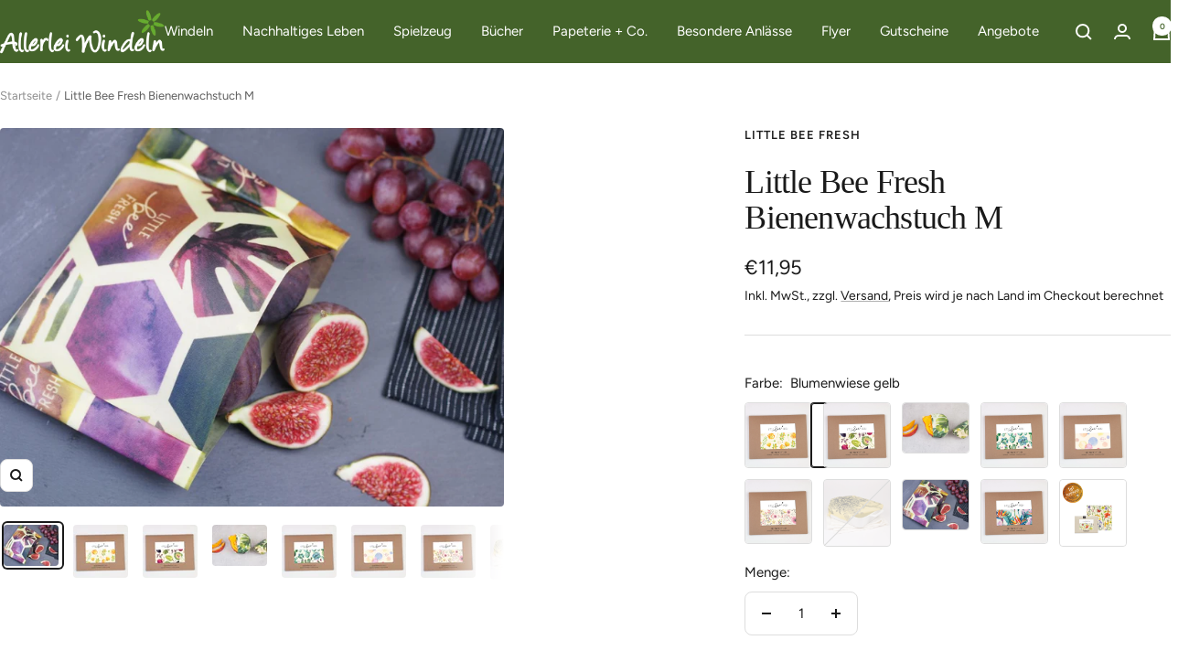

--- FILE ---
content_type: text/html; charset=utf-8
request_url: https://allerleiwindeln.de/products/little-bee-fresh-bienenwachstuch-m?option_values=454066962697&section_id=template--15285919088864__main
body_size: 11990
content:
<div id="shopify-section-template--15285919088864__main" class="shopify-section shopify-section--main-product"><style>
  #shopify-section-template--15285919088864__main {--primary-button-background: 255, 255, 255;
    --primary-button-text-color: 68, 99, 42;
    --secondary-button-background: 215, 228, 187;
    --secondary-button-text-color: 68, 99, 42;
  }
</style><section><product-rerender id="product-sticky-form-7338054779104-template--15285919088864__main" observe-form="product-form-main-7338054779104-template--15285919088864__main"><style>
        @media screen and (min-width: 1000px) {
          :root {
            --anchor-offset: 140px; /* When the sticky form is activate, every scroll must be offset by an extra value */
          }
        }
      </style>

      <product-sticky-form form-id="product-form-main-7338054779104-template--15285919088864__main" hidden class="product-sticky-form">
        <div class="container">
          <div class="product-sticky-form__inner">
            <div class="product-sticky-form__content-wrapper hidden-pocket"><div class="product-sticky-form__image-wrapper"><img src="//allerleiwindeln.de/cdn/shop/products/little-bee-fresh-bienenwachstuch-kakteen_a3d7c410-b9a6-43d5-bf10-6476dea4bda0.jpg?v=1635088533&amp;width=900" alt="Little Bee Fresh Bienenwachstum M Kakteen" srcset="//allerleiwindeln.de/cdn/shop/products/little-bee-fresh-bienenwachstuch-kakteen_a3d7c410-b9a6-43d5-bf10-6476dea4bda0.jpg?v=1635088533&amp;width=55 55w, //allerleiwindeln.de/cdn/shop/products/little-bee-fresh-bienenwachstuch-kakteen_a3d7c410-b9a6-43d5-bf10-6476dea4bda0.jpg?v=1635088533&amp;width=110 110w, //allerleiwindeln.de/cdn/shop/products/little-bee-fresh-bienenwachstuch-kakteen_a3d7c410-b9a6-43d5-bf10-6476dea4bda0.jpg?v=1635088533&amp;width=165 165w" width="900" height="864" loading="lazy" sizes="55px" class="product-sticky-form__image"></div><div class="product-sticky-form__info">
                <div class="product-sticky-form__bottom-info">
                  <span class="product-sticky-form__title">Little Bee Fresh Bienenwachstuch M</span>
                  <span class="square-separator square-separator--subdued"></span>
                  <span class="product-sticky-form__price"><span class=money>€11,95</span></span>

                  <div class="product-sticky-form__unit-price text--xsmall text--subdued" style="display: none">
                    <div class="unit-price-measurement">
                      <span class="unit-price-measurement__price"></span>
                      <span class="unit-price-measurement__separator">/</span><span class="unit-price-measurement__reference-value"></span><span class="unit-price-measurement__reference-unit"></span>
                    </div>
                  </div>
                </div>
              </div>
            </div><div class="product-sticky-form__form"><div class="product-sticky-form__variants hidden-pocket"><div class="select-wrapper" data-selector-type="dropdown">
                      <combo-box fit-toggle initial-focus-selector="[aria-selected='true']" id="sticky-form-option-template--15285919088864__main-1-combo-box" class="combo-box">
                        <span class="combo-box__overlay"></span>

                        <header class="combo-box__header">
                          <p class="combo-box__title heading h6">Farbe</p>

                          <button type="button" class="combo-box__close-button tap-area" data-action="close" title="Schließen"><svg focusable="false" width="14" height="14" class="icon icon--close   " viewBox="0 0 14 14">
        <path d="M13 13L1 1M13 1L1 13" stroke="currentColor" stroke-width="2" fill="none"></path>
      </svg></button>
                        </header>

                        <div class="combo-box__option-list" role="listbox"><button type="button" role="option" class="combo-box__option-item" value="454066864393" aria-selected="false"><span class="combo-box__color-swatch" aria-label="Blumenwiese gelb" style="background-color: blumenwiese gelb"></span>Blumenwiese gelb</button><button type="button" role="option" class="combo-box__option-item" value="454066897161" aria-selected="false"><span class="combo-box__color-swatch" aria-label="Gemüse" style="background-color: gemüse"></span>Gemüse</button><button type="button" role="option" class="combo-box__option-item" value="454066929929" aria-selected="false"><span class="combo-box__color-swatch" aria-label="Jungle grün" style="background-color: jungle grün"></span>Jungle grün</button><button type="button" role="option" class="combo-box__option-item" value="454066962697" aria-selected="true"><span class="combo-box__color-swatch" aria-label="Kakteen" style="background-color: kakteen"></span>Kakteen</button><button type="button" role="option" class="combo-box__option-item" value="454066995465" aria-selected="false"><span class="combo-box__color-swatch" aria-label="Punkte" style="background-color: punkte"></span>Punkte</button><button type="button" role="option" class="combo-box__option-item" value="454067028233" aria-selected="false"><span class="combo-box__color-swatch" aria-label="rosa" style="background-color: rosa"></span>rosa</button><button type="button" role="option" class="combo-box__option-item" value="454067061001" aria-selected="false"><span class="combo-box__color-swatch" aria-label="schwarzweiß" style="background-color: schwarzweiß"></span>schwarzweiß</button><button type="button" role="option" class="combo-box__option-item" value="454067093769" aria-selected="false"><span class="combo-box__color-swatch" aria-label="Sechsecke" style="background-color: sechsecke"></span>Sechsecke</button><button type="button" role="option" class="combo-box__option-item" value="454067126537" aria-selected="false"><span class="combo-box__color-swatch" aria-label="Strelizie" style="background-color: strelizie"></span>Strelizie</button><button type="button" role="option" class="combo-box__option-item" value="454067159305" aria-selected="false"><span class="combo-box__color-swatch" aria-label="Bienentraum" style="background-color: bienentraum"></span>Bienentraum</button></div>

                        <select class="visually-hidden" data-option-position="1" name="option1" form="product-form-main-7338054779104-template--15285919088864__main" aria-label="Farbe"><option value="454066864393" title="&lt;span class=&quot;select__color-swatch &quot; aria-label=&quot;Blumenwiese gelb&quot; style=&quot;background-color: blumenwiese gelb&quot;&gt;&lt;/span&gt;Blumenwiese gelb" >Blumenwiese gelb</option><option value="454066897161" title="&lt;span class=&quot;select__color-swatch &quot; aria-label=&quot;Gemüse&quot; style=&quot;background-color: gemüse&quot;&gt;&lt;/span&gt;Gemüse" >Gemüse</option><option value="454066929929" title="&lt;span class=&quot;select__color-swatch &quot; aria-label=&quot;Jungle grün&quot; style=&quot;background-color: jungle grün&quot;&gt;&lt;/span&gt;Jungle grün" >Jungle grün</option><option value="454066962697" title="&lt;span class=&quot;select__color-swatch &quot; aria-label=&quot;Kakteen&quot; style=&quot;background-color: kakteen&quot;&gt;&lt;/span&gt;Kakteen" selected>Kakteen</option><option value="454066995465" title="&lt;span class=&quot;select__color-swatch &quot; aria-label=&quot;Punkte&quot; style=&quot;background-color: punkte&quot;&gt;&lt;/span&gt;Punkte" >Punkte</option><option value="454067028233" title="&lt;span class=&quot;select__color-swatch &quot; aria-label=&quot;rosa&quot; style=&quot;background-color: rosa&quot;&gt;&lt;/span&gt;rosa" >rosa</option><option value="454067061001" title="&lt;span class=&quot;select__color-swatch &quot; aria-label=&quot;schwarzweiß&quot; style=&quot;background-color: schwarzweiß&quot;&gt;&lt;/span&gt;schwarzweiß" >schwarzweiß</option><option value="454067093769" title="&lt;span class=&quot;select__color-swatch &quot; aria-label=&quot;Sechsecke&quot; style=&quot;background-color: sechsecke&quot;&gt;&lt;/span&gt;Sechsecke" >Sechsecke</option><option value="454067126537" title="&lt;span class=&quot;select__color-swatch &quot; aria-label=&quot;Strelizie&quot; style=&quot;background-color: strelizie&quot;&gt;&lt;/span&gt;Strelizie" >Strelizie</option><option value="454067159305" title="&lt;span class=&quot;select__color-swatch &quot; aria-label=&quot;Bienentraum&quot; style=&quot;background-color: bienentraum&quot;&gt;&lt;/span&gt;Bienentraum" >Bienentraum</option></select>
                      </combo-box>

                      <button type="button" is="toggle-button" class="select" aria-expanded="false" aria-haspopup="listbox" aria-controls="sticky-form-option-template--15285919088864__main-1-combo-box">
                        <span class="select__selected-value"><span class="select__color-swatch " aria-label="Kakteen" style="background-color: kakteen"></span>Kakteen</span><svg focusable="false" width="12" height="8" class="icon icon--chevron   " viewBox="0 0 12 8">
        <path fill="none" d="M1 1l5 5 5-5" stroke="currentColor" stroke-width="2"></path>
      </svg></button>
                    </div></div><product-payment-container class="product-sticky-form__payment-container"><button id="StickyAddToCart" is="loader-button" form="product-form-main-7338054779104-template--15285919088864__main" type="submit" data-product-add-to-cart-button  data-button-content="Zum Warenkorb hinzufügen" class="product-form__add-button button button--secondary" >Zum Warenkorb hinzufügen</button>
              </product-payment-container>
            </div>
          </div>
        </div>
      </product-sticky-form></product-rerender><div class="container">
    <nav aria-label="Pfadleiste" class="breadcrumb text--xsmall text--subdued hidden-phone">
      <ol class="breadcrumb__list" role="list">
        <li class="breadcrumb__item">
          <a class="breadcrumb__link" href="/">Startseite</a>
        </li><li class="breadcrumb__item">
          <span class="breadcrumb__link" aria-current="page">Little Bee Fresh Bienenwachstuch M</span>
        </li>
      </ol>
    </nav>

    <!-- PRODUCT TOP PART -->

    <product-rerender id="product-info-7338054779104-template--15285919088864__main" observe-form="product-form-main-7338054779104-template--15285919088864__main" allow-partial-rerender>
      <div class="product product--thumbnails-bottom">
<product-media filtered-ids="[]" form-id="product-form-main-7338054779104-template--15285919088864__main" autoplay-video thumbnails-position="bottom" reveal-on-scroll product-handle="little-bee-fresh-bienenwachstuch-m" class="product__media" style="--largest-image-aspect-ratio: 1.0">
    <div class="product__media-list-wrapper" style="max-width: 2560px"><flickity-carousel click-nav flickity-config="{
        &quot;adaptiveHeight&quot;: true,
        &quot;dragThreshold&quot;: 10,
        &quot;initialIndex&quot;: &quot;.is-initial-selected&quot;,
        &quot;fade&quot;: false,
        &quot;draggable&quot;: &quot;&gt;1&quot;,
        &quot;contain&quot;: true,
        &quot;cellSelector&quot;: &quot;.product__media-item:not(.is-filtered)&quot;,
        &quot;percentPosition&quot;: false,
        &quot;pageDots&quot;: false,
        &quot;prevNextButtons&quot;: false
      }" id="product-template--15285919088864__main-7338054779104-media-list" class="product__media-list"><div id="product-template--15285919088864__main-25335930683616" class="product__media-item  " data-media-type="image" data-media-id="25335930683616" data-original-position="0"><div class="product__media-image-wrapper aspect-ratio aspect-ratio--natural" style="padding-bottom: 75.0%; --aspect-ratio: 1.3333333333333333"><img src="//allerleiwindeln.de/cdn/shop/products/little-bee-fresh-bienenwachstuch-sechsecke-m-herbst.jpg?v=1635088573&amp;width=900" alt="Little Bee Fresh Bienenwachstum M Sechsecke" srcset="//allerleiwindeln.de/cdn/shop/products/little-bee-fresh-bienenwachstuch-sechsecke-m-herbst.jpg?v=1635088573&amp;width=400 400w, //allerleiwindeln.de/cdn/shop/products/little-bee-fresh-bienenwachstuch-sechsecke-m-herbst.jpg?v=1635088573&amp;width=500 500w, //allerleiwindeln.de/cdn/shop/products/little-bee-fresh-bienenwachstuch-sechsecke-m-herbst.jpg?v=1635088573&amp;width=600 600w, //allerleiwindeln.de/cdn/shop/products/little-bee-fresh-bienenwachstuch-sechsecke-m-herbst.jpg?v=1635088573&amp;width=700 700w, //allerleiwindeln.de/cdn/shop/products/little-bee-fresh-bienenwachstuch-sechsecke-m-herbst.jpg?v=1635088573&amp;width=800 800w, //allerleiwindeln.de/cdn/shop/products/little-bee-fresh-bienenwachstuch-sechsecke-m-herbst.jpg?v=1635088573&amp;width=900 900w" width="900" height="675" loading="eager" sizes="(max-width: 999px) calc(100vw - 48px), 640px"></div></div><div id="product-template--15285919088864__main-25335929536736" class="product__media-item  " data-media-type="image" data-media-id="25335929536736" data-original-position="1"><div class="product__media-image-wrapper aspect-ratio aspect-ratio--natural" style="padding-bottom: 96.0%; --aspect-ratio: 1.0416666666666667"><img src="//allerleiwindeln.de/cdn/shop/products/little-bee-fresh-bienenwachstuch-gelb_a2e1d532-c146-4c71-b1ac-9c494a85b7c8.jpg?v=1635088521&amp;width=900" alt="Little Bee Fresh Bienenwachstum M Blumenwiese gelb" srcset="//allerleiwindeln.de/cdn/shop/products/little-bee-fresh-bienenwachstuch-gelb_a2e1d532-c146-4c71-b1ac-9c494a85b7c8.jpg?v=1635088521&amp;width=400 400w, //allerleiwindeln.de/cdn/shop/products/little-bee-fresh-bienenwachstuch-gelb_a2e1d532-c146-4c71-b1ac-9c494a85b7c8.jpg?v=1635088521&amp;width=500 500w, //allerleiwindeln.de/cdn/shop/products/little-bee-fresh-bienenwachstuch-gelb_a2e1d532-c146-4c71-b1ac-9c494a85b7c8.jpg?v=1635088521&amp;width=600 600w, //allerleiwindeln.de/cdn/shop/products/little-bee-fresh-bienenwachstuch-gelb_a2e1d532-c146-4c71-b1ac-9c494a85b7c8.jpg?v=1635088521&amp;width=700 700w, //allerleiwindeln.de/cdn/shop/products/little-bee-fresh-bienenwachstuch-gelb_a2e1d532-c146-4c71-b1ac-9c494a85b7c8.jpg?v=1635088521&amp;width=800 800w, //allerleiwindeln.de/cdn/shop/products/little-bee-fresh-bienenwachstuch-gelb_a2e1d532-c146-4c71-b1ac-9c494a85b7c8.jpg?v=1635088521&amp;width=900 900w" width="900" height="864" loading="lazy" sizes="(max-width: 999px) calc(100vw - 48px), 640px"></div></div><div id="product-template--15285919088864__main-25335929897184" class="product__media-item  " data-media-type="image" data-media-id="25335929897184" data-original-position="2"><div class="product__media-image-wrapper aspect-ratio aspect-ratio--natural" style="padding-bottom: 96.0%; --aspect-ratio: 1.0416666666666667"><img src="//allerleiwindeln.de/cdn/shop/products/little-bee-fresh-bienenwachstuch-gemuese_6c357b9a-af5c-4dad-9da0-7165b9aa66fa.jpg?v=1635088522&amp;width=900" alt="Little Bee Fresh Bienenwachstum M Gemüse" srcset="//allerleiwindeln.de/cdn/shop/products/little-bee-fresh-bienenwachstuch-gemuese_6c357b9a-af5c-4dad-9da0-7165b9aa66fa.jpg?v=1635088522&amp;width=400 400w, //allerleiwindeln.de/cdn/shop/products/little-bee-fresh-bienenwachstuch-gemuese_6c357b9a-af5c-4dad-9da0-7165b9aa66fa.jpg?v=1635088522&amp;width=500 500w, //allerleiwindeln.de/cdn/shop/products/little-bee-fresh-bienenwachstuch-gemuese_6c357b9a-af5c-4dad-9da0-7165b9aa66fa.jpg?v=1635088522&amp;width=600 600w, //allerleiwindeln.de/cdn/shop/products/little-bee-fresh-bienenwachstuch-gemuese_6c357b9a-af5c-4dad-9da0-7165b9aa66fa.jpg?v=1635088522&amp;width=700 700w, //allerleiwindeln.de/cdn/shop/products/little-bee-fresh-bienenwachstuch-gemuese_6c357b9a-af5c-4dad-9da0-7165b9aa66fa.jpg?v=1635088522&amp;width=800 800w, //allerleiwindeln.de/cdn/shop/products/little-bee-fresh-bienenwachstuch-gemuese_6c357b9a-af5c-4dad-9da0-7165b9aa66fa.jpg?v=1635088522&amp;width=900 900w" width="900" height="864" loading="lazy" sizes="(max-width: 999px) calc(100vw - 48px), 640px"></div></div><div id="product-template--15285919088864__main-25335930061024" class="product__media-item  " data-media-type="image" data-media-id="25335930061024" data-original-position="3"><div class="product__media-image-wrapper aspect-ratio aspect-ratio--natural" style="padding-bottom: 75.09529860228717%; --aspect-ratio: 1.3316412859560067"><img src="//allerleiwindeln.de/cdn/shop/products/little-bee-fresh-bienenwachstuch-jungle-gruen-m-kuerbis.jpg?v=1635088530&amp;width=787" alt="Little Bee Fresh Bienenwachstum M Jungle grün" srcset="//allerleiwindeln.de/cdn/shop/products/little-bee-fresh-bienenwachstuch-jungle-gruen-m-kuerbis.jpg?v=1635088530&amp;width=400 400w, //allerleiwindeln.de/cdn/shop/products/little-bee-fresh-bienenwachstuch-jungle-gruen-m-kuerbis.jpg?v=1635088530&amp;width=500 500w, //allerleiwindeln.de/cdn/shop/products/little-bee-fresh-bienenwachstuch-jungle-gruen-m-kuerbis.jpg?v=1635088530&amp;width=600 600w, //allerleiwindeln.de/cdn/shop/products/little-bee-fresh-bienenwachstuch-jungle-gruen-m-kuerbis.jpg?v=1635088530&amp;width=700 700w" width="787" height="591" loading="lazy" sizes="(max-width: 999px) calc(100vw - 48px), 640px"></div></div><div id="product-template--15285919088864__main-25335930159328" class="product__media-item  is-initial-selected is-selected" data-media-type="image" data-media-id="25335930159328" data-original-position="4"><div class="product__media-image-wrapper aspect-ratio aspect-ratio--natural" style="padding-bottom: 96.0%; --aspect-ratio: 1.0416666666666667"><img src="//allerleiwindeln.de/cdn/shop/products/little-bee-fresh-bienenwachstuch-kakteen_a3d7c410-b9a6-43d5-bf10-6476dea4bda0.jpg?v=1635088533&amp;width=900" alt="Little Bee Fresh Bienenwachstum M Kakteen" srcset="//allerleiwindeln.de/cdn/shop/products/little-bee-fresh-bienenwachstuch-kakteen_a3d7c410-b9a6-43d5-bf10-6476dea4bda0.jpg?v=1635088533&amp;width=400 400w, //allerleiwindeln.de/cdn/shop/products/little-bee-fresh-bienenwachstuch-kakteen_a3d7c410-b9a6-43d5-bf10-6476dea4bda0.jpg?v=1635088533&amp;width=500 500w, //allerleiwindeln.de/cdn/shop/products/little-bee-fresh-bienenwachstuch-kakteen_a3d7c410-b9a6-43d5-bf10-6476dea4bda0.jpg?v=1635088533&amp;width=600 600w, //allerleiwindeln.de/cdn/shop/products/little-bee-fresh-bienenwachstuch-kakteen_a3d7c410-b9a6-43d5-bf10-6476dea4bda0.jpg?v=1635088533&amp;width=700 700w, //allerleiwindeln.de/cdn/shop/products/little-bee-fresh-bienenwachstuch-kakteen_a3d7c410-b9a6-43d5-bf10-6476dea4bda0.jpg?v=1635088533&amp;width=800 800w, //allerleiwindeln.de/cdn/shop/products/little-bee-fresh-bienenwachstuch-kakteen_a3d7c410-b9a6-43d5-bf10-6476dea4bda0.jpg?v=1635088533&amp;width=900 900w" width="900" height="864" loading="eager" sizes="(max-width: 999px) calc(100vw - 48px), 640px" reveal="true"></div></div><div id="product-template--15285919088864__main-25335930257632" class="product__media-item  " data-media-type="image" data-media-id="25335930257632" data-original-position="5"><div class="product__media-image-wrapper aspect-ratio aspect-ratio--natural" style="padding-bottom: 96.0%; --aspect-ratio: 1.0416666666666667"><img src="//allerleiwindeln.de/cdn/shop/products/little-bee-fresh-bienenwachstuch-punkte_b112ba53-e025-4064-9800-b4d2b9f7de57.jpg?v=1635088535&amp;width=900" alt="Little Bee Fresh Bienenwachstum M Punkte" srcset="//allerleiwindeln.de/cdn/shop/products/little-bee-fresh-bienenwachstuch-punkte_b112ba53-e025-4064-9800-b4d2b9f7de57.jpg?v=1635088535&amp;width=400 400w, //allerleiwindeln.de/cdn/shop/products/little-bee-fresh-bienenwachstuch-punkte_b112ba53-e025-4064-9800-b4d2b9f7de57.jpg?v=1635088535&amp;width=500 500w, //allerleiwindeln.de/cdn/shop/products/little-bee-fresh-bienenwachstuch-punkte_b112ba53-e025-4064-9800-b4d2b9f7de57.jpg?v=1635088535&amp;width=600 600w, //allerleiwindeln.de/cdn/shop/products/little-bee-fresh-bienenwachstuch-punkte_b112ba53-e025-4064-9800-b4d2b9f7de57.jpg?v=1635088535&amp;width=700 700w, //allerleiwindeln.de/cdn/shop/products/little-bee-fresh-bienenwachstuch-punkte_b112ba53-e025-4064-9800-b4d2b9f7de57.jpg?v=1635088535&amp;width=800 800w, //allerleiwindeln.de/cdn/shop/products/little-bee-fresh-bienenwachstuch-punkte_b112ba53-e025-4064-9800-b4d2b9f7de57.jpg?v=1635088535&amp;width=900 900w" width="900" height="864" loading="lazy" sizes="(max-width: 999px) calc(100vw - 48px), 640px"></div></div><div id="product-template--15285919088864__main-25335930290400" class="product__media-item  " data-media-type="image" data-media-id="25335930290400" data-original-position="6"><div class="product__media-image-wrapper aspect-ratio aspect-ratio--natural" style="padding-bottom: 96.0%; --aspect-ratio: 1.0416666666666667"><img src="//allerleiwindeln.de/cdn/shop/products/little-bee-fresh-bienenwachstuch-rosa_7d0d338a-30eb-4369-a96a-d77872c16825.jpg?v=1635088539&amp;width=900" alt="Little Bee Fresh Bienenwachstum M rosa" srcset="//allerleiwindeln.de/cdn/shop/products/little-bee-fresh-bienenwachstuch-rosa_7d0d338a-30eb-4369-a96a-d77872c16825.jpg?v=1635088539&amp;width=400 400w, //allerleiwindeln.de/cdn/shop/products/little-bee-fresh-bienenwachstuch-rosa_7d0d338a-30eb-4369-a96a-d77872c16825.jpg?v=1635088539&amp;width=500 500w, //allerleiwindeln.de/cdn/shop/products/little-bee-fresh-bienenwachstuch-rosa_7d0d338a-30eb-4369-a96a-d77872c16825.jpg?v=1635088539&amp;width=600 600w, //allerleiwindeln.de/cdn/shop/products/little-bee-fresh-bienenwachstuch-rosa_7d0d338a-30eb-4369-a96a-d77872c16825.jpg?v=1635088539&amp;width=700 700w, //allerleiwindeln.de/cdn/shop/products/little-bee-fresh-bienenwachstuch-rosa_7d0d338a-30eb-4369-a96a-d77872c16825.jpg?v=1635088539&amp;width=800 800w, //allerleiwindeln.de/cdn/shop/products/little-bee-fresh-bienenwachstuch-rosa_7d0d338a-30eb-4369-a96a-d77872c16825.jpg?v=1635088539&amp;width=900 900w" width="900" height="864" loading="lazy" sizes="(max-width: 999px) calc(100vw - 48px), 640px"></div></div><div id="product-template--15285919088864__main-25335930618080" class="product__media-item  " data-media-type="image" data-media-id="25335930618080" data-original-position="7"><div class="product__media-image-wrapper aspect-ratio aspect-ratio--natural" style="padding-bottom: 100.0%; --aspect-ratio: 1.0"><img src="//allerleiwindeln.de/cdn/shop/products/little-bee-fresh-bienenwachstuch-blumenwiese-sw-m-schale.jpg?v=1635088570&amp;width=866" alt="Little Bee Fresh Bienenwachstum M schwarz-weiß" srcset="//allerleiwindeln.de/cdn/shop/products/little-bee-fresh-bienenwachstuch-blumenwiese-sw-m-schale.jpg?v=1635088570&amp;width=400 400w, //allerleiwindeln.de/cdn/shop/products/little-bee-fresh-bienenwachstuch-blumenwiese-sw-m-schale.jpg?v=1635088570&amp;width=500 500w, //allerleiwindeln.de/cdn/shop/products/little-bee-fresh-bienenwachstuch-blumenwiese-sw-m-schale.jpg?v=1635088570&amp;width=600 600w, //allerleiwindeln.de/cdn/shop/products/little-bee-fresh-bienenwachstuch-blumenwiese-sw-m-schale.jpg?v=1635088570&amp;width=700 700w, //allerleiwindeln.de/cdn/shop/products/little-bee-fresh-bienenwachstuch-blumenwiese-sw-m-schale.jpg?v=1635088570&amp;width=800 800w" width="866" height="866" loading="lazy" sizes="(max-width: 999px) calc(100vw - 48px), 640px"></div></div><div id="product-template--15285919088864__main-25335930781920" class="product__media-item  " data-media-type="image" data-media-id="25335930781920" data-original-position="8"><div class="product__media-image-wrapper aspect-ratio aspect-ratio--natural" style="padding-bottom: 96.0%; --aspect-ratio: 1.0416666666666667"><img src="//allerleiwindeln.de/cdn/shop/products/little-bee-fresh-bienenwachstuch-strelizie_75aaf5fd-827c-43af-8bad-0fcad64829af.jpg?v=1635088577&amp;width=900" alt="Little Bee Fresh Bienenwachstum M Strelizie" srcset="//allerleiwindeln.de/cdn/shop/products/little-bee-fresh-bienenwachstuch-strelizie_75aaf5fd-827c-43af-8bad-0fcad64829af.jpg?v=1635088577&amp;width=400 400w, //allerleiwindeln.de/cdn/shop/products/little-bee-fresh-bienenwachstuch-strelizie_75aaf5fd-827c-43af-8bad-0fcad64829af.jpg?v=1635088577&amp;width=500 500w, //allerleiwindeln.de/cdn/shop/products/little-bee-fresh-bienenwachstuch-strelizie_75aaf5fd-827c-43af-8bad-0fcad64829af.jpg?v=1635088577&amp;width=600 600w, //allerleiwindeln.de/cdn/shop/products/little-bee-fresh-bienenwachstuch-strelizie_75aaf5fd-827c-43af-8bad-0fcad64829af.jpg?v=1635088577&amp;width=700 700w, //allerleiwindeln.de/cdn/shop/products/little-bee-fresh-bienenwachstuch-strelizie_75aaf5fd-827c-43af-8bad-0fcad64829af.jpg?v=1635088577&amp;width=800 800w, //allerleiwindeln.de/cdn/shop/products/little-bee-fresh-bienenwachstuch-strelizie_75aaf5fd-827c-43af-8bad-0fcad64829af.jpg?v=1635088577&amp;width=900 900w" width="900" height="864" loading="lazy" sizes="(max-width: 999px) calc(100vw - 48px), 640px"></div></div><div id="product-template--15285919088864__main-32763683438857" class="product__media-item  " data-media-type="image" data-media-id="32763683438857" data-original-position="9"><div class="product__media-image-wrapper aspect-ratio aspect-ratio--natural" style="padding-bottom: 100.0%; --aspect-ratio: 1.0"><img src="//allerleiwindeln.de/cdn/shop/products/littlebeefresh-bienenwachstuch-bienentraum-M..jpg?v=1652944611&amp;width=2560" alt="Little Bee Fresh Bienenwachstuch Bienentraum M" srcset="//allerleiwindeln.de/cdn/shop/products/littlebeefresh-bienenwachstuch-bienentraum-M..jpg?v=1652944611&amp;width=400 400w, //allerleiwindeln.de/cdn/shop/products/littlebeefresh-bienenwachstuch-bienentraum-M..jpg?v=1652944611&amp;width=500 500w, //allerleiwindeln.de/cdn/shop/products/littlebeefresh-bienenwachstuch-bienentraum-M..jpg?v=1652944611&amp;width=600 600w, //allerleiwindeln.de/cdn/shop/products/littlebeefresh-bienenwachstuch-bienentraum-M..jpg?v=1652944611&amp;width=700 700w, //allerleiwindeln.de/cdn/shop/products/littlebeefresh-bienenwachstuch-bienentraum-M..jpg?v=1652944611&amp;width=800 800w, //allerleiwindeln.de/cdn/shop/products/littlebeefresh-bienenwachstuch-bienentraum-M..jpg?v=1652944611&amp;width=900 900w, //allerleiwindeln.de/cdn/shop/products/littlebeefresh-bienenwachstuch-bienentraum-M..jpg?v=1652944611&amp;width=1000 1000w, //allerleiwindeln.de/cdn/shop/products/littlebeefresh-bienenwachstuch-bienentraum-M..jpg?v=1652944611&amp;width=1100 1100w, //allerleiwindeln.de/cdn/shop/products/littlebeefresh-bienenwachstuch-bienentraum-M..jpg?v=1652944611&amp;width=1200 1200w, //allerleiwindeln.de/cdn/shop/products/littlebeefresh-bienenwachstuch-bienentraum-M..jpg?v=1652944611&amp;width=1300 1300w, //allerleiwindeln.de/cdn/shop/products/littlebeefresh-bienenwachstuch-bienentraum-M..jpg?v=1652944611&amp;width=1400 1400w, //allerleiwindeln.de/cdn/shop/products/littlebeefresh-bienenwachstuch-bienentraum-M..jpg?v=1652944611&amp;width=1500 1500w, //allerleiwindeln.de/cdn/shop/products/littlebeefresh-bienenwachstuch-bienentraum-M..jpg?v=1652944611&amp;width=1600 1600w, //allerleiwindeln.de/cdn/shop/products/littlebeefresh-bienenwachstuch-bienentraum-M..jpg?v=1652944611&amp;width=1700 1700w, //allerleiwindeln.de/cdn/shop/products/littlebeefresh-bienenwachstuch-bienentraum-M..jpg?v=1652944611&amp;width=1800 1800w" width="2560" height="2560" loading="lazy" sizes="(max-width: 999px) calc(100vw - 48px), 640px"></div></div></flickity-carousel><button  is="toggle-button" aria-controls="product-template--15285919088864__main-7338054779104-zoom" aria-expanded="false" class="tap-area product__zoom-button">
          <span class="visually-hidden">Zoom</span><svg fill="none" focusable="false" width="14" height="14" class="icon icon--image-zoom   " viewBox="0 0 14 14">
        <path d="M9.50184 9.50184C11.4777 7.52595 11.5133 4.358 9.58134 2.42602C7.64936 0.494037 4.48141 0.529632 2.50552 2.50552C0.529632 4.48141 0.494037 7.64936 2.42602 9.58134C4.358 11.5133 7.52595 11.4777 9.50184 9.50184ZM9.50184 9.50184L13 13" stroke="currentColor" stroke-width="2"></path>
      </svg></button></div><flickity-controls controls="product-template--15285919088864__main-7338054779104-media-list" class="product__media-nav">
        <button class="product__media-prev-next  hidden-lap-and-up tap-area tap-area--large" aria-label="Zurück" data-action="prev"><svg focusable="false" width="17" height="14" class="icon icon--nav-arrow-left  icon--direction-aware " viewBox="0 0 17 14">
        <path d="M17 7H2M8 1L2 7l6 6" stroke="currentColor" stroke-width="2" fill="none"></path>
      </svg></button><div class="dots-nav dots-nav--centered hidden-lap-and-up"><button type="button" tabindex="-1" class="dots-nav__item  tap-area"  aria-controls="product-template--15285919088864__main-25335930683616" data-media-id="25335930683616" data-action="select">
                  <span class="visually-hidden">Zur Slide 1 gehen</span>
              </button><button type="button" tabindex="-1" class="dots-nav__item  tap-area"  aria-controls="product-template--15285919088864__main-25335929536736" data-media-id="25335929536736" data-action="select">
                  <span class="visually-hidden">Zur Slide 2 gehen</span>
              </button><button type="button" tabindex="-1" class="dots-nav__item  tap-area"  aria-controls="product-template--15285919088864__main-25335929897184" data-media-id="25335929897184" data-action="select">
                  <span class="visually-hidden">Zur Slide 3 gehen</span>
              </button><button type="button" tabindex="-1" class="dots-nav__item  tap-area"  aria-controls="product-template--15285919088864__main-25335930061024" data-media-id="25335930061024" data-action="select">
                  <span class="visually-hidden">Zur Slide 4 gehen</span>
              </button><button type="button" tabindex="-1" class="dots-nav__item  tap-area" aria-current="true" aria-controls="product-template--15285919088864__main-25335930159328" data-media-id="25335930159328" data-action="select">
                  <span class="visually-hidden">Zur Slide 5 gehen</span>
              </button><button type="button" tabindex="-1" class="dots-nav__item  tap-area"  aria-controls="product-template--15285919088864__main-25335930257632" data-media-id="25335930257632" data-action="select">
                  <span class="visually-hidden">Zur Slide 6 gehen</span>
              </button><button type="button" tabindex="-1" class="dots-nav__item  tap-area"  aria-controls="product-template--15285919088864__main-25335930290400" data-media-id="25335930290400" data-action="select">
                  <span class="visually-hidden">Zur Slide 7 gehen</span>
              </button><button type="button" tabindex="-1" class="dots-nav__item  tap-area"  aria-controls="product-template--15285919088864__main-25335930618080" data-media-id="25335930618080" data-action="select">
                  <span class="visually-hidden">Zur Slide 8 gehen</span>
              </button><button type="button" tabindex="-1" class="dots-nav__item  tap-area"  aria-controls="product-template--15285919088864__main-25335930781920" data-media-id="25335930781920" data-action="select">
                  <span class="visually-hidden">Zur Slide 9 gehen</span>
              </button><button type="button" tabindex="-1" class="dots-nav__item  tap-area"  aria-controls="product-template--15285919088864__main-32763683438857" data-media-id="32763683438857" data-action="select">
                  <span class="visually-hidden">Zur Slide 10 gehen</span>
              </button></div><scroll-shadow class="product__thumbnail-scroll-shadow hidden-pocket">
          <div class="product__thumbnail-list hide-scrollbar">
            <div class="product__thumbnail-list-inner"><button type="button" tabindex="-1" reveal class="product__thumbnail-item  hidden-pocket"  aria-controls="product-template--15285919088864__main-25335930683616" data-media-id="25335930683616" data-action="select">
                  <div class="product__thumbnail">
                    <img src="//allerleiwindeln.de/cdn/shop/products/little-bee-fresh-bienenwachstuch-sechsecke-m-herbst.jpg?v=1635088573&amp;width=900" alt="Little Bee Fresh Bienenwachstum M Sechsecke" srcset="//allerleiwindeln.de/cdn/shop/products/little-bee-fresh-bienenwachstuch-sechsecke-m-herbst.jpg?v=1635088573&amp;width=60 60w, //allerleiwindeln.de/cdn/shop/products/little-bee-fresh-bienenwachstuch-sechsecke-m-herbst.jpg?v=1635088573&amp;width=72 72w, //allerleiwindeln.de/cdn/shop/products/little-bee-fresh-bienenwachstuch-sechsecke-m-herbst.jpg?v=1635088573&amp;width=120 120w, //allerleiwindeln.de/cdn/shop/products/little-bee-fresh-bienenwachstuch-sechsecke-m-herbst.jpg?v=1635088573&amp;width=144 144w, //allerleiwindeln.de/cdn/shop/products/little-bee-fresh-bienenwachstuch-sechsecke-m-herbst.jpg?v=1635088573&amp;width=180 180w, //allerleiwindeln.de/cdn/shop/products/little-bee-fresh-bienenwachstuch-sechsecke-m-herbst.jpg?v=1635088573&amp;width=216 216w, //allerleiwindeln.de/cdn/shop/products/little-bee-fresh-bienenwachstuch-sechsecke-m-herbst.jpg?v=1635088573&amp;width=240 240w, //allerleiwindeln.de/cdn/shop/products/little-bee-fresh-bienenwachstuch-sechsecke-m-herbst.jpg?v=1635088573&amp;width=288 288w" width="900" height="675" loading="lazy" sizes="(max-width: 999px) 72px, 60px">
</div>
                </button><button type="button" tabindex="-1" reveal class="product__thumbnail-item  hidden-pocket"  aria-controls="product-template--15285919088864__main-25335929536736" data-media-id="25335929536736" data-action="select">
                  <div class="product__thumbnail">
                    <img src="//allerleiwindeln.de/cdn/shop/products/little-bee-fresh-bienenwachstuch-gelb_a2e1d532-c146-4c71-b1ac-9c494a85b7c8.jpg?v=1635088521&amp;width=900" alt="Little Bee Fresh Bienenwachstum M Blumenwiese gelb" srcset="//allerleiwindeln.de/cdn/shop/products/little-bee-fresh-bienenwachstuch-gelb_a2e1d532-c146-4c71-b1ac-9c494a85b7c8.jpg?v=1635088521&amp;width=60 60w, //allerleiwindeln.de/cdn/shop/products/little-bee-fresh-bienenwachstuch-gelb_a2e1d532-c146-4c71-b1ac-9c494a85b7c8.jpg?v=1635088521&amp;width=72 72w, //allerleiwindeln.de/cdn/shop/products/little-bee-fresh-bienenwachstuch-gelb_a2e1d532-c146-4c71-b1ac-9c494a85b7c8.jpg?v=1635088521&amp;width=120 120w, //allerleiwindeln.de/cdn/shop/products/little-bee-fresh-bienenwachstuch-gelb_a2e1d532-c146-4c71-b1ac-9c494a85b7c8.jpg?v=1635088521&amp;width=144 144w, //allerleiwindeln.de/cdn/shop/products/little-bee-fresh-bienenwachstuch-gelb_a2e1d532-c146-4c71-b1ac-9c494a85b7c8.jpg?v=1635088521&amp;width=180 180w, //allerleiwindeln.de/cdn/shop/products/little-bee-fresh-bienenwachstuch-gelb_a2e1d532-c146-4c71-b1ac-9c494a85b7c8.jpg?v=1635088521&amp;width=216 216w, //allerleiwindeln.de/cdn/shop/products/little-bee-fresh-bienenwachstuch-gelb_a2e1d532-c146-4c71-b1ac-9c494a85b7c8.jpg?v=1635088521&amp;width=240 240w, //allerleiwindeln.de/cdn/shop/products/little-bee-fresh-bienenwachstuch-gelb_a2e1d532-c146-4c71-b1ac-9c494a85b7c8.jpg?v=1635088521&amp;width=288 288w" width="900" height="864" loading="lazy" sizes="(max-width: 999px) 72px, 60px">
</div>
                </button><button type="button" tabindex="-1" reveal class="product__thumbnail-item  hidden-pocket"  aria-controls="product-template--15285919088864__main-25335929897184" data-media-id="25335929897184" data-action="select">
                  <div class="product__thumbnail">
                    <img src="//allerleiwindeln.de/cdn/shop/products/little-bee-fresh-bienenwachstuch-gemuese_6c357b9a-af5c-4dad-9da0-7165b9aa66fa.jpg?v=1635088522&amp;width=900" alt="Little Bee Fresh Bienenwachstum M Gemüse" srcset="//allerleiwindeln.de/cdn/shop/products/little-bee-fresh-bienenwachstuch-gemuese_6c357b9a-af5c-4dad-9da0-7165b9aa66fa.jpg?v=1635088522&amp;width=60 60w, //allerleiwindeln.de/cdn/shop/products/little-bee-fresh-bienenwachstuch-gemuese_6c357b9a-af5c-4dad-9da0-7165b9aa66fa.jpg?v=1635088522&amp;width=72 72w, //allerleiwindeln.de/cdn/shop/products/little-bee-fresh-bienenwachstuch-gemuese_6c357b9a-af5c-4dad-9da0-7165b9aa66fa.jpg?v=1635088522&amp;width=120 120w, //allerleiwindeln.de/cdn/shop/products/little-bee-fresh-bienenwachstuch-gemuese_6c357b9a-af5c-4dad-9da0-7165b9aa66fa.jpg?v=1635088522&amp;width=144 144w, //allerleiwindeln.de/cdn/shop/products/little-bee-fresh-bienenwachstuch-gemuese_6c357b9a-af5c-4dad-9da0-7165b9aa66fa.jpg?v=1635088522&amp;width=180 180w, //allerleiwindeln.de/cdn/shop/products/little-bee-fresh-bienenwachstuch-gemuese_6c357b9a-af5c-4dad-9da0-7165b9aa66fa.jpg?v=1635088522&amp;width=216 216w, //allerleiwindeln.de/cdn/shop/products/little-bee-fresh-bienenwachstuch-gemuese_6c357b9a-af5c-4dad-9da0-7165b9aa66fa.jpg?v=1635088522&amp;width=240 240w, //allerleiwindeln.de/cdn/shop/products/little-bee-fresh-bienenwachstuch-gemuese_6c357b9a-af5c-4dad-9da0-7165b9aa66fa.jpg?v=1635088522&amp;width=288 288w" width="900" height="864" loading="lazy" sizes="(max-width: 999px) 72px, 60px">
</div>
                </button><button type="button" tabindex="-1" reveal class="product__thumbnail-item  hidden-pocket"  aria-controls="product-template--15285919088864__main-25335930061024" data-media-id="25335930061024" data-action="select">
                  <div class="product__thumbnail">
                    <img src="//allerleiwindeln.de/cdn/shop/products/little-bee-fresh-bienenwachstuch-jungle-gruen-m-kuerbis.jpg?v=1635088530&amp;width=787" alt="Little Bee Fresh Bienenwachstum M Jungle grün" srcset="//allerleiwindeln.de/cdn/shop/products/little-bee-fresh-bienenwachstuch-jungle-gruen-m-kuerbis.jpg?v=1635088530&amp;width=60 60w, //allerleiwindeln.de/cdn/shop/products/little-bee-fresh-bienenwachstuch-jungle-gruen-m-kuerbis.jpg?v=1635088530&amp;width=72 72w, //allerleiwindeln.de/cdn/shop/products/little-bee-fresh-bienenwachstuch-jungle-gruen-m-kuerbis.jpg?v=1635088530&amp;width=120 120w, //allerleiwindeln.de/cdn/shop/products/little-bee-fresh-bienenwachstuch-jungle-gruen-m-kuerbis.jpg?v=1635088530&amp;width=144 144w, //allerleiwindeln.de/cdn/shop/products/little-bee-fresh-bienenwachstuch-jungle-gruen-m-kuerbis.jpg?v=1635088530&amp;width=180 180w, //allerleiwindeln.de/cdn/shop/products/little-bee-fresh-bienenwachstuch-jungle-gruen-m-kuerbis.jpg?v=1635088530&amp;width=216 216w, //allerleiwindeln.de/cdn/shop/products/little-bee-fresh-bienenwachstuch-jungle-gruen-m-kuerbis.jpg?v=1635088530&amp;width=240 240w, //allerleiwindeln.de/cdn/shop/products/little-bee-fresh-bienenwachstuch-jungle-gruen-m-kuerbis.jpg?v=1635088530&amp;width=288 288w" width="787" height="591" loading="lazy" sizes="(max-width: 999px) 72px, 60px">
</div>
                </button><button type="button" tabindex="-1" reveal class="product__thumbnail-item  hidden-pocket" aria-current="true" aria-controls="product-template--15285919088864__main-25335930159328" data-media-id="25335930159328" data-action="select">
                  <div class="product__thumbnail">
                    <img src="//allerleiwindeln.de/cdn/shop/products/little-bee-fresh-bienenwachstuch-kakteen_a3d7c410-b9a6-43d5-bf10-6476dea4bda0.jpg?v=1635088533&amp;width=900" alt="Little Bee Fresh Bienenwachstum M Kakteen" srcset="//allerleiwindeln.de/cdn/shop/products/little-bee-fresh-bienenwachstuch-kakteen_a3d7c410-b9a6-43d5-bf10-6476dea4bda0.jpg?v=1635088533&amp;width=60 60w, //allerleiwindeln.de/cdn/shop/products/little-bee-fresh-bienenwachstuch-kakteen_a3d7c410-b9a6-43d5-bf10-6476dea4bda0.jpg?v=1635088533&amp;width=72 72w, //allerleiwindeln.de/cdn/shop/products/little-bee-fresh-bienenwachstuch-kakteen_a3d7c410-b9a6-43d5-bf10-6476dea4bda0.jpg?v=1635088533&amp;width=120 120w, //allerleiwindeln.de/cdn/shop/products/little-bee-fresh-bienenwachstuch-kakteen_a3d7c410-b9a6-43d5-bf10-6476dea4bda0.jpg?v=1635088533&amp;width=144 144w, //allerleiwindeln.de/cdn/shop/products/little-bee-fresh-bienenwachstuch-kakteen_a3d7c410-b9a6-43d5-bf10-6476dea4bda0.jpg?v=1635088533&amp;width=180 180w, //allerleiwindeln.de/cdn/shop/products/little-bee-fresh-bienenwachstuch-kakteen_a3d7c410-b9a6-43d5-bf10-6476dea4bda0.jpg?v=1635088533&amp;width=216 216w, //allerleiwindeln.de/cdn/shop/products/little-bee-fresh-bienenwachstuch-kakteen_a3d7c410-b9a6-43d5-bf10-6476dea4bda0.jpg?v=1635088533&amp;width=240 240w, //allerleiwindeln.de/cdn/shop/products/little-bee-fresh-bienenwachstuch-kakteen_a3d7c410-b9a6-43d5-bf10-6476dea4bda0.jpg?v=1635088533&amp;width=288 288w" width="900" height="864" loading="lazy" sizes="(max-width: 999px) 72px, 60px">
</div>
                </button><button type="button" tabindex="-1" reveal class="product__thumbnail-item  hidden-pocket"  aria-controls="product-template--15285919088864__main-25335930257632" data-media-id="25335930257632" data-action="select">
                  <div class="product__thumbnail">
                    <img src="//allerleiwindeln.de/cdn/shop/products/little-bee-fresh-bienenwachstuch-punkte_b112ba53-e025-4064-9800-b4d2b9f7de57.jpg?v=1635088535&amp;width=900" alt="Little Bee Fresh Bienenwachstum M Punkte" srcset="//allerleiwindeln.de/cdn/shop/products/little-bee-fresh-bienenwachstuch-punkte_b112ba53-e025-4064-9800-b4d2b9f7de57.jpg?v=1635088535&amp;width=60 60w, //allerleiwindeln.de/cdn/shop/products/little-bee-fresh-bienenwachstuch-punkte_b112ba53-e025-4064-9800-b4d2b9f7de57.jpg?v=1635088535&amp;width=72 72w, //allerleiwindeln.de/cdn/shop/products/little-bee-fresh-bienenwachstuch-punkte_b112ba53-e025-4064-9800-b4d2b9f7de57.jpg?v=1635088535&amp;width=120 120w, //allerleiwindeln.de/cdn/shop/products/little-bee-fresh-bienenwachstuch-punkte_b112ba53-e025-4064-9800-b4d2b9f7de57.jpg?v=1635088535&amp;width=144 144w, //allerleiwindeln.de/cdn/shop/products/little-bee-fresh-bienenwachstuch-punkte_b112ba53-e025-4064-9800-b4d2b9f7de57.jpg?v=1635088535&amp;width=180 180w, //allerleiwindeln.de/cdn/shop/products/little-bee-fresh-bienenwachstuch-punkte_b112ba53-e025-4064-9800-b4d2b9f7de57.jpg?v=1635088535&amp;width=216 216w, //allerleiwindeln.de/cdn/shop/products/little-bee-fresh-bienenwachstuch-punkte_b112ba53-e025-4064-9800-b4d2b9f7de57.jpg?v=1635088535&amp;width=240 240w, //allerleiwindeln.de/cdn/shop/products/little-bee-fresh-bienenwachstuch-punkte_b112ba53-e025-4064-9800-b4d2b9f7de57.jpg?v=1635088535&amp;width=288 288w" width="900" height="864" loading="lazy" sizes="(max-width: 999px) 72px, 60px">
</div>
                </button><button type="button" tabindex="-1" reveal class="product__thumbnail-item  hidden-pocket"  aria-controls="product-template--15285919088864__main-25335930290400" data-media-id="25335930290400" data-action="select">
                  <div class="product__thumbnail">
                    <img src="//allerleiwindeln.de/cdn/shop/products/little-bee-fresh-bienenwachstuch-rosa_7d0d338a-30eb-4369-a96a-d77872c16825.jpg?v=1635088539&amp;width=900" alt="Little Bee Fresh Bienenwachstum M rosa" srcset="//allerleiwindeln.de/cdn/shop/products/little-bee-fresh-bienenwachstuch-rosa_7d0d338a-30eb-4369-a96a-d77872c16825.jpg?v=1635088539&amp;width=60 60w, //allerleiwindeln.de/cdn/shop/products/little-bee-fresh-bienenwachstuch-rosa_7d0d338a-30eb-4369-a96a-d77872c16825.jpg?v=1635088539&amp;width=72 72w, //allerleiwindeln.de/cdn/shop/products/little-bee-fresh-bienenwachstuch-rosa_7d0d338a-30eb-4369-a96a-d77872c16825.jpg?v=1635088539&amp;width=120 120w, //allerleiwindeln.de/cdn/shop/products/little-bee-fresh-bienenwachstuch-rosa_7d0d338a-30eb-4369-a96a-d77872c16825.jpg?v=1635088539&amp;width=144 144w, //allerleiwindeln.de/cdn/shop/products/little-bee-fresh-bienenwachstuch-rosa_7d0d338a-30eb-4369-a96a-d77872c16825.jpg?v=1635088539&amp;width=180 180w, //allerleiwindeln.de/cdn/shop/products/little-bee-fresh-bienenwachstuch-rosa_7d0d338a-30eb-4369-a96a-d77872c16825.jpg?v=1635088539&amp;width=216 216w, //allerleiwindeln.de/cdn/shop/products/little-bee-fresh-bienenwachstuch-rosa_7d0d338a-30eb-4369-a96a-d77872c16825.jpg?v=1635088539&amp;width=240 240w, //allerleiwindeln.de/cdn/shop/products/little-bee-fresh-bienenwachstuch-rosa_7d0d338a-30eb-4369-a96a-d77872c16825.jpg?v=1635088539&amp;width=288 288w" width="900" height="864" loading="lazy" sizes="(max-width: 999px) 72px, 60px">
</div>
                </button><button type="button" tabindex="-1" reveal class="product__thumbnail-item  hidden-pocket"  aria-controls="product-template--15285919088864__main-25335930618080" data-media-id="25335930618080" data-action="select">
                  <div class="product__thumbnail">
                    <img src="//allerleiwindeln.de/cdn/shop/products/little-bee-fresh-bienenwachstuch-blumenwiese-sw-m-schale.jpg?v=1635088570&amp;width=866" alt="Little Bee Fresh Bienenwachstum M schwarz-weiß" srcset="//allerleiwindeln.de/cdn/shop/products/little-bee-fresh-bienenwachstuch-blumenwiese-sw-m-schale.jpg?v=1635088570&amp;width=60 60w, //allerleiwindeln.de/cdn/shop/products/little-bee-fresh-bienenwachstuch-blumenwiese-sw-m-schale.jpg?v=1635088570&amp;width=72 72w, //allerleiwindeln.de/cdn/shop/products/little-bee-fresh-bienenwachstuch-blumenwiese-sw-m-schale.jpg?v=1635088570&amp;width=120 120w, //allerleiwindeln.de/cdn/shop/products/little-bee-fresh-bienenwachstuch-blumenwiese-sw-m-schale.jpg?v=1635088570&amp;width=144 144w, //allerleiwindeln.de/cdn/shop/products/little-bee-fresh-bienenwachstuch-blumenwiese-sw-m-schale.jpg?v=1635088570&amp;width=180 180w, //allerleiwindeln.de/cdn/shop/products/little-bee-fresh-bienenwachstuch-blumenwiese-sw-m-schale.jpg?v=1635088570&amp;width=216 216w, //allerleiwindeln.de/cdn/shop/products/little-bee-fresh-bienenwachstuch-blumenwiese-sw-m-schale.jpg?v=1635088570&amp;width=240 240w, //allerleiwindeln.de/cdn/shop/products/little-bee-fresh-bienenwachstuch-blumenwiese-sw-m-schale.jpg?v=1635088570&amp;width=288 288w" width="866" height="866" loading="lazy" sizes="(max-width: 999px) 72px, 60px">
</div>
                </button><button type="button" tabindex="-1" reveal class="product__thumbnail-item  hidden-pocket"  aria-controls="product-template--15285919088864__main-25335930781920" data-media-id="25335930781920" data-action="select">
                  <div class="product__thumbnail">
                    <img src="//allerleiwindeln.de/cdn/shop/products/little-bee-fresh-bienenwachstuch-strelizie_75aaf5fd-827c-43af-8bad-0fcad64829af.jpg?v=1635088577&amp;width=900" alt="Little Bee Fresh Bienenwachstum M Strelizie" srcset="//allerleiwindeln.de/cdn/shop/products/little-bee-fresh-bienenwachstuch-strelizie_75aaf5fd-827c-43af-8bad-0fcad64829af.jpg?v=1635088577&amp;width=60 60w, //allerleiwindeln.de/cdn/shop/products/little-bee-fresh-bienenwachstuch-strelizie_75aaf5fd-827c-43af-8bad-0fcad64829af.jpg?v=1635088577&amp;width=72 72w, //allerleiwindeln.de/cdn/shop/products/little-bee-fresh-bienenwachstuch-strelizie_75aaf5fd-827c-43af-8bad-0fcad64829af.jpg?v=1635088577&amp;width=120 120w, //allerleiwindeln.de/cdn/shop/products/little-bee-fresh-bienenwachstuch-strelizie_75aaf5fd-827c-43af-8bad-0fcad64829af.jpg?v=1635088577&amp;width=144 144w, //allerleiwindeln.de/cdn/shop/products/little-bee-fresh-bienenwachstuch-strelizie_75aaf5fd-827c-43af-8bad-0fcad64829af.jpg?v=1635088577&amp;width=180 180w, //allerleiwindeln.de/cdn/shop/products/little-bee-fresh-bienenwachstuch-strelizie_75aaf5fd-827c-43af-8bad-0fcad64829af.jpg?v=1635088577&amp;width=216 216w, //allerleiwindeln.de/cdn/shop/products/little-bee-fresh-bienenwachstuch-strelizie_75aaf5fd-827c-43af-8bad-0fcad64829af.jpg?v=1635088577&amp;width=240 240w, //allerleiwindeln.de/cdn/shop/products/little-bee-fresh-bienenwachstuch-strelizie_75aaf5fd-827c-43af-8bad-0fcad64829af.jpg?v=1635088577&amp;width=288 288w" width="900" height="864" loading="lazy" sizes="(max-width: 999px) 72px, 60px">
</div>
                </button><button type="button" tabindex="-1" reveal class="product__thumbnail-item  hidden-pocket"  aria-controls="product-template--15285919088864__main-32763683438857" data-media-id="32763683438857" data-action="select">
                  <div class="product__thumbnail">
                    <img src="//allerleiwindeln.de/cdn/shop/products/littlebeefresh-bienenwachstuch-bienentraum-M..jpg?v=1652944611&amp;width=2560" alt="Little Bee Fresh Bienenwachstuch Bienentraum M" srcset="//allerleiwindeln.de/cdn/shop/products/littlebeefresh-bienenwachstuch-bienentraum-M..jpg?v=1652944611&amp;width=60 60w, //allerleiwindeln.de/cdn/shop/products/littlebeefresh-bienenwachstuch-bienentraum-M..jpg?v=1652944611&amp;width=72 72w, //allerleiwindeln.de/cdn/shop/products/littlebeefresh-bienenwachstuch-bienentraum-M..jpg?v=1652944611&amp;width=120 120w, //allerleiwindeln.de/cdn/shop/products/littlebeefresh-bienenwachstuch-bienentraum-M..jpg?v=1652944611&amp;width=144 144w, //allerleiwindeln.de/cdn/shop/products/littlebeefresh-bienenwachstuch-bienentraum-M..jpg?v=1652944611&amp;width=180 180w, //allerleiwindeln.de/cdn/shop/products/littlebeefresh-bienenwachstuch-bienentraum-M..jpg?v=1652944611&amp;width=216 216w, //allerleiwindeln.de/cdn/shop/products/littlebeefresh-bienenwachstuch-bienentraum-M..jpg?v=1652944611&amp;width=240 240w, //allerleiwindeln.de/cdn/shop/products/littlebeefresh-bienenwachstuch-bienentraum-M..jpg?v=1652944611&amp;width=288 288w" width="2560" height="2560" loading="lazy" sizes="(max-width: 999px) 72px, 60px">
</div>
                </button></div>
          </div>
        </scroll-shadow>

        <button class="product__media-prev-next  hidden-lap-and-up tap-area tap-aera--large" aria-label="Weiter" data-action="next"><svg focusable="false" width="17" height="14" class="icon icon--nav-arrow-right  icon--direction-aware " viewBox="0 0 17 14">
        <path d="M0 7h15M9 1l6 6-6 6" stroke="currentColor" stroke-width="2" fill="none"></path>
      </svg></button>
      </flickity-controls><product-image-zoom product-handle="little-bee-fresh-bienenwachstuch-m" id="product-template--15285919088864__main-7338054779104-zoom" class="pswp" tabindex="-1" role="dialog">
        <div class="pswp__bg"></div>

        <div class="pswp__scroll-wrap">
          <div class="pswp__container">
            <div class="pswp__item"></div>
            <div class="pswp__item"></div>
            <div class="pswp__item"></div>
          </div>

          <div class="pswp__ui pswp__ui--hidden">
            <div class="pswp__top-bar">
              <button class="pswp__button pswp__button--close prev-next-button" data-action="pswp-close" title="Schließen"><svg focusable="false" width="14" height="14" class="icon icon--close   " viewBox="0 0 14 14">
        <path d="M13 13L1 1M13 1L1 13" stroke="currentColor" stroke-width="2" fill="none"></path>
      </svg></button>
            </div>

            <div class="pswp__prev-next-buttons hidden-pocket">
              <button class="pswp__button prev-next-button prev-next-button--prev" data-action="pswp-prev" title="Zurück"><svg focusable="false" width="17" height="14" class="icon icon--nav-arrow-left  icon--direction-aware " viewBox="0 0 17 14">
        <path d="M17 7H2M8 1L2 7l6 6" stroke="currentColor" stroke-width="2" fill="none"></path>
      </svg></button>
              <button class="pswp__button prev-next-button prev-next-button--next" data-action="pswp-next" title="Weiter"><svg focusable="false" width="17" height="14" class="icon icon--nav-arrow-right  icon--direction-aware " viewBox="0 0 17 14">
        <path d="M0 7h15M9 1l6 6-6 6" stroke="currentColor" stroke-width="2" fill="none"></path>
      </svg></button>
            </div>

            <div class="pswp__dots-nav-wrapper hidden-lap-and-up">
              <button class="tap-area tap-area--large" data-action="pswp-prev">
                <span class="visually-hidden">Zurück</span><svg focusable="false" width="17" height="14" class="icon icon--nav-arrow-left  icon--direction-aware " viewBox="0 0 17 14">
        <path d="M17 7H2M8 1L2 7l6 6" stroke="currentColor" stroke-width="2" fill="none"></path>
      </svg></button>

              <div class="dots-nav dots-nav--centered">
                <!-- This will be fill at runtime as the number of items will be dynamic -->
              </div>

              <button class="tap-area tap-area--large" data-action="pswp-next">
                <span class="visually-hidden">Weiter</span><svg focusable="false" width="17" height="14" class="icon icon--nav-arrow-right  icon--direction-aware " viewBox="0 0 17 14">
        <path d="M0 7h15M9 1l6 6-6 6" stroke="currentColor" stroke-width="2" fill="none"></path>
      </svg></button>
            </div>
          </div>
        </div>
      </product-image-zoom></product-media><div class="product__info">
  <!-- PRODUCT META -->
  <product-meta data-block-type="meta" data-block-id="template--15285919088864__main" price-class="price--large" class="product-meta"><h2 class="product-meta__vendor heading heading--small"><a href="/collections/little-bee-fresh">Little Bee Fresh</a></h2>
      <h1 class="product-meta__title heading h3">Little Bee Fresh Bienenwachstuch M</h1>
    

    <div class="product-meta__price-list-container"><div class="price-list"><span class="price price--large">
              <span class="visually-hidden">Angebotspreis</span><span class=money>€11,95</span></span></div></div><p class="product-meta__taxes-included text--small">Inkl. MwSt.,
zzgl. <a href="/policies/shipping-policy" class="link link--accented">Versand</a>, Preis wird je nach Land im Checkout berechnet
</p><product-payment-terms data-block-type="payment-terms" data-block-id="template--15285919088864__main"><form method="post" action="/cart/add" id="product-installment-form-template--15285919088864__main-7338054779104" accept-charset="UTF-8" class="shopify-product-form" enctype="multipart/form-data"><input type="hidden" name="form_type" value="product" /><input type="hidden" name="utf8" value="✓" /><div class='bss-b2b-qb-table'></div>
      <input type="hidden" name="id" value="41919649480928"><input type="hidden" name="product-id" value="7338054779104" /><input type="hidden" name="section-id" value="template--15285919088864__main" /></form></product-payment-terms></product-meta><div class="product-form"><div id="shopify-block-AM05yc2VIZlp2M0ZhY__trustshop_product_reviews_widget_product_rating_M44MHD" class="shopify-block shopify-app-block">

  




<div class="trustshop-review--summary trustshop" id="trustshop-review--summary" data-rating='
        {"productId": "7338054779104","avg_rating": "","total_review": "","is_show": "true" }
'></div>

<script>

    window.shop_domain = 'allerleiwindeln.de';

    if(!document.getElementById("trustshop-product-rating__color-customize" )){
        document.body.insertAdjacentHTML("beforeend", 
            `
                <input 
                    type="hidden" 
                    id="trustshop-product-rating__setting" 
                    value="[base64]" />

                <input 
                    type="hidden" 
                    id="trustshop-product-rating__color-customize" 
                    value="eyJzdGFyX2ljb24iOiIjMjAyMjIzIiwic3Rhcl9pY29uX2VtcHR5IjoiI0Q1RDVENSIsImF2Z19yYXRpbmciOiIjRkZCNDAwIiwidG90YWxfbnVtYmVyX29mX3Jldmlld3MiOiIjMjAyMjIzIn0=" />`
        )
    }
    </script>

<!-- BEGIN app snippet: trustshop-rating-styles -->
<style id="trustshop-rating-base-styles">
/* TrustShop Product Rating Styles */
.trustshop-summary--rating {
  width: fit-content;
  position: relative;
}

.trustshop-summary--rating > a {
  text-decoration: none;
  color: black;
  display: flex;
  flex-direction: row;
  flex-wrap: nowrap;
  align-items: center;
  gap: 10px;
  cursor: pointer;
}

.trustshop-summary--rating:hover .trustshop-review-summary--total {
  text-decoration: underline;
}

.trustshop-summary--star {
  display: flex;
  flex-direction: row;
  flex-wrap: nowrap;
  align-items: center;
  margin: 0;
}

.trustshop-summary--rating .trustshop-rating-star--container {
  display: flex;
}

.trustshop-summary--rating .trustshop-rating-star--container svg {
  width: var(--rating-star-size);
  height: var(--rating-star-size);
}

.trustshop-summary-star--item {
  margin-right: 5px;
}

.trustshop-summary-star--item:last-child {
  margin: 0;
}

.trustshop-review-summary--average {
  font-size: 18px;
  font-weight: 500;
  text-align: center;
  line-height: 20px;
  margin: 0;
  color: #ffb400;
  color: var(--trustshop-product-rating-avg-rating);
}

.display_rating--none {
  display: none;
}

.display_rating--after {
  margin: 0;
}

.display_rating--before {
  margin: 0;
}

.trustshop-review-summary--total {
  margin: 0;
  color: #202223;
  font-size: 14px;
  font-weight: 500;
  line-height: 100%;
  letter-spacing: 0.17px;
  color: var(--trustshop-product-rating-total-number-of-reviews);
}
</style><!-- END app snippet -->
<!-- BEGIN app snippet: trustshop-override-style --><!-- END app snippet -->

<script>
        window.TS_BLOCK_ADDED = {
            ...window.TS_BLOCK_ADDED,
            rating: true
        };
</script>

<!-- BEGIN app snippet: trustshop-scripts-loader -->

    <script>
        try {
            if(document.querySelector("link[href*='trustshop-product-reviews.min.css']") === null){
                const l = document.createElement("link");
                l.rel = "preload";
                l.as = "style";
                l.type = "text/css";
                l.onload = function() {
                    this.onload = null;
                    this.rel = 'stylesheet';
                };
                l.href = "https://cdn.shopify.com/extensions/019ae1e4-3323-72d4-aa91-6ea7cb05768a/trustshop-app-480/assets/trustshop-product-reviews.min.css";
                if (document.head) {
                    document.head.appendChild(l);
                }
            }
        } catch (error) {
            console.warn('TrustShop: Failed to load CSS', error);
        }
    </script>




    <script>
        try {
            if(document.querySelector("script[src*='trustshop-global-script.module.min.js']") === null){
                window.TS_BLOCK_ADDED = {
                    ...window.TS_BLOCK_ADDED,
                    rating: true,
                    script: {
                        rating: "https://cdn.shopify.com/extensions/019ae1e4-3323-72d4-aa91-6ea7cb05768a/trustshop-app-480/assets/trustshop-product-rating.module.min.js",
                        widget: "https://cdn.shopify.com/extensions/019ae1e4-3323-72d4-aa91-6ea7cb05768a/trustshop-app-480/assets/trustshop-widget-box.module.min.js",
                        formReview: "https://cdn.shopify.com/extensions/019ae1e4-3323-72d4-aa91-6ea7cb05768a/trustshop-app-480/assets/trustshop-form-write-review.module.min.js",
                        modal: "https://cdn.shopify.com/extensions/019ae1e4-3323-72d4-aa91-6ea7cb05768a/trustshop-app-480/assets/trustshop-modal-view-media.module.min.js",
                        testimonial: "https://cdn.shopify.com/extensions/019ae1e4-3323-72d4-aa91-6ea7cb05768a/trustshop-app-480/assets/trustshop-testimonial.module.min.js",
                        onePage: "https://cdn.shopify.com/extensions/019ae1e4-3323-72d4-aa91-6ea7cb05768a/trustshop-app-480/assets/trustshop-review-one-page.module.min.js",
                        carousel: "https://cdn.shopify.com/extensions/019ae1e4-3323-72d4-aa91-6ea7cb05768a/trustshop-app-480/assets/trustshop-carousel.module.min.js",
                        conffeti: "https://cdn.shopify.com/extensions/019ae1e4-3323-72d4-aa91-6ea7cb05768a/trustshop-app-480/assets/trustshop-confetti.min.js",
                        reviewSnippets: "https://cdn.shopify.com/extensions/019ae1e4-3323-72d4-aa91-6ea7cb05768a/trustshop-app-480/assets/trustshop-review-snippets.module.min.js",
                        aiGenerateForm: "https://cdn.shopify.com/extensions/019ae1e4-3323-72d4-aa91-6ea7cb05768a/trustshop-app-480/assets/trustshop-ai-generate-form.module.min.js",
                        summaryBoxSection: "https://cdn.shopify.com/extensions/019ae1e4-3323-72d4-aa91-6ea7cb05768a/trustshop-app-480/assets/trustshop-widget-header.module.min.js",
                        imageFromReview: "https://cdn.shopify.com/extensions/019ae1e4-3323-72d4-aa91-6ea7cb05768a/trustshop-app-480/assets/trustshop-image-from-review.module.min.js",
                        reportReview: "https://cdn.shopify.com/extensions/019ae1e4-3323-72d4-aa91-6ea7cb05768a/trustshop-app-480/assets/trustshop-report-review.module.min.js",
                        aiSummary: "https://cdn.shopify.com/extensions/019ae1e4-3323-72d4-aa91-6ea7cb05768a/trustshop-app-480/assets/trustshop-ai-summary.module.min.js"
                    }
                };
                const s = document.createElement("script");
                s.src = "https://cdn.shopify.com/extensions/019ae1e4-3323-72d4-aa91-6ea7cb05768a/trustshop-app-480/assets/trustshop-global-script.module.min.js";
                s.defer = true;
                if (document.head) {
                    document.head.appendChild(s);
                }
            }
        } catch (error) {
            console.warn('TrustShop: Failed to load global script', error);
        }
    </script>




    <script>
        try {
            if(document.getElementById("trustshop-global-display__setting") === null){
                const container = document.createElement("input");
                container.id = "trustshop-global-display__setting";
                container.type = "hidden";
                container.disabled = true;
                container.value = '{"star_icon": "", "button_corner_radius": "4", "element_corners": "", "review_name_format_selection": "customer", "merchant_selection_format": "", "reviewer_avt_type": "", "single_color": "", "gravatar_type": "", "review_date_format": "", "currencySymbol": "€", "multi_lang": "false", "show_translated": "false", "verify_badge" : "", "avt_text_color": "#424242"}';
                if (document.body) {
                    document.body.appendChild(container);
                }
            }
        } catch (error) {
            console.warn('TrustShop: Failed to load global settings', error);
        }
    </script>




    <script>
        try {
            if(!document.getElementById("trustshop-widget_box_color_customize")){
                const targetContainer = document.getElementById("trustshop-init-widget-box-metafield--data") || document.body;
                if (targetContainer) {
                    targetContainer.insertAdjacentHTML("beforeend", `
                        <input
                            type="hidden"
                            id="trustshop-widget_box_color_customize"
                            value='{"primary_color":"#4D6631","secondary_color":"#FFFFFF","title_text_color":"#3D4153","all_photos_button_color":"#4D6631","primary_text_color":"#1A1A1A","secondary_text_color":"#74788D","star_icon_color":"#FFB400","line_color":"#1D1D1D","filter_sort_background":"#F2F2F6","filter_sort_text":"#3D4153","rating_process_color":"#FFB400","rating_process_empty_color":"#E7E7E7","user_name_color":"#303030","load_more_color":"#4D6631"}'
                            disabled />`);
                }
            }

            if(document.getElementById("trustshop-widget_box_label_content") === null){
                const label = {"all_photos":"Alle Fotos","anonymous":"Anonym","btn_load_more_review":"Mehr Bewertungen laden","btn_write_a_review":"Eine Bewertung schreiben","label_filter_all":"Alle","label_filter_highest_rating":"Höchste Bewertung","label_filter_lowest_rating":"Niedrigste Bewertung","label_filter_most_helpful":"Am hilfreichsten","label_filter_newest":"Neueste","label_filter_oldest":"Älteste","label_filter_review_with_photos":"Bewertung mit Fotos","label_filter_stars_filter":"Sterne-Filter (1-5)","media_rule_size":"*Die Mediengröße muss kleiner als 10 MB sein","media_rule_type":"*Der Medientyp muss .bmp, .jpeg, .png, .mp4 oder .mov sein","media_upload_duplicate":"*Du hast dieses Bild bereits hochgeladen","media_upload_fail":"*Das Bild konnte nicht hochgeladen werden. Bitte versuche es später erneut","modal_image_from_this_review":"Bild aus dieser Bewertung","modal_image_review_for":"Bewertung für","modal_pending_review_button":"Fertig","modal_pending_review_subtitle":"Deine Bewertung wurde erfolgreich gesendet und wird überprüft, um sicherzustellen, dass sie unseren Richtlinien und Standards entspricht. Bitte gib uns etwas Zeit, um deine Bewertung gründlich zu prüfen.","modal_pending_review_title":"Bewertung in Überprüfung","modal_report_btn":"Diese Bewertung melden","modal_report_option_1":"Bewertung enthält private Informationen.","modal_report_option_2":"Bewertung enthält anstößige Sprache.","modal_report_option_3":"Bewertung enthält Werbung oder Spam.","modal_report_option_4":"Bewertung enthält gewalttätige und ekelhafte Inhalte.","modal_report_option_5":"Andere Verstöße.","modal_report_subtitle":"Vielen Dank, dass du dir die Zeit genommen hast, {{ shopname }} zu helfen. Dein Bericht ist anonym.","modal_report_title":"Diese Bewertung melden","modal_review_add_photo_or_video":"Foto oder Video hinzufügen","modal_review_btn_add_photo":"Foto","modal_review_btn_add_video":"Video","modal_review_btn_back":"Zurück","modal_review_btn_submit_review":"Bewertung abschicken","modal_review_label_characters_remaining":"verbleibende Zeichen","modal_review_label_customer_email":"Kunden-E-Mail","modal_review_label_customer_name":"Kundenname","modal_review_label_review_content":"Produktbewertung","modal_review_label_review_title":"Bewertungstitel","modal_review_placeholder_customer_email":"Gib hier deine E-Mail-Adresse, die du für den Kauf genutzt hast, ein.","modal_review_placeholder_customer_name":"Gib hier deinen Namen ein. Wähle das Anzeigeformat des Namens.","modal_review_placeholder_review_content":"Beispiel: Seitdem ich dies vor einem Monat gekauft habe, wurde es viel benutzt. Was mir an diesem Produkt am besten gefällt, ist...","modal_review_placeholder_review_title":"Beispiel: Einfach zu bedienen","modal_review_text_click_to_rate":"Klicke zum Bewerten","modal_success_review_button":"OK","modal_success_review_subtitle":"Vielen Dank, dass du dir die Zeit genommen hast, deine Erfahrungen zu teilen und Feedback zu hinterlassen. Dies wird für andere Kunden sehr nützlich sein.","modal_success_review_title":"Bewertung erfolgreich eingereicht!","modal_view_image_text_all_media":"Alle Fotos","modal_write_text_reviews":"Bewertungen","modal_write_title":"Bewertungen & Rezensionen","name_display_format":"Anzeigeformat des Namens","no_image":"Noch keine Bilder hochgeladen!","no_media":"Noch keine Medien hochgeladen!","no_review_btn_write_first_review":"Bewertungen schreiben","no_review_text_no_review":"Bisher keine Bewertungen. Feedback abgeben?","no_video":"Noch keine Videos hochgeladen!","purchased_item":"Gekaufter Artikel","required_email":"*Bitte gib eine gültige E-Mail-Adresse ein!","required_input":"*Bitte fülle dieses Feld aus","text_all":"Alle","text_customer_reviews":"Kundenbewertungen","text_helpful":"Hilfreich","text_image":"Bilder","text_images_from_reviews":"Bilder aus Bewertungen","text_people_found_helpful":"Personen fanden dies hilfreich","text_reply_from":"Antwort von","text_report":"Melden","text_review":"Bewertung","text_review_on":"Bewertung am","text_review_this_product":"Dieses Produkt bewerten","text_review_with_comments":"Bewertung mit Kommentaren","text_reviews":"Bewertungen","text_share_your_thoughts":"Teile deine Gedanken mit anderen Kunden","text_video":"Videos","view_product":"Produkt anzeigen","modal_review_btn_submit_review_has_review":"Go Shopping","modal_write_title_had_review":"Thank you for leaving reviews"};
                const labelContainer = document.createElement("input");
                labelContainer.type = "hidden";
                labelContainer.id = "trustshop-widget_box_label_content";
                labelContainer.value = label ? JSON.stringify(label) : "{}";
                labelContainer.disabled = true;
                if (document.body) {
                    document.body.appendChild(labelContainer);
                }
            }
        } catch (error) {
            console.warn('TrustShop: Failed to load widget settings', error);
        }
    </script>



    <link rel="stylesheet" type="text/css" href="https://cdn.shopify.com/extensions/019ae1e4-3323-72d4-aa91-6ea7cb05768a/trustshop-app-480/assets/trustshop-ai-summary.min.css" />

<script>
    window.shop_domain = 'allerleiwindeln.de';
</script><!-- END app snippet -->

</div><variant-picker data-block-type="variant-picker" data-block-id="template--15285919088864__main" handle="little-bee-fresh-bienenwachstuch-m" section-id="template--15285919088864__main" form-id="product-form-main-7338054779104-template--15285919088864__main" update-url hide-sold-out-variants class="product-form__variants" ><script data-variant type="application/json">{"id":41919649480928,"title":"Kakteen","option1":"Kakteen","option2":null,"option3":null,"sku":"0341","requires_shipping":true,"taxable":true,"featured_image":{"id":33040116875488,"product_id":7338054779104,"position":5,"created_at":"2021-10-24T17:15:32+02:00","updated_at":"2021-10-24T17:15:33+02:00","alt":"Little Bee Fresh Bienenwachstum M Kakteen","width":900,"height":864,"src":"\/\/allerleiwindeln.de\/cdn\/shop\/products\/little-bee-fresh-bienenwachstuch-kakteen_a3d7c410-b9a6-43d5-bf10-6476dea4bda0.jpg?v=1635088533","variant_ids":[41919649480928]},"available":true,"name":"Little Bee Fresh Bienenwachstuch M - Kakteen","public_title":"Kakteen","options":["Kakteen"],"price":1195,"weight":0,"compare_at_price":null,"inventory_management":"shopify","barcode":null,"featured_media":{"alt":"Little Bee Fresh Bienenwachstum M Kakteen","id":25335930159328,"position":5,"preview_image":{"aspect_ratio":1.042,"height":864,"width":900,"src":"\/\/allerleiwindeln.de\/cdn\/shop\/products\/little-bee-fresh-bienenwachstuch-kakteen_a3d7c410-b9a6-43d5-bf10-6476dea4bda0.jpg?v=1635088533"}},"requires_selling_plan":false,"selling_plan_allocations":[]}</script><div class="product-form__option-selector" data-selector-type="variant-image">
                <div class="product-form__option-info">
                  <span class="product-form__option-name">Farbe:</span><span id="option-template--15285919088864__main--7338054779104-1--value" class="product-form__option-value">Kakteen</span></div><div class="variant-swatch-list"><div class="variant-swatch "><input class="variant-swatch__radio visually-hidden" type="radio" data-option-position="1" name="option1" form="product-form-main-7338054779104-template--15285919088864__main" id="option-template--15285919088864__main--7338054779104-1--1" value="454066864393"  aria-label="Blumenwiese gelb">
                            <label class="variant-swatch__item" for="option-template--15285919088864__main--7338054779104-1--1">
                              <span class="visually-hidden">Blumenwiese gelb</span><img src="//allerleiwindeln.de/cdn/shop/products/little-bee-fresh-bienenwachstuch-gelb_a2e1d532-c146-4c71-b1ac-9c494a85b7c8.jpg?v=1635088521&amp;width=900" alt="Little Bee Fresh Bienenwachstum M Blumenwiese gelb" srcset="//allerleiwindeln.de/cdn/shop/products/little-bee-fresh-bienenwachstuch-gelb_a2e1d532-c146-4c71-b1ac-9c494a85b7c8.jpg?v=1635088521&amp;width=352 352w, //allerleiwindeln.de/cdn/shop/products/little-bee-fresh-bienenwachstuch-gelb_a2e1d532-c146-4c71-b1ac-9c494a85b7c8.jpg?v=1635088521&amp;width=832 832w, //allerleiwindeln.de/cdn/shop/products/little-bee-fresh-bienenwachstuch-gelb_a2e1d532-c146-4c71-b1ac-9c494a85b7c8.jpg?v=1635088521&amp;width=900 900w" width="900" height="864" loading="lazy" sizes="64,72,128,144,192,216" class="variant-swatch__image"></label></div><div class="variant-swatch "><input class="variant-swatch__radio visually-hidden" type="radio" data-option-position="1" name="option1" form="product-form-main-7338054779104-template--15285919088864__main" id="option-template--15285919088864__main--7338054779104-1--2" value="454066897161"  aria-label="Gemüse">
                            <label class="variant-swatch__item" for="option-template--15285919088864__main--7338054779104-1--2">
                              <span class="visually-hidden">Gemüse</span><img src="//allerleiwindeln.de/cdn/shop/products/little-bee-fresh-bienenwachstuch-gemuese_6c357b9a-af5c-4dad-9da0-7165b9aa66fa.jpg?v=1635088522&amp;width=900" alt="Little Bee Fresh Bienenwachstum M Gemüse" srcset="//allerleiwindeln.de/cdn/shop/products/little-bee-fresh-bienenwachstuch-gemuese_6c357b9a-af5c-4dad-9da0-7165b9aa66fa.jpg?v=1635088522&amp;width=352 352w, //allerleiwindeln.de/cdn/shop/products/little-bee-fresh-bienenwachstuch-gemuese_6c357b9a-af5c-4dad-9da0-7165b9aa66fa.jpg?v=1635088522&amp;width=832 832w, //allerleiwindeln.de/cdn/shop/products/little-bee-fresh-bienenwachstuch-gemuese_6c357b9a-af5c-4dad-9da0-7165b9aa66fa.jpg?v=1635088522&amp;width=900 900w" width="900" height="864" loading="lazy" sizes="64,72,128,144,192,216" class="variant-swatch__image"></label></div><div class="variant-swatch "><input class="variant-swatch__radio visually-hidden" type="radio" data-option-position="1" name="option1" form="product-form-main-7338054779104-template--15285919088864__main" id="option-template--15285919088864__main--7338054779104-1--3" value="454066929929"  aria-label="Jungle grün">
                            <label class="variant-swatch__item" for="option-template--15285919088864__main--7338054779104-1--3">
                              <span class="visually-hidden">Jungle grün</span><img src="//allerleiwindeln.de/cdn/shop/products/little-bee-fresh-bienenwachstuch-jungle-gruen-m-kuerbis.jpg?v=1635088530&amp;width=787" alt="Little Bee Fresh Bienenwachstum M Jungle grün" srcset="//allerleiwindeln.de/cdn/shop/products/little-bee-fresh-bienenwachstuch-jungle-gruen-m-kuerbis.jpg?v=1635088530&amp;width=352 352w, //allerleiwindeln.de/cdn/shop/products/little-bee-fresh-bienenwachstuch-jungle-gruen-m-kuerbis.jpg?v=1635088530&amp;width=787 787w" width="787" height="591" loading="lazy" sizes="64,72,128,144,192,216" class="variant-swatch__image"></label></div><div class="variant-swatch "><input class="variant-swatch__radio visually-hidden" type="radio" data-option-position="1" name="option1" form="product-form-main-7338054779104-template--15285919088864__main" id="option-template--15285919088864__main--7338054779104-1--4" value="454066962697" checked="checked" aria-label="Kakteen">
                            <label class="variant-swatch__item" for="option-template--15285919088864__main--7338054779104-1--4">
                              <span class="visually-hidden">Kakteen</span><img src="//allerleiwindeln.de/cdn/shop/products/little-bee-fresh-bienenwachstuch-kakteen_a3d7c410-b9a6-43d5-bf10-6476dea4bda0.jpg?v=1635088533&amp;width=900" alt="Little Bee Fresh Bienenwachstum M Kakteen" srcset="//allerleiwindeln.de/cdn/shop/products/little-bee-fresh-bienenwachstuch-kakteen_a3d7c410-b9a6-43d5-bf10-6476dea4bda0.jpg?v=1635088533&amp;width=352 352w, //allerleiwindeln.de/cdn/shop/products/little-bee-fresh-bienenwachstuch-kakteen_a3d7c410-b9a6-43d5-bf10-6476dea4bda0.jpg?v=1635088533&amp;width=832 832w, //allerleiwindeln.de/cdn/shop/products/little-bee-fresh-bienenwachstuch-kakteen_a3d7c410-b9a6-43d5-bf10-6476dea4bda0.jpg?v=1635088533&amp;width=900 900w" width="900" height="864" loading="lazy" sizes="64,72,128,144,192,216" class="variant-swatch__image"></label></div><div class="variant-swatch "><input class="variant-swatch__radio visually-hidden" type="radio" data-option-position="1" name="option1" form="product-form-main-7338054779104-template--15285919088864__main" id="option-template--15285919088864__main--7338054779104-1--5" value="454066995465"  aria-label="Punkte">
                            <label class="variant-swatch__item" for="option-template--15285919088864__main--7338054779104-1--5">
                              <span class="visually-hidden">Punkte</span><img src="//allerleiwindeln.de/cdn/shop/products/little-bee-fresh-bienenwachstuch-punkte_b112ba53-e025-4064-9800-b4d2b9f7de57.jpg?v=1635088535&amp;width=900" alt="Little Bee Fresh Bienenwachstum M Punkte" srcset="//allerleiwindeln.de/cdn/shop/products/little-bee-fresh-bienenwachstuch-punkte_b112ba53-e025-4064-9800-b4d2b9f7de57.jpg?v=1635088535&amp;width=352 352w, //allerleiwindeln.de/cdn/shop/products/little-bee-fresh-bienenwachstuch-punkte_b112ba53-e025-4064-9800-b4d2b9f7de57.jpg?v=1635088535&amp;width=832 832w, //allerleiwindeln.de/cdn/shop/products/little-bee-fresh-bienenwachstuch-punkte_b112ba53-e025-4064-9800-b4d2b9f7de57.jpg?v=1635088535&amp;width=900 900w" width="900" height="864" loading="lazy" sizes="64,72,128,144,192,216" class="variant-swatch__image"></label></div><div class="variant-swatch "><input class="variant-swatch__radio visually-hidden" type="radio" data-option-position="1" name="option1" form="product-form-main-7338054779104-template--15285919088864__main" id="option-template--15285919088864__main--7338054779104-1--6" value="454067028233"  aria-label="rosa">
                            <label class="variant-swatch__item" for="option-template--15285919088864__main--7338054779104-1--6">
                              <span class="visually-hidden">rosa</span><img src="//allerleiwindeln.de/cdn/shop/products/little-bee-fresh-bienenwachstuch-rosa_7d0d338a-30eb-4369-a96a-d77872c16825.jpg?v=1635088539&amp;width=900" alt="Little Bee Fresh Bienenwachstum M rosa" srcset="//allerleiwindeln.de/cdn/shop/products/little-bee-fresh-bienenwachstuch-rosa_7d0d338a-30eb-4369-a96a-d77872c16825.jpg?v=1635088539&amp;width=352 352w, //allerleiwindeln.de/cdn/shop/products/little-bee-fresh-bienenwachstuch-rosa_7d0d338a-30eb-4369-a96a-d77872c16825.jpg?v=1635088539&amp;width=832 832w, //allerleiwindeln.de/cdn/shop/products/little-bee-fresh-bienenwachstuch-rosa_7d0d338a-30eb-4369-a96a-d77872c16825.jpg?v=1635088539&amp;width=900 900w" width="900" height="864" loading="lazy" sizes="64,72,128,144,192,216" class="variant-swatch__image"></label></div><div class="variant-swatch is-disabled"><input class="variant-swatch__radio visually-hidden" type="radio" data-option-position="1" name="option1" form="product-form-main-7338054779104-template--15285919088864__main" id="option-template--15285919088864__main--7338054779104-1--7" value="454067061001"  aria-label="schwarzweiß">
                            <label class="variant-swatch__item" for="option-template--15285919088864__main--7338054779104-1--7">
                              <span class="visually-hidden">schwarzweiß</span><img src="//allerleiwindeln.de/cdn/shop/products/little-bee-fresh-bienenwachstuch-blumenwiese-sw-m-schale.jpg?v=1635088570&amp;width=866" alt="Little Bee Fresh Bienenwachstum M schwarz-weiß" srcset="//allerleiwindeln.de/cdn/shop/products/little-bee-fresh-bienenwachstuch-blumenwiese-sw-m-schale.jpg?v=1635088570&amp;width=352 352w, //allerleiwindeln.de/cdn/shop/products/little-bee-fresh-bienenwachstuch-blumenwiese-sw-m-schale.jpg?v=1635088570&amp;width=832 832w, //allerleiwindeln.de/cdn/shop/products/little-bee-fresh-bienenwachstuch-blumenwiese-sw-m-schale.jpg?v=1635088570&amp;width=866 866w" width="866" height="866" loading="lazy" sizes="64,72,128,144,192,216" class="variant-swatch__image"></label></div><div class="variant-swatch "><input class="variant-swatch__radio visually-hidden" type="radio" data-option-position="1" name="option1" form="product-form-main-7338054779104-template--15285919088864__main" id="option-template--15285919088864__main--7338054779104-1--8" value="454067093769"  aria-label="Sechsecke">
                            <label class="variant-swatch__item" for="option-template--15285919088864__main--7338054779104-1--8">
                              <span class="visually-hidden">Sechsecke</span><img src="//allerleiwindeln.de/cdn/shop/products/little-bee-fresh-bienenwachstuch-sechsecke-m-herbst.jpg?v=1635088573&amp;width=900" alt="Little Bee Fresh Bienenwachstum M Sechsecke" srcset="//allerleiwindeln.de/cdn/shop/products/little-bee-fresh-bienenwachstuch-sechsecke-m-herbst.jpg?v=1635088573&amp;width=352 352w, //allerleiwindeln.de/cdn/shop/products/little-bee-fresh-bienenwachstuch-sechsecke-m-herbst.jpg?v=1635088573&amp;width=832 832w, //allerleiwindeln.de/cdn/shop/products/little-bee-fresh-bienenwachstuch-sechsecke-m-herbst.jpg?v=1635088573&amp;width=900 900w" width="900" height="675" loading="lazy" sizes="64,72,128,144,192,216" class="variant-swatch__image"></label></div><div class="variant-swatch "><input class="variant-swatch__radio visually-hidden" type="radio" data-option-position="1" name="option1" form="product-form-main-7338054779104-template--15285919088864__main" id="option-template--15285919088864__main--7338054779104-1--9" value="454067126537"  aria-label="Strelizie">
                            <label class="variant-swatch__item" for="option-template--15285919088864__main--7338054779104-1--9">
                              <span class="visually-hidden">Strelizie</span><img src="//allerleiwindeln.de/cdn/shop/products/little-bee-fresh-bienenwachstuch-strelizie_75aaf5fd-827c-43af-8bad-0fcad64829af.jpg?v=1635088577&amp;width=900" alt="Little Bee Fresh Bienenwachstum M Strelizie" srcset="//allerleiwindeln.de/cdn/shop/products/little-bee-fresh-bienenwachstuch-strelizie_75aaf5fd-827c-43af-8bad-0fcad64829af.jpg?v=1635088577&amp;width=352 352w, //allerleiwindeln.de/cdn/shop/products/little-bee-fresh-bienenwachstuch-strelizie_75aaf5fd-827c-43af-8bad-0fcad64829af.jpg?v=1635088577&amp;width=832 832w, //allerleiwindeln.de/cdn/shop/products/little-bee-fresh-bienenwachstuch-strelizie_75aaf5fd-827c-43af-8bad-0fcad64829af.jpg?v=1635088577&amp;width=900 900w" width="900" height="864" loading="lazy" sizes="64,72,128,144,192,216" class="variant-swatch__image"></label></div><div class="variant-swatch "><input class="variant-swatch__radio visually-hidden" type="radio" data-option-position="1" name="option1" form="product-form-main-7338054779104-template--15285919088864__main" id="option-template--15285919088864__main--7338054779104-1--10" value="454067159305"  aria-label="Bienentraum">
                            <label class="variant-swatch__item" for="option-template--15285919088864__main--7338054779104-1--10">
                              <span class="visually-hidden">Bienentraum</span><img src="//allerleiwindeln.de/cdn/shop/products/littlebeefresh-bienenwachstuch-bienentraum-M..jpg?v=1652944611&amp;width=2560" alt="Little Bee Fresh Bienenwachstuch Bienentraum M" srcset="//allerleiwindeln.de/cdn/shop/products/littlebeefresh-bienenwachstuch-bienentraum-M..jpg?v=1652944611&amp;width=352 352w, //allerleiwindeln.de/cdn/shop/products/littlebeefresh-bienenwachstuch-bienentraum-M..jpg?v=1652944611&amp;width=832 832w, //allerleiwindeln.de/cdn/shop/products/littlebeefresh-bienenwachstuch-bienentraum-M..jpg?v=1652944611&amp;width=1200 1200w, //allerleiwindeln.de/cdn/shop/products/littlebeefresh-bienenwachstuch-bienentraum-M..jpg?v=1652944611&amp;width=1920 1920w, //allerleiwindeln.de/cdn/shop/products/littlebeefresh-bienenwachstuch-bienentraum-M..jpg?v=1652944611&amp;width=2560 2560w" width="2560" height="2560" loading="lazy" sizes="64,72,128,144,192,216" class="variant-swatch__image"></label></div></div></div><noscript>
              <label class="input__block-label" for="product-select-template--15285919088864__main-7338054779104">Variante</label>

              <div class="select-wrapper">
                <select class="select" autocomplete="off" id="product-select-template--15285919088864__main-7338054779104" name="id" form="product-form-main-7338054779104-template--15285919088864__main"><option   value="41919649382624" data-sku="0341">Blumenwiese gelb - <span class=money>€11,95</span></option><option   value="41919649415392" data-sku="0341">Gemüse - <span class=money>€11,95</span></option><option   value="41919649448160" data-sku="0341">Jungle grün - <span class=money>€11,95</span></option><option selected="selected"  value="41919649480928" data-sku="0341">Kakteen - <span class=money>€11,95</span></option><option   value="41919649513696" data-sku="0341">Punkte - <span class=money>€11,95</span></option><option   value="41919649546464" data-sku="0341">rosa - <span class=money>€11,95</span></option><option  disabled="disabled" value="41919649579232" data-sku="0341">schwarzweiß - <span class=money>€11,95</span></option><option   value="41919649612000" data-sku="0341">Sechsecke - <span class=money>€11,95</span></option><option   value="41919649644768" data-sku="0341">Strelizie - <span class=money>€11,95</span></option><option   value="43528257765641" data-sku="">Bienentraum - <span class=money>€11,95</span></option></select><svg focusable="false" width="12" height="8" class="icon icon--chevron   " viewBox="0 0 12 8">
        <path fill="none" d="M1 1l5 5 5-5" stroke="currentColor" stroke-width="2"></path>
      </svg></div>
            </noscript>
          </variant-picker><div data-block-type="quantity-selector" data-block-id="quantity_selector" class="product-form__quantity" >
            <span class="product-form__quantity-label">Menge:</span>

            <quantity-selector class="quantity-selector">
              <button type="button" class="quantity-selector__button">
                <span class="visually-hidden">Menge verringern</span><svg focusable="false" width="10" height="2" class="icon icon--minus-big   " viewBox="0 0 10 2">
        <path fill="currentColor" d="M0 0h10v2H0z"></path>
      </svg></button>

              <input type="number" form="product-form-main-7338054779104-template--15285919088864__main" is="input-number" class="quantity-selector__input" inputmode="numeric" name="quantity" autocomplete="off" value="1" step="1" min="1"  aria-label="Menge">

              <button type="button" class="quantity-selector__button">
                <span class="visually-hidden">Menge erhöhen</span><svg focusable="false" width="10" height="10" class="icon icon--plus-big   " viewBox="0 0 10 10">
        <path fill-rule="evenodd" clip-rule="evenodd" d="M4 6v4h2V6h4V4H6V0H4v4H0v2h4z" fill="currentColor"></path>
      </svg></button>
            </quantity-selector></div><div data-block-type="buy-buttons" data-block-id="buy_buttons" class="product-form__buy-buttons" ><form method="post" action="/cart/add" id="product-form-main-7338054779104-template--15285919088864__main" accept-charset="UTF-8" class="shopify-product-form" enctype="multipart/form-data" is="product-form"><input type="hidden" name="form_type" value="product" /><input type="hidden" name="utf8" value="✓" /><input type="hidden" disabled name="id" value="41919649480928">

              <product-payment-container id="MainPaymentContainer" class="product-form__payment-container" >
                <button id="AddToCart" type="submit" is="loader-button"  data-product-add-to-cart-button data-button-content="Zum Warenkorb hinzufügen" class="product-form__add-button button button--secondary button--full" >Zum Warenkorb hinzufügen</button><div data-shopify="payment-button" class="shopify-payment-button"> <shopify-accelerated-checkout recommended="{&quot;name&quot;:&quot;paypal&quot;,&quot;wallet_params&quot;:{&quot;shopId&quot;:60345843936,&quot;countryCode&quot;:&quot;DE&quot;,&quot;merchantName&quot;:&quot;Allerlei Windeln&quot;,&quot;phoneRequired&quot;:false,&quot;companyRequired&quot;:false,&quot;shippingType&quot;:&quot;shipping&quot;,&quot;shopifyPaymentsEnabled&quot;:true,&quot;hasManagedSellingPlanState&quot;:null,&quot;requiresBillingAgreement&quot;:false,&quot;merchantId&quot;:&quot;6DUUCVPLZ9CD6&quot;,&quot;sdkUrl&quot;:&quot;https://www.paypal.com/sdk/js?components=buttons\u0026commit=false\u0026currency=EUR\u0026locale=de_DE\u0026client-id=AfUEYT7nO4BwZQERn9Vym5TbHAG08ptiKa9gm8OARBYgoqiAJIjllRjeIMI4g294KAH1JdTnkzubt1fr\u0026merchant-id=6DUUCVPLZ9CD6\u0026intent=authorize&quot;}}" fallback="{&quot;name&quot;:&quot;buy_it_now&quot;,&quot;wallet_params&quot;:{}}" access-token="7ecd752bba7a8e13a62cf86c5a5b7a87" buyer-country="DE" buyer-locale="de" buyer-currency="EUR" variant-params="[{&quot;id&quot;:41919649382624,&quot;requiresShipping&quot;:true},{&quot;id&quot;:41919649415392,&quot;requiresShipping&quot;:true},{&quot;id&quot;:41919649448160,&quot;requiresShipping&quot;:true},{&quot;id&quot;:41919649480928,&quot;requiresShipping&quot;:true},{&quot;id&quot;:41919649513696,&quot;requiresShipping&quot;:true},{&quot;id&quot;:41919649546464,&quot;requiresShipping&quot;:true},{&quot;id&quot;:41919649579232,&quot;requiresShipping&quot;:true},{&quot;id&quot;:41919649612000,&quot;requiresShipping&quot;:true},{&quot;id&quot;:41919649644768,&quot;requiresShipping&quot;:true},{&quot;id&quot;:43528257765641,&quot;requiresShipping&quot;:true}]" shop-id="60345843936" > <div class="shopify-payment-button__button" role="button" disabled aria-hidden="true" style="background-color: transparent; border: none"> <div class="shopify-payment-button__skeleton">&nbsp;</div> </div> <div class="shopify-payment-button__more-options shopify-payment-button__skeleton" role="button" disabled aria-hidden="true">&nbsp;</div> </shopify-accelerated-checkout> <small id="shopify-buyer-consent" class="hidden" aria-hidden="true" data-consent-type="subscription"> Bei diesem Artikel handelt es sich um einen wiederkehrenden Kauf oder Kauf mit Zahlungsaufschub. Indem ich fortfahre, stimme ich den <span id="shopify-subscription-policy-button">Stornierungsrichtlinie</span> zu und autorisiere Sie, meine Zahlungsmethode zu den auf dieser Seite aufgeführten Preisen, in der Häufigkeit und zu den Terminen zu belasten, bis meine Bestellung ausgeführt wurde oder ich, sofern zulässig, storniere. </small> </div>
</product-payment-container><input type="hidden" name="product-id" value="7338054779104" /><input type="hidden" name="section-id" value="template--15285919088864__main" /></form></div><store-pickup data-block-type="pickup-availability" data-block-id="buy_buttons" class="product-form__store-availability-container"></store-pickup></div></div></div>
    </product-rerender>
  </div>
</section><template id="quick-buy-content">
  <quick-buy-drawer class="drawer drawer--large drawer--quick-buy">
    <cart-notification hidden class="cart-notification cart-notification--drawer"></cart-notification>

    <span class="drawer__overlay"></span>

    <product-rerender id="quick-buy-drawer-product-form-quick-buy--7338054779104-template--15285919088864__main" observe-form="product-form-quick-buy--7338054779104-template--15285919088864__main">
      <header class="drawer__header">
        <p class="drawer__title heading h6">Optionen wählen</p>

        <button type="button" class="drawer__close-button tap-area" data-action="close" title="Schließen"><svg focusable="false" width="14" height="14" class="icon icon--close   " viewBox="0 0 14 14">
        <path d="M13 13L1 1M13 1L1 13" stroke="currentColor" stroke-width="2" fill="none"></path>
      </svg></button>
      </header>

      <div class="drawer__content"><div class="quick-buy-product"><img src="//allerleiwindeln.de/cdn/shop/products/little-bee-fresh-bienenwachstuch-kakteen_a3d7c410-b9a6-43d5-bf10-6476dea4bda0.jpg?v=1635088533&amp;width=900" alt="Little Bee Fresh Bienenwachstum M Kakteen" srcset="//allerleiwindeln.de/cdn/shop/products/little-bee-fresh-bienenwachstuch-kakteen_a3d7c410-b9a6-43d5-bf10-6476dea4bda0.jpg?v=1635088533&amp;width=114 114w, //allerleiwindeln.de/cdn/shop/products/little-bee-fresh-bienenwachstuch-kakteen_a3d7c410-b9a6-43d5-bf10-6476dea4bda0.jpg?v=1635088533&amp;width=228 228w, //allerleiwindeln.de/cdn/shop/products/little-bee-fresh-bienenwachstuch-kakteen_a3d7c410-b9a6-43d5-bf10-6476dea4bda0.jpg?v=1635088533&amp;width=342 342w" width="900" height="864" loading="lazy" sizes="114px" class="quick-buy-product__image"><div class="quick-buy-product__info ">
      <product-meta class="product-item-meta"><a href="/collections/little-bee-fresh" class="product-item-meta__vendor heading heading--xsmall">Little Bee Fresh</a><a href="/products/little-bee-fresh-bienenwachstuch-m" class="product-item-meta__title">Little Bee Fresh Bienenwachstuch M</a>

        <div class="product-item-meta__price-list-container" role="region" aria-live="polite"><div class="price-list"><span class="price">
                  <span class="visually-hidden">Angebotspreis</span><span class=money>€11,95</span></span></div><a href="/products/little-bee-fresh-bienenwachstuch-m" class="link text--subdued">Details ansehen</a>
        </div><p class="product-meta__taxes-included text--small">Inkl. MwSt.,
zzgl. <a href="/policies/shipping-policy" class="link link--accented">Versand</a>, Preis wird je nach Land im Checkout berechnet
</p></product-meta>
    </div>
  </div><div class="product-form"><div id="shopify-block-AM05yc2VIZlp2M0ZhY__trustshop_product_reviews_widget_product_rating_M44MHD-1" class="shopify-block shopify-app-block">

  




<div class="trustshop-review--summary trustshop" id="trustshop-review--summary" data-rating='
        {"productId": "7338054779104","avg_rating": "","total_review": "","is_show": "true" }
'></div>

<script>

    window.shop_domain = 'allerleiwindeln.de';

    if(!document.getElementById("trustshop-product-rating__color-customize" )){
        document.body.insertAdjacentHTML("beforeend", 
            `
                <input 
                    type="hidden" 
                    id="trustshop-product-rating__setting" 
                    value="[base64]" />

                <input 
                    type="hidden" 
                    id="trustshop-product-rating__color-customize" 
                    value="eyJzdGFyX2ljb24iOiIjMjAyMjIzIiwic3Rhcl9pY29uX2VtcHR5IjoiI0Q1RDVENSIsImF2Z19yYXRpbmciOiIjRkZCNDAwIiwidG90YWxfbnVtYmVyX29mX3Jldmlld3MiOiIjMjAyMjIzIn0=" />`
        )
    }
    </script>

<!-- BEGIN app snippet: trustshop-rating-styles -->
<style id="trustshop-rating-base-styles">
/* TrustShop Product Rating Styles */
.trustshop-summary--rating {
  width: fit-content;
  position: relative;
}

.trustshop-summary--rating > a {
  text-decoration: none;
  color: black;
  display: flex;
  flex-direction: row;
  flex-wrap: nowrap;
  align-items: center;
  gap: 10px;
  cursor: pointer;
}

.trustshop-summary--rating:hover .trustshop-review-summary--total {
  text-decoration: underline;
}

.trustshop-summary--star {
  display: flex;
  flex-direction: row;
  flex-wrap: nowrap;
  align-items: center;
  margin: 0;
}

.trustshop-summary--rating .trustshop-rating-star--container {
  display: flex;
}

.trustshop-summary--rating .trustshop-rating-star--container svg {
  width: var(--rating-star-size);
  height: var(--rating-star-size);
}

.trustshop-summary-star--item {
  margin-right: 5px;
}

.trustshop-summary-star--item:last-child {
  margin: 0;
}

.trustshop-review-summary--average {
  font-size: 18px;
  font-weight: 500;
  text-align: center;
  line-height: 20px;
  margin: 0;
  color: #ffb400;
  color: var(--trustshop-product-rating-avg-rating);
}

.display_rating--none {
  display: none;
}

.display_rating--after {
  margin: 0;
}

.display_rating--before {
  margin: 0;
}

.trustshop-review-summary--total {
  margin: 0;
  color: #202223;
  font-size: 14px;
  font-weight: 500;
  line-height: 100%;
  letter-spacing: 0.17px;
  color: var(--trustshop-product-rating-total-number-of-reviews);
}
</style><!-- END app snippet -->
<!-- BEGIN app snippet: trustshop-override-style --><!-- END app snippet -->

<script>
        window.TS_BLOCK_ADDED = {
            ...window.TS_BLOCK_ADDED,
            rating: true
        };
</script>

<!-- BEGIN app snippet: trustshop-scripts-loader -->

    <script>
        try {
            if(document.querySelector("link[href*='trustshop-product-reviews.min.css']") === null){
                const l = document.createElement("link");
                l.rel = "preload";
                l.as = "style";
                l.type = "text/css";
                l.onload = function() {
                    this.onload = null;
                    this.rel = 'stylesheet';
                };
                l.href = "https://cdn.shopify.com/extensions/019ae1e4-3323-72d4-aa91-6ea7cb05768a/trustshop-app-480/assets/trustshop-product-reviews.min.css";
                if (document.head) {
                    document.head.appendChild(l);
                }
            }
        } catch (error) {
            console.warn('TrustShop: Failed to load CSS', error);
        }
    </script>




    <script>
        try {
            if(document.querySelector("script[src*='trustshop-global-script.module.min.js']") === null){
                window.TS_BLOCK_ADDED = {
                    ...window.TS_BLOCK_ADDED,
                    rating: true,
                    script: {
                        rating: "https://cdn.shopify.com/extensions/019ae1e4-3323-72d4-aa91-6ea7cb05768a/trustshop-app-480/assets/trustshop-product-rating.module.min.js",
                        widget: "https://cdn.shopify.com/extensions/019ae1e4-3323-72d4-aa91-6ea7cb05768a/trustshop-app-480/assets/trustshop-widget-box.module.min.js",
                        formReview: "https://cdn.shopify.com/extensions/019ae1e4-3323-72d4-aa91-6ea7cb05768a/trustshop-app-480/assets/trustshop-form-write-review.module.min.js",
                        modal: "https://cdn.shopify.com/extensions/019ae1e4-3323-72d4-aa91-6ea7cb05768a/trustshop-app-480/assets/trustshop-modal-view-media.module.min.js",
                        testimonial: "https://cdn.shopify.com/extensions/019ae1e4-3323-72d4-aa91-6ea7cb05768a/trustshop-app-480/assets/trustshop-testimonial.module.min.js",
                        onePage: "https://cdn.shopify.com/extensions/019ae1e4-3323-72d4-aa91-6ea7cb05768a/trustshop-app-480/assets/trustshop-review-one-page.module.min.js",
                        carousel: "https://cdn.shopify.com/extensions/019ae1e4-3323-72d4-aa91-6ea7cb05768a/trustshop-app-480/assets/trustshop-carousel.module.min.js",
                        conffeti: "https://cdn.shopify.com/extensions/019ae1e4-3323-72d4-aa91-6ea7cb05768a/trustshop-app-480/assets/trustshop-confetti.min.js",
                        reviewSnippets: "https://cdn.shopify.com/extensions/019ae1e4-3323-72d4-aa91-6ea7cb05768a/trustshop-app-480/assets/trustshop-review-snippets.module.min.js",
                        aiGenerateForm: "https://cdn.shopify.com/extensions/019ae1e4-3323-72d4-aa91-6ea7cb05768a/trustshop-app-480/assets/trustshop-ai-generate-form.module.min.js",
                        summaryBoxSection: "https://cdn.shopify.com/extensions/019ae1e4-3323-72d4-aa91-6ea7cb05768a/trustshop-app-480/assets/trustshop-widget-header.module.min.js",
                        imageFromReview: "https://cdn.shopify.com/extensions/019ae1e4-3323-72d4-aa91-6ea7cb05768a/trustshop-app-480/assets/trustshop-image-from-review.module.min.js",
                        reportReview: "https://cdn.shopify.com/extensions/019ae1e4-3323-72d4-aa91-6ea7cb05768a/trustshop-app-480/assets/trustshop-report-review.module.min.js",
                        aiSummary: "https://cdn.shopify.com/extensions/019ae1e4-3323-72d4-aa91-6ea7cb05768a/trustshop-app-480/assets/trustshop-ai-summary.module.min.js"
                    }
                };
                const s = document.createElement("script");
                s.src = "https://cdn.shopify.com/extensions/019ae1e4-3323-72d4-aa91-6ea7cb05768a/trustshop-app-480/assets/trustshop-global-script.module.min.js";
                s.defer = true;
                if (document.head) {
                    document.head.appendChild(s);
                }
            }
        } catch (error) {
            console.warn('TrustShop: Failed to load global script', error);
        }
    </script>




    <script>
        try {
            if(document.getElementById("trustshop-global-display__setting") === null){
                const container = document.createElement("input");
                container.id = "trustshop-global-display__setting";
                container.type = "hidden";
                container.disabled = true;
                container.value = '{"star_icon": "", "button_corner_radius": "4", "element_corners": "", "review_name_format_selection": "customer", "merchant_selection_format": "", "reviewer_avt_type": "", "single_color": "", "gravatar_type": "", "review_date_format": "", "currencySymbol": "€", "multi_lang": "false", "show_translated": "false", "verify_badge" : "", "avt_text_color": "#424242"}';
                if (document.body) {
                    document.body.appendChild(container);
                }
            }
        } catch (error) {
            console.warn('TrustShop: Failed to load global settings', error);
        }
    </script>




    <script>
        try {
            if(!document.getElementById("trustshop-widget_box_color_customize")){
                const targetContainer = document.getElementById("trustshop-init-widget-box-metafield--data") || document.body;
                if (targetContainer) {
                    targetContainer.insertAdjacentHTML("beforeend", `
                        <input
                            type="hidden"
                            id="trustshop-widget_box_color_customize"
                            value='{"primary_color":"#4D6631","secondary_color":"#FFFFFF","title_text_color":"#3D4153","all_photos_button_color":"#4D6631","primary_text_color":"#1A1A1A","secondary_text_color":"#74788D","star_icon_color":"#FFB400","line_color":"#1D1D1D","filter_sort_background":"#F2F2F6","filter_sort_text":"#3D4153","rating_process_color":"#FFB400","rating_process_empty_color":"#E7E7E7","user_name_color":"#303030","load_more_color":"#4D6631"}'
                            disabled />`);
                }
            }

            if(document.getElementById("trustshop-widget_box_label_content") === null){
                const label = {"all_photos":"Alle Fotos","anonymous":"Anonym","btn_load_more_review":"Mehr Bewertungen laden","btn_write_a_review":"Eine Bewertung schreiben","label_filter_all":"Alle","label_filter_highest_rating":"Höchste Bewertung","label_filter_lowest_rating":"Niedrigste Bewertung","label_filter_most_helpful":"Am hilfreichsten","label_filter_newest":"Neueste","label_filter_oldest":"Älteste","label_filter_review_with_photos":"Bewertung mit Fotos","label_filter_stars_filter":"Sterne-Filter (1-5)","media_rule_size":"*Die Mediengröße muss kleiner als 10 MB sein","media_rule_type":"*Der Medientyp muss .bmp, .jpeg, .png, .mp4 oder .mov sein","media_upload_duplicate":"*Du hast dieses Bild bereits hochgeladen","media_upload_fail":"*Das Bild konnte nicht hochgeladen werden. Bitte versuche es später erneut","modal_image_from_this_review":"Bild aus dieser Bewertung","modal_image_review_for":"Bewertung für","modal_pending_review_button":"Fertig","modal_pending_review_subtitle":"Deine Bewertung wurde erfolgreich gesendet und wird überprüft, um sicherzustellen, dass sie unseren Richtlinien und Standards entspricht. Bitte gib uns etwas Zeit, um deine Bewertung gründlich zu prüfen.","modal_pending_review_title":"Bewertung in Überprüfung","modal_report_btn":"Diese Bewertung melden","modal_report_option_1":"Bewertung enthält private Informationen.","modal_report_option_2":"Bewertung enthält anstößige Sprache.","modal_report_option_3":"Bewertung enthält Werbung oder Spam.","modal_report_option_4":"Bewertung enthält gewalttätige und ekelhafte Inhalte.","modal_report_option_5":"Andere Verstöße.","modal_report_subtitle":"Vielen Dank, dass du dir die Zeit genommen hast, {{ shopname }} zu helfen. Dein Bericht ist anonym.","modal_report_title":"Diese Bewertung melden","modal_review_add_photo_or_video":"Foto oder Video hinzufügen","modal_review_btn_add_photo":"Foto","modal_review_btn_add_video":"Video","modal_review_btn_back":"Zurück","modal_review_btn_submit_review":"Bewertung abschicken","modal_review_label_characters_remaining":"verbleibende Zeichen","modal_review_label_customer_email":"Kunden-E-Mail","modal_review_label_customer_name":"Kundenname","modal_review_label_review_content":"Produktbewertung","modal_review_label_review_title":"Bewertungstitel","modal_review_placeholder_customer_email":"Gib hier deine E-Mail-Adresse, die du für den Kauf genutzt hast, ein.","modal_review_placeholder_customer_name":"Gib hier deinen Namen ein. Wähle das Anzeigeformat des Namens.","modal_review_placeholder_review_content":"Beispiel: Seitdem ich dies vor einem Monat gekauft habe, wurde es viel benutzt. Was mir an diesem Produkt am besten gefällt, ist...","modal_review_placeholder_review_title":"Beispiel: Einfach zu bedienen","modal_review_text_click_to_rate":"Klicke zum Bewerten","modal_success_review_button":"OK","modal_success_review_subtitle":"Vielen Dank, dass du dir die Zeit genommen hast, deine Erfahrungen zu teilen und Feedback zu hinterlassen. Dies wird für andere Kunden sehr nützlich sein.","modal_success_review_title":"Bewertung erfolgreich eingereicht!","modal_view_image_text_all_media":"Alle Fotos","modal_write_text_reviews":"Bewertungen","modal_write_title":"Bewertungen & Rezensionen","name_display_format":"Anzeigeformat des Namens","no_image":"Noch keine Bilder hochgeladen!","no_media":"Noch keine Medien hochgeladen!","no_review_btn_write_first_review":"Bewertungen schreiben","no_review_text_no_review":"Bisher keine Bewertungen. Feedback abgeben?","no_video":"Noch keine Videos hochgeladen!","purchased_item":"Gekaufter Artikel","required_email":"*Bitte gib eine gültige E-Mail-Adresse ein!","required_input":"*Bitte fülle dieses Feld aus","text_all":"Alle","text_customer_reviews":"Kundenbewertungen","text_helpful":"Hilfreich","text_image":"Bilder","text_images_from_reviews":"Bilder aus Bewertungen","text_people_found_helpful":"Personen fanden dies hilfreich","text_reply_from":"Antwort von","text_report":"Melden","text_review":"Bewertung","text_review_on":"Bewertung am","text_review_this_product":"Dieses Produkt bewerten","text_review_with_comments":"Bewertung mit Kommentaren","text_reviews":"Bewertungen","text_share_your_thoughts":"Teile deine Gedanken mit anderen Kunden","text_video":"Videos","view_product":"Produkt anzeigen","modal_review_btn_submit_review_has_review":"Go Shopping","modal_write_title_had_review":"Thank you for leaving reviews"};
                const labelContainer = document.createElement("input");
                labelContainer.type = "hidden";
                labelContainer.id = "trustshop-widget_box_label_content";
                labelContainer.value = label ? JSON.stringify(label) : "{}";
                labelContainer.disabled = true;
                if (document.body) {
                    document.body.appendChild(labelContainer);
                }
            }
        } catch (error) {
            console.warn('TrustShop: Failed to load widget settings', error);
        }
    </script>



    <link rel="stylesheet" type="text/css" href="https://cdn.shopify.com/extensions/019ae1e4-3323-72d4-aa91-6ea7cb05768a/trustshop-app-480/assets/trustshop-ai-summary.min.css" />

<script>
    window.shop_domain = 'allerleiwindeln.de';
</script><!-- END app snippet -->

</div><variant-picker data-block-type="variant-picker" data-block-id="template--15285919088864__main" handle="little-bee-fresh-bienenwachstuch-m" section-id="template--15285919088864__main" form-id="product-form-quick-buy--7338054779104-template--15285919088864__main"  hide-sold-out-variants class="product-form__variants" ><script data-variant type="application/json">{"id":41919649480928,"title":"Kakteen","option1":"Kakteen","option2":null,"option3":null,"sku":"0341","requires_shipping":true,"taxable":true,"featured_image":{"id":33040116875488,"product_id":7338054779104,"position":5,"created_at":"2021-10-24T17:15:32+02:00","updated_at":"2021-10-24T17:15:33+02:00","alt":"Little Bee Fresh Bienenwachstum M Kakteen","width":900,"height":864,"src":"\/\/allerleiwindeln.de\/cdn\/shop\/products\/little-bee-fresh-bienenwachstuch-kakteen_a3d7c410-b9a6-43d5-bf10-6476dea4bda0.jpg?v=1635088533","variant_ids":[41919649480928]},"available":true,"name":"Little Bee Fresh Bienenwachstuch M - Kakteen","public_title":"Kakteen","options":["Kakteen"],"price":1195,"weight":0,"compare_at_price":null,"inventory_management":"shopify","barcode":null,"featured_media":{"alt":"Little Bee Fresh Bienenwachstum M Kakteen","id":25335930159328,"position":5,"preview_image":{"aspect_ratio":1.042,"height":864,"width":900,"src":"\/\/allerleiwindeln.de\/cdn\/shop\/products\/little-bee-fresh-bienenwachstuch-kakteen_a3d7c410-b9a6-43d5-bf10-6476dea4bda0.jpg?v=1635088533"}},"requires_selling_plan":false,"selling_plan_allocations":[]}</script><div class="product-form__option-selector" data-selector-type="variant-image">
                <div class="product-form__option-info">
                  <span class="product-form__option-name">Farbe:</span><span id="option-template--15285919088864__main--7338054779104-1-quick-buy-value" class="product-form__option-value">Kakteen</span></div><div class="variant-swatch-list"><div class="variant-swatch "><input class="variant-swatch__radio visually-hidden" type="radio" data-option-position="1" name="option1" form="product-form-quick-buy--7338054779104-template--15285919088864__main" id="option-template--15285919088864__main--7338054779104-1-quick-buy-1" value="454066864393"  aria-label="Blumenwiese gelb">
                            <label class="variant-swatch__item" for="option-template--15285919088864__main--7338054779104-1-quick-buy-1">
                              <span class="visually-hidden">Blumenwiese gelb</span><img src="//allerleiwindeln.de/cdn/shop/products/little-bee-fresh-bienenwachstuch-gelb_a2e1d532-c146-4c71-b1ac-9c494a85b7c8.jpg?v=1635088521&amp;width=900" alt="Little Bee Fresh Bienenwachstum M Blumenwiese gelb" srcset="//allerleiwindeln.de/cdn/shop/products/little-bee-fresh-bienenwachstuch-gelb_a2e1d532-c146-4c71-b1ac-9c494a85b7c8.jpg?v=1635088521&amp;width=352 352w, //allerleiwindeln.de/cdn/shop/products/little-bee-fresh-bienenwachstuch-gelb_a2e1d532-c146-4c71-b1ac-9c494a85b7c8.jpg?v=1635088521&amp;width=832 832w, //allerleiwindeln.de/cdn/shop/products/little-bee-fresh-bienenwachstuch-gelb_a2e1d532-c146-4c71-b1ac-9c494a85b7c8.jpg?v=1635088521&amp;width=900 900w" width="900" height="864" loading="lazy" sizes="64,72,128,144,192,216" class="variant-swatch__image"></label></div><div class="variant-swatch "><input class="variant-swatch__radio visually-hidden" type="radio" data-option-position="1" name="option1" form="product-form-quick-buy--7338054779104-template--15285919088864__main" id="option-template--15285919088864__main--7338054779104-1-quick-buy-2" value="454066897161"  aria-label="Gemüse">
                            <label class="variant-swatch__item" for="option-template--15285919088864__main--7338054779104-1-quick-buy-2">
                              <span class="visually-hidden">Gemüse</span><img src="//allerleiwindeln.de/cdn/shop/products/little-bee-fresh-bienenwachstuch-gemuese_6c357b9a-af5c-4dad-9da0-7165b9aa66fa.jpg?v=1635088522&amp;width=900" alt="Little Bee Fresh Bienenwachstum M Gemüse" srcset="//allerleiwindeln.de/cdn/shop/products/little-bee-fresh-bienenwachstuch-gemuese_6c357b9a-af5c-4dad-9da0-7165b9aa66fa.jpg?v=1635088522&amp;width=352 352w, //allerleiwindeln.de/cdn/shop/products/little-bee-fresh-bienenwachstuch-gemuese_6c357b9a-af5c-4dad-9da0-7165b9aa66fa.jpg?v=1635088522&amp;width=832 832w, //allerleiwindeln.de/cdn/shop/products/little-bee-fresh-bienenwachstuch-gemuese_6c357b9a-af5c-4dad-9da0-7165b9aa66fa.jpg?v=1635088522&amp;width=900 900w" width="900" height="864" loading="lazy" sizes="64,72,128,144,192,216" class="variant-swatch__image"></label></div><div class="variant-swatch "><input class="variant-swatch__radio visually-hidden" type="radio" data-option-position="1" name="option1" form="product-form-quick-buy--7338054779104-template--15285919088864__main" id="option-template--15285919088864__main--7338054779104-1-quick-buy-3" value="454066929929"  aria-label="Jungle grün">
                            <label class="variant-swatch__item" for="option-template--15285919088864__main--7338054779104-1-quick-buy-3">
                              <span class="visually-hidden">Jungle grün</span><img src="//allerleiwindeln.de/cdn/shop/products/little-bee-fresh-bienenwachstuch-jungle-gruen-m-kuerbis.jpg?v=1635088530&amp;width=787" alt="Little Bee Fresh Bienenwachstum M Jungle grün" srcset="//allerleiwindeln.de/cdn/shop/products/little-bee-fresh-bienenwachstuch-jungle-gruen-m-kuerbis.jpg?v=1635088530&amp;width=352 352w, //allerleiwindeln.de/cdn/shop/products/little-bee-fresh-bienenwachstuch-jungle-gruen-m-kuerbis.jpg?v=1635088530&amp;width=787 787w" width="787" height="591" loading="lazy" sizes="64,72,128,144,192,216" class="variant-swatch__image"></label></div><div class="variant-swatch "><input class="variant-swatch__radio visually-hidden" type="radio" data-option-position="1" name="option1" form="product-form-quick-buy--7338054779104-template--15285919088864__main" id="option-template--15285919088864__main--7338054779104-1-quick-buy-4" value="454066962697" checked="checked" aria-label="Kakteen">
                            <label class="variant-swatch__item" for="option-template--15285919088864__main--7338054779104-1-quick-buy-4">
                              <span class="visually-hidden">Kakteen</span><img src="//allerleiwindeln.de/cdn/shop/products/little-bee-fresh-bienenwachstuch-kakteen_a3d7c410-b9a6-43d5-bf10-6476dea4bda0.jpg?v=1635088533&amp;width=900" alt="Little Bee Fresh Bienenwachstum M Kakteen" srcset="//allerleiwindeln.de/cdn/shop/products/little-bee-fresh-bienenwachstuch-kakteen_a3d7c410-b9a6-43d5-bf10-6476dea4bda0.jpg?v=1635088533&amp;width=352 352w, //allerleiwindeln.de/cdn/shop/products/little-bee-fresh-bienenwachstuch-kakteen_a3d7c410-b9a6-43d5-bf10-6476dea4bda0.jpg?v=1635088533&amp;width=832 832w, //allerleiwindeln.de/cdn/shop/products/little-bee-fresh-bienenwachstuch-kakteen_a3d7c410-b9a6-43d5-bf10-6476dea4bda0.jpg?v=1635088533&amp;width=900 900w" width="900" height="864" loading="lazy" sizes="64,72,128,144,192,216" class="variant-swatch__image"></label></div><div class="variant-swatch "><input class="variant-swatch__radio visually-hidden" type="radio" data-option-position="1" name="option1" form="product-form-quick-buy--7338054779104-template--15285919088864__main" id="option-template--15285919088864__main--7338054779104-1-quick-buy-5" value="454066995465"  aria-label="Punkte">
                            <label class="variant-swatch__item" for="option-template--15285919088864__main--7338054779104-1-quick-buy-5">
                              <span class="visually-hidden">Punkte</span><img src="//allerleiwindeln.de/cdn/shop/products/little-bee-fresh-bienenwachstuch-punkte_b112ba53-e025-4064-9800-b4d2b9f7de57.jpg?v=1635088535&amp;width=900" alt="Little Bee Fresh Bienenwachstum M Punkte" srcset="//allerleiwindeln.de/cdn/shop/products/little-bee-fresh-bienenwachstuch-punkte_b112ba53-e025-4064-9800-b4d2b9f7de57.jpg?v=1635088535&amp;width=352 352w, //allerleiwindeln.de/cdn/shop/products/little-bee-fresh-bienenwachstuch-punkte_b112ba53-e025-4064-9800-b4d2b9f7de57.jpg?v=1635088535&amp;width=832 832w, //allerleiwindeln.de/cdn/shop/products/little-bee-fresh-bienenwachstuch-punkte_b112ba53-e025-4064-9800-b4d2b9f7de57.jpg?v=1635088535&amp;width=900 900w" width="900" height="864" loading="lazy" sizes="64,72,128,144,192,216" class="variant-swatch__image"></label></div><div class="variant-swatch "><input class="variant-swatch__radio visually-hidden" type="radio" data-option-position="1" name="option1" form="product-form-quick-buy--7338054779104-template--15285919088864__main" id="option-template--15285919088864__main--7338054779104-1-quick-buy-6" value="454067028233"  aria-label="rosa">
                            <label class="variant-swatch__item" for="option-template--15285919088864__main--7338054779104-1-quick-buy-6">
                              <span class="visually-hidden">rosa</span><img src="//allerleiwindeln.de/cdn/shop/products/little-bee-fresh-bienenwachstuch-rosa_7d0d338a-30eb-4369-a96a-d77872c16825.jpg?v=1635088539&amp;width=900" alt="Little Bee Fresh Bienenwachstum M rosa" srcset="//allerleiwindeln.de/cdn/shop/products/little-bee-fresh-bienenwachstuch-rosa_7d0d338a-30eb-4369-a96a-d77872c16825.jpg?v=1635088539&amp;width=352 352w, //allerleiwindeln.de/cdn/shop/products/little-bee-fresh-bienenwachstuch-rosa_7d0d338a-30eb-4369-a96a-d77872c16825.jpg?v=1635088539&amp;width=832 832w, //allerleiwindeln.de/cdn/shop/products/little-bee-fresh-bienenwachstuch-rosa_7d0d338a-30eb-4369-a96a-d77872c16825.jpg?v=1635088539&amp;width=900 900w" width="900" height="864" loading="lazy" sizes="64,72,128,144,192,216" class="variant-swatch__image"></label></div><div class="variant-swatch is-disabled"><input class="variant-swatch__radio visually-hidden" type="radio" data-option-position="1" name="option1" form="product-form-quick-buy--7338054779104-template--15285919088864__main" id="option-template--15285919088864__main--7338054779104-1-quick-buy-7" value="454067061001"  aria-label="schwarzweiß">
                            <label class="variant-swatch__item" for="option-template--15285919088864__main--7338054779104-1-quick-buy-7">
                              <span class="visually-hidden">schwarzweiß</span><img src="//allerleiwindeln.de/cdn/shop/products/little-bee-fresh-bienenwachstuch-blumenwiese-sw-m-schale.jpg?v=1635088570&amp;width=866" alt="Little Bee Fresh Bienenwachstum M schwarz-weiß" srcset="//allerleiwindeln.de/cdn/shop/products/little-bee-fresh-bienenwachstuch-blumenwiese-sw-m-schale.jpg?v=1635088570&amp;width=352 352w, //allerleiwindeln.de/cdn/shop/products/little-bee-fresh-bienenwachstuch-blumenwiese-sw-m-schale.jpg?v=1635088570&amp;width=832 832w, //allerleiwindeln.de/cdn/shop/products/little-bee-fresh-bienenwachstuch-blumenwiese-sw-m-schale.jpg?v=1635088570&amp;width=866 866w" width="866" height="866" loading="lazy" sizes="64,72,128,144,192,216" class="variant-swatch__image"></label></div><div class="variant-swatch "><input class="variant-swatch__radio visually-hidden" type="radio" data-option-position="1" name="option1" form="product-form-quick-buy--7338054779104-template--15285919088864__main" id="option-template--15285919088864__main--7338054779104-1-quick-buy-8" value="454067093769"  aria-label="Sechsecke">
                            <label class="variant-swatch__item" for="option-template--15285919088864__main--7338054779104-1-quick-buy-8">
                              <span class="visually-hidden">Sechsecke</span><img src="//allerleiwindeln.de/cdn/shop/products/little-bee-fresh-bienenwachstuch-sechsecke-m-herbst.jpg?v=1635088573&amp;width=900" alt="Little Bee Fresh Bienenwachstum M Sechsecke" srcset="//allerleiwindeln.de/cdn/shop/products/little-bee-fresh-bienenwachstuch-sechsecke-m-herbst.jpg?v=1635088573&amp;width=352 352w, //allerleiwindeln.de/cdn/shop/products/little-bee-fresh-bienenwachstuch-sechsecke-m-herbst.jpg?v=1635088573&amp;width=832 832w, //allerleiwindeln.de/cdn/shop/products/little-bee-fresh-bienenwachstuch-sechsecke-m-herbst.jpg?v=1635088573&amp;width=900 900w" width="900" height="675" loading="lazy" sizes="64,72,128,144,192,216" class="variant-swatch__image"></label></div><div class="variant-swatch "><input class="variant-swatch__radio visually-hidden" type="radio" data-option-position="1" name="option1" form="product-form-quick-buy--7338054779104-template--15285919088864__main" id="option-template--15285919088864__main--7338054779104-1-quick-buy-9" value="454067126537"  aria-label="Strelizie">
                            <label class="variant-swatch__item" for="option-template--15285919088864__main--7338054779104-1-quick-buy-9">
                              <span class="visually-hidden">Strelizie</span><img src="//allerleiwindeln.de/cdn/shop/products/little-bee-fresh-bienenwachstuch-strelizie_75aaf5fd-827c-43af-8bad-0fcad64829af.jpg?v=1635088577&amp;width=900" alt="Little Bee Fresh Bienenwachstum M Strelizie" srcset="//allerleiwindeln.de/cdn/shop/products/little-bee-fresh-bienenwachstuch-strelizie_75aaf5fd-827c-43af-8bad-0fcad64829af.jpg?v=1635088577&amp;width=352 352w, //allerleiwindeln.de/cdn/shop/products/little-bee-fresh-bienenwachstuch-strelizie_75aaf5fd-827c-43af-8bad-0fcad64829af.jpg?v=1635088577&amp;width=832 832w, //allerleiwindeln.de/cdn/shop/products/little-bee-fresh-bienenwachstuch-strelizie_75aaf5fd-827c-43af-8bad-0fcad64829af.jpg?v=1635088577&amp;width=900 900w" width="900" height="864" loading="lazy" sizes="64,72,128,144,192,216" class="variant-swatch__image"></label></div><div class="variant-swatch "><input class="variant-swatch__radio visually-hidden" type="radio" data-option-position="1" name="option1" form="product-form-quick-buy--7338054779104-template--15285919088864__main" id="option-template--15285919088864__main--7338054779104-1-quick-buy-10" value="454067159305"  aria-label="Bienentraum">
                            <label class="variant-swatch__item" for="option-template--15285919088864__main--7338054779104-1-quick-buy-10">
                              <span class="visually-hidden">Bienentraum</span><img src="//allerleiwindeln.de/cdn/shop/products/littlebeefresh-bienenwachstuch-bienentraum-M..jpg?v=1652944611&amp;width=2560" alt="Little Bee Fresh Bienenwachstuch Bienentraum M" srcset="//allerleiwindeln.de/cdn/shop/products/littlebeefresh-bienenwachstuch-bienentraum-M..jpg?v=1652944611&amp;width=352 352w, //allerleiwindeln.de/cdn/shop/products/littlebeefresh-bienenwachstuch-bienentraum-M..jpg?v=1652944611&amp;width=832 832w, //allerleiwindeln.de/cdn/shop/products/littlebeefresh-bienenwachstuch-bienentraum-M..jpg?v=1652944611&amp;width=1200 1200w, //allerleiwindeln.de/cdn/shop/products/littlebeefresh-bienenwachstuch-bienentraum-M..jpg?v=1652944611&amp;width=1920 1920w, //allerleiwindeln.de/cdn/shop/products/littlebeefresh-bienenwachstuch-bienentraum-M..jpg?v=1652944611&amp;width=2560 2560w" width="2560" height="2560" loading="lazy" sizes="64,72,128,144,192,216" class="variant-swatch__image"></label></div></div></div><noscript>
              <label class="input__block-label" for="product-select-template--15285919088864__main-7338054779104">Variante</label>

              <div class="select-wrapper">
                <select class="select" autocomplete="off" id="product-select-template--15285919088864__main-7338054779104" name="id" form="product-form-quick-buy--7338054779104-template--15285919088864__main"><option   value="41919649382624" data-sku="0341">Blumenwiese gelb - <span class=money>€11,95</span></option><option   value="41919649415392" data-sku="0341">Gemüse - <span class=money>€11,95</span></option><option   value="41919649448160" data-sku="0341">Jungle grün - <span class=money>€11,95</span></option><option selected="selected"  value="41919649480928" data-sku="0341">Kakteen - <span class=money>€11,95</span></option><option   value="41919649513696" data-sku="0341">Punkte - <span class=money>€11,95</span></option><option   value="41919649546464" data-sku="0341">rosa - <span class=money>€11,95</span></option><option  disabled="disabled" value="41919649579232" data-sku="0341">schwarzweiß - <span class=money>€11,95</span></option><option   value="41919649612000" data-sku="0341">Sechsecke - <span class=money>€11,95</span></option><option   value="41919649644768" data-sku="0341">Strelizie - <span class=money>€11,95</span></option><option   value="43528257765641" data-sku="">Bienentraum - <span class=money>€11,95</span></option></select><svg focusable="false" width="12" height="8" class="icon icon--chevron   " viewBox="0 0 12 8">
        <path fill="none" d="M1 1l5 5 5-5" stroke="currentColor" stroke-width="2"></path>
      </svg></div>
            </noscript>
          </variant-picker><div data-block-type="quantity-selector" data-block-id="quantity_selector" class="product-form__quantity" >
            <span class="product-form__quantity-label">Menge:</span>

            <quantity-selector class="quantity-selector">
              <button type="button" class="quantity-selector__button">
                <span class="visually-hidden">Menge verringern</span><svg focusable="false" width="10" height="2" class="icon icon--minus-big   " viewBox="0 0 10 2">
        <path fill="currentColor" d="M0 0h10v2H0z"></path>
      </svg></button>

              <input type="number" form="product-form-quick-buy--7338054779104-template--15285919088864__main" is="input-number" class="quantity-selector__input" inputmode="numeric" name="quantity" autocomplete="off" value="1" step="1" min="1"  aria-label="Menge">

              <button type="button" class="quantity-selector__button">
                <span class="visually-hidden">Menge erhöhen</span><svg focusable="false" width="10" height="10" class="icon icon--plus-big   " viewBox="0 0 10 10">
        <path fill-rule="evenodd" clip-rule="evenodd" d="M4 6v4h2V6h4V4H6V0H4v4H0v2h4z" fill="currentColor"></path>
      </svg></button>
            </quantity-selector></div><div data-block-type="buy-buttons" data-block-id="buy_buttons" class="product-form__buy-buttons" ><form method="post" action="/cart/add" id="product-form-quick-buy--7338054779104-template--15285919088864__main" accept-charset="UTF-8" class="shopify-product-form" enctype="multipart/form-data" is="product-form"><input type="hidden" name="form_type" value="product" /><input type="hidden" name="utf8" value="✓" /><input type="hidden" disabled name="id" value="41919649480928">

              <product-payment-container  class="product-form__payment-container" >
                <button id="AddToCart" type="submit" is="loader-button"  data-product-add-to-cart-button data-button-content="Zum Warenkorb hinzufügen" class="product-form__add-button button button--secondary button--full" >Zum Warenkorb hinzufügen</button><div data-shopify="payment-button" class="shopify-payment-button"> <shopify-accelerated-checkout recommended="{&quot;name&quot;:&quot;paypal&quot;,&quot;wallet_params&quot;:{&quot;shopId&quot;:60345843936,&quot;countryCode&quot;:&quot;DE&quot;,&quot;merchantName&quot;:&quot;Allerlei Windeln&quot;,&quot;phoneRequired&quot;:false,&quot;companyRequired&quot;:false,&quot;shippingType&quot;:&quot;shipping&quot;,&quot;shopifyPaymentsEnabled&quot;:true,&quot;hasManagedSellingPlanState&quot;:null,&quot;requiresBillingAgreement&quot;:false,&quot;merchantId&quot;:&quot;6DUUCVPLZ9CD6&quot;,&quot;sdkUrl&quot;:&quot;https://www.paypal.com/sdk/js?components=buttons\u0026commit=false\u0026currency=EUR\u0026locale=de_DE\u0026client-id=AfUEYT7nO4BwZQERn9Vym5TbHAG08ptiKa9gm8OARBYgoqiAJIjllRjeIMI4g294KAH1JdTnkzubt1fr\u0026merchant-id=6DUUCVPLZ9CD6\u0026intent=authorize&quot;}}" fallback="{&quot;name&quot;:&quot;buy_it_now&quot;,&quot;wallet_params&quot;:{}}" access-token="7ecd752bba7a8e13a62cf86c5a5b7a87" buyer-country="DE" buyer-locale="de" buyer-currency="EUR" variant-params="[{&quot;id&quot;:41919649382624,&quot;requiresShipping&quot;:true},{&quot;id&quot;:41919649415392,&quot;requiresShipping&quot;:true},{&quot;id&quot;:41919649448160,&quot;requiresShipping&quot;:true},{&quot;id&quot;:41919649480928,&quot;requiresShipping&quot;:true},{&quot;id&quot;:41919649513696,&quot;requiresShipping&quot;:true},{&quot;id&quot;:41919649546464,&quot;requiresShipping&quot;:true},{&quot;id&quot;:41919649579232,&quot;requiresShipping&quot;:true},{&quot;id&quot;:41919649612000,&quot;requiresShipping&quot;:true},{&quot;id&quot;:41919649644768,&quot;requiresShipping&quot;:true},{&quot;id&quot;:43528257765641,&quot;requiresShipping&quot;:true}]" shop-id="60345843936" > <div class="shopify-payment-button__button" role="button" disabled aria-hidden="true" style="background-color: transparent; border: none"> <div class="shopify-payment-button__skeleton">&nbsp;</div> </div> <div class="shopify-payment-button__more-options shopify-payment-button__skeleton" role="button" disabled aria-hidden="true">&nbsp;</div> </shopify-accelerated-checkout> <small id="shopify-buyer-consent" class="hidden" aria-hidden="true" data-consent-type="subscription"> Bei diesem Artikel handelt es sich um einen wiederkehrenden Kauf oder Kauf mit Zahlungsaufschub. Indem ich fortfahre, stimme ich den <span id="shopify-subscription-policy-button">Stornierungsrichtlinie</span> zu und autorisiere Sie, meine Zahlungsmethode zu den auf dieser Seite aufgeführten Preisen, in der Häufigkeit und zu den Terminen zu belasten, bis meine Bestellung ausgeführt wurde oder ich, sofern zulässig, storniere. </small> </div>
</product-payment-container><input type="hidden" name="product-id" value="7338054779104" /><input type="hidden" name="section-id" value="template--15285919088864__main" /></form></div></div></div>
    </product-rerender>
  </quick-buy-drawer>

  <quick-buy-popover class="popover popover--quick-buy">
    <span class="popover__overlay"></span>

    <product-rerender id="quick-buy-popover-product-form-quick-buy--7338054779104-template--15285919088864__main" observe-form="product-form-quick-buy--7338054779104-template--15285919088864__main">
      <header class="popover__header"><div class="quick-buy-product"><img src="//allerleiwindeln.de/cdn/shop/products/little-bee-fresh-bienenwachstuch-kakteen_a3d7c410-b9a6-43d5-bf10-6476dea4bda0.jpg?v=1635088533&amp;width=900" alt="Little Bee Fresh Bienenwachstum M Kakteen" srcset="//allerleiwindeln.de/cdn/shop/products/little-bee-fresh-bienenwachstuch-kakteen_a3d7c410-b9a6-43d5-bf10-6476dea4bda0.jpg?v=1635088533&amp;width=114 114w, //allerleiwindeln.de/cdn/shop/products/little-bee-fresh-bienenwachstuch-kakteen_a3d7c410-b9a6-43d5-bf10-6476dea4bda0.jpg?v=1635088533&amp;width=228 228w, //allerleiwindeln.de/cdn/shop/products/little-bee-fresh-bienenwachstuch-kakteen_a3d7c410-b9a6-43d5-bf10-6476dea4bda0.jpg?v=1635088533&amp;width=342 342w" width="900" height="864" loading="lazy" sizes="114px" class="quick-buy-product__image"><div class="quick-buy-product__info ">
      <product-meta class="product-item-meta"><a href="/collections/little-bee-fresh" class="product-item-meta__vendor heading heading--xsmall">Little Bee Fresh</a><a href="/products/little-bee-fresh-bienenwachstuch-m" class="product-item-meta__title">Little Bee Fresh Bienenwachstuch M</a>

        <div class="product-item-meta__price-list-container" role="region" aria-live="polite"><div class="price-list"><span class="price">
                  <span class="visually-hidden">Angebotspreis</span><span class=money>€11,95</span></span></div><a href="/products/little-bee-fresh-bienenwachstuch-m" class="link text--subdued">Details ansehen</a>
        </div><p class="product-meta__taxes-included text--small">Inkl. MwSt.,
zzgl. <a href="/policies/shipping-policy" class="link link--accented">Versand</a>, Preis wird je nach Land im Checkout berechnet
</p></product-meta>
    </div>
  </div><button type="button" class="popover__close-button tap-area tap-area--large" data-action="close" title="Schließen"><svg focusable="false" width="14" height="14" class="icon icon--close   " viewBox="0 0 14 14">
        <path d="M13 13L1 1M13 1L1 13" stroke="currentColor" stroke-width="2" fill="none"></path>
      </svg></button>
      </header>

      <div class="popover__content popover__content--no-padding"><div class="product-form"><div id="shopify-block-AM05yc2VIZlp2M0ZhY__trustshop_product_reviews_widget_product_rating_M44MHD-2" class="shopify-block shopify-app-block">

  




<div class="trustshop-review--summary trustshop" id="trustshop-review--summary" data-rating='
        {"productId": "7338054779104","avg_rating": "","total_review": "","is_show": "true" }
'></div>

<script>

    window.shop_domain = 'allerleiwindeln.de';

    if(!document.getElementById("trustshop-product-rating__color-customize" )){
        document.body.insertAdjacentHTML("beforeend", 
            `
                <input 
                    type="hidden" 
                    id="trustshop-product-rating__setting" 
                    value="[base64]" />

                <input 
                    type="hidden" 
                    id="trustshop-product-rating__color-customize" 
                    value="eyJzdGFyX2ljb24iOiIjMjAyMjIzIiwic3Rhcl9pY29uX2VtcHR5IjoiI0Q1RDVENSIsImF2Z19yYXRpbmciOiIjRkZCNDAwIiwidG90YWxfbnVtYmVyX29mX3Jldmlld3MiOiIjMjAyMjIzIn0=" />`
        )
    }
    </script>

<!-- BEGIN app snippet: trustshop-rating-styles -->
<style id="trustshop-rating-base-styles">
/* TrustShop Product Rating Styles */
.trustshop-summary--rating {
  width: fit-content;
  position: relative;
}

.trustshop-summary--rating > a {
  text-decoration: none;
  color: black;
  display: flex;
  flex-direction: row;
  flex-wrap: nowrap;
  align-items: center;
  gap: 10px;
  cursor: pointer;
}

.trustshop-summary--rating:hover .trustshop-review-summary--total {
  text-decoration: underline;
}

.trustshop-summary--star {
  display: flex;
  flex-direction: row;
  flex-wrap: nowrap;
  align-items: center;
  margin: 0;
}

.trustshop-summary--rating .trustshop-rating-star--container {
  display: flex;
}

.trustshop-summary--rating .trustshop-rating-star--container svg {
  width: var(--rating-star-size);
  height: var(--rating-star-size);
}

.trustshop-summary-star--item {
  margin-right: 5px;
}

.trustshop-summary-star--item:last-child {
  margin: 0;
}

.trustshop-review-summary--average {
  font-size: 18px;
  font-weight: 500;
  text-align: center;
  line-height: 20px;
  margin: 0;
  color: #ffb400;
  color: var(--trustshop-product-rating-avg-rating);
}

.display_rating--none {
  display: none;
}

.display_rating--after {
  margin: 0;
}

.display_rating--before {
  margin: 0;
}

.trustshop-review-summary--total {
  margin: 0;
  color: #202223;
  font-size: 14px;
  font-weight: 500;
  line-height: 100%;
  letter-spacing: 0.17px;
  color: var(--trustshop-product-rating-total-number-of-reviews);
}
</style><!-- END app snippet -->
<!-- BEGIN app snippet: trustshop-override-style --><!-- END app snippet -->

<script>
        window.TS_BLOCK_ADDED = {
            ...window.TS_BLOCK_ADDED,
            rating: true
        };
</script>

<!-- BEGIN app snippet: trustshop-scripts-loader -->

    <script>
        try {
            if(document.querySelector("link[href*='trustshop-product-reviews.min.css']") === null){
                const l = document.createElement("link");
                l.rel = "preload";
                l.as = "style";
                l.type = "text/css";
                l.onload = function() {
                    this.onload = null;
                    this.rel = 'stylesheet';
                };
                l.href = "https://cdn.shopify.com/extensions/019ae1e4-3323-72d4-aa91-6ea7cb05768a/trustshop-app-480/assets/trustshop-product-reviews.min.css";
                if (document.head) {
                    document.head.appendChild(l);
                }
            }
        } catch (error) {
            console.warn('TrustShop: Failed to load CSS', error);
        }
    </script>




    <script>
        try {
            if(document.querySelector("script[src*='trustshop-global-script.module.min.js']") === null){
                window.TS_BLOCK_ADDED = {
                    ...window.TS_BLOCK_ADDED,
                    rating: true,
                    script: {
                        rating: "https://cdn.shopify.com/extensions/019ae1e4-3323-72d4-aa91-6ea7cb05768a/trustshop-app-480/assets/trustshop-product-rating.module.min.js",
                        widget: "https://cdn.shopify.com/extensions/019ae1e4-3323-72d4-aa91-6ea7cb05768a/trustshop-app-480/assets/trustshop-widget-box.module.min.js",
                        formReview: "https://cdn.shopify.com/extensions/019ae1e4-3323-72d4-aa91-6ea7cb05768a/trustshop-app-480/assets/trustshop-form-write-review.module.min.js",
                        modal: "https://cdn.shopify.com/extensions/019ae1e4-3323-72d4-aa91-6ea7cb05768a/trustshop-app-480/assets/trustshop-modal-view-media.module.min.js",
                        testimonial: "https://cdn.shopify.com/extensions/019ae1e4-3323-72d4-aa91-6ea7cb05768a/trustshop-app-480/assets/trustshop-testimonial.module.min.js",
                        onePage: "https://cdn.shopify.com/extensions/019ae1e4-3323-72d4-aa91-6ea7cb05768a/trustshop-app-480/assets/trustshop-review-one-page.module.min.js",
                        carousel: "https://cdn.shopify.com/extensions/019ae1e4-3323-72d4-aa91-6ea7cb05768a/trustshop-app-480/assets/trustshop-carousel.module.min.js",
                        conffeti: "https://cdn.shopify.com/extensions/019ae1e4-3323-72d4-aa91-6ea7cb05768a/trustshop-app-480/assets/trustshop-confetti.min.js",
                        reviewSnippets: "https://cdn.shopify.com/extensions/019ae1e4-3323-72d4-aa91-6ea7cb05768a/trustshop-app-480/assets/trustshop-review-snippets.module.min.js",
                        aiGenerateForm: "https://cdn.shopify.com/extensions/019ae1e4-3323-72d4-aa91-6ea7cb05768a/trustshop-app-480/assets/trustshop-ai-generate-form.module.min.js",
                        summaryBoxSection: "https://cdn.shopify.com/extensions/019ae1e4-3323-72d4-aa91-6ea7cb05768a/trustshop-app-480/assets/trustshop-widget-header.module.min.js",
                        imageFromReview: "https://cdn.shopify.com/extensions/019ae1e4-3323-72d4-aa91-6ea7cb05768a/trustshop-app-480/assets/trustshop-image-from-review.module.min.js",
                        reportReview: "https://cdn.shopify.com/extensions/019ae1e4-3323-72d4-aa91-6ea7cb05768a/trustshop-app-480/assets/trustshop-report-review.module.min.js",
                        aiSummary: "https://cdn.shopify.com/extensions/019ae1e4-3323-72d4-aa91-6ea7cb05768a/trustshop-app-480/assets/trustshop-ai-summary.module.min.js"
                    }
                };
                const s = document.createElement("script");
                s.src = "https://cdn.shopify.com/extensions/019ae1e4-3323-72d4-aa91-6ea7cb05768a/trustshop-app-480/assets/trustshop-global-script.module.min.js";
                s.defer = true;
                if (document.head) {
                    document.head.appendChild(s);
                }
            }
        } catch (error) {
            console.warn('TrustShop: Failed to load global script', error);
        }
    </script>




    <script>
        try {
            if(document.getElementById("trustshop-global-display__setting") === null){
                const container = document.createElement("input");
                container.id = "trustshop-global-display__setting";
                container.type = "hidden";
                container.disabled = true;
                container.value = '{"star_icon": "", "button_corner_radius": "4", "element_corners": "", "review_name_format_selection": "customer", "merchant_selection_format": "", "reviewer_avt_type": "", "single_color": "", "gravatar_type": "", "review_date_format": "", "currencySymbol": "€", "multi_lang": "false", "show_translated": "false", "verify_badge" : "", "avt_text_color": "#424242"}';
                if (document.body) {
                    document.body.appendChild(container);
                }
            }
        } catch (error) {
            console.warn('TrustShop: Failed to load global settings', error);
        }
    </script>




    <script>
        try {
            if(!document.getElementById("trustshop-widget_box_color_customize")){
                const targetContainer = document.getElementById("trustshop-init-widget-box-metafield--data") || document.body;
                if (targetContainer) {
                    targetContainer.insertAdjacentHTML("beforeend", `
                        <input
                            type="hidden"
                            id="trustshop-widget_box_color_customize"
                            value='{"primary_color":"#4D6631","secondary_color":"#FFFFFF","title_text_color":"#3D4153","all_photos_button_color":"#4D6631","primary_text_color":"#1A1A1A","secondary_text_color":"#74788D","star_icon_color":"#FFB400","line_color":"#1D1D1D","filter_sort_background":"#F2F2F6","filter_sort_text":"#3D4153","rating_process_color":"#FFB400","rating_process_empty_color":"#E7E7E7","user_name_color":"#303030","load_more_color":"#4D6631"}'
                            disabled />`);
                }
            }

            if(document.getElementById("trustshop-widget_box_label_content") === null){
                const label = {"all_photos":"Alle Fotos","anonymous":"Anonym","btn_load_more_review":"Mehr Bewertungen laden","btn_write_a_review":"Eine Bewertung schreiben","label_filter_all":"Alle","label_filter_highest_rating":"Höchste Bewertung","label_filter_lowest_rating":"Niedrigste Bewertung","label_filter_most_helpful":"Am hilfreichsten","label_filter_newest":"Neueste","label_filter_oldest":"Älteste","label_filter_review_with_photos":"Bewertung mit Fotos","label_filter_stars_filter":"Sterne-Filter (1-5)","media_rule_size":"*Die Mediengröße muss kleiner als 10 MB sein","media_rule_type":"*Der Medientyp muss .bmp, .jpeg, .png, .mp4 oder .mov sein","media_upload_duplicate":"*Du hast dieses Bild bereits hochgeladen","media_upload_fail":"*Das Bild konnte nicht hochgeladen werden. Bitte versuche es später erneut","modal_image_from_this_review":"Bild aus dieser Bewertung","modal_image_review_for":"Bewertung für","modal_pending_review_button":"Fertig","modal_pending_review_subtitle":"Deine Bewertung wurde erfolgreich gesendet und wird überprüft, um sicherzustellen, dass sie unseren Richtlinien und Standards entspricht. Bitte gib uns etwas Zeit, um deine Bewertung gründlich zu prüfen.","modal_pending_review_title":"Bewertung in Überprüfung","modal_report_btn":"Diese Bewertung melden","modal_report_option_1":"Bewertung enthält private Informationen.","modal_report_option_2":"Bewertung enthält anstößige Sprache.","modal_report_option_3":"Bewertung enthält Werbung oder Spam.","modal_report_option_4":"Bewertung enthält gewalttätige und ekelhafte Inhalte.","modal_report_option_5":"Andere Verstöße.","modal_report_subtitle":"Vielen Dank, dass du dir die Zeit genommen hast, {{ shopname }} zu helfen. Dein Bericht ist anonym.","modal_report_title":"Diese Bewertung melden","modal_review_add_photo_or_video":"Foto oder Video hinzufügen","modal_review_btn_add_photo":"Foto","modal_review_btn_add_video":"Video","modal_review_btn_back":"Zurück","modal_review_btn_submit_review":"Bewertung abschicken","modal_review_label_characters_remaining":"verbleibende Zeichen","modal_review_label_customer_email":"Kunden-E-Mail","modal_review_label_customer_name":"Kundenname","modal_review_label_review_content":"Produktbewertung","modal_review_label_review_title":"Bewertungstitel","modal_review_placeholder_customer_email":"Gib hier deine E-Mail-Adresse, die du für den Kauf genutzt hast, ein.","modal_review_placeholder_customer_name":"Gib hier deinen Namen ein. Wähle das Anzeigeformat des Namens.","modal_review_placeholder_review_content":"Beispiel: Seitdem ich dies vor einem Monat gekauft habe, wurde es viel benutzt. Was mir an diesem Produkt am besten gefällt, ist...","modal_review_placeholder_review_title":"Beispiel: Einfach zu bedienen","modal_review_text_click_to_rate":"Klicke zum Bewerten","modal_success_review_button":"OK","modal_success_review_subtitle":"Vielen Dank, dass du dir die Zeit genommen hast, deine Erfahrungen zu teilen und Feedback zu hinterlassen. Dies wird für andere Kunden sehr nützlich sein.","modal_success_review_title":"Bewertung erfolgreich eingereicht!","modal_view_image_text_all_media":"Alle Fotos","modal_write_text_reviews":"Bewertungen","modal_write_title":"Bewertungen & Rezensionen","name_display_format":"Anzeigeformat des Namens","no_image":"Noch keine Bilder hochgeladen!","no_media":"Noch keine Medien hochgeladen!","no_review_btn_write_first_review":"Bewertungen schreiben","no_review_text_no_review":"Bisher keine Bewertungen. Feedback abgeben?","no_video":"Noch keine Videos hochgeladen!","purchased_item":"Gekaufter Artikel","required_email":"*Bitte gib eine gültige E-Mail-Adresse ein!","required_input":"*Bitte fülle dieses Feld aus","text_all":"Alle","text_customer_reviews":"Kundenbewertungen","text_helpful":"Hilfreich","text_image":"Bilder","text_images_from_reviews":"Bilder aus Bewertungen","text_people_found_helpful":"Personen fanden dies hilfreich","text_reply_from":"Antwort von","text_report":"Melden","text_review":"Bewertung","text_review_on":"Bewertung am","text_review_this_product":"Dieses Produkt bewerten","text_review_with_comments":"Bewertung mit Kommentaren","text_reviews":"Bewertungen","text_share_your_thoughts":"Teile deine Gedanken mit anderen Kunden","text_video":"Videos","view_product":"Produkt anzeigen","modal_review_btn_submit_review_has_review":"Go Shopping","modal_write_title_had_review":"Thank you for leaving reviews"};
                const labelContainer = document.createElement("input");
                labelContainer.type = "hidden";
                labelContainer.id = "trustshop-widget_box_label_content";
                labelContainer.value = label ? JSON.stringify(label) : "{}";
                labelContainer.disabled = true;
                if (document.body) {
                    document.body.appendChild(labelContainer);
                }
            }
        } catch (error) {
            console.warn('TrustShop: Failed to load widget settings', error);
        }
    </script>



    <link rel="stylesheet" type="text/css" href="https://cdn.shopify.com/extensions/019ae1e4-3323-72d4-aa91-6ea7cb05768a/trustshop-app-480/assets/trustshop-ai-summary.min.css" />

<script>
    window.shop_domain = 'allerleiwindeln.de';
</script><!-- END app snippet -->

</div><variant-picker data-block-type="variant-picker" data-block-id="template--15285919088864__main" handle="little-bee-fresh-bienenwachstuch-m" section-id="template--15285919088864__main" form-id="product-form-quick-buy--7338054779104-template--15285919088864__main"  hide-sold-out-variants class="product-form__variants" ><script data-variant type="application/json">{"id":41919649480928,"title":"Kakteen","option1":"Kakteen","option2":null,"option3":null,"sku":"0341","requires_shipping":true,"taxable":true,"featured_image":{"id":33040116875488,"product_id":7338054779104,"position":5,"created_at":"2021-10-24T17:15:32+02:00","updated_at":"2021-10-24T17:15:33+02:00","alt":"Little Bee Fresh Bienenwachstum M Kakteen","width":900,"height":864,"src":"\/\/allerleiwindeln.de\/cdn\/shop\/products\/little-bee-fresh-bienenwachstuch-kakteen_a3d7c410-b9a6-43d5-bf10-6476dea4bda0.jpg?v=1635088533","variant_ids":[41919649480928]},"available":true,"name":"Little Bee Fresh Bienenwachstuch M - Kakteen","public_title":"Kakteen","options":["Kakteen"],"price":1195,"weight":0,"compare_at_price":null,"inventory_management":"shopify","barcode":null,"featured_media":{"alt":"Little Bee Fresh Bienenwachstum M Kakteen","id":25335930159328,"position":5,"preview_image":{"aspect_ratio":1.042,"height":864,"width":900,"src":"\/\/allerleiwindeln.de\/cdn\/shop\/products\/little-bee-fresh-bienenwachstuch-kakteen_a3d7c410-b9a6-43d5-bf10-6476dea4bda0.jpg?v=1635088533"}},"requires_selling_plan":false,"selling_plan_allocations":[]}</script><div class="product-form__option-selector" data-selector-type="variant-image">
                <div class="product-form__option-info">
                  <span class="product-form__option-name">Farbe:</span><span id="option-template--15285919088864__main--7338054779104-1-quick-buy-value" class="product-form__option-value">Kakteen</span></div><div class="variant-swatch-list"><div class="variant-swatch "><input class="variant-swatch__radio visually-hidden" type="radio" data-option-position="1" name="option1" form="product-form-quick-buy--7338054779104-template--15285919088864__main" id="option-template--15285919088864__main--7338054779104-1-quick-buy-1" value="454066864393"  aria-label="Blumenwiese gelb">
                            <label class="variant-swatch__item" for="option-template--15285919088864__main--7338054779104-1-quick-buy-1">
                              <span class="visually-hidden">Blumenwiese gelb</span><img src="//allerleiwindeln.de/cdn/shop/products/little-bee-fresh-bienenwachstuch-gelb_a2e1d532-c146-4c71-b1ac-9c494a85b7c8.jpg?v=1635088521&amp;width=900" alt="Little Bee Fresh Bienenwachstum M Blumenwiese gelb" srcset="//allerleiwindeln.de/cdn/shop/products/little-bee-fresh-bienenwachstuch-gelb_a2e1d532-c146-4c71-b1ac-9c494a85b7c8.jpg?v=1635088521&amp;width=352 352w, //allerleiwindeln.de/cdn/shop/products/little-bee-fresh-bienenwachstuch-gelb_a2e1d532-c146-4c71-b1ac-9c494a85b7c8.jpg?v=1635088521&amp;width=832 832w, //allerleiwindeln.de/cdn/shop/products/little-bee-fresh-bienenwachstuch-gelb_a2e1d532-c146-4c71-b1ac-9c494a85b7c8.jpg?v=1635088521&amp;width=900 900w" width="900" height="864" loading="lazy" sizes="64,72,128,144,192,216" class="variant-swatch__image"></label></div><div class="variant-swatch "><input class="variant-swatch__radio visually-hidden" type="radio" data-option-position="1" name="option1" form="product-form-quick-buy--7338054779104-template--15285919088864__main" id="option-template--15285919088864__main--7338054779104-1-quick-buy-2" value="454066897161"  aria-label="Gemüse">
                            <label class="variant-swatch__item" for="option-template--15285919088864__main--7338054779104-1-quick-buy-2">
                              <span class="visually-hidden">Gemüse</span><img src="//allerleiwindeln.de/cdn/shop/products/little-bee-fresh-bienenwachstuch-gemuese_6c357b9a-af5c-4dad-9da0-7165b9aa66fa.jpg?v=1635088522&amp;width=900" alt="Little Bee Fresh Bienenwachstum M Gemüse" srcset="//allerleiwindeln.de/cdn/shop/products/little-bee-fresh-bienenwachstuch-gemuese_6c357b9a-af5c-4dad-9da0-7165b9aa66fa.jpg?v=1635088522&amp;width=352 352w, //allerleiwindeln.de/cdn/shop/products/little-bee-fresh-bienenwachstuch-gemuese_6c357b9a-af5c-4dad-9da0-7165b9aa66fa.jpg?v=1635088522&amp;width=832 832w, //allerleiwindeln.de/cdn/shop/products/little-bee-fresh-bienenwachstuch-gemuese_6c357b9a-af5c-4dad-9da0-7165b9aa66fa.jpg?v=1635088522&amp;width=900 900w" width="900" height="864" loading="lazy" sizes="64,72,128,144,192,216" class="variant-swatch__image"></label></div><div class="variant-swatch "><input class="variant-swatch__radio visually-hidden" type="radio" data-option-position="1" name="option1" form="product-form-quick-buy--7338054779104-template--15285919088864__main" id="option-template--15285919088864__main--7338054779104-1-quick-buy-3" value="454066929929"  aria-label="Jungle grün">
                            <label class="variant-swatch__item" for="option-template--15285919088864__main--7338054779104-1-quick-buy-3">
                              <span class="visually-hidden">Jungle grün</span><img src="//allerleiwindeln.de/cdn/shop/products/little-bee-fresh-bienenwachstuch-jungle-gruen-m-kuerbis.jpg?v=1635088530&amp;width=787" alt="Little Bee Fresh Bienenwachstum M Jungle grün" srcset="//allerleiwindeln.de/cdn/shop/products/little-bee-fresh-bienenwachstuch-jungle-gruen-m-kuerbis.jpg?v=1635088530&amp;width=352 352w, //allerleiwindeln.de/cdn/shop/products/little-bee-fresh-bienenwachstuch-jungle-gruen-m-kuerbis.jpg?v=1635088530&amp;width=787 787w" width="787" height="591" loading="lazy" sizes="64,72,128,144,192,216" class="variant-swatch__image"></label></div><div class="variant-swatch "><input class="variant-swatch__radio visually-hidden" type="radio" data-option-position="1" name="option1" form="product-form-quick-buy--7338054779104-template--15285919088864__main" id="option-template--15285919088864__main--7338054779104-1-quick-buy-4" value="454066962697" checked="checked" aria-label="Kakteen">
                            <label class="variant-swatch__item" for="option-template--15285919088864__main--7338054779104-1-quick-buy-4">
                              <span class="visually-hidden">Kakteen</span><img src="//allerleiwindeln.de/cdn/shop/products/little-bee-fresh-bienenwachstuch-kakteen_a3d7c410-b9a6-43d5-bf10-6476dea4bda0.jpg?v=1635088533&amp;width=900" alt="Little Bee Fresh Bienenwachstum M Kakteen" srcset="//allerleiwindeln.de/cdn/shop/products/little-bee-fresh-bienenwachstuch-kakteen_a3d7c410-b9a6-43d5-bf10-6476dea4bda0.jpg?v=1635088533&amp;width=352 352w, //allerleiwindeln.de/cdn/shop/products/little-bee-fresh-bienenwachstuch-kakteen_a3d7c410-b9a6-43d5-bf10-6476dea4bda0.jpg?v=1635088533&amp;width=832 832w, //allerleiwindeln.de/cdn/shop/products/little-bee-fresh-bienenwachstuch-kakteen_a3d7c410-b9a6-43d5-bf10-6476dea4bda0.jpg?v=1635088533&amp;width=900 900w" width="900" height="864" loading="lazy" sizes="64,72,128,144,192,216" class="variant-swatch__image"></label></div><div class="variant-swatch "><input class="variant-swatch__radio visually-hidden" type="radio" data-option-position="1" name="option1" form="product-form-quick-buy--7338054779104-template--15285919088864__main" id="option-template--15285919088864__main--7338054779104-1-quick-buy-5" value="454066995465"  aria-label="Punkte">
                            <label class="variant-swatch__item" for="option-template--15285919088864__main--7338054779104-1-quick-buy-5">
                              <span class="visually-hidden">Punkte</span><img src="//allerleiwindeln.de/cdn/shop/products/little-bee-fresh-bienenwachstuch-punkte_b112ba53-e025-4064-9800-b4d2b9f7de57.jpg?v=1635088535&amp;width=900" alt="Little Bee Fresh Bienenwachstum M Punkte" srcset="//allerleiwindeln.de/cdn/shop/products/little-bee-fresh-bienenwachstuch-punkte_b112ba53-e025-4064-9800-b4d2b9f7de57.jpg?v=1635088535&amp;width=352 352w, //allerleiwindeln.de/cdn/shop/products/little-bee-fresh-bienenwachstuch-punkte_b112ba53-e025-4064-9800-b4d2b9f7de57.jpg?v=1635088535&amp;width=832 832w, //allerleiwindeln.de/cdn/shop/products/little-bee-fresh-bienenwachstuch-punkte_b112ba53-e025-4064-9800-b4d2b9f7de57.jpg?v=1635088535&amp;width=900 900w" width="900" height="864" loading="lazy" sizes="64,72,128,144,192,216" class="variant-swatch__image"></label></div><div class="variant-swatch "><input class="variant-swatch__radio visually-hidden" type="radio" data-option-position="1" name="option1" form="product-form-quick-buy--7338054779104-template--15285919088864__main" id="option-template--15285919088864__main--7338054779104-1-quick-buy-6" value="454067028233"  aria-label="rosa">
                            <label class="variant-swatch__item" for="option-template--15285919088864__main--7338054779104-1-quick-buy-6">
                              <span class="visually-hidden">rosa</span><img src="//allerleiwindeln.de/cdn/shop/products/little-bee-fresh-bienenwachstuch-rosa_7d0d338a-30eb-4369-a96a-d77872c16825.jpg?v=1635088539&amp;width=900" alt="Little Bee Fresh Bienenwachstum M rosa" srcset="//allerleiwindeln.de/cdn/shop/products/little-bee-fresh-bienenwachstuch-rosa_7d0d338a-30eb-4369-a96a-d77872c16825.jpg?v=1635088539&amp;width=352 352w, //allerleiwindeln.de/cdn/shop/products/little-bee-fresh-bienenwachstuch-rosa_7d0d338a-30eb-4369-a96a-d77872c16825.jpg?v=1635088539&amp;width=832 832w, //allerleiwindeln.de/cdn/shop/products/little-bee-fresh-bienenwachstuch-rosa_7d0d338a-30eb-4369-a96a-d77872c16825.jpg?v=1635088539&amp;width=900 900w" width="900" height="864" loading="lazy" sizes="64,72,128,144,192,216" class="variant-swatch__image"></label></div><div class="variant-swatch is-disabled"><input class="variant-swatch__radio visually-hidden" type="radio" data-option-position="1" name="option1" form="product-form-quick-buy--7338054779104-template--15285919088864__main" id="option-template--15285919088864__main--7338054779104-1-quick-buy-7" value="454067061001"  aria-label="schwarzweiß">
                            <label class="variant-swatch__item" for="option-template--15285919088864__main--7338054779104-1-quick-buy-7">
                              <span class="visually-hidden">schwarzweiß</span><img src="//allerleiwindeln.de/cdn/shop/products/little-bee-fresh-bienenwachstuch-blumenwiese-sw-m-schale.jpg?v=1635088570&amp;width=866" alt="Little Bee Fresh Bienenwachstum M schwarz-weiß" srcset="//allerleiwindeln.de/cdn/shop/products/little-bee-fresh-bienenwachstuch-blumenwiese-sw-m-schale.jpg?v=1635088570&amp;width=352 352w, //allerleiwindeln.de/cdn/shop/products/little-bee-fresh-bienenwachstuch-blumenwiese-sw-m-schale.jpg?v=1635088570&amp;width=832 832w, //allerleiwindeln.de/cdn/shop/products/little-bee-fresh-bienenwachstuch-blumenwiese-sw-m-schale.jpg?v=1635088570&amp;width=866 866w" width="866" height="866" loading="lazy" sizes="64,72,128,144,192,216" class="variant-swatch__image"></label></div><div class="variant-swatch "><input class="variant-swatch__radio visually-hidden" type="radio" data-option-position="1" name="option1" form="product-form-quick-buy--7338054779104-template--15285919088864__main" id="option-template--15285919088864__main--7338054779104-1-quick-buy-8" value="454067093769"  aria-label="Sechsecke">
                            <label class="variant-swatch__item" for="option-template--15285919088864__main--7338054779104-1-quick-buy-8">
                              <span class="visually-hidden">Sechsecke</span><img src="//allerleiwindeln.de/cdn/shop/products/little-bee-fresh-bienenwachstuch-sechsecke-m-herbst.jpg?v=1635088573&amp;width=900" alt="Little Bee Fresh Bienenwachstum M Sechsecke" srcset="//allerleiwindeln.de/cdn/shop/products/little-bee-fresh-bienenwachstuch-sechsecke-m-herbst.jpg?v=1635088573&amp;width=352 352w, //allerleiwindeln.de/cdn/shop/products/little-bee-fresh-bienenwachstuch-sechsecke-m-herbst.jpg?v=1635088573&amp;width=832 832w, //allerleiwindeln.de/cdn/shop/products/little-bee-fresh-bienenwachstuch-sechsecke-m-herbst.jpg?v=1635088573&amp;width=900 900w" width="900" height="675" loading="lazy" sizes="64,72,128,144,192,216" class="variant-swatch__image"></label></div><div class="variant-swatch "><input class="variant-swatch__radio visually-hidden" type="radio" data-option-position="1" name="option1" form="product-form-quick-buy--7338054779104-template--15285919088864__main" id="option-template--15285919088864__main--7338054779104-1-quick-buy-9" value="454067126537"  aria-label="Strelizie">
                            <label class="variant-swatch__item" for="option-template--15285919088864__main--7338054779104-1-quick-buy-9">
                              <span class="visually-hidden">Strelizie</span><img src="//allerleiwindeln.de/cdn/shop/products/little-bee-fresh-bienenwachstuch-strelizie_75aaf5fd-827c-43af-8bad-0fcad64829af.jpg?v=1635088577&amp;width=900" alt="Little Bee Fresh Bienenwachstum M Strelizie" srcset="//allerleiwindeln.de/cdn/shop/products/little-bee-fresh-bienenwachstuch-strelizie_75aaf5fd-827c-43af-8bad-0fcad64829af.jpg?v=1635088577&amp;width=352 352w, //allerleiwindeln.de/cdn/shop/products/little-bee-fresh-bienenwachstuch-strelizie_75aaf5fd-827c-43af-8bad-0fcad64829af.jpg?v=1635088577&amp;width=832 832w, //allerleiwindeln.de/cdn/shop/products/little-bee-fresh-bienenwachstuch-strelizie_75aaf5fd-827c-43af-8bad-0fcad64829af.jpg?v=1635088577&amp;width=900 900w" width="900" height="864" loading="lazy" sizes="64,72,128,144,192,216" class="variant-swatch__image"></label></div><div class="variant-swatch "><input class="variant-swatch__radio visually-hidden" type="radio" data-option-position="1" name="option1" form="product-form-quick-buy--7338054779104-template--15285919088864__main" id="option-template--15285919088864__main--7338054779104-1-quick-buy-10" value="454067159305"  aria-label="Bienentraum">
                            <label class="variant-swatch__item" for="option-template--15285919088864__main--7338054779104-1-quick-buy-10">
                              <span class="visually-hidden">Bienentraum</span><img src="//allerleiwindeln.de/cdn/shop/products/littlebeefresh-bienenwachstuch-bienentraum-M..jpg?v=1652944611&amp;width=2560" alt="Little Bee Fresh Bienenwachstuch Bienentraum M" srcset="//allerleiwindeln.de/cdn/shop/products/littlebeefresh-bienenwachstuch-bienentraum-M..jpg?v=1652944611&amp;width=352 352w, //allerleiwindeln.de/cdn/shop/products/littlebeefresh-bienenwachstuch-bienentraum-M..jpg?v=1652944611&amp;width=832 832w, //allerleiwindeln.de/cdn/shop/products/littlebeefresh-bienenwachstuch-bienentraum-M..jpg?v=1652944611&amp;width=1200 1200w, //allerleiwindeln.de/cdn/shop/products/littlebeefresh-bienenwachstuch-bienentraum-M..jpg?v=1652944611&amp;width=1920 1920w, //allerleiwindeln.de/cdn/shop/products/littlebeefresh-bienenwachstuch-bienentraum-M..jpg?v=1652944611&amp;width=2560 2560w" width="2560" height="2560" loading="lazy" sizes="64,72,128,144,192,216" class="variant-swatch__image"></label></div></div></div><noscript>
              <label class="input__block-label" for="product-select-template--15285919088864__main-7338054779104">Variante</label>

              <div class="select-wrapper">
                <select class="select" autocomplete="off" id="product-select-template--15285919088864__main-7338054779104" name="id" form="product-form-quick-buy--7338054779104-template--15285919088864__main"><option   value="41919649382624" data-sku="0341">Blumenwiese gelb - <span class=money>€11,95</span></option><option   value="41919649415392" data-sku="0341">Gemüse - <span class=money>€11,95</span></option><option   value="41919649448160" data-sku="0341">Jungle grün - <span class=money>€11,95</span></option><option selected="selected"  value="41919649480928" data-sku="0341">Kakteen - <span class=money>€11,95</span></option><option   value="41919649513696" data-sku="0341">Punkte - <span class=money>€11,95</span></option><option   value="41919649546464" data-sku="0341">rosa - <span class=money>€11,95</span></option><option  disabled="disabled" value="41919649579232" data-sku="0341">schwarzweiß - <span class=money>€11,95</span></option><option   value="41919649612000" data-sku="0341">Sechsecke - <span class=money>€11,95</span></option><option   value="41919649644768" data-sku="0341">Strelizie - <span class=money>€11,95</span></option><option   value="43528257765641" data-sku="">Bienentraum - <span class=money>€11,95</span></option></select><svg focusable="false" width="12" height="8" class="icon icon--chevron   " viewBox="0 0 12 8">
        <path fill="none" d="M1 1l5 5 5-5" stroke="currentColor" stroke-width="2"></path>
      </svg></div>
            </noscript>
          </variant-picker><div data-block-type="quantity-selector" data-block-id="quantity_selector" class="product-form__quantity" >
            <span class="product-form__quantity-label">Menge:</span>

            <quantity-selector class="quantity-selector">
              <button type="button" class="quantity-selector__button">
                <span class="visually-hidden">Menge verringern</span><svg focusable="false" width="10" height="2" class="icon icon--minus-big   " viewBox="0 0 10 2">
        <path fill="currentColor" d="M0 0h10v2H0z"></path>
      </svg></button>

              <input type="number" form="product-form-quick-buy--7338054779104-template--15285919088864__main" is="input-number" class="quantity-selector__input" inputmode="numeric" name="quantity" autocomplete="off" value="1" step="1" min="1"  aria-label="Menge">

              <button type="button" class="quantity-selector__button">
                <span class="visually-hidden">Menge erhöhen</span><svg focusable="false" width="10" height="10" class="icon icon--plus-big   " viewBox="0 0 10 10">
        <path fill-rule="evenodd" clip-rule="evenodd" d="M4 6v4h2V6h4V4H6V0H4v4H0v2h4z" fill="currentColor"></path>
      </svg></button>
            </quantity-selector></div><div data-block-type="buy-buttons" data-block-id="buy_buttons" class="product-form__buy-buttons" ><form method="post" action="/cart/add" id="product-form-quick-buy--7338054779104-template--15285919088864__main" accept-charset="UTF-8" class="shopify-product-form" enctype="multipart/form-data" is="product-form"><input type="hidden" name="form_type" value="product" /><input type="hidden" name="utf8" value="✓" /><input type="hidden" disabled name="id" value="41919649480928">

              <product-payment-container  class="product-form__payment-container" >
                <button id="AddToCart" type="submit" is="loader-button"  data-product-add-to-cart-button data-button-content="Zum Warenkorb hinzufügen" class="product-form__add-button button button--secondary button--full" >Zum Warenkorb hinzufügen</button><div data-shopify="payment-button" class="shopify-payment-button"> <shopify-accelerated-checkout recommended="{&quot;name&quot;:&quot;paypal&quot;,&quot;wallet_params&quot;:{&quot;shopId&quot;:60345843936,&quot;countryCode&quot;:&quot;DE&quot;,&quot;merchantName&quot;:&quot;Allerlei Windeln&quot;,&quot;phoneRequired&quot;:false,&quot;companyRequired&quot;:false,&quot;shippingType&quot;:&quot;shipping&quot;,&quot;shopifyPaymentsEnabled&quot;:true,&quot;hasManagedSellingPlanState&quot;:null,&quot;requiresBillingAgreement&quot;:false,&quot;merchantId&quot;:&quot;6DUUCVPLZ9CD6&quot;,&quot;sdkUrl&quot;:&quot;https://www.paypal.com/sdk/js?components=buttons\u0026commit=false\u0026currency=EUR\u0026locale=de_DE\u0026client-id=AfUEYT7nO4BwZQERn9Vym5TbHAG08ptiKa9gm8OARBYgoqiAJIjllRjeIMI4g294KAH1JdTnkzubt1fr\u0026merchant-id=6DUUCVPLZ9CD6\u0026intent=authorize&quot;}}" fallback="{&quot;name&quot;:&quot;buy_it_now&quot;,&quot;wallet_params&quot;:{}}" access-token="7ecd752bba7a8e13a62cf86c5a5b7a87" buyer-country="DE" buyer-locale="de" buyer-currency="EUR" variant-params="[{&quot;id&quot;:41919649382624,&quot;requiresShipping&quot;:true},{&quot;id&quot;:41919649415392,&quot;requiresShipping&quot;:true},{&quot;id&quot;:41919649448160,&quot;requiresShipping&quot;:true},{&quot;id&quot;:41919649480928,&quot;requiresShipping&quot;:true},{&quot;id&quot;:41919649513696,&quot;requiresShipping&quot;:true},{&quot;id&quot;:41919649546464,&quot;requiresShipping&quot;:true},{&quot;id&quot;:41919649579232,&quot;requiresShipping&quot;:true},{&quot;id&quot;:41919649612000,&quot;requiresShipping&quot;:true},{&quot;id&quot;:41919649644768,&quot;requiresShipping&quot;:true},{&quot;id&quot;:43528257765641,&quot;requiresShipping&quot;:true}]" shop-id="60345843936" > <div class="shopify-payment-button__button" role="button" disabled aria-hidden="true" style="background-color: transparent; border: none"> <div class="shopify-payment-button__skeleton">&nbsp;</div> </div> <div class="shopify-payment-button__more-options shopify-payment-button__skeleton" role="button" disabled aria-hidden="true">&nbsp;</div> </shopify-accelerated-checkout> <small id="shopify-buyer-consent" class="hidden" aria-hidden="true" data-consent-type="subscription"> Bei diesem Artikel handelt es sich um einen wiederkehrenden Kauf oder Kauf mit Zahlungsaufschub. Indem ich fortfahre, stimme ich den <span id="shopify-subscription-policy-button">Stornierungsrichtlinie</span> zu und autorisiere Sie, meine Zahlungsmethode zu den auf dieser Seite aufgeführten Preisen, in der Häufigkeit und zu den Terminen zu belasten, bis meine Bestellung ausgeführt wurde oder ich, sofern zulässig, storniere. </small> </div>
</product-payment-container><input type="hidden" name="product-id" value="7338054779104" /><input type="hidden" name="section-id" value="template--15285919088864__main" /></form></div></div></div>
    </product-rerender>
  </quick-buy-popover>
</template>
</div>

--- FILE ---
content_type: text/html; charset=utf-8
request_url: https://allerleiwindeln.de/products/little-bee-fresh-bienenwachstuch-m?option_values=454066995465&section_id=template--15285919088864__main
body_size: 11204
content:
<div id="shopify-section-template--15285919088864__main" class="shopify-section shopify-section--main-product"><style>
  #shopify-section-template--15285919088864__main {--primary-button-background: 255, 255, 255;
    --primary-button-text-color: 68, 99, 42;
    --secondary-button-background: 215, 228, 187;
    --secondary-button-text-color: 68, 99, 42;
  }
</style><section><product-rerender id="product-sticky-form-7338054779104-template--15285919088864__main" observe-form="product-form-main-7338054779104-template--15285919088864__main"><style>
        @media screen and (min-width: 1000px) {
          :root {
            --anchor-offset: 140px; /* When the sticky form is activate, every scroll must be offset by an extra value */
          }
        }
      </style>

      <product-sticky-form form-id="product-form-main-7338054779104-template--15285919088864__main" hidden class="product-sticky-form">
        <div class="container">
          <div class="product-sticky-form__inner">
            <div class="product-sticky-form__content-wrapper hidden-pocket"><div class="product-sticky-form__image-wrapper"><img src="//allerleiwindeln.de/cdn/shop/products/little-bee-fresh-bienenwachstuch-punkte_b112ba53-e025-4064-9800-b4d2b9f7de57.jpg?v=1635088535&amp;width=900" alt="Little Bee Fresh Bienenwachstum M Punkte" srcset="//allerleiwindeln.de/cdn/shop/products/little-bee-fresh-bienenwachstuch-punkte_b112ba53-e025-4064-9800-b4d2b9f7de57.jpg?v=1635088535&amp;width=55 55w, //allerleiwindeln.de/cdn/shop/products/little-bee-fresh-bienenwachstuch-punkte_b112ba53-e025-4064-9800-b4d2b9f7de57.jpg?v=1635088535&amp;width=110 110w, //allerleiwindeln.de/cdn/shop/products/little-bee-fresh-bienenwachstuch-punkte_b112ba53-e025-4064-9800-b4d2b9f7de57.jpg?v=1635088535&amp;width=165 165w" width="900" height="864" loading="lazy" sizes="55px" class="product-sticky-form__image"></div><div class="product-sticky-form__info">
                <div class="product-sticky-form__bottom-info">
                  <span class="product-sticky-form__title">Little Bee Fresh Bienenwachstuch M</span>
                  <span class="square-separator square-separator--subdued"></span>
                  <span class="product-sticky-form__price"><span class=money>€11,95</span></span>

                  <div class="product-sticky-form__unit-price text--xsmall text--subdued" style="display: none">
                    <div class="unit-price-measurement">
                      <span class="unit-price-measurement__price"></span>
                      <span class="unit-price-measurement__separator">/</span><span class="unit-price-measurement__reference-value"></span><span class="unit-price-measurement__reference-unit"></span>
                    </div>
                  </div>
                </div>
              </div>
            </div><div class="product-sticky-form__form"><div class="product-sticky-form__variants hidden-pocket"><div class="select-wrapper" data-selector-type="dropdown">
                      <combo-box fit-toggle initial-focus-selector="[aria-selected='true']" id="sticky-form-option-template--15285919088864__main-1-combo-box" class="combo-box">
                        <span class="combo-box__overlay"></span>

                        <header class="combo-box__header">
                          <p class="combo-box__title heading h6">Farbe</p>

                          <button type="button" class="combo-box__close-button tap-area" data-action="close" title="Schließen"><svg focusable="false" width="14" height="14" class="icon icon--close   " viewBox="0 0 14 14">
        <path d="M13 13L1 1M13 1L1 13" stroke="currentColor" stroke-width="2" fill="none"></path>
      </svg></button>
                        </header>

                        <div class="combo-box__option-list" role="listbox"><button type="button" role="option" class="combo-box__option-item" value="454066864393" aria-selected="false"><span class="combo-box__color-swatch" aria-label="Blumenwiese gelb" style="background-color: blumenwiese gelb"></span>Blumenwiese gelb</button><button type="button" role="option" class="combo-box__option-item" value="454066897161" aria-selected="false"><span class="combo-box__color-swatch" aria-label="Gemüse" style="background-color: gemüse"></span>Gemüse</button><button type="button" role="option" class="combo-box__option-item" value="454066929929" aria-selected="false"><span class="combo-box__color-swatch" aria-label="Jungle grün" style="background-color: jungle grün"></span>Jungle grün</button><button type="button" role="option" class="combo-box__option-item" value="454066962697" aria-selected="false"><span class="combo-box__color-swatch" aria-label="Kakteen" style="background-color: kakteen"></span>Kakteen</button><button type="button" role="option" class="combo-box__option-item" value="454066995465" aria-selected="true"><span class="combo-box__color-swatch" aria-label="Punkte" style="background-color: punkte"></span>Punkte</button><button type="button" role="option" class="combo-box__option-item" value="454067028233" aria-selected="false"><span class="combo-box__color-swatch" aria-label="rosa" style="background-color: rosa"></span>rosa</button><button type="button" role="option" class="combo-box__option-item" value="454067061001" aria-selected="false"><span class="combo-box__color-swatch" aria-label="schwarzweiß" style="background-color: schwarzweiß"></span>schwarzweiß</button><button type="button" role="option" class="combo-box__option-item" value="454067093769" aria-selected="false"><span class="combo-box__color-swatch" aria-label="Sechsecke" style="background-color: sechsecke"></span>Sechsecke</button><button type="button" role="option" class="combo-box__option-item" value="454067126537" aria-selected="false"><span class="combo-box__color-swatch" aria-label="Strelizie" style="background-color: strelizie"></span>Strelizie</button><button type="button" role="option" class="combo-box__option-item" value="454067159305" aria-selected="false"><span class="combo-box__color-swatch" aria-label="Bienentraum" style="background-color: bienentraum"></span>Bienentraum</button></div>

                        <select class="visually-hidden" data-option-position="1" name="option1" form="product-form-main-7338054779104-template--15285919088864__main" aria-label="Farbe"><option value="454066864393" title="&lt;span class=&quot;select__color-swatch &quot; aria-label=&quot;Blumenwiese gelb&quot; style=&quot;background-color: blumenwiese gelb&quot;&gt;&lt;/span&gt;Blumenwiese gelb" >Blumenwiese gelb</option><option value="454066897161" title="&lt;span class=&quot;select__color-swatch &quot; aria-label=&quot;Gemüse&quot; style=&quot;background-color: gemüse&quot;&gt;&lt;/span&gt;Gemüse" >Gemüse</option><option value="454066929929" title="&lt;span class=&quot;select__color-swatch &quot; aria-label=&quot;Jungle grün&quot; style=&quot;background-color: jungle grün&quot;&gt;&lt;/span&gt;Jungle grün" >Jungle grün</option><option value="454066962697" title="&lt;span class=&quot;select__color-swatch &quot; aria-label=&quot;Kakteen&quot; style=&quot;background-color: kakteen&quot;&gt;&lt;/span&gt;Kakteen" >Kakteen</option><option value="454066995465" title="&lt;span class=&quot;select__color-swatch &quot; aria-label=&quot;Punkte&quot; style=&quot;background-color: punkte&quot;&gt;&lt;/span&gt;Punkte" selected>Punkte</option><option value="454067028233" title="&lt;span class=&quot;select__color-swatch &quot; aria-label=&quot;rosa&quot; style=&quot;background-color: rosa&quot;&gt;&lt;/span&gt;rosa" >rosa</option><option value="454067061001" title="&lt;span class=&quot;select__color-swatch &quot; aria-label=&quot;schwarzweiß&quot; style=&quot;background-color: schwarzweiß&quot;&gt;&lt;/span&gt;schwarzweiß" >schwarzweiß</option><option value="454067093769" title="&lt;span class=&quot;select__color-swatch &quot; aria-label=&quot;Sechsecke&quot; style=&quot;background-color: sechsecke&quot;&gt;&lt;/span&gt;Sechsecke" >Sechsecke</option><option value="454067126537" title="&lt;span class=&quot;select__color-swatch &quot; aria-label=&quot;Strelizie&quot; style=&quot;background-color: strelizie&quot;&gt;&lt;/span&gt;Strelizie" >Strelizie</option><option value="454067159305" title="&lt;span class=&quot;select__color-swatch &quot; aria-label=&quot;Bienentraum&quot; style=&quot;background-color: bienentraum&quot;&gt;&lt;/span&gt;Bienentraum" >Bienentraum</option></select>
                      </combo-box>

                      <button type="button" is="toggle-button" class="select" aria-expanded="false" aria-haspopup="listbox" aria-controls="sticky-form-option-template--15285919088864__main-1-combo-box">
                        <span class="select__selected-value"><span class="select__color-swatch " aria-label="Punkte" style="background-color: punkte"></span>Punkte</span><svg focusable="false" width="12" height="8" class="icon icon--chevron   " viewBox="0 0 12 8">
        <path fill="none" d="M1 1l5 5 5-5" stroke="currentColor" stroke-width="2"></path>
      </svg></button>
                    </div></div><product-payment-container class="product-sticky-form__payment-container"><button id="StickyAddToCart" is="loader-button" form="product-form-main-7338054779104-template--15285919088864__main" type="submit" data-product-add-to-cart-button  data-button-content="Zum Warenkorb hinzufügen" class="product-form__add-button button button--secondary" >Zum Warenkorb hinzufügen</button>
              </product-payment-container>
            </div>
          </div>
        </div>
      </product-sticky-form></product-rerender><div class="container">
    <nav aria-label="Pfadleiste" class="breadcrumb text--xsmall text--subdued hidden-phone">
      <ol class="breadcrumb__list" role="list">
        <li class="breadcrumb__item">
          <a class="breadcrumb__link" href="/">Startseite</a>
        </li><li class="breadcrumb__item">
          <span class="breadcrumb__link" aria-current="page">Little Bee Fresh Bienenwachstuch M</span>
        </li>
      </ol>
    </nav>

    <!-- PRODUCT TOP PART -->

    <product-rerender id="product-info-7338054779104-template--15285919088864__main" observe-form="product-form-main-7338054779104-template--15285919088864__main" allow-partial-rerender>
      <div class="product product--thumbnails-bottom">
<product-media filtered-ids="[]" form-id="product-form-main-7338054779104-template--15285919088864__main" autoplay-video thumbnails-position="bottom" reveal-on-scroll product-handle="little-bee-fresh-bienenwachstuch-m" class="product__media" style="--largest-image-aspect-ratio: 1.0">
    <div class="product__media-list-wrapper" style="max-width: 2560px"><flickity-carousel click-nav flickity-config="{
        &quot;adaptiveHeight&quot;: true,
        &quot;dragThreshold&quot;: 10,
        &quot;initialIndex&quot;: &quot;.is-initial-selected&quot;,
        &quot;fade&quot;: false,
        &quot;draggable&quot;: &quot;&gt;1&quot;,
        &quot;contain&quot;: true,
        &quot;cellSelector&quot;: &quot;.product__media-item:not(.is-filtered)&quot;,
        &quot;percentPosition&quot;: false,
        &quot;pageDots&quot;: false,
        &quot;prevNextButtons&quot;: false
      }" id="product-template--15285919088864__main-7338054779104-media-list" class="product__media-list"><div id="product-template--15285919088864__main-25335930683616" class="product__media-item  " data-media-type="image" data-media-id="25335930683616" data-original-position="0"><div class="product__media-image-wrapper aspect-ratio aspect-ratio--natural" style="padding-bottom: 75.0%; --aspect-ratio: 1.3333333333333333"><img src="//allerleiwindeln.de/cdn/shop/products/little-bee-fresh-bienenwachstuch-sechsecke-m-herbst.jpg?v=1635088573&amp;width=900" alt="Little Bee Fresh Bienenwachstum M Sechsecke" srcset="//allerleiwindeln.de/cdn/shop/products/little-bee-fresh-bienenwachstuch-sechsecke-m-herbst.jpg?v=1635088573&amp;width=400 400w, //allerleiwindeln.de/cdn/shop/products/little-bee-fresh-bienenwachstuch-sechsecke-m-herbst.jpg?v=1635088573&amp;width=500 500w, //allerleiwindeln.de/cdn/shop/products/little-bee-fresh-bienenwachstuch-sechsecke-m-herbst.jpg?v=1635088573&amp;width=600 600w, //allerleiwindeln.de/cdn/shop/products/little-bee-fresh-bienenwachstuch-sechsecke-m-herbst.jpg?v=1635088573&amp;width=700 700w, //allerleiwindeln.de/cdn/shop/products/little-bee-fresh-bienenwachstuch-sechsecke-m-herbst.jpg?v=1635088573&amp;width=800 800w, //allerleiwindeln.de/cdn/shop/products/little-bee-fresh-bienenwachstuch-sechsecke-m-herbst.jpg?v=1635088573&amp;width=900 900w" width="900" height="675" loading="eager" sizes="(max-width: 999px) calc(100vw - 48px), 640px"></div></div><div id="product-template--15285919088864__main-25335929536736" class="product__media-item  " data-media-type="image" data-media-id="25335929536736" data-original-position="1"><div class="product__media-image-wrapper aspect-ratio aspect-ratio--natural" style="padding-bottom: 96.0%; --aspect-ratio: 1.0416666666666667"><img src="//allerleiwindeln.de/cdn/shop/products/little-bee-fresh-bienenwachstuch-gelb_a2e1d532-c146-4c71-b1ac-9c494a85b7c8.jpg?v=1635088521&amp;width=900" alt="Little Bee Fresh Bienenwachstum M Blumenwiese gelb" srcset="//allerleiwindeln.de/cdn/shop/products/little-bee-fresh-bienenwachstuch-gelb_a2e1d532-c146-4c71-b1ac-9c494a85b7c8.jpg?v=1635088521&amp;width=400 400w, //allerleiwindeln.de/cdn/shop/products/little-bee-fresh-bienenwachstuch-gelb_a2e1d532-c146-4c71-b1ac-9c494a85b7c8.jpg?v=1635088521&amp;width=500 500w, //allerleiwindeln.de/cdn/shop/products/little-bee-fresh-bienenwachstuch-gelb_a2e1d532-c146-4c71-b1ac-9c494a85b7c8.jpg?v=1635088521&amp;width=600 600w, //allerleiwindeln.de/cdn/shop/products/little-bee-fresh-bienenwachstuch-gelb_a2e1d532-c146-4c71-b1ac-9c494a85b7c8.jpg?v=1635088521&amp;width=700 700w, //allerleiwindeln.de/cdn/shop/products/little-bee-fresh-bienenwachstuch-gelb_a2e1d532-c146-4c71-b1ac-9c494a85b7c8.jpg?v=1635088521&amp;width=800 800w, //allerleiwindeln.de/cdn/shop/products/little-bee-fresh-bienenwachstuch-gelb_a2e1d532-c146-4c71-b1ac-9c494a85b7c8.jpg?v=1635088521&amp;width=900 900w" width="900" height="864" loading="lazy" sizes="(max-width: 999px) calc(100vw - 48px), 640px"></div></div><div id="product-template--15285919088864__main-25335929897184" class="product__media-item  " data-media-type="image" data-media-id="25335929897184" data-original-position="2"><div class="product__media-image-wrapper aspect-ratio aspect-ratio--natural" style="padding-bottom: 96.0%; --aspect-ratio: 1.0416666666666667"><img src="//allerleiwindeln.de/cdn/shop/products/little-bee-fresh-bienenwachstuch-gemuese_6c357b9a-af5c-4dad-9da0-7165b9aa66fa.jpg?v=1635088522&amp;width=900" alt="Little Bee Fresh Bienenwachstum M Gemüse" srcset="//allerleiwindeln.de/cdn/shop/products/little-bee-fresh-bienenwachstuch-gemuese_6c357b9a-af5c-4dad-9da0-7165b9aa66fa.jpg?v=1635088522&amp;width=400 400w, //allerleiwindeln.de/cdn/shop/products/little-bee-fresh-bienenwachstuch-gemuese_6c357b9a-af5c-4dad-9da0-7165b9aa66fa.jpg?v=1635088522&amp;width=500 500w, //allerleiwindeln.de/cdn/shop/products/little-bee-fresh-bienenwachstuch-gemuese_6c357b9a-af5c-4dad-9da0-7165b9aa66fa.jpg?v=1635088522&amp;width=600 600w, //allerleiwindeln.de/cdn/shop/products/little-bee-fresh-bienenwachstuch-gemuese_6c357b9a-af5c-4dad-9da0-7165b9aa66fa.jpg?v=1635088522&amp;width=700 700w, //allerleiwindeln.de/cdn/shop/products/little-bee-fresh-bienenwachstuch-gemuese_6c357b9a-af5c-4dad-9da0-7165b9aa66fa.jpg?v=1635088522&amp;width=800 800w, //allerleiwindeln.de/cdn/shop/products/little-bee-fresh-bienenwachstuch-gemuese_6c357b9a-af5c-4dad-9da0-7165b9aa66fa.jpg?v=1635088522&amp;width=900 900w" width="900" height="864" loading="lazy" sizes="(max-width: 999px) calc(100vw - 48px), 640px"></div></div><div id="product-template--15285919088864__main-25335930061024" class="product__media-item  " data-media-type="image" data-media-id="25335930061024" data-original-position="3"><div class="product__media-image-wrapper aspect-ratio aspect-ratio--natural" style="padding-bottom: 75.09529860228717%; --aspect-ratio: 1.3316412859560067"><img src="//allerleiwindeln.de/cdn/shop/products/little-bee-fresh-bienenwachstuch-jungle-gruen-m-kuerbis.jpg?v=1635088530&amp;width=787" alt="Little Bee Fresh Bienenwachstum M Jungle grün" srcset="//allerleiwindeln.de/cdn/shop/products/little-bee-fresh-bienenwachstuch-jungle-gruen-m-kuerbis.jpg?v=1635088530&amp;width=400 400w, //allerleiwindeln.de/cdn/shop/products/little-bee-fresh-bienenwachstuch-jungle-gruen-m-kuerbis.jpg?v=1635088530&amp;width=500 500w, //allerleiwindeln.de/cdn/shop/products/little-bee-fresh-bienenwachstuch-jungle-gruen-m-kuerbis.jpg?v=1635088530&amp;width=600 600w, //allerleiwindeln.de/cdn/shop/products/little-bee-fresh-bienenwachstuch-jungle-gruen-m-kuerbis.jpg?v=1635088530&amp;width=700 700w" width="787" height="591" loading="lazy" sizes="(max-width: 999px) calc(100vw - 48px), 640px"></div></div><div id="product-template--15285919088864__main-25335930159328" class="product__media-item  " data-media-type="image" data-media-id="25335930159328" data-original-position="4"><div class="product__media-image-wrapper aspect-ratio aspect-ratio--natural" style="padding-bottom: 96.0%; --aspect-ratio: 1.0416666666666667"><img src="//allerleiwindeln.de/cdn/shop/products/little-bee-fresh-bienenwachstuch-kakteen_a3d7c410-b9a6-43d5-bf10-6476dea4bda0.jpg?v=1635088533&amp;width=900" alt="Little Bee Fresh Bienenwachstum M Kakteen" srcset="//allerleiwindeln.de/cdn/shop/products/little-bee-fresh-bienenwachstuch-kakteen_a3d7c410-b9a6-43d5-bf10-6476dea4bda0.jpg?v=1635088533&amp;width=400 400w, //allerleiwindeln.de/cdn/shop/products/little-bee-fresh-bienenwachstuch-kakteen_a3d7c410-b9a6-43d5-bf10-6476dea4bda0.jpg?v=1635088533&amp;width=500 500w, //allerleiwindeln.de/cdn/shop/products/little-bee-fresh-bienenwachstuch-kakteen_a3d7c410-b9a6-43d5-bf10-6476dea4bda0.jpg?v=1635088533&amp;width=600 600w, //allerleiwindeln.de/cdn/shop/products/little-bee-fresh-bienenwachstuch-kakteen_a3d7c410-b9a6-43d5-bf10-6476dea4bda0.jpg?v=1635088533&amp;width=700 700w, //allerleiwindeln.de/cdn/shop/products/little-bee-fresh-bienenwachstuch-kakteen_a3d7c410-b9a6-43d5-bf10-6476dea4bda0.jpg?v=1635088533&amp;width=800 800w, //allerleiwindeln.de/cdn/shop/products/little-bee-fresh-bienenwachstuch-kakteen_a3d7c410-b9a6-43d5-bf10-6476dea4bda0.jpg?v=1635088533&amp;width=900 900w" width="900" height="864" loading="lazy" sizes="(max-width: 999px) calc(100vw - 48px), 640px"></div></div><div id="product-template--15285919088864__main-25335930257632" class="product__media-item  is-initial-selected is-selected" data-media-type="image" data-media-id="25335930257632" data-original-position="5"><div class="product__media-image-wrapper aspect-ratio aspect-ratio--natural" style="padding-bottom: 96.0%; --aspect-ratio: 1.0416666666666667"><img src="//allerleiwindeln.de/cdn/shop/products/little-bee-fresh-bienenwachstuch-punkte_b112ba53-e025-4064-9800-b4d2b9f7de57.jpg?v=1635088535&amp;width=900" alt="Little Bee Fresh Bienenwachstum M Punkte" srcset="//allerleiwindeln.de/cdn/shop/products/little-bee-fresh-bienenwachstuch-punkte_b112ba53-e025-4064-9800-b4d2b9f7de57.jpg?v=1635088535&amp;width=400 400w, //allerleiwindeln.de/cdn/shop/products/little-bee-fresh-bienenwachstuch-punkte_b112ba53-e025-4064-9800-b4d2b9f7de57.jpg?v=1635088535&amp;width=500 500w, //allerleiwindeln.de/cdn/shop/products/little-bee-fresh-bienenwachstuch-punkte_b112ba53-e025-4064-9800-b4d2b9f7de57.jpg?v=1635088535&amp;width=600 600w, //allerleiwindeln.de/cdn/shop/products/little-bee-fresh-bienenwachstuch-punkte_b112ba53-e025-4064-9800-b4d2b9f7de57.jpg?v=1635088535&amp;width=700 700w, //allerleiwindeln.de/cdn/shop/products/little-bee-fresh-bienenwachstuch-punkte_b112ba53-e025-4064-9800-b4d2b9f7de57.jpg?v=1635088535&amp;width=800 800w, //allerleiwindeln.de/cdn/shop/products/little-bee-fresh-bienenwachstuch-punkte_b112ba53-e025-4064-9800-b4d2b9f7de57.jpg?v=1635088535&amp;width=900 900w" width="900" height="864" loading="eager" sizes="(max-width: 999px) calc(100vw - 48px), 640px" reveal="true"></div></div><div id="product-template--15285919088864__main-25335930290400" class="product__media-item  " data-media-type="image" data-media-id="25335930290400" data-original-position="6"><div class="product__media-image-wrapper aspect-ratio aspect-ratio--natural" style="padding-bottom: 96.0%; --aspect-ratio: 1.0416666666666667"><img src="//allerleiwindeln.de/cdn/shop/products/little-bee-fresh-bienenwachstuch-rosa_7d0d338a-30eb-4369-a96a-d77872c16825.jpg?v=1635088539&amp;width=900" alt="Little Bee Fresh Bienenwachstum M rosa" srcset="//allerleiwindeln.de/cdn/shop/products/little-bee-fresh-bienenwachstuch-rosa_7d0d338a-30eb-4369-a96a-d77872c16825.jpg?v=1635088539&amp;width=400 400w, //allerleiwindeln.de/cdn/shop/products/little-bee-fresh-bienenwachstuch-rosa_7d0d338a-30eb-4369-a96a-d77872c16825.jpg?v=1635088539&amp;width=500 500w, //allerleiwindeln.de/cdn/shop/products/little-bee-fresh-bienenwachstuch-rosa_7d0d338a-30eb-4369-a96a-d77872c16825.jpg?v=1635088539&amp;width=600 600w, //allerleiwindeln.de/cdn/shop/products/little-bee-fresh-bienenwachstuch-rosa_7d0d338a-30eb-4369-a96a-d77872c16825.jpg?v=1635088539&amp;width=700 700w, //allerleiwindeln.de/cdn/shop/products/little-bee-fresh-bienenwachstuch-rosa_7d0d338a-30eb-4369-a96a-d77872c16825.jpg?v=1635088539&amp;width=800 800w, //allerleiwindeln.de/cdn/shop/products/little-bee-fresh-bienenwachstuch-rosa_7d0d338a-30eb-4369-a96a-d77872c16825.jpg?v=1635088539&amp;width=900 900w" width="900" height="864" loading="lazy" sizes="(max-width: 999px) calc(100vw - 48px), 640px"></div></div><div id="product-template--15285919088864__main-25335930618080" class="product__media-item  " data-media-type="image" data-media-id="25335930618080" data-original-position="7"><div class="product__media-image-wrapper aspect-ratio aspect-ratio--natural" style="padding-bottom: 100.0%; --aspect-ratio: 1.0"><img src="//allerleiwindeln.de/cdn/shop/products/little-bee-fresh-bienenwachstuch-blumenwiese-sw-m-schale.jpg?v=1635088570&amp;width=866" alt="Little Bee Fresh Bienenwachstum M schwarz-weiß" srcset="//allerleiwindeln.de/cdn/shop/products/little-bee-fresh-bienenwachstuch-blumenwiese-sw-m-schale.jpg?v=1635088570&amp;width=400 400w, //allerleiwindeln.de/cdn/shop/products/little-bee-fresh-bienenwachstuch-blumenwiese-sw-m-schale.jpg?v=1635088570&amp;width=500 500w, //allerleiwindeln.de/cdn/shop/products/little-bee-fresh-bienenwachstuch-blumenwiese-sw-m-schale.jpg?v=1635088570&amp;width=600 600w, //allerleiwindeln.de/cdn/shop/products/little-bee-fresh-bienenwachstuch-blumenwiese-sw-m-schale.jpg?v=1635088570&amp;width=700 700w, //allerleiwindeln.de/cdn/shop/products/little-bee-fresh-bienenwachstuch-blumenwiese-sw-m-schale.jpg?v=1635088570&amp;width=800 800w" width="866" height="866" loading="lazy" sizes="(max-width: 999px) calc(100vw - 48px), 640px"></div></div><div id="product-template--15285919088864__main-25335930781920" class="product__media-item  " data-media-type="image" data-media-id="25335930781920" data-original-position="8"><div class="product__media-image-wrapper aspect-ratio aspect-ratio--natural" style="padding-bottom: 96.0%; --aspect-ratio: 1.0416666666666667"><img src="//allerleiwindeln.de/cdn/shop/products/little-bee-fresh-bienenwachstuch-strelizie_75aaf5fd-827c-43af-8bad-0fcad64829af.jpg?v=1635088577&amp;width=900" alt="Little Bee Fresh Bienenwachstum M Strelizie" srcset="//allerleiwindeln.de/cdn/shop/products/little-bee-fresh-bienenwachstuch-strelizie_75aaf5fd-827c-43af-8bad-0fcad64829af.jpg?v=1635088577&amp;width=400 400w, //allerleiwindeln.de/cdn/shop/products/little-bee-fresh-bienenwachstuch-strelizie_75aaf5fd-827c-43af-8bad-0fcad64829af.jpg?v=1635088577&amp;width=500 500w, //allerleiwindeln.de/cdn/shop/products/little-bee-fresh-bienenwachstuch-strelizie_75aaf5fd-827c-43af-8bad-0fcad64829af.jpg?v=1635088577&amp;width=600 600w, //allerleiwindeln.de/cdn/shop/products/little-bee-fresh-bienenwachstuch-strelizie_75aaf5fd-827c-43af-8bad-0fcad64829af.jpg?v=1635088577&amp;width=700 700w, //allerleiwindeln.de/cdn/shop/products/little-bee-fresh-bienenwachstuch-strelizie_75aaf5fd-827c-43af-8bad-0fcad64829af.jpg?v=1635088577&amp;width=800 800w, //allerleiwindeln.de/cdn/shop/products/little-bee-fresh-bienenwachstuch-strelizie_75aaf5fd-827c-43af-8bad-0fcad64829af.jpg?v=1635088577&amp;width=900 900w" width="900" height="864" loading="lazy" sizes="(max-width: 999px) calc(100vw - 48px), 640px"></div></div><div id="product-template--15285919088864__main-32763683438857" class="product__media-item  " data-media-type="image" data-media-id="32763683438857" data-original-position="9"><div class="product__media-image-wrapper aspect-ratio aspect-ratio--natural" style="padding-bottom: 100.0%; --aspect-ratio: 1.0"><img src="//allerleiwindeln.de/cdn/shop/products/littlebeefresh-bienenwachstuch-bienentraum-M..jpg?v=1652944611&amp;width=2560" alt="Little Bee Fresh Bienenwachstuch Bienentraum M" srcset="//allerleiwindeln.de/cdn/shop/products/littlebeefresh-bienenwachstuch-bienentraum-M..jpg?v=1652944611&amp;width=400 400w, //allerleiwindeln.de/cdn/shop/products/littlebeefresh-bienenwachstuch-bienentraum-M..jpg?v=1652944611&amp;width=500 500w, //allerleiwindeln.de/cdn/shop/products/littlebeefresh-bienenwachstuch-bienentraum-M..jpg?v=1652944611&amp;width=600 600w, //allerleiwindeln.de/cdn/shop/products/littlebeefresh-bienenwachstuch-bienentraum-M..jpg?v=1652944611&amp;width=700 700w, //allerleiwindeln.de/cdn/shop/products/littlebeefresh-bienenwachstuch-bienentraum-M..jpg?v=1652944611&amp;width=800 800w, //allerleiwindeln.de/cdn/shop/products/littlebeefresh-bienenwachstuch-bienentraum-M..jpg?v=1652944611&amp;width=900 900w, //allerleiwindeln.de/cdn/shop/products/littlebeefresh-bienenwachstuch-bienentraum-M..jpg?v=1652944611&amp;width=1000 1000w, //allerleiwindeln.de/cdn/shop/products/littlebeefresh-bienenwachstuch-bienentraum-M..jpg?v=1652944611&amp;width=1100 1100w, //allerleiwindeln.de/cdn/shop/products/littlebeefresh-bienenwachstuch-bienentraum-M..jpg?v=1652944611&amp;width=1200 1200w, //allerleiwindeln.de/cdn/shop/products/littlebeefresh-bienenwachstuch-bienentraum-M..jpg?v=1652944611&amp;width=1300 1300w, //allerleiwindeln.de/cdn/shop/products/littlebeefresh-bienenwachstuch-bienentraum-M..jpg?v=1652944611&amp;width=1400 1400w, //allerleiwindeln.de/cdn/shop/products/littlebeefresh-bienenwachstuch-bienentraum-M..jpg?v=1652944611&amp;width=1500 1500w, //allerleiwindeln.de/cdn/shop/products/littlebeefresh-bienenwachstuch-bienentraum-M..jpg?v=1652944611&amp;width=1600 1600w, //allerleiwindeln.de/cdn/shop/products/littlebeefresh-bienenwachstuch-bienentraum-M..jpg?v=1652944611&amp;width=1700 1700w, //allerleiwindeln.de/cdn/shop/products/littlebeefresh-bienenwachstuch-bienentraum-M..jpg?v=1652944611&amp;width=1800 1800w" width="2560" height="2560" loading="lazy" sizes="(max-width: 999px) calc(100vw - 48px), 640px"></div></div></flickity-carousel><button  is="toggle-button" aria-controls="product-template--15285919088864__main-7338054779104-zoom" aria-expanded="false" class="tap-area product__zoom-button">
          <span class="visually-hidden">Zoom</span><svg fill="none" focusable="false" width="14" height="14" class="icon icon--image-zoom   " viewBox="0 0 14 14">
        <path d="M9.50184 9.50184C11.4777 7.52595 11.5133 4.358 9.58134 2.42602C7.64936 0.494037 4.48141 0.529632 2.50552 2.50552C0.529632 4.48141 0.494037 7.64936 2.42602 9.58134C4.358 11.5133 7.52595 11.4777 9.50184 9.50184ZM9.50184 9.50184L13 13" stroke="currentColor" stroke-width="2"></path>
      </svg></button></div><flickity-controls controls="product-template--15285919088864__main-7338054779104-media-list" class="product__media-nav">
        <button class="product__media-prev-next  hidden-lap-and-up tap-area tap-area--large" aria-label="Zurück" data-action="prev"><svg focusable="false" width="17" height="14" class="icon icon--nav-arrow-left  icon--direction-aware " viewBox="0 0 17 14">
        <path d="M17 7H2M8 1L2 7l6 6" stroke="currentColor" stroke-width="2" fill="none"></path>
      </svg></button><div class="dots-nav dots-nav--centered hidden-lap-and-up"><button type="button" tabindex="-1" class="dots-nav__item  tap-area"  aria-controls="product-template--15285919088864__main-25335930683616" data-media-id="25335930683616" data-action="select">
                  <span class="visually-hidden">Zur Slide 1 gehen</span>
              </button><button type="button" tabindex="-1" class="dots-nav__item  tap-area"  aria-controls="product-template--15285919088864__main-25335929536736" data-media-id="25335929536736" data-action="select">
                  <span class="visually-hidden">Zur Slide 2 gehen</span>
              </button><button type="button" tabindex="-1" class="dots-nav__item  tap-area"  aria-controls="product-template--15285919088864__main-25335929897184" data-media-id="25335929897184" data-action="select">
                  <span class="visually-hidden">Zur Slide 3 gehen</span>
              </button><button type="button" tabindex="-1" class="dots-nav__item  tap-area"  aria-controls="product-template--15285919088864__main-25335930061024" data-media-id="25335930061024" data-action="select">
                  <span class="visually-hidden">Zur Slide 4 gehen</span>
              </button><button type="button" tabindex="-1" class="dots-nav__item  tap-area"  aria-controls="product-template--15285919088864__main-25335930159328" data-media-id="25335930159328" data-action="select">
                  <span class="visually-hidden">Zur Slide 5 gehen</span>
              </button><button type="button" tabindex="-1" class="dots-nav__item  tap-area" aria-current="true" aria-controls="product-template--15285919088864__main-25335930257632" data-media-id="25335930257632" data-action="select">
                  <span class="visually-hidden">Zur Slide 6 gehen</span>
              </button><button type="button" tabindex="-1" class="dots-nav__item  tap-area"  aria-controls="product-template--15285919088864__main-25335930290400" data-media-id="25335930290400" data-action="select">
                  <span class="visually-hidden">Zur Slide 7 gehen</span>
              </button><button type="button" tabindex="-1" class="dots-nav__item  tap-area"  aria-controls="product-template--15285919088864__main-25335930618080" data-media-id="25335930618080" data-action="select">
                  <span class="visually-hidden">Zur Slide 8 gehen</span>
              </button><button type="button" tabindex="-1" class="dots-nav__item  tap-area"  aria-controls="product-template--15285919088864__main-25335930781920" data-media-id="25335930781920" data-action="select">
                  <span class="visually-hidden">Zur Slide 9 gehen</span>
              </button><button type="button" tabindex="-1" class="dots-nav__item  tap-area"  aria-controls="product-template--15285919088864__main-32763683438857" data-media-id="32763683438857" data-action="select">
                  <span class="visually-hidden">Zur Slide 10 gehen</span>
              </button></div><scroll-shadow class="product__thumbnail-scroll-shadow hidden-pocket">
          <div class="product__thumbnail-list hide-scrollbar">
            <div class="product__thumbnail-list-inner"><button type="button" tabindex="-1" reveal class="product__thumbnail-item  hidden-pocket"  aria-controls="product-template--15285919088864__main-25335930683616" data-media-id="25335930683616" data-action="select">
                  <div class="product__thumbnail">
                    <img src="//allerleiwindeln.de/cdn/shop/products/little-bee-fresh-bienenwachstuch-sechsecke-m-herbst.jpg?v=1635088573&amp;width=900" alt="Little Bee Fresh Bienenwachstum M Sechsecke" srcset="//allerleiwindeln.de/cdn/shop/products/little-bee-fresh-bienenwachstuch-sechsecke-m-herbst.jpg?v=1635088573&amp;width=60 60w, //allerleiwindeln.de/cdn/shop/products/little-bee-fresh-bienenwachstuch-sechsecke-m-herbst.jpg?v=1635088573&amp;width=72 72w, //allerleiwindeln.de/cdn/shop/products/little-bee-fresh-bienenwachstuch-sechsecke-m-herbst.jpg?v=1635088573&amp;width=120 120w, //allerleiwindeln.de/cdn/shop/products/little-bee-fresh-bienenwachstuch-sechsecke-m-herbst.jpg?v=1635088573&amp;width=144 144w, //allerleiwindeln.de/cdn/shop/products/little-bee-fresh-bienenwachstuch-sechsecke-m-herbst.jpg?v=1635088573&amp;width=180 180w, //allerleiwindeln.de/cdn/shop/products/little-bee-fresh-bienenwachstuch-sechsecke-m-herbst.jpg?v=1635088573&amp;width=216 216w, //allerleiwindeln.de/cdn/shop/products/little-bee-fresh-bienenwachstuch-sechsecke-m-herbst.jpg?v=1635088573&amp;width=240 240w, //allerleiwindeln.de/cdn/shop/products/little-bee-fresh-bienenwachstuch-sechsecke-m-herbst.jpg?v=1635088573&amp;width=288 288w" width="900" height="675" loading="lazy" sizes="(max-width: 999px) 72px, 60px">
</div>
                </button><button type="button" tabindex="-1" reveal class="product__thumbnail-item  hidden-pocket"  aria-controls="product-template--15285919088864__main-25335929536736" data-media-id="25335929536736" data-action="select">
                  <div class="product__thumbnail">
                    <img src="//allerleiwindeln.de/cdn/shop/products/little-bee-fresh-bienenwachstuch-gelb_a2e1d532-c146-4c71-b1ac-9c494a85b7c8.jpg?v=1635088521&amp;width=900" alt="Little Bee Fresh Bienenwachstum M Blumenwiese gelb" srcset="//allerleiwindeln.de/cdn/shop/products/little-bee-fresh-bienenwachstuch-gelb_a2e1d532-c146-4c71-b1ac-9c494a85b7c8.jpg?v=1635088521&amp;width=60 60w, //allerleiwindeln.de/cdn/shop/products/little-bee-fresh-bienenwachstuch-gelb_a2e1d532-c146-4c71-b1ac-9c494a85b7c8.jpg?v=1635088521&amp;width=72 72w, //allerleiwindeln.de/cdn/shop/products/little-bee-fresh-bienenwachstuch-gelb_a2e1d532-c146-4c71-b1ac-9c494a85b7c8.jpg?v=1635088521&amp;width=120 120w, //allerleiwindeln.de/cdn/shop/products/little-bee-fresh-bienenwachstuch-gelb_a2e1d532-c146-4c71-b1ac-9c494a85b7c8.jpg?v=1635088521&amp;width=144 144w, //allerleiwindeln.de/cdn/shop/products/little-bee-fresh-bienenwachstuch-gelb_a2e1d532-c146-4c71-b1ac-9c494a85b7c8.jpg?v=1635088521&amp;width=180 180w, //allerleiwindeln.de/cdn/shop/products/little-bee-fresh-bienenwachstuch-gelb_a2e1d532-c146-4c71-b1ac-9c494a85b7c8.jpg?v=1635088521&amp;width=216 216w, //allerleiwindeln.de/cdn/shop/products/little-bee-fresh-bienenwachstuch-gelb_a2e1d532-c146-4c71-b1ac-9c494a85b7c8.jpg?v=1635088521&amp;width=240 240w, //allerleiwindeln.de/cdn/shop/products/little-bee-fresh-bienenwachstuch-gelb_a2e1d532-c146-4c71-b1ac-9c494a85b7c8.jpg?v=1635088521&amp;width=288 288w" width="900" height="864" loading="lazy" sizes="(max-width: 999px) 72px, 60px">
</div>
                </button><button type="button" tabindex="-1" reveal class="product__thumbnail-item  hidden-pocket"  aria-controls="product-template--15285919088864__main-25335929897184" data-media-id="25335929897184" data-action="select">
                  <div class="product__thumbnail">
                    <img src="//allerleiwindeln.de/cdn/shop/products/little-bee-fresh-bienenwachstuch-gemuese_6c357b9a-af5c-4dad-9da0-7165b9aa66fa.jpg?v=1635088522&amp;width=900" alt="Little Bee Fresh Bienenwachstum M Gemüse" srcset="//allerleiwindeln.de/cdn/shop/products/little-bee-fresh-bienenwachstuch-gemuese_6c357b9a-af5c-4dad-9da0-7165b9aa66fa.jpg?v=1635088522&amp;width=60 60w, //allerleiwindeln.de/cdn/shop/products/little-bee-fresh-bienenwachstuch-gemuese_6c357b9a-af5c-4dad-9da0-7165b9aa66fa.jpg?v=1635088522&amp;width=72 72w, //allerleiwindeln.de/cdn/shop/products/little-bee-fresh-bienenwachstuch-gemuese_6c357b9a-af5c-4dad-9da0-7165b9aa66fa.jpg?v=1635088522&amp;width=120 120w, //allerleiwindeln.de/cdn/shop/products/little-bee-fresh-bienenwachstuch-gemuese_6c357b9a-af5c-4dad-9da0-7165b9aa66fa.jpg?v=1635088522&amp;width=144 144w, //allerleiwindeln.de/cdn/shop/products/little-bee-fresh-bienenwachstuch-gemuese_6c357b9a-af5c-4dad-9da0-7165b9aa66fa.jpg?v=1635088522&amp;width=180 180w, //allerleiwindeln.de/cdn/shop/products/little-bee-fresh-bienenwachstuch-gemuese_6c357b9a-af5c-4dad-9da0-7165b9aa66fa.jpg?v=1635088522&amp;width=216 216w, //allerleiwindeln.de/cdn/shop/products/little-bee-fresh-bienenwachstuch-gemuese_6c357b9a-af5c-4dad-9da0-7165b9aa66fa.jpg?v=1635088522&amp;width=240 240w, //allerleiwindeln.de/cdn/shop/products/little-bee-fresh-bienenwachstuch-gemuese_6c357b9a-af5c-4dad-9da0-7165b9aa66fa.jpg?v=1635088522&amp;width=288 288w" width="900" height="864" loading="lazy" sizes="(max-width: 999px) 72px, 60px">
</div>
                </button><button type="button" tabindex="-1" reveal class="product__thumbnail-item  hidden-pocket"  aria-controls="product-template--15285919088864__main-25335930061024" data-media-id="25335930061024" data-action="select">
                  <div class="product__thumbnail">
                    <img src="//allerleiwindeln.de/cdn/shop/products/little-bee-fresh-bienenwachstuch-jungle-gruen-m-kuerbis.jpg?v=1635088530&amp;width=787" alt="Little Bee Fresh Bienenwachstum M Jungle grün" srcset="//allerleiwindeln.de/cdn/shop/products/little-bee-fresh-bienenwachstuch-jungle-gruen-m-kuerbis.jpg?v=1635088530&amp;width=60 60w, //allerleiwindeln.de/cdn/shop/products/little-bee-fresh-bienenwachstuch-jungle-gruen-m-kuerbis.jpg?v=1635088530&amp;width=72 72w, //allerleiwindeln.de/cdn/shop/products/little-bee-fresh-bienenwachstuch-jungle-gruen-m-kuerbis.jpg?v=1635088530&amp;width=120 120w, //allerleiwindeln.de/cdn/shop/products/little-bee-fresh-bienenwachstuch-jungle-gruen-m-kuerbis.jpg?v=1635088530&amp;width=144 144w, //allerleiwindeln.de/cdn/shop/products/little-bee-fresh-bienenwachstuch-jungle-gruen-m-kuerbis.jpg?v=1635088530&amp;width=180 180w, //allerleiwindeln.de/cdn/shop/products/little-bee-fresh-bienenwachstuch-jungle-gruen-m-kuerbis.jpg?v=1635088530&amp;width=216 216w, //allerleiwindeln.de/cdn/shop/products/little-bee-fresh-bienenwachstuch-jungle-gruen-m-kuerbis.jpg?v=1635088530&amp;width=240 240w, //allerleiwindeln.de/cdn/shop/products/little-bee-fresh-bienenwachstuch-jungle-gruen-m-kuerbis.jpg?v=1635088530&amp;width=288 288w" width="787" height="591" loading="lazy" sizes="(max-width: 999px) 72px, 60px">
</div>
                </button><button type="button" tabindex="-1" reveal class="product__thumbnail-item  hidden-pocket"  aria-controls="product-template--15285919088864__main-25335930159328" data-media-id="25335930159328" data-action="select">
                  <div class="product__thumbnail">
                    <img src="//allerleiwindeln.de/cdn/shop/products/little-bee-fresh-bienenwachstuch-kakteen_a3d7c410-b9a6-43d5-bf10-6476dea4bda0.jpg?v=1635088533&amp;width=900" alt="Little Bee Fresh Bienenwachstum M Kakteen" srcset="//allerleiwindeln.de/cdn/shop/products/little-bee-fresh-bienenwachstuch-kakteen_a3d7c410-b9a6-43d5-bf10-6476dea4bda0.jpg?v=1635088533&amp;width=60 60w, //allerleiwindeln.de/cdn/shop/products/little-bee-fresh-bienenwachstuch-kakteen_a3d7c410-b9a6-43d5-bf10-6476dea4bda0.jpg?v=1635088533&amp;width=72 72w, //allerleiwindeln.de/cdn/shop/products/little-bee-fresh-bienenwachstuch-kakteen_a3d7c410-b9a6-43d5-bf10-6476dea4bda0.jpg?v=1635088533&amp;width=120 120w, //allerleiwindeln.de/cdn/shop/products/little-bee-fresh-bienenwachstuch-kakteen_a3d7c410-b9a6-43d5-bf10-6476dea4bda0.jpg?v=1635088533&amp;width=144 144w, //allerleiwindeln.de/cdn/shop/products/little-bee-fresh-bienenwachstuch-kakteen_a3d7c410-b9a6-43d5-bf10-6476dea4bda0.jpg?v=1635088533&amp;width=180 180w, //allerleiwindeln.de/cdn/shop/products/little-bee-fresh-bienenwachstuch-kakteen_a3d7c410-b9a6-43d5-bf10-6476dea4bda0.jpg?v=1635088533&amp;width=216 216w, //allerleiwindeln.de/cdn/shop/products/little-bee-fresh-bienenwachstuch-kakteen_a3d7c410-b9a6-43d5-bf10-6476dea4bda0.jpg?v=1635088533&amp;width=240 240w, //allerleiwindeln.de/cdn/shop/products/little-bee-fresh-bienenwachstuch-kakteen_a3d7c410-b9a6-43d5-bf10-6476dea4bda0.jpg?v=1635088533&amp;width=288 288w" width="900" height="864" loading="lazy" sizes="(max-width: 999px) 72px, 60px">
</div>
                </button><button type="button" tabindex="-1" reveal class="product__thumbnail-item  hidden-pocket" aria-current="true" aria-controls="product-template--15285919088864__main-25335930257632" data-media-id="25335930257632" data-action="select">
                  <div class="product__thumbnail">
                    <img src="//allerleiwindeln.de/cdn/shop/products/little-bee-fresh-bienenwachstuch-punkte_b112ba53-e025-4064-9800-b4d2b9f7de57.jpg?v=1635088535&amp;width=900" alt="Little Bee Fresh Bienenwachstum M Punkte" srcset="//allerleiwindeln.de/cdn/shop/products/little-bee-fresh-bienenwachstuch-punkte_b112ba53-e025-4064-9800-b4d2b9f7de57.jpg?v=1635088535&amp;width=60 60w, //allerleiwindeln.de/cdn/shop/products/little-bee-fresh-bienenwachstuch-punkte_b112ba53-e025-4064-9800-b4d2b9f7de57.jpg?v=1635088535&amp;width=72 72w, //allerleiwindeln.de/cdn/shop/products/little-bee-fresh-bienenwachstuch-punkte_b112ba53-e025-4064-9800-b4d2b9f7de57.jpg?v=1635088535&amp;width=120 120w, //allerleiwindeln.de/cdn/shop/products/little-bee-fresh-bienenwachstuch-punkte_b112ba53-e025-4064-9800-b4d2b9f7de57.jpg?v=1635088535&amp;width=144 144w, //allerleiwindeln.de/cdn/shop/products/little-bee-fresh-bienenwachstuch-punkte_b112ba53-e025-4064-9800-b4d2b9f7de57.jpg?v=1635088535&amp;width=180 180w, //allerleiwindeln.de/cdn/shop/products/little-bee-fresh-bienenwachstuch-punkte_b112ba53-e025-4064-9800-b4d2b9f7de57.jpg?v=1635088535&amp;width=216 216w, //allerleiwindeln.de/cdn/shop/products/little-bee-fresh-bienenwachstuch-punkte_b112ba53-e025-4064-9800-b4d2b9f7de57.jpg?v=1635088535&amp;width=240 240w, //allerleiwindeln.de/cdn/shop/products/little-bee-fresh-bienenwachstuch-punkte_b112ba53-e025-4064-9800-b4d2b9f7de57.jpg?v=1635088535&amp;width=288 288w" width="900" height="864" loading="lazy" sizes="(max-width: 999px) 72px, 60px">
</div>
                </button><button type="button" tabindex="-1" reveal class="product__thumbnail-item  hidden-pocket"  aria-controls="product-template--15285919088864__main-25335930290400" data-media-id="25335930290400" data-action="select">
                  <div class="product__thumbnail">
                    <img src="//allerleiwindeln.de/cdn/shop/products/little-bee-fresh-bienenwachstuch-rosa_7d0d338a-30eb-4369-a96a-d77872c16825.jpg?v=1635088539&amp;width=900" alt="Little Bee Fresh Bienenwachstum M rosa" srcset="//allerleiwindeln.de/cdn/shop/products/little-bee-fresh-bienenwachstuch-rosa_7d0d338a-30eb-4369-a96a-d77872c16825.jpg?v=1635088539&amp;width=60 60w, //allerleiwindeln.de/cdn/shop/products/little-bee-fresh-bienenwachstuch-rosa_7d0d338a-30eb-4369-a96a-d77872c16825.jpg?v=1635088539&amp;width=72 72w, //allerleiwindeln.de/cdn/shop/products/little-bee-fresh-bienenwachstuch-rosa_7d0d338a-30eb-4369-a96a-d77872c16825.jpg?v=1635088539&amp;width=120 120w, //allerleiwindeln.de/cdn/shop/products/little-bee-fresh-bienenwachstuch-rosa_7d0d338a-30eb-4369-a96a-d77872c16825.jpg?v=1635088539&amp;width=144 144w, //allerleiwindeln.de/cdn/shop/products/little-bee-fresh-bienenwachstuch-rosa_7d0d338a-30eb-4369-a96a-d77872c16825.jpg?v=1635088539&amp;width=180 180w, //allerleiwindeln.de/cdn/shop/products/little-bee-fresh-bienenwachstuch-rosa_7d0d338a-30eb-4369-a96a-d77872c16825.jpg?v=1635088539&amp;width=216 216w, //allerleiwindeln.de/cdn/shop/products/little-bee-fresh-bienenwachstuch-rosa_7d0d338a-30eb-4369-a96a-d77872c16825.jpg?v=1635088539&amp;width=240 240w, //allerleiwindeln.de/cdn/shop/products/little-bee-fresh-bienenwachstuch-rosa_7d0d338a-30eb-4369-a96a-d77872c16825.jpg?v=1635088539&amp;width=288 288w" width="900" height="864" loading="lazy" sizes="(max-width: 999px) 72px, 60px">
</div>
                </button><button type="button" tabindex="-1" reveal class="product__thumbnail-item  hidden-pocket"  aria-controls="product-template--15285919088864__main-25335930618080" data-media-id="25335930618080" data-action="select">
                  <div class="product__thumbnail">
                    <img src="//allerleiwindeln.de/cdn/shop/products/little-bee-fresh-bienenwachstuch-blumenwiese-sw-m-schale.jpg?v=1635088570&amp;width=866" alt="Little Bee Fresh Bienenwachstum M schwarz-weiß" srcset="//allerleiwindeln.de/cdn/shop/products/little-bee-fresh-bienenwachstuch-blumenwiese-sw-m-schale.jpg?v=1635088570&amp;width=60 60w, //allerleiwindeln.de/cdn/shop/products/little-bee-fresh-bienenwachstuch-blumenwiese-sw-m-schale.jpg?v=1635088570&amp;width=72 72w, //allerleiwindeln.de/cdn/shop/products/little-bee-fresh-bienenwachstuch-blumenwiese-sw-m-schale.jpg?v=1635088570&amp;width=120 120w, //allerleiwindeln.de/cdn/shop/products/little-bee-fresh-bienenwachstuch-blumenwiese-sw-m-schale.jpg?v=1635088570&amp;width=144 144w, //allerleiwindeln.de/cdn/shop/products/little-bee-fresh-bienenwachstuch-blumenwiese-sw-m-schale.jpg?v=1635088570&amp;width=180 180w, //allerleiwindeln.de/cdn/shop/products/little-bee-fresh-bienenwachstuch-blumenwiese-sw-m-schale.jpg?v=1635088570&amp;width=216 216w, //allerleiwindeln.de/cdn/shop/products/little-bee-fresh-bienenwachstuch-blumenwiese-sw-m-schale.jpg?v=1635088570&amp;width=240 240w, //allerleiwindeln.de/cdn/shop/products/little-bee-fresh-bienenwachstuch-blumenwiese-sw-m-schale.jpg?v=1635088570&amp;width=288 288w" width="866" height="866" loading="lazy" sizes="(max-width: 999px) 72px, 60px">
</div>
                </button><button type="button" tabindex="-1" reveal class="product__thumbnail-item  hidden-pocket"  aria-controls="product-template--15285919088864__main-25335930781920" data-media-id="25335930781920" data-action="select">
                  <div class="product__thumbnail">
                    <img src="//allerleiwindeln.de/cdn/shop/products/little-bee-fresh-bienenwachstuch-strelizie_75aaf5fd-827c-43af-8bad-0fcad64829af.jpg?v=1635088577&amp;width=900" alt="Little Bee Fresh Bienenwachstum M Strelizie" srcset="//allerleiwindeln.de/cdn/shop/products/little-bee-fresh-bienenwachstuch-strelizie_75aaf5fd-827c-43af-8bad-0fcad64829af.jpg?v=1635088577&amp;width=60 60w, //allerleiwindeln.de/cdn/shop/products/little-bee-fresh-bienenwachstuch-strelizie_75aaf5fd-827c-43af-8bad-0fcad64829af.jpg?v=1635088577&amp;width=72 72w, //allerleiwindeln.de/cdn/shop/products/little-bee-fresh-bienenwachstuch-strelizie_75aaf5fd-827c-43af-8bad-0fcad64829af.jpg?v=1635088577&amp;width=120 120w, //allerleiwindeln.de/cdn/shop/products/little-bee-fresh-bienenwachstuch-strelizie_75aaf5fd-827c-43af-8bad-0fcad64829af.jpg?v=1635088577&amp;width=144 144w, //allerleiwindeln.de/cdn/shop/products/little-bee-fresh-bienenwachstuch-strelizie_75aaf5fd-827c-43af-8bad-0fcad64829af.jpg?v=1635088577&amp;width=180 180w, //allerleiwindeln.de/cdn/shop/products/little-bee-fresh-bienenwachstuch-strelizie_75aaf5fd-827c-43af-8bad-0fcad64829af.jpg?v=1635088577&amp;width=216 216w, //allerleiwindeln.de/cdn/shop/products/little-bee-fresh-bienenwachstuch-strelizie_75aaf5fd-827c-43af-8bad-0fcad64829af.jpg?v=1635088577&amp;width=240 240w, //allerleiwindeln.de/cdn/shop/products/little-bee-fresh-bienenwachstuch-strelizie_75aaf5fd-827c-43af-8bad-0fcad64829af.jpg?v=1635088577&amp;width=288 288w" width="900" height="864" loading="lazy" sizes="(max-width: 999px) 72px, 60px">
</div>
                </button><button type="button" tabindex="-1" reveal class="product__thumbnail-item  hidden-pocket"  aria-controls="product-template--15285919088864__main-32763683438857" data-media-id="32763683438857" data-action="select">
                  <div class="product__thumbnail">
                    <img src="//allerleiwindeln.de/cdn/shop/products/littlebeefresh-bienenwachstuch-bienentraum-M..jpg?v=1652944611&amp;width=2560" alt="Little Bee Fresh Bienenwachstuch Bienentraum M" srcset="//allerleiwindeln.de/cdn/shop/products/littlebeefresh-bienenwachstuch-bienentraum-M..jpg?v=1652944611&amp;width=60 60w, //allerleiwindeln.de/cdn/shop/products/littlebeefresh-bienenwachstuch-bienentraum-M..jpg?v=1652944611&amp;width=72 72w, //allerleiwindeln.de/cdn/shop/products/littlebeefresh-bienenwachstuch-bienentraum-M..jpg?v=1652944611&amp;width=120 120w, //allerleiwindeln.de/cdn/shop/products/littlebeefresh-bienenwachstuch-bienentraum-M..jpg?v=1652944611&amp;width=144 144w, //allerleiwindeln.de/cdn/shop/products/littlebeefresh-bienenwachstuch-bienentraum-M..jpg?v=1652944611&amp;width=180 180w, //allerleiwindeln.de/cdn/shop/products/littlebeefresh-bienenwachstuch-bienentraum-M..jpg?v=1652944611&amp;width=216 216w, //allerleiwindeln.de/cdn/shop/products/littlebeefresh-bienenwachstuch-bienentraum-M..jpg?v=1652944611&amp;width=240 240w, //allerleiwindeln.de/cdn/shop/products/littlebeefresh-bienenwachstuch-bienentraum-M..jpg?v=1652944611&amp;width=288 288w" width="2560" height="2560" loading="lazy" sizes="(max-width: 999px) 72px, 60px">
</div>
                </button></div>
          </div>
        </scroll-shadow>

        <button class="product__media-prev-next  hidden-lap-and-up tap-area tap-aera--large" aria-label="Weiter" data-action="next"><svg focusable="false" width="17" height="14" class="icon icon--nav-arrow-right  icon--direction-aware " viewBox="0 0 17 14">
        <path d="M0 7h15M9 1l6 6-6 6" stroke="currentColor" stroke-width="2" fill="none"></path>
      </svg></button>
      </flickity-controls><product-image-zoom product-handle="little-bee-fresh-bienenwachstuch-m" id="product-template--15285919088864__main-7338054779104-zoom" class="pswp" tabindex="-1" role="dialog">
        <div class="pswp__bg"></div>

        <div class="pswp__scroll-wrap">
          <div class="pswp__container">
            <div class="pswp__item"></div>
            <div class="pswp__item"></div>
            <div class="pswp__item"></div>
          </div>

          <div class="pswp__ui pswp__ui--hidden">
            <div class="pswp__top-bar">
              <button class="pswp__button pswp__button--close prev-next-button" data-action="pswp-close" title="Schließen"><svg focusable="false" width="14" height="14" class="icon icon--close   " viewBox="0 0 14 14">
        <path d="M13 13L1 1M13 1L1 13" stroke="currentColor" stroke-width="2" fill="none"></path>
      </svg></button>
            </div>

            <div class="pswp__prev-next-buttons hidden-pocket">
              <button class="pswp__button prev-next-button prev-next-button--prev" data-action="pswp-prev" title="Zurück"><svg focusable="false" width="17" height="14" class="icon icon--nav-arrow-left  icon--direction-aware " viewBox="0 0 17 14">
        <path d="M17 7H2M8 1L2 7l6 6" stroke="currentColor" stroke-width="2" fill="none"></path>
      </svg></button>
              <button class="pswp__button prev-next-button prev-next-button--next" data-action="pswp-next" title="Weiter"><svg focusable="false" width="17" height="14" class="icon icon--nav-arrow-right  icon--direction-aware " viewBox="0 0 17 14">
        <path d="M0 7h15M9 1l6 6-6 6" stroke="currentColor" stroke-width="2" fill="none"></path>
      </svg></button>
            </div>

            <div class="pswp__dots-nav-wrapper hidden-lap-and-up">
              <button class="tap-area tap-area--large" data-action="pswp-prev">
                <span class="visually-hidden">Zurück</span><svg focusable="false" width="17" height="14" class="icon icon--nav-arrow-left  icon--direction-aware " viewBox="0 0 17 14">
        <path d="M17 7H2M8 1L2 7l6 6" stroke="currentColor" stroke-width="2" fill="none"></path>
      </svg></button>

              <div class="dots-nav dots-nav--centered">
                <!-- This will be fill at runtime as the number of items will be dynamic -->
              </div>

              <button class="tap-area tap-area--large" data-action="pswp-next">
                <span class="visually-hidden">Weiter</span><svg focusable="false" width="17" height="14" class="icon icon--nav-arrow-right  icon--direction-aware " viewBox="0 0 17 14">
        <path d="M0 7h15M9 1l6 6-6 6" stroke="currentColor" stroke-width="2" fill="none"></path>
      </svg></button>
            </div>
          </div>
        </div>
      </product-image-zoom></product-media><div class="product__info">
  <!-- PRODUCT META -->
  <product-meta data-block-type="meta" data-block-id="template--15285919088864__main" price-class="price--large" class="product-meta"><h2 class="product-meta__vendor heading heading--small"><a href="/collections/little-bee-fresh">Little Bee Fresh</a></h2>
      <h1 class="product-meta__title heading h3">Little Bee Fresh Bienenwachstuch M</h1>
    

    <div class="product-meta__price-list-container"><div class="price-list"><span class="price price--large">
              <span class="visually-hidden">Angebotspreis</span><span class=money>€11,95</span></span></div></div><p class="product-meta__taxes-included text--small">Inkl. MwSt.,
zzgl. <a href="/policies/shipping-policy" class="link link--accented">Versand</a>, Preis wird je nach Land im Checkout berechnet
</p><product-payment-terms data-block-type="payment-terms" data-block-id="template--15285919088864__main"><form method="post" action="/cart/add" id="product-installment-form-template--15285919088864__main-7338054779104" accept-charset="UTF-8" class="shopify-product-form" enctype="multipart/form-data"><input type="hidden" name="form_type" value="product" /><input type="hidden" name="utf8" value="✓" /><div class='bss-b2b-qb-table'></div>
      <input type="hidden" name="id" value="41919649513696"><input type="hidden" name="product-id" value="7338054779104" /><input type="hidden" name="section-id" value="template--15285919088864__main" /></form></product-payment-terms></product-meta><div class="product-form"><div id="shopify-block-AM05yc2VIZlp2M0ZhY__trustshop_product_reviews_widget_product_rating_M44MHD" class="shopify-block shopify-app-block">

  




<div class="trustshop-review--summary trustshop" id="trustshop-review--summary" data-rating='
        {"productId": "7338054779104","avg_rating": "","total_review": "","is_show": "true" }
'></div>

<script>

    window.shop_domain = 'allerleiwindeln.de';

    if(!document.getElementById("trustshop-product-rating__color-customize" )){
        document.body.insertAdjacentHTML("beforeend", 
            `
                <input 
                    type="hidden" 
                    id="trustshop-product-rating__setting" 
                    value="[base64]" />

                <input 
                    type="hidden" 
                    id="trustshop-product-rating__color-customize" 
                    value="eyJzdGFyX2ljb24iOiIjMjAyMjIzIiwic3Rhcl9pY29uX2VtcHR5IjoiI0Q1RDVENSIsImF2Z19yYXRpbmciOiIjRkZCNDAwIiwidG90YWxfbnVtYmVyX29mX3Jldmlld3MiOiIjMjAyMjIzIn0=" />`
        )
    }
    </script>

<!-- BEGIN app snippet: trustshop-rating-styles -->
<style id="trustshop-rating-base-styles">
/* TrustShop Product Rating Styles */
.trustshop-summary--rating {
  width: fit-content;
  position: relative;
}

.trustshop-summary--rating > a {
  text-decoration: none;
  color: black;
  display: flex;
  flex-direction: row;
  flex-wrap: nowrap;
  align-items: center;
  gap: 10px;
  cursor: pointer;
}

.trustshop-summary--rating:hover .trustshop-review-summary--total {
  text-decoration: underline;
}

.trustshop-summary--star {
  display: flex;
  flex-direction: row;
  flex-wrap: nowrap;
  align-items: center;
  margin: 0;
}

.trustshop-summary--rating .trustshop-rating-star--container {
  display: flex;
}

.trustshop-summary--rating .trustshop-rating-star--container svg {
  width: var(--rating-star-size);
  height: var(--rating-star-size);
}

.trustshop-summary-star--item {
  margin-right: 5px;
}

.trustshop-summary-star--item:last-child {
  margin: 0;
}

.trustshop-review-summary--average {
  font-size: 18px;
  font-weight: 500;
  text-align: center;
  line-height: 20px;
  margin: 0;
  color: #ffb400;
  color: var(--trustshop-product-rating-avg-rating);
}

.display_rating--none {
  display: none;
}

.display_rating--after {
  margin: 0;
}

.display_rating--before {
  margin: 0;
}

.trustshop-review-summary--total {
  margin: 0;
  color: #202223;
  font-size: 14px;
  font-weight: 500;
  line-height: 100%;
  letter-spacing: 0.17px;
  color: var(--trustshop-product-rating-total-number-of-reviews);
}
</style><!-- END app snippet -->
<!-- BEGIN app snippet: trustshop-override-style --><!-- END app snippet -->

<script>
        window.TS_BLOCK_ADDED = {
            ...window.TS_BLOCK_ADDED,
            rating: true
        };
</script>

<!-- BEGIN app snippet: trustshop-scripts-loader -->

    <script>
        try {
            if(document.querySelector("link[href*='trustshop-product-reviews.min.css']") === null){
                const l = document.createElement("link");
                l.rel = "preload";
                l.as = "style";
                l.type = "text/css";
                l.onload = function() {
                    this.onload = null;
                    this.rel = 'stylesheet';
                };
                l.href = "https://cdn.shopify.com/extensions/019ae1e4-3323-72d4-aa91-6ea7cb05768a/trustshop-app-480/assets/trustshop-product-reviews.min.css";
                if (document.head) {
                    document.head.appendChild(l);
                }
            }
        } catch (error) {
            console.warn('TrustShop: Failed to load CSS', error);
        }
    </script>




    <script>
        try {
            if(document.querySelector("script[src*='trustshop-global-script.module.min.js']") === null){
                window.TS_BLOCK_ADDED = {
                    ...window.TS_BLOCK_ADDED,
                    rating: true,
                    script: {
                        rating: "https://cdn.shopify.com/extensions/019ae1e4-3323-72d4-aa91-6ea7cb05768a/trustshop-app-480/assets/trustshop-product-rating.module.min.js",
                        widget: "https://cdn.shopify.com/extensions/019ae1e4-3323-72d4-aa91-6ea7cb05768a/trustshop-app-480/assets/trustshop-widget-box.module.min.js",
                        formReview: "https://cdn.shopify.com/extensions/019ae1e4-3323-72d4-aa91-6ea7cb05768a/trustshop-app-480/assets/trustshop-form-write-review.module.min.js",
                        modal: "https://cdn.shopify.com/extensions/019ae1e4-3323-72d4-aa91-6ea7cb05768a/trustshop-app-480/assets/trustshop-modal-view-media.module.min.js",
                        testimonial: "https://cdn.shopify.com/extensions/019ae1e4-3323-72d4-aa91-6ea7cb05768a/trustshop-app-480/assets/trustshop-testimonial.module.min.js",
                        onePage: "https://cdn.shopify.com/extensions/019ae1e4-3323-72d4-aa91-6ea7cb05768a/trustshop-app-480/assets/trustshop-review-one-page.module.min.js",
                        carousel: "https://cdn.shopify.com/extensions/019ae1e4-3323-72d4-aa91-6ea7cb05768a/trustshop-app-480/assets/trustshop-carousel.module.min.js",
                        conffeti: "https://cdn.shopify.com/extensions/019ae1e4-3323-72d4-aa91-6ea7cb05768a/trustshop-app-480/assets/trustshop-confetti.min.js",
                        reviewSnippets: "https://cdn.shopify.com/extensions/019ae1e4-3323-72d4-aa91-6ea7cb05768a/trustshop-app-480/assets/trustshop-review-snippets.module.min.js",
                        aiGenerateForm: "https://cdn.shopify.com/extensions/019ae1e4-3323-72d4-aa91-6ea7cb05768a/trustshop-app-480/assets/trustshop-ai-generate-form.module.min.js",
                        summaryBoxSection: "https://cdn.shopify.com/extensions/019ae1e4-3323-72d4-aa91-6ea7cb05768a/trustshop-app-480/assets/trustshop-widget-header.module.min.js",
                        imageFromReview: "https://cdn.shopify.com/extensions/019ae1e4-3323-72d4-aa91-6ea7cb05768a/trustshop-app-480/assets/trustshop-image-from-review.module.min.js",
                        reportReview: "https://cdn.shopify.com/extensions/019ae1e4-3323-72d4-aa91-6ea7cb05768a/trustshop-app-480/assets/trustshop-report-review.module.min.js",
                        aiSummary: "https://cdn.shopify.com/extensions/019ae1e4-3323-72d4-aa91-6ea7cb05768a/trustshop-app-480/assets/trustshop-ai-summary.module.min.js"
                    }
                };
                const s = document.createElement("script");
                s.src = "https://cdn.shopify.com/extensions/019ae1e4-3323-72d4-aa91-6ea7cb05768a/trustshop-app-480/assets/trustshop-global-script.module.min.js";
                s.defer = true;
                if (document.head) {
                    document.head.appendChild(s);
                }
            }
        } catch (error) {
            console.warn('TrustShop: Failed to load global script', error);
        }
    </script>




    <script>
        try {
            if(document.getElementById("trustshop-global-display__setting") === null){
                const container = document.createElement("input");
                container.id = "trustshop-global-display__setting";
                container.type = "hidden";
                container.disabled = true;
                container.value = '{"star_icon": "", "button_corner_radius": "4", "element_corners": "", "review_name_format_selection": "customer", "merchant_selection_format": "", "reviewer_avt_type": "", "single_color": "", "gravatar_type": "", "review_date_format": "", "currencySymbol": "€", "multi_lang": "false", "show_translated": "false", "verify_badge" : "", "avt_text_color": "#424242"}';
                if (document.body) {
                    document.body.appendChild(container);
                }
            }
        } catch (error) {
            console.warn('TrustShop: Failed to load global settings', error);
        }
    </script>




    <script>
        try {
            if(!document.getElementById("trustshop-widget_box_color_customize")){
                const targetContainer = document.getElementById("trustshop-init-widget-box-metafield--data") || document.body;
                if (targetContainer) {
                    targetContainer.insertAdjacentHTML("beforeend", `
                        <input
                            type="hidden"
                            id="trustshop-widget_box_color_customize"
                            value='{"primary_color":"#4D6631","secondary_color":"#FFFFFF","title_text_color":"#3D4153","all_photos_button_color":"#4D6631","primary_text_color":"#1A1A1A","secondary_text_color":"#74788D","star_icon_color":"#FFB400","line_color":"#1D1D1D","filter_sort_background":"#F2F2F6","filter_sort_text":"#3D4153","rating_process_color":"#FFB400","rating_process_empty_color":"#E7E7E7","user_name_color":"#303030","load_more_color":"#4D6631"}'
                            disabled />`);
                }
            }

            if(document.getElementById("trustshop-widget_box_label_content") === null){
                const label = {"all_photos":"Alle Fotos","anonymous":"Anonym","btn_load_more_review":"Mehr Bewertungen laden","btn_write_a_review":"Eine Bewertung schreiben","label_filter_all":"Alle","label_filter_highest_rating":"Höchste Bewertung","label_filter_lowest_rating":"Niedrigste Bewertung","label_filter_most_helpful":"Am hilfreichsten","label_filter_newest":"Neueste","label_filter_oldest":"Älteste","label_filter_review_with_photos":"Bewertung mit Fotos","label_filter_stars_filter":"Sterne-Filter (1-5)","media_rule_size":"*Die Mediengröße muss kleiner als 10 MB sein","media_rule_type":"*Der Medientyp muss .bmp, .jpeg, .png, .mp4 oder .mov sein","media_upload_duplicate":"*Du hast dieses Bild bereits hochgeladen","media_upload_fail":"*Das Bild konnte nicht hochgeladen werden. Bitte versuche es später erneut","modal_image_from_this_review":"Bild aus dieser Bewertung","modal_image_review_for":"Bewertung für","modal_pending_review_button":"Fertig","modal_pending_review_subtitle":"Deine Bewertung wurde erfolgreich gesendet und wird überprüft, um sicherzustellen, dass sie unseren Richtlinien und Standards entspricht. Bitte gib uns etwas Zeit, um deine Bewertung gründlich zu prüfen.","modal_pending_review_title":"Bewertung in Überprüfung","modal_report_btn":"Diese Bewertung melden","modal_report_option_1":"Bewertung enthält private Informationen.","modal_report_option_2":"Bewertung enthält anstößige Sprache.","modal_report_option_3":"Bewertung enthält Werbung oder Spam.","modal_report_option_4":"Bewertung enthält gewalttätige und ekelhafte Inhalte.","modal_report_option_5":"Andere Verstöße.","modal_report_subtitle":"Vielen Dank, dass du dir die Zeit genommen hast, {{ shopname }} zu helfen. Dein Bericht ist anonym.","modal_report_title":"Diese Bewertung melden","modal_review_add_photo_or_video":"Foto oder Video hinzufügen","modal_review_btn_add_photo":"Foto","modal_review_btn_add_video":"Video","modal_review_btn_back":"Zurück","modal_review_btn_submit_review":"Bewertung abschicken","modal_review_label_characters_remaining":"verbleibende Zeichen","modal_review_label_customer_email":"Kunden-E-Mail","modal_review_label_customer_name":"Kundenname","modal_review_label_review_content":"Produktbewertung","modal_review_label_review_title":"Bewertungstitel","modal_review_placeholder_customer_email":"Gib hier deine E-Mail-Adresse, die du für den Kauf genutzt hast, ein.","modal_review_placeholder_customer_name":"Gib hier deinen Namen ein. Wähle das Anzeigeformat des Namens.","modal_review_placeholder_review_content":"Beispiel: Seitdem ich dies vor einem Monat gekauft habe, wurde es viel benutzt. Was mir an diesem Produkt am besten gefällt, ist...","modal_review_placeholder_review_title":"Beispiel: Einfach zu bedienen","modal_review_text_click_to_rate":"Klicke zum Bewerten","modal_success_review_button":"OK","modal_success_review_subtitle":"Vielen Dank, dass du dir die Zeit genommen hast, deine Erfahrungen zu teilen und Feedback zu hinterlassen. Dies wird für andere Kunden sehr nützlich sein.","modal_success_review_title":"Bewertung erfolgreich eingereicht!","modal_view_image_text_all_media":"Alle Fotos","modal_write_text_reviews":"Bewertungen","modal_write_title":"Bewertungen & Rezensionen","name_display_format":"Anzeigeformat des Namens","no_image":"Noch keine Bilder hochgeladen!","no_media":"Noch keine Medien hochgeladen!","no_review_btn_write_first_review":"Bewertungen schreiben","no_review_text_no_review":"Bisher keine Bewertungen. Feedback abgeben?","no_video":"Noch keine Videos hochgeladen!","purchased_item":"Gekaufter Artikel","required_email":"*Bitte gib eine gültige E-Mail-Adresse ein!","required_input":"*Bitte fülle dieses Feld aus","text_all":"Alle","text_customer_reviews":"Kundenbewertungen","text_helpful":"Hilfreich","text_image":"Bilder","text_images_from_reviews":"Bilder aus Bewertungen","text_people_found_helpful":"Personen fanden dies hilfreich","text_reply_from":"Antwort von","text_report":"Melden","text_review":"Bewertung","text_review_on":"Bewertung am","text_review_this_product":"Dieses Produkt bewerten","text_review_with_comments":"Bewertung mit Kommentaren","text_reviews":"Bewertungen","text_share_your_thoughts":"Teile deine Gedanken mit anderen Kunden","text_video":"Videos","view_product":"Produkt anzeigen","modal_review_btn_submit_review_has_review":"Go Shopping","modal_write_title_had_review":"Thank you for leaving reviews"};
                const labelContainer = document.createElement("input");
                labelContainer.type = "hidden";
                labelContainer.id = "trustshop-widget_box_label_content";
                labelContainer.value = label ? JSON.stringify(label) : "{}";
                labelContainer.disabled = true;
                if (document.body) {
                    document.body.appendChild(labelContainer);
                }
            }
        } catch (error) {
            console.warn('TrustShop: Failed to load widget settings', error);
        }
    </script>



    <link rel="stylesheet" type="text/css" href="https://cdn.shopify.com/extensions/019ae1e4-3323-72d4-aa91-6ea7cb05768a/trustshop-app-480/assets/trustshop-ai-summary.min.css" />

<script>
    window.shop_domain = 'allerleiwindeln.de';
</script><!-- END app snippet -->

</div><variant-picker data-block-type="variant-picker" data-block-id="template--15285919088864__main" handle="little-bee-fresh-bienenwachstuch-m" section-id="template--15285919088864__main" form-id="product-form-main-7338054779104-template--15285919088864__main" update-url hide-sold-out-variants class="product-form__variants" ><script data-variant type="application/json">{"id":41919649513696,"title":"Punkte","option1":"Punkte","option2":null,"option3":null,"sku":"0341","requires_shipping":true,"taxable":true,"featured_image":{"id":33040116973792,"product_id":7338054779104,"position":6,"created_at":"2021-10-24T17:15:34+02:00","updated_at":"2021-10-24T17:15:35+02:00","alt":"Little Bee Fresh Bienenwachstum M Punkte","width":900,"height":864,"src":"\/\/allerleiwindeln.de\/cdn\/shop\/products\/little-bee-fresh-bienenwachstuch-punkte_b112ba53-e025-4064-9800-b4d2b9f7de57.jpg?v=1635088535","variant_ids":[41919649513696]},"available":true,"name":"Little Bee Fresh Bienenwachstuch M - Punkte","public_title":"Punkte","options":["Punkte"],"price":1195,"weight":0,"compare_at_price":null,"inventory_management":"shopify","barcode":null,"featured_media":{"alt":"Little Bee Fresh Bienenwachstum M Punkte","id":25335930257632,"position":6,"preview_image":{"aspect_ratio":1.042,"height":864,"width":900,"src":"\/\/allerleiwindeln.de\/cdn\/shop\/products\/little-bee-fresh-bienenwachstuch-punkte_b112ba53-e025-4064-9800-b4d2b9f7de57.jpg?v=1635088535"}},"requires_selling_plan":false,"selling_plan_allocations":[]}</script><div class="product-form__option-selector" data-selector-type="variant-image">
                <div class="product-form__option-info">
                  <span class="product-form__option-name">Farbe:</span><span id="option-template--15285919088864__main--7338054779104-1--value" class="product-form__option-value">Punkte</span></div><div class="variant-swatch-list"><div class="variant-swatch "><input class="variant-swatch__radio visually-hidden" type="radio" data-option-position="1" name="option1" form="product-form-main-7338054779104-template--15285919088864__main" id="option-template--15285919088864__main--7338054779104-1--1" value="454066864393"  aria-label="Blumenwiese gelb">
                            <label class="variant-swatch__item" for="option-template--15285919088864__main--7338054779104-1--1">
                              <span class="visually-hidden">Blumenwiese gelb</span><img src="//allerleiwindeln.de/cdn/shop/products/little-bee-fresh-bienenwachstuch-gelb_a2e1d532-c146-4c71-b1ac-9c494a85b7c8.jpg?v=1635088521&amp;width=900" alt="Little Bee Fresh Bienenwachstum M Blumenwiese gelb" srcset="//allerleiwindeln.de/cdn/shop/products/little-bee-fresh-bienenwachstuch-gelb_a2e1d532-c146-4c71-b1ac-9c494a85b7c8.jpg?v=1635088521&amp;width=352 352w, //allerleiwindeln.de/cdn/shop/products/little-bee-fresh-bienenwachstuch-gelb_a2e1d532-c146-4c71-b1ac-9c494a85b7c8.jpg?v=1635088521&amp;width=832 832w, //allerleiwindeln.de/cdn/shop/products/little-bee-fresh-bienenwachstuch-gelb_a2e1d532-c146-4c71-b1ac-9c494a85b7c8.jpg?v=1635088521&amp;width=900 900w" width="900" height="864" loading="lazy" sizes="64,72,128,144,192,216" class="variant-swatch__image"></label></div><div class="variant-swatch "><input class="variant-swatch__radio visually-hidden" type="radio" data-option-position="1" name="option1" form="product-form-main-7338054779104-template--15285919088864__main" id="option-template--15285919088864__main--7338054779104-1--2" value="454066897161"  aria-label="Gemüse">
                            <label class="variant-swatch__item" for="option-template--15285919088864__main--7338054779104-1--2">
                              <span class="visually-hidden">Gemüse</span><img src="//allerleiwindeln.de/cdn/shop/products/little-bee-fresh-bienenwachstuch-gemuese_6c357b9a-af5c-4dad-9da0-7165b9aa66fa.jpg?v=1635088522&amp;width=900" alt="Little Bee Fresh Bienenwachstum M Gemüse" srcset="//allerleiwindeln.de/cdn/shop/products/little-bee-fresh-bienenwachstuch-gemuese_6c357b9a-af5c-4dad-9da0-7165b9aa66fa.jpg?v=1635088522&amp;width=352 352w, //allerleiwindeln.de/cdn/shop/products/little-bee-fresh-bienenwachstuch-gemuese_6c357b9a-af5c-4dad-9da0-7165b9aa66fa.jpg?v=1635088522&amp;width=832 832w, //allerleiwindeln.de/cdn/shop/products/little-bee-fresh-bienenwachstuch-gemuese_6c357b9a-af5c-4dad-9da0-7165b9aa66fa.jpg?v=1635088522&amp;width=900 900w" width="900" height="864" loading="lazy" sizes="64,72,128,144,192,216" class="variant-swatch__image"></label></div><div class="variant-swatch "><input class="variant-swatch__radio visually-hidden" type="radio" data-option-position="1" name="option1" form="product-form-main-7338054779104-template--15285919088864__main" id="option-template--15285919088864__main--7338054779104-1--3" value="454066929929"  aria-label="Jungle grün">
                            <label class="variant-swatch__item" for="option-template--15285919088864__main--7338054779104-1--3">
                              <span class="visually-hidden">Jungle grün</span><img src="//allerleiwindeln.de/cdn/shop/products/little-bee-fresh-bienenwachstuch-jungle-gruen-m-kuerbis.jpg?v=1635088530&amp;width=787" alt="Little Bee Fresh Bienenwachstum M Jungle grün" srcset="//allerleiwindeln.de/cdn/shop/products/little-bee-fresh-bienenwachstuch-jungle-gruen-m-kuerbis.jpg?v=1635088530&amp;width=352 352w, //allerleiwindeln.de/cdn/shop/products/little-bee-fresh-bienenwachstuch-jungle-gruen-m-kuerbis.jpg?v=1635088530&amp;width=787 787w" width="787" height="591" loading="lazy" sizes="64,72,128,144,192,216" class="variant-swatch__image"></label></div><div class="variant-swatch "><input class="variant-swatch__radio visually-hidden" type="radio" data-option-position="1" name="option1" form="product-form-main-7338054779104-template--15285919088864__main" id="option-template--15285919088864__main--7338054779104-1--4" value="454066962697"  aria-label="Kakteen">
                            <label class="variant-swatch__item" for="option-template--15285919088864__main--7338054779104-1--4">
                              <span class="visually-hidden">Kakteen</span><img src="//allerleiwindeln.de/cdn/shop/products/little-bee-fresh-bienenwachstuch-kakteen_a3d7c410-b9a6-43d5-bf10-6476dea4bda0.jpg?v=1635088533&amp;width=900" alt="Little Bee Fresh Bienenwachstum M Kakteen" srcset="//allerleiwindeln.de/cdn/shop/products/little-bee-fresh-bienenwachstuch-kakteen_a3d7c410-b9a6-43d5-bf10-6476dea4bda0.jpg?v=1635088533&amp;width=352 352w, //allerleiwindeln.de/cdn/shop/products/little-bee-fresh-bienenwachstuch-kakteen_a3d7c410-b9a6-43d5-bf10-6476dea4bda0.jpg?v=1635088533&amp;width=832 832w, //allerleiwindeln.de/cdn/shop/products/little-bee-fresh-bienenwachstuch-kakteen_a3d7c410-b9a6-43d5-bf10-6476dea4bda0.jpg?v=1635088533&amp;width=900 900w" width="900" height="864" loading="lazy" sizes="64,72,128,144,192,216" class="variant-swatch__image"></label></div><div class="variant-swatch "><input class="variant-swatch__radio visually-hidden" type="radio" data-option-position="1" name="option1" form="product-form-main-7338054779104-template--15285919088864__main" id="option-template--15285919088864__main--7338054779104-1--5" value="454066995465" checked="checked" aria-label="Punkte">
                            <label class="variant-swatch__item" for="option-template--15285919088864__main--7338054779104-1--5">
                              <span class="visually-hidden">Punkte</span><img src="//allerleiwindeln.de/cdn/shop/products/little-bee-fresh-bienenwachstuch-punkte_b112ba53-e025-4064-9800-b4d2b9f7de57.jpg?v=1635088535&amp;width=900" alt="Little Bee Fresh Bienenwachstum M Punkte" srcset="//allerleiwindeln.de/cdn/shop/products/little-bee-fresh-bienenwachstuch-punkte_b112ba53-e025-4064-9800-b4d2b9f7de57.jpg?v=1635088535&amp;width=352 352w, //allerleiwindeln.de/cdn/shop/products/little-bee-fresh-bienenwachstuch-punkte_b112ba53-e025-4064-9800-b4d2b9f7de57.jpg?v=1635088535&amp;width=832 832w, //allerleiwindeln.de/cdn/shop/products/little-bee-fresh-bienenwachstuch-punkte_b112ba53-e025-4064-9800-b4d2b9f7de57.jpg?v=1635088535&amp;width=900 900w" width="900" height="864" loading="lazy" sizes="64,72,128,144,192,216" class="variant-swatch__image"></label></div><div class="variant-swatch "><input class="variant-swatch__radio visually-hidden" type="radio" data-option-position="1" name="option1" form="product-form-main-7338054779104-template--15285919088864__main" id="option-template--15285919088864__main--7338054779104-1--6" value="454067028233"  aria-label="rosa">
                            <label class="variant-swatch__item" for="option-template--15285919088864__main--7338054779104-1--6">
                              <span class="visually-hidden">rosa</span><img src="//allerleiwindeln.de/cdn/shop/products/little-bee-fresh-bienenwachstuch-rosa_7d0d338a-30eb-4369-a96a-d77872c16825.jpg?v=1635088539&amp;width=900" alt="Little Bee Fresh Bienenwachstum M rosa" srcset="//allerleiwindeln.de/cdn/shop/products/little-bee-fresh-bienenwachstuch-rosa_7d0d338a-30eb-4369-a96a-d77872c16825.jpg?v=1635088539&amp;width=352 352w, //allerleiwindeln.de/cdn/shop/products/little-bee-fresh-bienenwachstuch-rosa_7d0d338a-30eb-4369-a96a-d77872c16825.jpg?v=1635088539&amp;width=832 832w, //allerleiwindeln.de/cdn/shop/products/little-bee-fresh-bienenwachstuch-rosa_7d0d338a-30eb-4369-a96a-d77872c16825.jpg?v=1635088539&amp;width=900 900w" width="900" height="864" loading="lazy" sizes="64,72,128,144,192,216" class="variant-swatch__image"></label></div><div class="variant-swatch is-disabled"><input class="variant-swatch__radio visually-hidden" type="radio" data-option-position="1" name="option1" form="product-form-main-7338054779104-template--15285919088864__main" id="option-template--15285919088864__main--7338054779104-1--7" value="454067061001"  aria-label="schwarzweiß">
                            <label class="variant-swatch__item" for="option-template--15285919088864__main--7338054779104-1--7">
                              <span class="visually-hidden">schwarzweiß</span><img src="//allerleiwindeln.de/cdn/shop/products/little-bee-fresh-bienenwachstuch-blumenwiese-sw-m-schale.jpg?v=1635088570&amp;width=866" alt="Little Bee Fresh Bienenwachstum M schwarz-weiß" srcset="//allerleiwindeln.de/cdn/shop/products/little-bee-fresh-bienenwachstuch-blumenwiese-sw-m-schale.jpg?v=1635088570&amp;width=352 352w, //allerleiwindeln.de/cdn/shop/products/little-bee-fresh-bienenwachstuch-blumenwiese-sw-m-schale.jpg?v=1635088570&amp;width=832 832w, //allerleiwindeln.de/cdn/shop/products/little-bee-fresh-bienenwachstuch-blumenwiese-sw-m-schale.jpg?v=1635088570&amp;width=866 866w" width="866" height="866" loading="lazy" sizes="64,72,128,144,192,216" class="variant-swatch__image"></label></div><div class="variant-swatch "><input class="variant-swatch__radio visually-hidden" type="radio" data-option-position="1" name="option1" form="product-form-main-7338054779104-template--15285919088864__main" id="option-template--15285919088864__main--7338054779104-1--8" value="454067093769"  aria-label="Sechsecke">
                            <label class="variant-swatch__item" for="option-template--15285919088864__main--7338054779104-1--8">
                              <span class="visually-hidden">Sechsecke</span><img src="//allerleiwindeln.de/cdn/shop/products/little-bee-fresh-bienenwachstuch-sechsecke-m-herbst.jpg?v=1635088573&amp;width=900" alt="Little Bee Fresh Bienenwachstum M Sechsecke" srcset="//allerleiwindeln.de/cdn/shop/products/little-bee-fresh-bienenwachstuch-sechsecke-m-herbst.jpg?v=1635088573&amp;width=352 352w, //allerleiwindeln.de/cdn/shop/products/little-bee-fresh-bienenwachstuch-sechsecke-m-herbst.jpg?v=1635088573&amp;width=832 832w, //allerleiwindeln.de/cdn/shop/products/little-bee-fresh-bienenwachstuch-sechsecke-m-herbst.jpg?v=1635088573&amp;width=900 900w" width="900" height="675" loading="lazy" sizes="64,72,128,144,192,216" class="variant-swatch__image"></label></div><div class="variant-swatch "><input class="variant-swatch__radio visually-hidden" type="radio" data-option-position="1" name="option1" form="product-form-main-7338054779104-template--15285919088864__main" id="option-template--15285919088864__main--7338054779104-1--9" value="454067126537"  aria-label="Strelizie">
                            <label class="variant-swatch__item" for="option-template--15285919088864__main--7338054779104-1--9">
                              <span class="visually-hidden">Strelizie</span><img src="//allerleiwindeln.de/cdn/shop/products/little-bee-fresh-bienenwachstuch-strelizie_75aaf5fd-827c-43af-8bad-0fcad64829af.jpg?v=1635088577&amp;width=900" alt="Little Bee Fresh Bienenwachstum M Strelizie" srcset="//allerleiwindeln.de/cdn/shop/products/little-bee-fresh-bienenwachstuch-strelizie_75aaf5fd-827c-43af-8bad-0fcad64829af.jpg?v=1635088577&amp;width=352 352w, //allerleiwindeln.de/cdn/shop/products/little-bee-fresh-bienenwachstuch-strelizie_75aaf5fd-827c-43af-8bad-0fcad64829af.jpg?v=1635088577&amp;width=832 832w, //allerleiwindeln.de/cdn/shop/products/little-bee-fresh-bienenwachstuch-strelizie_75aaf5fd-827c-43af-8bad-0fcad64829af.jpg?v=1635088577&amp;width=900 900w" width="900" height="864" loading="lazy" sizes="64,72,128,144,192,216" class="variant-swatch__image"></label></div><div class="variant-swatch "><input class="variant-swatch__radio visually-hidden" type="radio" data-option-position="1" name="option1" form="product-form-main-7338054779104-template--15285919088864__main" id="option-template--15285919088864__main--7338054779104-1--10" value="454067159305"  aria-label="Bienentraum">
                            <label class="variant-swatch__item" for="option-template--15285919088864__main--7338054779104-1--10">
                              <span class="visually-hidden">Bienentraum</span><img src="//allerleiwindeln.de/cdn/shop/products/littlebeefresh-bienenwachstuch-bienentraum-M..jpg?v=1652944611&amp;width=2560" alt="Little Bee Fresh Bienenwachstuch Bienentraum M" srcset="//allerleiwindeln.de/cdn/shop/products/littlebeefresh-bienenwachstuch-bienentraum-M..jpg?v=1652944611&amp;width=352 352w, //allerleiwindeln.de/cdn/shop/products/littlebeefresh-bienenwachstuch-bienentraum-M..jpg?v=1652944611&amp;width=832 832w, //allerleiwindeln.de/cdn/shop/products/littlebeefresh-bienenwachstuch-bienentraum-M..jpg?v=1652944611&amp;width=1200 1200w, //allerleiwindeln.de/cdn/shop/products/littlebeefresh-bienenwachstuch-bienentraum-M..jpg?v=1652944611&amp;width=1920 1920w, //allerleiwindeln.de/cdn/shop/products/littlebeefresh-bienenwachstuch-bienentraum-M..jpg?v=1652944611&amp;width=2560 2560w" width="2560" height="2560" loading="lazy" sizes="64,72,128,144,192,216" class="variant-swatch__image"></label></div></div></div><noscript>
              <label class="input__block-label" for="product-select-template--15285919088864__main-7338054779104">Variante</label>

              <div class="select-wrapper">
                <select class="select" autocomplete="off" id="product-select-template--15285919088864__main-7338054779104" name="id" form="product-form-main-7338054779104-template--15285919088864__main"><option   value="41919649382624" data-sku="0341">Blumenwiese gelb - <span class=money>€11,95</span></option><option   value="41919649415392" data-sku="0341">Gemüse - <span class=money>€11,95</span></option><option   value="41919649448160" data-sku="0341">Jungle grün - <span class=money>€11,95</span></option><option   value="41919649480928" data-sku="0341">Kakteen - <span class=money>€11,95</span></option><option selected="selected"  value="41919649513696" data-sku="0341">Punkte - <span class=money>€11,95</span></option><option   value="41919649546464" data-sku="0341">rosa - <span class=money>€11,95</span></option><option  disabled="disabled" value="41919649579232" data-sku="0341">schwarzweiß - <span class=money>€11,95</span></option><option   value="41919649612000" data-sku="0341">Sechsecke - <span class=money>€11,95</span></option><option   value="41919649644768" data-sku="0341">Strelizie - <span class=money>€11,95</span></option><option   value="43528257765641" data-sku="">Bienentraum - <span class=money>€11,95</span></option></select><svg focusable="false" width="12" height="8" class="icon icon--chevron   " viewBox="0 0 12 8">
        <path fill="none" d="M1 1l5 5 5-5" stroke="currentColor" stroke-width="2"></path>
      </svg></div>
            </noscript>
          </variant-picker><div data-block-type="quantity-selector" data-block-id="quantity_selector" class="product-form__quantity" >
            <span class="product-form__quantity-label">Menge:</span>

            <quantity-selector class="quantity-selector">
              <button type="button" class="quantity-selector__button">
                <span class="visually-hidden">Menge verringern</span><svg focusable="false" width="10" height="2" class="icon icon--minus-big   " viewBox="0 0 10 2">
        <path fill="currentColor" d="M0 0h10v2H0z"></path>
      </svg></button>

              <input type="number" form="product-form-main-7338054779104-template--15285919088864__main" is="input-number" class="quantity-selector__input" inputmode="numeric" name="quantity" autocomplete="off" value="1" step="1" min="1"  aria-label="Menge">

              <button type="button" class="quantity-selector__button">
                <span class="visually-hidden">Menge erhöhen</span><svg focusable="false" width="10" height="10" class="icon icon--plus-big   " viewBox="0 0 10 10">
        <path fill-rule="evenodd" clip-rule="evenodd" d="M4 6v4h2V6h4V4H6V0H4v4H0v2h4z" fill="currentColor"></path>
      </svg></button>
            </quantity-selector></div><div data-block-type="buy-buttons" data-block-id="buy_buttons" class="product-form__buy-buttons" ><form method="post" action="/cart/add" id="product-form-main-7338054779104-template--15285919088864__main" accept-charset="UTF-8" class="shopify-product-form" enctype="multipart/form-data" is="product-form"><input type="hidden" name="form_type" value="product" /><input type="hidden" name="utf8" value="✓" /><input type="hidden" disabled name="id" value="41919649513696">

              <product-payment-container id="MainPaymentContainer" class="product-form__payment-container" >
                <button id="AddToCart" type="submit" is="loader-button"  data-product-add-to-cart-button data-button-content="Zum Warenkorb hinzufügen" class="product-form__add-button button button--secondary button--full" >Zum Warenkorb hinzufügen</button><div data-shopify="payment-button" class="shopify-payment-button"> <shopify-accelerated-checkout recommended="{&quot;name&quot;:&quot;paypal&quot;,&quot;wallet_params&quot;:{&quot;shopId&quot;:60345843936,&quot;countryCode&quot;:&quot;DE&quot;,&quot;merchantName&quot;:&quot;Allerlei Windeln&quot;,&quot;phoneRequired&quot;:false,&quot;companyRequired&quot;:false,&quot;shippingType&quot;:&quot;shipping&quot;,&quot;shopifyPaymentsEnabled&quot;:true,&quot;hasManagedSellingPlanState&quot;:null,&quot;requiresBillingAgreement&quot;:false,&quot;merchantId&quot;:&quot;6DUUCVPLZ9CD6&quot;,&quot;sdkUrl&quot;:&quot;https://www.paypal.com/sdk/js?components=buttons\u0026commit=false\u0026currency=EUR\u0026locale=de_DE\u0026client-id=AfUEYT7nO4BwZQERn9Vym5TbHAG08ptiKa9gm8OARBYgoqiAJIjllRjeIMI4g294KAH1JdTnkzubt1fr\u0026merchant-id=6DUUCVPLZ9CD6\u0026intent=authorize&quot;}}" fallback="{&quot;name&quot;:&quot;buy_it_now&quot;,&quot;wallet_params&quot;:{}}" access-token="7ecd752bba7a8e13a62cf86c5a5b7a87" buyer-country="DE" buyer-locale="de" buyer-currency="EUR" variant-params="[{&quot;id&quot;:41919649382624,&quot;requiresShipping&quot;:true},{&quot;id&quot;:41919649415392,&quot;requiresShipping&quot;:true},{&quot;id&quot;:41919649448160,&quot;requiresShipping&quot;:true},{&quot;id&quot;:41919649480928,&quot;requiresShipping&quot;:true},{&quot;id&quot;:41919649513696,&quot;requiresShipping&quot;:true},{&quot;id&quot;:41919649546464,&quot;requiresShipping&quot;:true},{&quot;id&quot;:41919649579232,&quot;requiresShipping&quot;:true},{&quot;id&quot;:41919649612000,&quot;requiresShipping&quot;:true},{&quot;id&quot;:41919649644768,&quot;requiresShipping&quot;:true},{&quot;id&quot;:43528257765641,&quot;requiresShipping&quot;:true}]" shop-id="60345843936" > <div class="shopify-payment-button__button" role="button" disabled aria-hidden="true" style="background-color: transparent; border: none"> <div class="shopify-payment-button__skeleton">&nbsp;</div> </div> <div class="shopify-payment-button__more-options shopify-payment-button__skeleton" role="button" disabled aria-hidden="true">&nbsp;</div> </shopify-accelerated-checkout> <small id="shopify-buyer-consent" class="hidden" aria-hidden="true" data-consent-type="subscription"> Bei diesem Artikel handelt es sich um einen wiederkehrenden Kauf oder Kauf mit Zahlungsaufschub. Indem ich fortfahre, stimme ich den <span id="shopify-subscription-policy-button">Stornierungsrichtlinie</span> zu und autorisiere Sie, meine Zahlungsmethode zu den auf dieser Seite aufgeführten Preisen, in der Häufigkeit und zu den Terminen zu belasten, bis meine Bestellung ausgeführt wurde oder ich, sofern zulässig, storniere. </small> </div>
</product-payment-container><input type="hidden" name="product-id" value="7338054779104" /><input type="hidden" name="section-id" value="template--15285919088864__main" /></form></div><store-pickup data-block-type="pickup-availability" data-block-id="buy_buttons" class="product-form__store-availability-container"></store-pickup></div></div></div>
    </product-rerender>
  </div>
</section><template id="quick-buy-content">
  <quick-buy-drawer class="drawer drawer--large drawer--quick-buy">
    <cart-notification hidden class="cart-notification cart-notification--drawer"></cart-notification>

    <span class="drawer__overlay"></span>

    <product-rerender id="quick-buy-drawer-product-form-quick-buy--7338054779104-template--15285919088864__main" observe-form="product-form-quick-buy--7338054779104-template--15285919088864__main">
      <header class="drawer__header">
        <p class="drawer__title heading h6">Optionen wählen</p>

        <button type="button" class="drawer__close-button tap-area" data-action="close" title="Schließen"><svg focusable="false" width="14" height="14" class="icon icon--close   " viewBox="0 0 14 14">
        <path d="M13 13L1 1M13 1L1 13" stroke="currentColor" stroke-width="2" fill="none"></path>
      </svg></button>
      </header>

      <div class="drawer__content"><div class="quick-buy-product"><img src="//allerleiwindeln.de/cdn/shop/products/little-bee-fresh-bienenwachstuch-punkte_b112ba53-e025-4064-9800-b4d2b9f7de57.jpg?v=1635088535&amp;width=900" alt="Little Bee Fresh Bienenwachstum M Punkte" srcset="//allerleiwindeln.de/cdn/shop/products/little-bee-fresh-bienenwachstuch-punkte_b112ba53-e025-4064-9800-b4d2b9f7de57.jpg?v=1635088535&amp;width=114 114w, //allerleiwindeln.de/cdn/shop/products/little-bee-fresh-bienenwachstuch-punkte_b112ba53-e025-4064-9800-b4d2b9f7de57.jpg?v=1635088535&amp;width=228 228w, //allerleiwindeln.de/cdn/shop/products/little-bee-fresh-bienenwachstuch-punkte_b112ba53-e025-4064-9800-b4d2b9f7de57.jpg?v=1635088535&amp;width=342 342w" width="900" height="864" loading="lazy" sizes="114px" class="quick-buy-product__image"><div class="quick-buy-product__info ">
      <product-meta class="product-item-meta"><a href="/collections/little-bee-fresh" class="product-item-meta__vendor heading heading--xsmall">Little Bee Fresh</a><a href="/products/little-bee-fresh-bienenwachstuch-m" class="product-item-meta__title">Little Bee Fresh Bienenwachstuch M</a>

        <div class="product-item-meta__price-list-container" role="region" aria-live="polite"><div class="price-list"><span class="price">
                  <span class="visually-hidden">Angebotspreis</span><span class=money>€11,95</span></span></div><a href="/products/little-bee-fresh-bienenwachstuch-m" class="link text--subdued">Details ansehen</a>
        </div><p class="product-meta__taxes-included text--small">Inkl. MwSt.,
zzgl. <a href="/policies/shipping-policy" class="link link--accented">Versand</a>, Preis wird je nach Land im Checkout berechnet
</p></product-meta>
    </div>
  </div><div class="product-form"><div id="shopify-block-AM05yc2VIZlp2M0ZhY__trustshop_product_reviews_widget_product_rating_M44MHD-1" class="shopify-block shopify-app-block">

  




<div class="trustshop-review--summary trustshop" id="trustshop-review--summary" data-rating='
        {"productId": "7338054779104","avg_rating": "","total_review": "","is_show": "true" }
'></div>

<script>

    window.shop_domain = 'allerleiwindeln.de';

    if(!document.getElementById("trustshop-product-rating__color-customize" )){
        document.body.insertAdjacentHTML("beforeend", 
            `
                <input 
                    type="hidden" 
                    id="trustshop-product-rating__setting" 
                    value="[base64]" />

                <input 
                    type="hidden" 
                    id="trustshop-product-rating__color-customize" 
                    value="eyJzdGFyX2ljb24iOiIjMjAyMjIzIiwic3Rhcl9pY29uX2VtcHR5IjoiI0Q1RDVENSIsImF2Z19yYXRpbmciOiIjRkZCNDAwIiwidG90YWxfbnVtYmVyX29mX3Jldmlld3MiOiIjMjAyMjIzIn0=" />`
        )
    }
    </script>

<!-- BEGIN app snippet: trustshop-rating-styles -->
<style id="trustshop-rating-base-styles">
/* TrustShop Product Rating Styles */
.trustshop-summary--rating {
  width: fit-content;
  position: relative;
}

.trustshop-summary--rating > a {
  text-decoration: none;
  color: black;
  display: flex;
  flex-direction: row;
  flex-wrap: nowrap;
  align-items: center;
  gap: 10px;
  cursor: pointer;
}

.trustshop-summary--rating:hover .trustshop-review-summary--total {
  text-decoration: underline;
}

.trustshop-summary--star {
  display: flex;
  flex-direction: row;
  flex-wrap: nowrap;
  align-items: center;
  margin: 0;
}

.trustshop-summary--rating .trustshop-rating-star--container {
  display: flex;
}

.trustshop-summary--rating .trustshop-rating-star--container svg {
  width: var(--rating-star-size);
  height: var(--rating-star-size);
}

.trustshop-summary-star--item {
  margin-right: 5px;
}

.trustshop-summary-star--item:last-child {
  margin: 0;
}

.trustshop-review-summary--average {
  font-size: 18px;
  font-weight: 500;
  text-align: center;
  line-height: 20px;
  margin: 0;
  color: #ffb400;
  color: var(--trustshop-product-rating-avg-rating);
}

.display_rating--none {
  display: none;
}

.display_rating--after {
  margin: 0;
}

.display_rating--before {
  margin: 0;
}

.trustshop-review-summary--total {
  margin: 0;
  color: #202223;
  font-size: 14px;
  font-weight: 500;
  line-height: 100%;
  letter-spacing: 0.17px;
  color: var(--trustshop-product-rating-total-number-of-reviews);
}
</style><!-- END app snippet -->
<!-- BEGIN app snippet: trustshop-override-style --><!-- END app snippet -->

<script>
        window.TS_BLOCK_ADDED = {
            ...window.TS_BLOCK_ADDED,
            rating: true
        };
</script>

<!-- BEGIN app snippet: trustshop-scripts-loader -->

    <script>
        try {
            if(document.querySelector("link[href*='trustshop-product-reviews.min.css']") === null){
                const l = document.createElement("link");
                l.rel = "preload";
                l.as = "style";
                l.type = "text/css";
                l.onload = function() {
                    this.onload = null;
                    this.rel = 'stylesheet';
                };
                l.href = "https://cdn.shopify.com/extensions/019ae1e4-3323-72d4-aa91-6ea7cb05768a/trustshop-app-480/assets/trustshop-product-reviews.min.css";
                if (document.head) {
                    document.head.appendChild(l);
                }
            }
        } catch (error) {
            console.warn('TrustShop: Failed to load CSS', error);
        }
    </script>




    <script>
        try {
            if(document.querySelector("script[src*='trustshop-global-script.module.min.js']") === null){
                window.TS_BLOCK_ADDED = {
                    ...window.TS_BLOCK_ADDED,
                    rating: true,
                    script: {
                        rating: "https://cdn.shopify.com/extensions/019ae1e4-3323-72d4-aa91-6ea7cb05768a/trustshop-app-480/assets/trustshop-product-rating.module.min.js",
                        widget: "https://cdn.shopify.com/extensions/019ae1e4-3323-72d4-aa91-6ea7cb05768a/trustshop-app-480/assets/trustshop-widget-box.module.min.js",
                        formReview: "https://cdn.shopify.com/extensions/019ae1e4-3323-72d4-aa91-6ea7cb05768a/trustshop-app-480/assets/trustshop-form-write-review.module.min.js",
                        modal: "https://cdn.shopify.com/extensions/019ae1e4-3323-72d4-aa91-6ea7cb05768a/trustshop-app-480/assets/trustshop-modal-view-media.module.min.js",
                        testimonial: "https://cdn.shopify.com/extensions/019ae1e4-3323-72d4-aa91-6ea7cb05768a/trustshop-app-480/assets/trustshop-testimonial.module.min.js",
                        onePage: "https://cdn.shopify.com/extensions/019ae1e4-3323-72d4-aa91-6ea7cb05768a/trustshop-app-480/assets/trustshop-review-one-page.module.min.js",
                        carousel: "https://cdn.shopify.com/extensions/019ae1e4-3323-72d4-aa91-6ea7cb05768a/trustshop-app-480/assets/trustshop-carousel.module.min.js",
                        conffeti: "https://cdn.shopify.com/extensions/019ae1e4-3323-72d4-aa91-6ea7cb05768a/trustshop-app-480/assets/trustshop-confetti.min.js",
                        reviewSnippets: "https://cdn.shopify.com/extensions/019ae1e4-3323-72d4-aa91-6ea7cb05768a/trustshop-app-480/assets/trustshop-review-snippets.module.min.js",
                        aiGenerateForm: "https://cdn.shopify.com/extensions/019ae1e4-3323-72d4-aa91-6ea7cb05768a/trustshop-app-480/assets/trustshop-ai-generate-form.module.min.js",
                        summaryBoxSection: "https://cdn.shopify.com/extensions/019ae1e4-3323-72d4-aa91-6ea7cb05768a/trustshop-app-480/assets/trustshop-widget-header.module.min.js",
                        imageFromReview: "https://cdn.shopify.com/extensions/019ae1e4-3323-72d4-aa91-6ea7cb05768a/trustshop-app-480/assets/trustshop-image-from-review.module.min.js",
                        reportReview: "https://cdn.shopify.com/extensions/019ae1e4-3323-72d4-aa91-6ea7cb05768a/trustshop-app-480/assets/trustshop-report-review.module.min.js",
                        aiSummary: "https://cdn.shopify.com/extensions/019ae1e4-3323-72d4-aa91-6ea7cb05768a/trustshop-app-480/assets/trustshop-ai-summary.module.min.js"
                    }
                };
                const s = document.createElement("script");
                s.src = "https://cdn.shopify.com/extensions/019ae1e4-3323-72d4-aa91-6ea7cb05768a/trustshop-app-480/assets/trustshop-global-script.module.min.js";
                s.defer = true;
                if (document.head) {
                    document.head.appendChild(s);
                }
            }
        } catch (error) {
            console.warn('TrustShop: Failed to load global script', error);
        }
    </script>




    <script>
        try {
            if(document.getElementById("trustshop-global-display__setting") === null){
                const container = document.createElement("input");
                container.id = "trustshop-global-display__setting";
                container.type = "hidden";
                container.disabled = true;
                container.value = '{"star_icon": "", "button_corner_radius": "4", "element_corners": "", "review_name_format_selection": "customer", "merchant_selection_format": "", "reviewer_avt_type": "", "single_color": "", "gravatar_type": "", "review_date_format": "", "currencySymbol": "€", "multi_lang": "false", "show_translated": "false", "verify_badge" : "", "avt_text_color": "#424242"}';
                if (document.body) {
                    document.body.appendChild(container);
                }
            }
        } catch (error) {
            console.warn('TrustShop: Failed to load global settings', error);
        }
    </script>




    <script>
        try {
            if(!document.getElementById("trustshop-widget_box_color_customize")){
                const targetContainer = document.getElementById("trustshop-init-widget-box-metafield--data") || document.body;
                if (targetContainer) {
                    targetContainer.insertAdjacentHTML("beforeend", `
                        <input
                            type="hidden"
                            id="trustshop-widget_box_color_customize"
                            value='{"primary_color":"#4D6631","secondary_color":"#FFFFFF","title_text_color":"#3D4153","all_photos_button_color":"#4D6631","primary_text_color":"#1A1A1A","secondary_text_color":"#74788D","star_icon_color":"#FFB400","line_color":"#1D1D1D","filter_sort_background":"#F2F2F6","filter_sort_text":"#3D4153","rating_process_color":"#FFB400","rating_process_empty_color":"#E7E7E7","user_name_color":"#303030","load_more_color":"#4D6631"}'
                            disabled />`);
                }
            }

            if(document.getElementById("trustshop-widget_box_label_content") === null){
                const label = {"all_photos":"Alle Fotos","anonymous":"Anonym","btn_load_more_review":"Mehr Bewertungen laden","btn_write_a_review":"Eine Bewertung schreiben","label_filter_all":"Alle","label_filter_highest_rating":"Höchste Bewertung","label_filter_lowest_rating":"Niedrigste Bewertung","label_filter_most_helpful":"Am hilfreichsten","label_filter_newest":"Neueste","label_filter_oldest":"Älteste","label_filter_review_with_photos":"Bewertung mit Fotos","label_filter_stars_filter":"Sterne-Filter (1-5)","media_rule_size":"*Die Mediengröße muss kleiner als 10 MB sein","media_rule_type":"*Der Medientyp muss .bmp, .jpeg, .png, .mp4 oder .mov sein","media_upload_duplicate":"*Du hast dieses Bild bereits hochgeladen","media_upload_fail":"*Das Bild konnte nicht hochgeladen werden. Bitte versuche es später erneut","modal_image_from_this_review":"Bild aus dieser Bewertung","modal_image_review_for":"Bewertung für","modal_pending_review_button":"Fertig","modal_pending_review_subtitle":"Deine Bewertung wurde erfolgreich gesendet und wird überprüft, um sicherzustellen, dass sie unseren Richtlinien und Standards entspricht. Bitte gib uns etwas Zeit, um deine Bewertung gründlich zu prüfen.","modal_pending_review_title":"Bewertung in Überprüfung","modal_report_btn":"Diese Bewertung melden","modal_report_option_1":"Bewertung enthält private Informationen.","modal_report_option_2":"Bewertung enthält anstößige Sprache.","modal_report_option_3":"Bewertung enthält Werbung oder Spam.","modal_report_option_4":"Bewertung enthält gewalttätige und ekelhafte Inhalte.","modal_report_option_5":"Andere Verstöße.","modal_report_subtitle":"Vielen Dank, dass du dir die Zeit genommen hast, {{ shopname }} zu helfen. Dein Bericht ist anonym.","modal_report_title":"Diese Bewertung melden","modal_review_add_photo_or_video":"Foto oder Video hinzufügen","modal_review_btn_add_photo":"Foto","modal_review_btn_add_video":"Video","modal_review_btn_back":"Zurück","modal_review_btn_submit_review":"Bewertung abschicken","modal_review_label_characters_remaining":"verbleibende Zeichen","modal_review_label_customer_email":"Kunden-E-Mail","modal_review_label_customer_name":"Kundenname","modal_review_label_review_content":"Produktbewertung","modal_review_label_review_title":"Bewertungstitel","modal_review_placeholder_customer_email":"Gib hier deine E-Mail-Adresse, die du für den Kauf genutzt hast, ein.","modal_review_placeholder_customer_name":"Gib hier deinen Namen ein. Wähle das Anzeigeformat des Namens.","modal_review_placeholder_review_content":"Beispiel: Seitdem ich dies vor einem Monat gekauft habe, wurde es viel benutzt. Was mir an diesem Produkt am besten gefällt, ist...","modal_review_placeholder_review_title":"Beispiel: Einfach zu bedienen","modal_review_text_click_to_rate":"Klicke zum Bewerten","modal_success_review_button":"OK","modal_success_review_subtitle":"Vielen Dank, dass du dir die Zeit genommen hast, deine Erfahrungen zu teilen und Feedback zu hinterlassen. Dies wird für andere Kunden sehr nützlich sein.","modal_success_review_title":"Bewertung erfolgreich eingereicht!","modal_view_image_text_all_media":"Alle Fotos","modal_write_text_reviews":"Bewertungen","modal_write_title":"Bewertungen & Rezensionen","name_display_format":"Anzeigeformat des Namens","no_image":"Noch keine Bilder hochgeladen!","no_media":"Noch keine Medien hochgeladen!","no_review_btn_write_first_review":"Bewertungen schreiben","no_review_text_no_review":"Bisher keine Bewertungen. Feedback abgeben?","no_video":"Noch keine Videos hochgeladen!","purchased_item":"Gekaufter Artikel","required_email":"*Bitte gib eine gültige E-Mail-Adresse ein!","required_input":"*Bitte fülle dieses Feld aus","text_all":"Alle","text_customer_reviews":"Kundenbewertungen","text_helpful":"Hilfreich","text_image":"Bilder","text_images_from_reviews":"Bilder aus Bewertungen","text_people_found_helpful":"Personen fanden dies hilfreich","text_reply_from":"Antwort von","text_report":"Melden","text_review":"Bewertung","text_review_on":"Bewertung am","text_review_this_product":"Dieses Produkt bewerten","text_review_with_comments":"Bewertung mit Kommentaren","text_reviews":"Bewertungen","text_share_your_thoughts":"Teile deine Gedanken mit anderen Kunden","text_video":"Videos","view_product":"Produkt anzeigen","modal_review_btn_submit_review_has_review":"Go Shopping","modal_write_title_had_review":"Thank you for leaving reviews"};
                const labelContainer = document.createElement("input");
                labelContainer.type = "hidden";
                labelContainer.id = "trustshop-widget_box_label_content";
                labelContainer.value = label ? JSON.stringify(label) : "{}";
                labelContainer.disabled = true;
                if (document.body) {
                    document.body.appendChild(labelContainer);
                }
            }
        } catch (error) {
            console.warn('TrustShop: Failed to load widget settings', error);
        }
    </script>



    <link rel="stylesheet" type="text/css" href="https://cdn.shopify.com/extensions/019ae1e4-3323-72d4-aa91-6ea7cb05768a/trustshop-app-480/assets/trustshop-ai-summary.min.css" />

<script>
    window.shop_domain = 'allerleiwindeln.de';
</script><!-- END app snippet -->

</div><variant-picker data-block-type="variant-picker" data-block-id="template--15285919088864__main" handle="little-bee-fresh-bienenwachstuch-m" section-id="template--15285919088864__main" form-id="product-form-quick-buy--7338054779104-template--15285919088864__main"  hide-sold-out-variants class="product-form__variants" ><script data-variant type="application/json">{"id":41919649513696,"title":"Punkte","option1":"Punkte","option2":null,"option3":null,"sku":"0341","requires_shipping":true,"taxable":true,"featured_image":{"id":33040116973792,"product_id":7338054779104,"position":6,"created_at":"2021-10-24T17:15:34+02:00","updated_at":"2021-10-24T17:15:35+02:00","alt":"Little Bee Fresh Bienenwachstum M Punkte","width":900,"height":864,"src":"\/\/allerleiwindeln.de\/cdn\/shop\/products\/little-bee-fresh-bienenwachstuch-punkte_b112ba53-e025-4064-9800-b4d2b9f7de57.jpg?v=1635088535","variant_ids":[41919649513696]},"available":true,"name":"Little Bee Fresh Bienenwachstuch M - Punkte","public_title":"Punkte","options":["Punkte"],"price":1195,"weight":0,"compare_at_price":null,"inventory_management":"shopify","barcode":null,"featured_media":{"alt":"Little Bee Fresh Bienenwachstum M Punkte","id":25335930257632,"position":6,"preview_image":{"aspect_ratio":1.042,"height":864,"width":900,"src":"\/\/allerleiwindeln.de\/cdn\/shop\/products\/little-bee-fresh-bienenwachstuch-punkte_b112ba53-e025-4064-9800-b4d2b9f7de57.jpg?v=1635088535"}},"requires_selling_plan":false,"selling_plan_allocations":[]}</script><div class="product-form__option-selector" data-selector-type="variant-image">
                <div class="product-form__option-info">
                  <span class="product-form__option-name">Farbe:</span><span id="option-template--15285919088864__main--7338054779104-1-quick-buy-value" class="product-form__option-value">Punkte</span></div><div class="variant-swatch-list"><div class="variant-swatch "><input class="variant-swatch__radio visually-hidden" type="radio" data-option-position="1" name="option1" form="product-form-quick-buy--7338054779104-template--15285919088864__main" id="option-template--15285919088864__main--7338054779104-1-quick-buy-1" value="454066864393"  aria-label="Blumenwiese gelb">
                            <label class="variant-swatch__item" for="option-template--15285919088864__main--7338054779104-1-quick-buy-1">
                              <span class="visually-hidden">Blumenwiese gelb</span><img src="//allerleiwindeln.de/cdn/shop/products/little-bee-fresh-bienenwachstuch-gelb_a2e1d532-c146-4c71-b1ac-9c494a85b7c8.jpg?v=1635088521&amp;width=900" alt="Little Bee Fresh Bienenwachstum M Blumenwiese gelb" srcset="//allerleiwindeln.de/cdn/shop/products/little-bee-fresh-bienenwachstuch-gelb_a2e1d532-c146-4c71-b1ac-9c494a85b7c8.jpg?v=1635088521&amp;width=352 352w, //allerleiwindeln.de/cdn/shop/products/little-bee-fresh-bienenwachstuch-gelb_a2e1d532-c146-4c71-b1ac-9c494a85b7c8.jpg?v=1635088521&amp;width=832 832w, //allerleiwindeln.de/cdn/shop/products/little-bee-fresh-bienenwachstuch-gelb_a2e1d532-c146-4c71-b1ac-9c494a85b7c8.jpg?v=1635088521&amp;width=900 900w" width="900" height="864" loading="lazy" sizes="64,72,128,144,192,216" class="variant-swatch__image"></label></div><div class="variant-swatch "><input class="variant-swatch__radio visually-hidden" type="radio" data-option-position="1" name="option1" form="product-form-quick-buy--7338054779104-template--15285919088864__main" id="option-template--15285919088864__main--7338054779104-1-quick-buy-2" value="454066897161"  aria-label="Gemüse">
                            <label class="variant-swatch__item" for="option-template--15285919088864__main--7338054779104-1-quick-buy-2">
                              <span class="visually-hidden">Gemüse</span><img src="//allerleiwindeln.de/cdn/shop/products/little-bee-fresh-bienenwachstuch-gemuese_6c357b9a-af5c-4dad-9da0-7165b9aa66fa.jpg?v=1635088522&amp;width=900" alt="Little Bee Fresh Bienenwachstum M Gemüse" srcset="//allerleiwindeln.de/cdn/shop/products/little-bee-fresh-bienenwachstuch-gemuese_6c357b9a-af5c-4dad-9da0-7165b9aa66fa.jpg?v=1635088522&amp;width=352 352w, //allerleiwindeln.de/cdn/shop/products/little-bee-fresh-bienenwachstuch-gemuese_6c357b9a-af5c-4dad-9da0-7165b9aa66fa.jpg?v=1635088522&amp;width=832 832w, //allerleiwindeln.de/cdn/shop/products/little-bee-fresh-bienenwachstuch-gemuese_6c357b9a-af5c-4dad-9da0-7165b9aa66fa.jpg?v=1635088522&amp;width=900 900w" width="900" height="864" loading="lazy" sizes="64,72,128,144,192,216" class="variant-swatch__image"></label></div><div class="variant-swatch "><input class="variant-swatch__radio visually-hidden" type="radio" data-option-position="1" name="option1" form="product-form-quick-buy--7338054779104-template--15285919088864__main" id="option-template--15285919088864__main--7338054779104-1-quick-buy-3" value="454066929929"  aria-label="Jungle grün">
                            <label class="variant-swatch__item" for="option-template--15285919088864__main--7338054779104-1-quick-buy-3">
                              <span class="visually-hidden">Jungle grün</span><img src="//allerleiwindeln.de/cdn/shop/products/little-bee-fresh-bienenwachstuch-jungle-gruen-m-kuerbis.jpg?v=1635088530&amp;width=787" alt="Little Bee Fresh Bienenwachstum M Jungle grün" srcset="//allerleiwindeln.de/cdn/shop/products/little-bee-fresh-bienenwachstuch-jungle-gruen-m-kuerbis.jpg?v=1635088530&amp;width=352 352w, //allerleiwindeln.de/cdn/shop/products/little-bee-fresh-bienenwachstuch-jungle-gruen-m-kuerbis.jpg?v=1635088530&amp;width=787 787w" width="787" height="591" loading="lazy" sizes="64,72,128,144,192,216" class="variant-swatch__image"></label></div><div class="variant-swatch "><input class="variant-swatch__radio visually-hidden" type="radio" data-option-position="1" name="option1" form="product-form-quick-buy--7338054779104-template--15285919088864__main" id="option-template--15285919088864__main--7338054779104-1-quick-buy-4" value="454066962697"  aria-label="Kakteen">
                            <label class="variant-swatch__item" for="option-template--15285919088864__main--7338054779104-1-quick-buy-4">
                              <span class="visually-hidden">Kakteen</span><img src="//allerleiwindeln.de/cdn/shop/products/little-bee-fresh-bienenwachstuch-kakteen_a3d7c410-b9a6-43d5-bf10-6476dea4bda0.jpg?v=1635088533&amp;width=900" alt="Little Bee Fresh Bienenwachstum M Kakteen" srcset="//allerleiwindeln.de/cdn/shop/products/little-bee-fresh-bienenwachstuch-kakteen_a3d7c410-b9a6-43d5-bf10-6476dea4bda0.jpg?v=1635088533&amp;width=352 352w, //allerleiwindeln.de/cdn/shop/products/little-bee-fresh-bienenwachstuch-kakteen_a3d7c410-b9a6-43d5-bf10-6476dea4bda0.jpg?v=1635088533&amp;width=832 832w, //allerleiwindeln.de/cdn/shop/products/little-bee-fresh-bienenwachstuch-kakteen_a3d7c410-b9a6-43d5-bf10-6476dea4bda0.jpg?v=1635088533&amp;width=900 900w" width="900" height="864" loading="lazy" sizes="64,72,128,144,192,216" class="variant-swatch__image"></label></div><div class="variant-swatch "><input class="variant-swatch__radio visually-hidden" type="radio" data-option-position="1" name="option1" form="product-form-quick-buy--7338054779104-template--15285919088864__main" id="option-template--15285919088864__main--7338054779104-1-quick-buy-5" value="454066995465" checked="checked" aria-label="Punkte">
                            <label class="variant-swatch__item" for="option-template--15285919088864__main--7338054779104-1-quick-buy-5">
                              <span class="visually-hidden">Punkte</span><img src="//allerleiwindeln.de/cdn/shop/products/little-bee-fresh-bienenwachstuch-punkte_b112ba53-e025-4064-9800-b4d2b9f7de57.jpg?v=1635088535&amp;width=900" alt="Little Bee Fresh Bienenwachstum M Punkte" srcset="//allerleiwindeln.de/cdn/shop/products/little-bee-fresh-bienenwachstuch-punkte_b112ba53-e025-4064-9800-b4d2b9f7de57.jpg?v=1635088535&amp;width=352 352w, //allerleiwindeln.de/cdn/shop/products/little-bee-fresh-bienenwachstuch-punkte_b112ba53-e025-4064-9800-b4d2b9f7de57.jpg?v=1635088535&amp;width=832 832w, //allerleiwindeln.de/cdn/shop/products/little-bee-fresh-bienenwachstuch-punkte_b112ba53-e025-4064-9800-b4d2b9f7de57.jpg?v=1635088535&amp;width=900 900w" width="900" height="864" loading="lazy" sizes="64,72,128,144,192,216" class="variant-swatch__image"></label></div><div class="variant-swatch "><input class="variant-swatch__radio visually-hidden" type="radio" data-option-position="1" name="option1" form="product-form-quick-buy--7338054779104-template--15285919088864__main" id="option-template--15285919088864__main--7338054779104-1-quick-buy-6" value="454067028233"  aria-label="rosa">
                            <label class="variant-swatch__item" for="option-template--15285919088864__main--7338054779104-1-quick-buy-6">
                              <span class="visually-hidden">rosa</span><img src="//allerleiwindeln.de/cdn/shop/products/little-bee-fresh-bienenwachstuch-rosa_7d0d338a-30eb-4369-a96a-d77872c16825.jpg?v=1635088539&amp;width=900" alt="Little Bee Fresh Bienenwachstum M rosa" srcset="//allerleiwindeln.de/cdn/shop/products/little-bee-fresh-bienenwachstuch-rosa_7d0d338a-30eb-4369-a96a-d77872c16825.jpg?v=1635088539&amp;width=352 352w, //allerleiwindeln.de/cdn/shop/products/little-bee-fresh-bienenwachstuch-rosa_7d0d338a-30eb-4369-a96a-d77872c16825.jpg?v=1635088539&amp;width=832 832w, //allerleiwindeln.de/cdn/shop/products/little-bee-fresh-bienenwachstuch-rosa_7d0d338a-30eb-4369-a96a-d77872c16825.jpg?v=1635088539&amp;width=900 900w" width="900" height="864" loading="lazy" sizes="64,72,128,144,192,216" class="variant-swatch__image"></label></div><div class="variant-swatch is-disabled"><input class="variant-swatch__radio visually-hidden" type="radio" data-option-position="1" name="option1" form="product-form-quick-buy--7338054779104-template--15285919088864__main" id="option-template--15285919088864__main--7338054779104-1-quick-buy-7" value="454067061001"  aria-label="schwarzweiß">
                            <label class="variant-swatch__item" for="option-template--15285919088864__main--7338054779104-1-quick-buy-7">
                              <span class="visually-hidden">schwarzweiß</span><img src="//allerleiwindeln.de/cdn/shop/products/little-bee-fresh-bienenwachstuch-blumenwiese-sw-m-schale.jpg?v=1635088570&amp;width=866" alt="Little Bee Fresh Bienenwachstum M schwarz-weiß" srcset="//allerleiwindeln.de/cdn/shop/products/little-bee-fresh-bienenwachstuch-blumenwiese-sw-m-schale.jpg?v=1635088570&amp;width=352 352w, //allerleiwindeln.de/cdn/shop/products/little-bee-fresh-bienenwachstuch-blumenwiese-sw-m-schale.jpg?v=1635088570&amp;width=832 832w, //allerleiwindeln.de/cdn/shop/products/little-bee-fresh-bienenwachstuch-blumenwiese-sw-m-schale.jpg?v=1635088570&amp;width=866 866w" width="866" height="866" loading="lazy" sizes="64,72,128,144,192,216" class="variant-swatch__image"></label></div><div class="variant-swatch "><input class="variant-swatch__radio visually-hidden" type="radio" data-option-position="1" name="option1" form="product-form-quick-buy--7338054779104-template--15285919088864__main" id="option-template--15285919088864__main--7338054779104-1-quick-buy-8" value="454067093769"  aria-label="Sechsecke">
                            <label class="variant-swatch__item" for="option-template--15285919088864__main--7338054779104-1-quick-buy-8">
                              <span class="visually-hidden">Sechsecke</span><img src="//allerleiwindeln.de/cdn/shop/products/little-bee-fresh-bienenwachstuch-sechsecke-m-herbst.jpg?v=1635088573&amp;width=900" alt="Little Bee Fresh Bienenwachstum M Sechsecke" srcset="//allerleiwindeln.de/cdn/shop/products/little-bee-fresh-bienenwachstuch-sechsecke-m-herbst.jpg?v=1635088573&amp;width=352 352w, //allerleiwindeln.de/cdn/shop/products/little-bee-fresh-bienenwachstuch-sechsecke-m-herbst.jpg?v=1635088573&amp;width=832 832w, //allerleiwindeln.de/cdn/shop/products/little-bee-fresh-bienenwachstuch-sechsecke-m-herbst.jpg?v=1635088573&amp;width=900 900w" width="900" height="675" loading="lazy" sizes="64,72,128,144,192,216" class="variant-swatch__image"></label></div><div class="variant-swatch "><input class="variant-swatch__radio visually-hidden" type="radio" data-option-position="1" name="option1" form="product-form-quick-buy--7338054779104-template--15285919088864__main" id="option-template--15285919088864__main--7338054779104-1-quick-buy-9" value="454067126537"  aria-label="Strelizie">
                            <label class="variant-swatch__item" for="option-template--15285919088864__main--7338054779104-1-quick-buy-9">
                              <span class="visually-hidden">Strelizie</span><img src="//allerleiwindeln.de/cdn/shop/products/little-bee-fresh-bienenwachstuch-strelizie_75aaf5fd-827c-43af-8bad-0fcad64829af.jpg?v=1635088577&amp;width=900" alt="Little Bee Fresh Bienenwachstum M Strelizie" srcset="//allerleiwindeln.de/cdn/shop/products/little-bee-fresh-bienenwachstuch-strelizie_75aaf5fd-827c-43af-8bad-0fcad64829af.jpg?v=1635088577&amp;width=352 352w, //allerleiwindeln.de/cdn/shop/products/little-bee-fresh-bienenwachstuch-strelizie_75aaf5fd-827c-43af-8bad-0fcad64829af.jpg?v=1635088577&amp;width=832 832w, //allerleiwindeln.de/cdn/shop/products/little-bee-fresh-bienenwachstuch-strelizie_75aaf5fd-827c-43af-8bad-0fcad64829af.jpg?v=1635088577&amp;width=900 900w" width="900" height="864" loading="lazy" sizes="64,72,128,144,192,216" class="variant-swatch__image"></label></div><div class="variant-swatch "><input class="variant-swatch__radio visually-hidden" type="radio" data-option-position="1" name="option1" form="product-form-quick-buy--7338054779104-template--15285919088864__main" id="option-template--15285919088864__main--7338054779104-1-quick-buy-10" value="454067159305"  aria-label="Bienentraum">
                            <label class="variant-swatch__item" for="option-template--15285919088864__main--7338054779104-1-quick-buy-10">
                              <span class="visually-hidden">Bienentraum</span><img src="//allerleiwindeln.de/cdn/shop/products/littlebeefresh-bienenwachstuch-bienentraum-M..jpg?v=1652944611&amp;width=2560" alt="Little Bee Fresh Bienenwachstuch Bienentraum M" srcset="//allerleiwindeln.de/cdn/shop/products/littlebeefresh-bienenwachstuch-bienentraum-M..jpg?v=1652944611&amp;width=352 352w, //allerleiwindeln.de/cdn/shop/products/littlebeefresh-bienenwachstuch-bienentraum-M..jpg?v=1652944611&amp;width=832 832w, //allerleiwindeln.de/cdn/shop/products/littlebeefresh-bienenwachstuch-bienentraum-M..jpg?v=1652944611&amp;width=1200 1200w, //allerleiwindeln.de/cdn/shop/products/littlebeefresh-bienenwachstuch-bienentraum-M..jpg?v=1652944611&amp;width=1920 1920w, //allerleiwindeln.de/cdn/shop/products/littlebeefresh-bienenwachstuch-bienentraum-M..jpg?v=1652944611&amp;width=2560 2560w" width="2560" height="2560" loading="lazy" sizes="64,72,128,144,192,216" class="variant-swatch__image"></label></div></div></div><noscript>
              <label class="input__block-label" for="product-select-template--15285919088864__main-7338054779104">Variante</label>

              <div class="select-wrapper">
                <select class="select" autocomplete="off" id="product-select-template--15285919088864__main-7338054779104" name="id" form="product-form-quick-buy--7338054779104-template--15285919088864__main"><option   value="41919649382624" data-sku="0341">Blumenwiese gelb - <span class=money>€11,95</span></option><option   value="41919649415392" data-sku="0341">Gemüse - <span class=money>€11,95</span></option><option   value="41919649448160" data-sku="0341">Jungle grün - <span class=money>€11,95</span></option><option   value="41919649480928" data-sku="0341">Kakteen - <span class=money>€11,95</span></option><option selected="selected"  value="41919649513696" data-sku="0341">Punkte - <span class=money>€11,95</span></option><option   value="41919649546464" data-sku="0341">rosa - <span class=money>€11,95</span></option><option  disabled="disabled" value="41919649579232" data-sku="0341">schwarzweiß - <span class=money>€11,95</span></option><option   value="41919649612000" data-sku="0341">Sechsecke - <span class=money>€11,95</span></option><option   value="41919649644768" data-sku="0341">Strelizie - <span class=money>€11,95</span></option><option   value="43528257765641" data-sku="">Bienentraum - <span class=money>€11,95</span></option></select><svg focusable="false" width="12" height="8" class="icon icon--chevron   " viewBox="0 0 12 8">
        <path fill="none" d="M1 1l5 5 5-5" stroke="currentColor" stroke-width="2"></path>
      </svg></div>
            </noscript>
          </variant-picker><div data-block-type="quantity-selector" data-block-id="quantity_selector" class="product-form__quantity" >
            <span class="product-form__quantity-label">Menge:</span>

            <quantity-selector class="quantity-selector">
              <button type="button" class="quantity-selector__button">
                <span class="visually-hidden">Menge verringern</span><svg focusable="false" width="10" height="2" class="icon icon--minus-big   " viewBox="0 0 10 2">
        <path fill="currentColor" d="M0 0h10v2H0z"></path>
      </svg></button>

              <input type="number" form="product-form-quick-buy--7338054779104-template--15285919088864__main" is="input-number" class="quantity-selector__input" inputmode="numeric" name="quantity" autocomplete="off" value="1" step="1" min="1"  aria-label="Menge">

              <button type="button" class="quantity-selector__button">
                <span class="visually-hidden">Menge erhöhen</span><svg focusable="false" width="10" height="10" class="icon icon--plus-big   " viewBox="0 0 10 10">
        <path fill-rule="evenodd" clip-rule="evenodd" d="M4 6v4h2V6h4V4H6V0H4v4H0v2h4z" fill="currentColor"></path>
      </svg></button>
            </quantity-selector></div><div data-block-type="buy-buttons" data-block-id="buy_buttons" class="product-form__buy-buttons" ><form method="post" action="/cart/add" id="product-form-quick-buy--7338054779104-template--15285919088864__main" accept-charset="UTF-8" class="shopify-product-form" enctype="multipart/form-data" is="product-form"><input type="hidden" name="form_type" value="product" /><input type="hidden" name="utf8" value="✓" /><input type="hidden" disabled name="id" value="41919649513696">

              <product-payment-container  class="product-form__payment-container" >
                <button id="AddToCart" type="submit" is="loader-button"  data-product-add-to-cart-button data-button-content="Zum Warenkorb hinzufügen" class="product-form__add-button button button--secondary button--full" >Zum Warenkorb hinzufügen</button><div data-shopify="payment-button" class="shopify-payment-button"> <shopify-accelerated-checkout recommended="{&quot;name&quot;:&quot;paypal&quot;,&quot;wallet_params&quot;:{&quot;shopId&quot;:60345843936,&quot;countryCode&quot;:&quot;DE&quot;,&quot;merchantName&quot;:&quot;Allerlei Windeln&quot;,&quot;phoneRequired&quot;:false,&quot;companyRequired&quot;:false,&quot;shippingType&quot;:&quot;shipping&quot;,&quot;shopifyPaymentsEnabled&quot;:true,&quot;hasManagedSellingPlanState&quot;:null,&quot;requiresBillingAgreement&quot;:false,&quot;merchantId&quot;:&quot;6DUUCVPLZ9CD6&quot;,&quot;sdkUrl&quot;:&quot;https://www.paypal.com/sdk/js?components=buttons\u0026commit=false\u0026currency=EUR\u0026locale=de_DE\u0026client-id=AfUEYT7nO4BwZQERn9Vym5TbHAG08ptiKa9gm8OARBYgoqiAJIjllRjeIMI4g294KAH1JdTnkzubt1fr\u0026merchant-id=6DUUCVPLZ9CD6\u0026intent=authorize&quot;}}" fallback="{&quot;name&quot;:&quot;buy_it_now&quot;,&quot;wallet_params&quot;:{}}" access-token="7ecd752bba7a8e13a62cf86c5a5b7a87" buyer-country="DE" buyer-locale="de" buyer-currency="EUR" variant-params="[{&quot;id&quot;:41919649382624,&quot;requiresShipping&quot;:true},{&quot;id&quot;:41919649415392,&quot;requiresShipping&quot;:true},{&quot;id&quot;:41919649448160,&quot;requiresShipping&quot;:true},{&quot;id&quot;:41919649480928,&quot;requiresShipping&quot;:true},{&quot;id&quot;:41919649513696,&quot;requiresShipping&quot;:true},{&quot;id&quot;:41919649546464,&quot;requiresShipping&quot;:true},{&quot;id&quot;:41919649579232,&quot;requiresShipping&quot;:true},{&quot;id&quot;:41919649612000,&quot;requiresShipping&quot;:true},{&quot;id&quot;:41919649644768,&quot;requiresShipping&quot;:true},{&quot;id&quot;:43528257765641,&quot;requiresShipping&quot;:true}]" shop-id="60345843936" > <div class="shopify-payment-button__button" role="button" disabled aria-hidden="true" style="background-color: transparent; border: none"> <div class="shopify-payment-button__skeleton">&nbsp;</div> </div> <div class="shopify-payment-button__more-options shopify-payment-button__skeleton" role="button" disabled aria-hidden="true">&nbsp;</div> </shopify-accelerated-checkout> <small id="shopify-buyer-consent" class="hidden" aria-hidden="true" data-consent-type="subscription"> Bei diesem Artikel handelt es sich um einen wiederkehrenden Kauf oder Kauf mit Zahlungsaufschub. Indem ich fortfahre, stimme ich den <span id="shopify-subscription-policy-button">Stornierungsrichtlinie</span> zu und autorisiere Sie, meine Zahlungsmethode zu den auf dieser Seite aufgeführten Preisen, in der Häufigkeit und zu den Terminen zu belasten, bis meine Bestellung ausgeführt wurde oder ich, sofern zulässig, storniere. </small> </div>
</product-payment-container><input type="hidden" name="product-id" value="7338054779104" /><input type="hidden" name="section-id" value="template--15285919088864__main" /></form></div></div></div>
    </product-rerender>
  </quick-buy-drawer>

  <quick-buy-popover class="popover popover--quick-buy">
    <span class="popover__overlay"></span>

    <product-rerender id="quick-buy-popover-product-form-quick-buy--7338054779104-template--15285919088864__main" observe-form="product-form-quick-buy--7338054779104-template--15285919088864__main">
      <header class="popover__header"><div class="quick-buy-product"><img src="//allerleiwindeln.de/cdn/shop/products/little-bee-fresh-bienenwachstuch-punkte_b112ba53-e025-4064-9800-b4d2b9f7de57.jpg?v=1635088535&amp;width=900" alt="Little Bee Fresh Bienenwachstum M Punkte" srcset="//allerleiwindeln.de/cdn/shop/products/little-bee-fresh-bienenwachstuch-punkte_b112ba53-e025-4064-9800-b4d2b9f7de57.jpg?v=1635088535&amp;width=114 114w, //allerleiwindeln.de/cdn/shop/products/little-bee-fresh-bienenwachstuch-punkte_b112ba53-e025-4064-9800-b4d2b9f7de57.jpg?v=1635088535&amp;width=228 228w, //allerleiwindeln.de/cdn/shop/products/little-bee-fresh-bienenwachstuch-punkte_b112ba53-e025-4064-9800-b4d2b9f7de57.jpg?v=1635088535&amp;width=342 342w" width="900" height="864" loading="lazy" sizes="114px" class="quick-buy-product__image"><div class="quick-buy-product__info ">
      <product-meta class="product-item-meta"><a href="/collections/little-bee-fresh" class="product-item-meta__vendor heading heading--xsmall">Little Bee Fresh</a><a href="/products/little-bee-fresh-bienenwachstuch-m" class="product-item-meta__title">Little Bee Fresh Bienenwachstuch M</a>

        <div class="product-item-meta__price-list-container" role="region" aria-live="polite"><div class="price-list"><span class="price">
                  <span class="visually-hidden">Angebotspreis</span><span class=money>€11,95</span></span></div><a href="/products/little-bee-fresh-bienenwachstuch-m" class="link text--subdued">Details ansehen</a>
        </div><p class="product-meta__taxes-included text--small">Inkl. MwSt.,
zzgl. <a href="/policies/shipping-policy" class="link link--accented">Versand</a>, Preis wird je nach Land im Checkout berechnet
</p></product-meta>
    </div>
  </div><button type="button" class="popover__close-button tap-area tap-area--large" data-action="close" title="Schließen"><svg focusable="false" width="14" height="14" class="icon icon--close   " viewBox="0 0 14 14">
        <path d="M13 13L1 1M13 1L1 13" stroke="currentColor" stroke-width="2" fill="none"></path>
      </svg></button>
      </header>

      <div class="popover__content popover__content--no-padding"><div class="product-form"><div id="shopify-block-AM05yc2VIZlp2M0ZhY__trustshop_product_reviews_widget_product_rating_M44MHD-2" class="shopify-block shopify-app-block">

  




<div class="trustshop-review--summary trustshop" id="trustshop-review--summary" data-rating='
        {"productId": "7338054779104","avg_rating": "","total_review": "","is_show": "true" }
'></div>

<script>

    window.shop_domain = 'allerleiwindeln.de';

    if(!document.getElementById("trustshop-product-rating__color-customize" )){
        document.body.insertAdjacentHTML("beforeend", 
            `
                <input 
                    type="hidden" 
                    id="trustshop-product-rating__setting" 
                    value="[base64]" />

                <input 
                    type="hidden" 
                    id="trustshop-product-rating__color-customize" 
                    value="eyJzdGFyX2ljb24iOiIjMjAyMjIzIiwic3Rhcl9pY29uX2VtcHR5IjoiI0Q1RDVENSIsImF2Z19yYXRpbmciOiIjRkZCNDAwIiwidG90YWxfbnVtYmVyX29mX3Jldmlld3MiOiIjMjAyMjIzIn0=" />`
        )
    }
    </script>

<!-- BEGIN app snippet: trustshop-rating-styles -->
<style id="trustshop-rating-base-styles">
/* TrustShop Product Rating Styles */
.trustshop-summary--rating {
  width: fit-content;
  position: relative;
}

.trustshop-summary--rating > a {
  text-decoration: none;
  color: black;
  display: flex;
  flex-direction: row;
  flex-wrap: nowrap;
  align-items: center;
  gap: 10px;
  cursor: pointer;
}

.trustshop-summary--rating:hover .trustshop-review-summary--total {
  text-decoration: underline;
}

.trustshop-summary--star {
  display: flex;
  flex-direction: row;
  flex-wrap: nowrap;
  align-items: center;
  margin: 0;
}

.trustshop-summary--rating .trustshop-rating-star--container {
  display: flex;
}

.trustshop-summary--rating .trustshop-rating-star--container svg {
  width: var(--rating-star-size);
  height: var(--rating-star-size);
}

.trustshop-summary-star--item {
  margin-right: 5px;
}

.trustshop-summary-star--item:last-child {
  margin: 0;
}

.trustshop-review-summary--average {
  font-size: 18px;
  font-weight: 500;
  text-align: center;
  line-height: 20px;
  margin: 0;
  color: #ffb400;
  color: var(--trustshop-product-rating-avg-rating);
}

.display_rating--none {
  display: none;
}

.display_rating--after {
  margin: 0;
}

.display_rating--before {
  margin: 0;
}

.trustshop-review-summary--total {
  margin: 0;
  color: #202223;
  font-size: 14px;
  font-weight: 500;
  line-height: 100%;
  letter-spacing: 0.17px;
  color: var(--trustshop-product-rating-total-number-of-reviews);
}
</style><!-- END app snippet -->
<!-- BEGIN app snippet: trustshop-override-style --><!-- END app snippet -->

<script>
        window.TS_BLOCK_ADDED = {
            ...window.TS_BLOCK_ADDED,
            rating: true
        };
</script>

<!-- BEGIN app snippet: trustshop-scripts-loader -->

    <script>
        try {
            if(document.querySelector("link[href*='trustshop-product-reviews.min.css']") === null){
                const l = document.createElement("link");
                l.rel = "preload";
                l.as = "style";
                l.type = "text/css";
                l.onload = function() {
                    this.onload = null;
                    this.rel = 'stylesheet';
                };
                l.href = "https://cdn.shopify.com/extensions/019ae1e4-3323-72d4-aa91-6ea7cb05768a/trustshop-app-480/assets/trustshop-product-reviews.min.css";
                if (document.head) {
                    document.head.appendChild(l);
                }
            }
        } catch (error) {
            console.warn('TrustShop: Failed to load CSS', error);
        }
    </script>




    <script>
        try {
            if(document.querySelector("script[src*='trustshop-global-script.module.min.js']") === null){
                window.TS_BLOCK_ADDED = {
                    ...window.TS_BLOCK_ADDED,
                    rating: true,
                    script: {
                        rating: "https://cdn.shopify.com/extensions/019ae1e4-3323-72d4-aa91-6ea7cb05768a/trustshop-app-480/assets/trustshop-product-rating.module.min.js",
                        widget: "https://cdn.shopify.com/extensions/019ae1e4-3323-72d4-aa91-6ea7cb05768a/trustshop-app-480/assets/trustshop-widget-box.module.min.js",
                        formReview: "https://cdn.shopify.com/extensions/019ae1e4-3323-72d4-aa91-6ea7cb05768a/trustshop-app-480/assets/trustshop-form-write-review.module.min.js",
                        modal: "https://cdn.shopify.com/extensions/019ae1e4-3323-72d4-aa91-6ea7cb05768a/trustshop-app-480/assets/trustshop-modal-view-media.module.min.js",
                        testimonial: "https://cdn.shopify.com/extensions/019ae1e4-3323-72d4-aa91-6ea7cb05768a/trustshop-app-480/assets/trustshop-testimonial.module.min.js",
                        onePage: "https://cdn.shopify.com/extensions/019ae1e4-3323-72d4-aa91-6ea7cb05768a/trustshop-app-480/assets/trustshop-review-one-page.module.min.js",
                        carousel: "https://cdn.shopify.com/extensions/019ae1e4-3323-72d4-aa91-6ea7cb05768a/trustshop-app-480/assets/trustshop-carousel.module.min.js",
                        conffeti: "https://cdn.shopify.com/extensions/019ae1e4-3323-72d4-aa91-6ea7cb05768a/trustshop-app-480/assets/trustshop-confetti.min.js",
                        reviewSnippets: "https://cdn.shopify.com/extensions/019ae1e4-3323-72d4-aa91-6ea7cb05768a/trustshop-app-480/assets/trustshop-review-snippets.module.min.js",
                        aiGenerateForm: "https://cdn.shopify.com/extensions/019ae1e4-3323-72d4-aa91-6ea7cb05768a/trustshop-app-480/assets/trustshop-ai-generate-form.module.min.js",
                        summaryBoxSection: "https://cdn.shopify.com/extensions/019ae1e4-3323-72d4-aa91-6ea7cb05768a/trustshop-app-480/assets/trustshop-widget-header.module.min.js",
                        imageFromReview: "https://cdn.shopify.com/extensions/019ae1e4-3323-72d4-aa91-6ea7cb05768a/trustshop-app-480/assets/trustshop-image-from-review.module.min.js",
                        reportReview: "https://cdn.shopify.com/extensions/019ae1e4-3323-72d4-aa91-6ea7cb05768a/trustshop-app-480/assets/trustshop-report-review.module.min.js",
                        aiSummary: "https://cdn.shopify.com/extensions/019ae1e4-3323-72d4-aa91-6ea7cb05768a/trustshop-app-480/assets/trustshop-ai-summary.module.min.js"
                    }
                };
                const s = document.createElement("script");
                s.src = "https://cdn.shopify.com/extensions/019ae1e4-3323-72d4-aa91-6ea7cb05768a/trustshop-app-480/assets/trustshop-global-script.module.min.js";
                s.defer = true;
                if (document.head) {
                    document.head.appendChild(s);
                }
            }
        } catch (error) {
            console.warn('TrustShop: Failed to load global script', error);
        }
    </script>




    <script>
        try {
            if(document.getElementById("trustshop-global-display__setting") === null){
                const container = document.createElement("input");
                container.id = "trustshop-global-display__setting";
                container.type = "hidden";
                container.disabled = true;
                container.value = '{"star_icon": "", "button_corner_radius": "4", "element_corners": "", "review_name_format_selection": "customer", "merchant_selection_format": "", "reviewer_avt_type": "", "single_color": "", "gravatar_type": "", "review_date_format": "", "currencySymbol": "€", "multi_lang": "false", "show_translated": "false", "verify_badge" : "", "avt_text_color": "#424242"}';
                if (document.body) {
                    document.body.appendChild(container);
                }
            }
        } catch (error) {
            console.warn('TrustShop: Failed to load global settings', error);
        }
    </script>




    <script>
        try {
            if(!document.getElementById("trustshop-widget_box_color_customize")){
                const targetContainer = document.getElementById("trustshop-init-widget-box-metafield--data") || document.body;
                if (targetContainer) {
                    targetContainer.insertAdjacentHTML("beforeend", `
                        <input
                            type="hidden"
                            id="trustshop-widget_box_color_customize"
                            value='{"primary_color":"#4D6631","secondary_color":"#FFFFFF","title_text_color":"#3D4153","all_photos_button_color":"#4D6631","primary_text_color":"#1A1A1A","secondary_text_color":"#74788D","star_icon_color":"#FFB400","line_color":"#1D1D1D","filter_sort_background":"#F2F2F6","filter_sort_text":"#3D4153","rating_process_color":"#FFB400","rating_process_empty_color":"#E7E7E7","user_name_color":"#303030","load_more_color":"#4D6631"}'
                            disabled />`);
                }
            }

            if(document.getElementById("trustshop-widget_box_label_content") === null){
                const label = {"all_photos":"Alle Fotos","anonymous":"Anonym","btn_load_more_review":"Mehr Bewertungen laden","btn_write_a_review":"Eine Bewertung schreiben","label_filter_all":"Alle","label_filter_highest_rating":"Höchste Bewertung","label_filter_lowest_rating":"Niedrigste Bewertung","label_filter_most_helpful":"Am hilfreichsten","label_filter_newest":"Neueste","label_filter_oldest":"Älteste","label_filter_review_with_photos":"Bewertung mit Fotos","label_filter_stars_filter":"Sterne-Filter (1-5)","media_rule_size":"*Die Mediengröße muss kleiner als 10 MB sein","media_rule_type":"*Der Medientyp muss .bmp, .jpeg, .png, .mp4 oder .mov sein","media_upload_duplicate":"*Du hast dieses Bild bereits hochgeladen","media_upload_fail":"*Das Bild konnte nicht hochgeladen werden. Bitte versuche es später erneut","modal_image_from_this_review":"Bild aus dieser Bewertung","modal_image_review_for":"Bewertung für","modal_pending_review_button":"Fertig","modal_pending_review_subtitle":"Deine Bewertung wurde erfolgreich gesendet und wird überprüft, um sicherzustellen, dass sie unseren Richtlinien und Standards entspricht. Bitte gib uns etwas Zeit, um deine Bewertung gründlich zu prüfen.","modal_pending_review_title":"Bewertung in Überprüfung","modal_report_btn":"Diese Bewertung melden","modal_report_option_1":"Bewertung enthält private Informationen.","modal_report_option_2":"Bewertung enthält anstößige Sprache.","modal_report_option_3":"Bewertung enthält Werbung oder Spam.","modal_report_option_4":"Bewertung enthält gewalttätige und ekelhafte Inhalte.","modal_report_option_5":"Andere Verstöße.","modal_report_subtitle":"Vielen Dank, dass du dir die Zeit genommen hast, {{ shopname }} zu helfen. Dein Bericht ist anonym.","modal_report_title":"Diese Bewertung melden","modal_review_add_photo_or_video":"Foto oder Video hinzufügen","modal_review_btn_add_photo":"Foto","modal_review_btn_add_video":"Video","modal_review_btn_back":"Zurück","modal_review_btn_submit_review":"Bewertung abschicken","modal_review_label_characters_remaining":"verbleibende Zeichen","modal_review_label_customer_email":"Kunden-E-Mail","modal_review_label_customer_name":"Kundenname","modal_review_label_review_content":"Produktbewertung","modal_review_label_review_title":"Bewertungstitel","modal_review_placeholder_customer_email":"Gib hier deine E-Mail-Adresse, die du für den Kauf genutzt hast, ein.","modal_review_placeholder_customer_name":"Gib hier deinen Namen ein. Wähle das Anzeigeformat des Namens.","modal_review_placeholder_review_content":"Beispiel: Seitdem ich dies vor einem Monat gekauft habe, wurde es viel benutzt. Was mir an diesem Produkt am besten gefällt, ist...","modal_review_placeholder_review_title":"Beispiel: Einfach zu bedienen","modal_review_text_click_to_rate":"Klicke zum Bewerten","modal_success_review_button":"OK","modal_success_review_subtitle":"Vielen Dank, dass du dir die Zeit genommen hast, deine Erfahrungen zu teilen und Feedback zu hinterlassen. Dies wird für andere Kunden sehr nützlich sein.","modal_success_review_title":"Bewertung erfolgreich eingereicht!","modal_view_image_text_all_media":"Alle Fotos","modal_write_text_reviews":"Bewertungen","modal_write_title":"Bewertungen & Rezensionen","name_display_format":"Anzeigeformat des Namens","no_image":"Noch keine Bilder hochgeladen!","no_media":"Noch keine Medien hochgeladen!","no_review_btn_write_first_review":"Bewertungen schreiben","no_review_text_no_review":"Bisher keine Bewertungen. Feedback abgeben?","no_video":"Noch keine Videos hochgeladen!","purchased_item":"Gekaufter Artikel","required_email":"*Bitte gib eine gültige E-Mail-Adresse ein!","required_input":"*Bitte fülle dieses Feld aus","text_all":"Alle","text_customer_reviews":"Kundenbewertungen","text_helpful":"Hilfreich","text_image":"Bilder","text_images_from_reviews":"Bilder aus Bewertungen","text_people_found_helpful":"Personen fanden dies hilfreich","text_reply_from":"Antwort von","text_report":"Melden","text_review":"Bewertung","text_review_on":"Bewertung am","text_review_this_product":"Dieses Produkt bewerten","text_review_with_comments":"Bewertung mit Kommentaren","text_reviews":"Bewertungen","text_share_your_thoughts":"Teile deine Gedanken mit anderen Kunden","text_video":"Videos","view_product":"Produkt anzeigen","modal_review_btn_submit_review_has_review":"Go Shopping","modal_write_title_had_review":"Thank you for leaving reviews"};
                const labelContainer = document.createElement("input");
                labelContainer.type = "hidden";
                labelContainer.id = "trustshop-widget_box_label_content";
                labelContainer.value = label ? JSON.stringify(label) : "{}";
                labelContainer.disabled = true;
                if (document.body) {
                    document.body.appendChild(labelContainer);
                }
            }
        } catch (error) {
            console.warn('TrustShop: Failed to load widget settings', error);
        }
    </script>



    <link rel="stylesheet" type="text/css" href="https://cdn.shopify.com/extensions/019ae1e4-3323-72d4-aa91-6ea7cb05768a/trustshop-app-480/assets/trustshop-ai-summary.min.css" />

<script>
    window.shop_domain = 'allerleiwindeln.de';
</script><!-- END app snippet -->

</div><variant-picker data-block-type="variant-picker" data-block-id="template--15285919088864__main" handle="little-bee-fresh-bienenwachstuch-m" section-id="template--15285919088864__main" form-id="product-form-quick-buy--7338054779104-template--15285919088864__main"  hide-sold-out-variants class="product-form__variants" ><script data-variant type="application/json">{"id":41919649513696,"title":"Punkte","option1":"Punkte","option2":null,"option3":null,"sku":"0341","requires_shipping":true,"taxable":true,"featured_image":{"id":33040116973792,"product_id":7338054779104,"position":6,"created_at":"2021-10-24T17:15:34+02:00","updated_at":"2021-10-24T17:15:35+02:00","alt":"Little Bee Fresh Bienenwachstum M Punkte","width":900,"height":864,"src":"\/\/allerleiwindeln.de\/cdn\/shop\/products\/little-bee-fresh-bienenwachstuch-punkte_b112ba53-e025-4064-9800-b4d2b9f7de57.jpg?v=1635088535","variant_ids":[41919649513696]},"available":true,"name":"Little Bee Fresh Bienenwachstuch M - Punkte","public_title":"Punkte","options":["Punkte"],"price":1195,"weight":0,"compare_at_price":null,"inventory_management":"shopify","barcode":null,"featured_media":{"alt":"Little Bee Fresh Bienenwachstum M Punkte","id":25335930257632,"position":6,"preview_image":{"aspect_ratio":1.042,"height":864,"width":900,"src":"\/\/allerleiwindeln.de\/cdn\/shop\/products\/little-bee-fresh-bienenwachstuch-punkte_b112ba53-e025-4064-9800-b4d2b9f7de57.jpg?v=1635088535"}},"requires_selling_plan":false,"selling_plan_allocations":[]}</script><div class="product-form__option-selector" data-selector-type="variant-image">
                <div class="product-form__option-info">
                  <span class="product-form__option-name">Farbe:</span><span id="option-template--15285919088864__main--7338054779104-1-quick-buy-value" class="product-form__option-value">Punkte</span></div><div class="variant-swatch-list"><div class="variant-swatch "><input class="variant-swatch__radio visually-hidden" type="radio" data-option-position="1" name="option1" form="product-form-quick-buy--7338054779104-template--15285919088864__main" id="option-template--15285919088864__main--7338054779104-1-quick-buy-1" value="454066864393"  aria-label="Blumenwiese gelb">
                            <label class="variant-swatch__item" for="option-template--15285919088864__main--7338054779104-1-quick-buy-1">
                              <span class="visually-hidden">Blumenwiese gelb</span><img src="//allerleiwindeln.de/cdn/shop/products/little-bee-fresh-bienenwachstuch-gelb_a2e1d532-c146-4c71-b1ac-9c494a85b7c8.jpg?v=1635088521&amp;width=900" alt="Little Bee Fresh Bienenwachstum M Blumenwiese gelb" srcset="//allerleiwindeln.de/cdn/shop/products/little-bee-fresh-bienenwachstuch-gelb_a2e1d532-c146-4c71-b1ac-9c494a85b7c8.jpg?v=1635088521&amp;width=352 352w, //allerleiwindeln.de/cdn/shop/products/little-bee-fresh-bienenwachstuch-gelb_a2e1d532-c146-4c71-b1ac-9c494a85b7c8.jpg?v=1635088521&amp;width=832 832w, //allerleiwindeln.de/cdn/shop/products/little-bee-fresh-bienenwachstuch-gelb_a2e1d532-c146-4c71-b1ac-9c494a85b7c8.jpg?v=1635088521&amp;width=900 900w" width="900" height="864" loading="lazy" sizes="64,72,128,144,192,216" class="variant-swatch__image"></label></div><div class="variant-swatch "><input class="variant-swatch__radio visually-hidden" type="radio" data-option-position="1" name="option1" form="product-form-quick-buy--7338054779104-template--15285919088864__main" id="option-template--15285919088864__main--7338054779104-1-quick-buy-2" value="454066897161"  aria-label="Gemüse">
                            <label class="variant-swatch__item" for="option-template--15285919088864__main--7338054779104-1-quick-buy-2">
                              <span class="visually-hidden">Gemüse</span><img src="//allerleiwindeln.de/cdn/shop/products/little-bee-fresh-bienenwachstuch-gemuese_6c357b9a-af5c-4dad-9da0-7165b9aa66fa.jpg?v=1635088522&amp;width=900" alt="Little Bee Fresh Bienenwachstum M Gemüse" srcset="//allerleiwindeln.de/cdn/shop/products/little-bee-fresh-bienenwachstuch-gemuese_6c357b9a-af5c-4dad-9da0-7165b9aa66fa.jpg?v=1635088522&amp;width=352 352w, //allerleiwindeln.de/cdn/shop/products/little-bee-fresh-bienenwachstuch-gemuese_6c357b9a-af5c-4dad-9da0-7165b9aa66fa.jpg?v=1635088522&amp;width=832 832w, //allerleiwindeln.de/cdn/shop/products/little-bee-fresh-bienenwachstuch-gemuese_6c357b9a-af5c-4dad-9da0-7165b9aa66fa.jpg?v=1635088522&amp;width=900 900w" width="900" height="864" loading="lazy" sizes="64,72,128,144,192,216" class="variant-swatch__image"></label></div><div class="variant-swatch "><input class="variant-swatch__radio visually-hidden" type="radio" data-option-position="1" name="option1" form="product-form-quick-buy--7338054779104-template--15285919088864__main" id="option-template--15285919088864__main--7338054779104-1-quick-buy-3" value="454066929929"  aria-label="Jungle grün">
                            <label class="variant-swatch__item" for="option-template--15285919088864__main--7338054779104-1-quick-buy-3">
                              <span class="visually-hidden">Jungle grün</span><img src="//allerleiwindeln.de/cdn/shop/products/little-bee-fresh-bienenwachstuch-jungle-gruen-m-kuerbis.jpg?v=1635088530&amp;width=787" alt="Little Bee Fresh Bienenwachstum M Jungle grün" srcset="//allerleiwindeln.de/cdn/shop/products/little-bee-fresh-bienenwachstuch-jungle-gruen-m-kuerbis.jpg?v=1635088530&amp;width=352 352w, //allerleiwindeln.de/cdn/shop/products/little-bee-fresh-bienenwachstuch-jungle-gruen-m-kuerbis.jpg?v=1635088530&amp;width=787 787w" width="787" height="591" loading="lazy" sizes="64,72,128,144,192,216" class="variant-swatch__image"></label></div><div class="variant-swatch "><input class="variant-swatch__radio visually-hidden" type="radio" data-option-position="1" name="option1" form="product-form-quick-buy--7338054779104-template--15285919088864__main" id="option-template--15285919088864__main--7338054779104-1-quick-buy-4" value="454066962697"  aria-label="Kakteen">
                            <label class="variant-swatch__item" for="option-template--15285919088864__main--7338054779104-1-quick-buy-4">
                              <span class="visually-hidden">Kakteen</span><img src="//allerleiwindeln.de/cdn/shop/products/little-bee-fresh-bienenwachstuch-kakteen_a3d7c410-b9a6-43d5-bf10-6476dea4bda0.jpg?v=1635088533&amp;width=900" alt="Little Bee Fresh Bienenwachstum M Kakteen" srcset="//allerleiwindeln.de/cdn/shop/products/little-bee-fresh-bienenwachstuch-kakteen_a3d7c410-b9a6-43d5-bf10-6476dea4bda0.jpg?v=1635088533&amp;width=352 352w, //allerleiwindeln.de/cdn/shop/products/little-bee-fresh-bienenwachstuch-kakteen_a3d7c410-b9a6-43d5-bf10-6476dea4bda0.jpg?v=1635088533&amp;width=832 832w, //allerleiwindeln.de/cdn/shop/products/little-bee-fresh-bienenwachstuch-kakteen_a3d7c410-b9a6-43d5-bf10-6476dea4bda0.jpg?v=1635088533&amp;width=900 900w" width="900" height="864" loading="lazy" sizes="64,72,128,144,192,216" class="variant-swatch__image"></label></div><div class="variant-swatch "><input class="variant-swatch__radio visually-hidden" type="radio" data-option-position="1" name="option1" form="product-form-quick-buy--7338054779104-template--15285919088864__main" id="option-template--15285919088864__main--7338054779104-1-quick-buy-5" value="454066995465" checked="checked" aria-label="Punkte">
                            <label class="variant-swatch__item" for="option-template--15285919088864__main--7338054779104-1-quick-buy-5">
                              <span class="visually-hidden">Punkte</span><img src="//allerleiwindeln.de/cdn/shop/products/little-bee-fresh-bienenwachstuch-punkte_b112ba53-e025-4064-9800-b4d2b9f7de57.jpg?v=1635088535&amp;width=900" alt="Little Bee Fresh Bienenwachstum M Punkte" srcset="//allerleiwindeln.de/cdn/shop/products/little-bee-fresh-bienenwachstuch-punkte_b112ba53-e025-4064-9800-b4d2b9f7de57.jpg?v=1635088535&amp;width=352 352w, //allerleiwindeln.de/cdn/shop/products/little-bee-fresh-bienenwachstuch-punkte_b112ba53-e025-4064-9800-b4d2b9f7de57.jpg?v=1635088535&amp;width=832 832w, //allerleiwindeln.de/cdn/shop/products/little-bee-fresh-bienenwachstuch-punkte_b112ba53-e025-4064-9800-b4d2b9f7de57.jpg?v=1635088535&amp;width=900 900w" width="900" height="864" loading="lazy" sizes="64,72,128,144,192,216" class="variant-swatch__image"></label></div><div class="variant-swatch "><input class="variant-swatch__radio visually-hidden" type="radio" data-option-position="1" name="option1" form="product-form-quick-buy--7338054779104-template--15285919088864__main" id="option-template--15285919088864__main--7338054779104-1-quick-buy-6" value="454067028233"  aria-label="rosa">
                            <label class="variant-swatch__item" for="option-template--15285919088864__main--7338054779104-1-quick-buy-6">
                              <span class="visually-hidden">rosa</span><img src="//allerleiwindeln.de/cdn/shop/products/little-bee-fresh-bienenwachstuch-rosa_7d0d338a-30eb-4369-a96a-d77872c16825.jpg?v=1635088539&amp;width=900" alt="Little Bee Fresh Bienenwachstum M rosa" srcset="//allerleiwindeln.de/cdn/shop/products/little-bee-fresh-bienenwachstuch-rosa_7d0d338a-30eb-4369-a96a-d77872c16825.jpg?v=1635088539&amp;width=352 352w, //allerleiwindeln.de/cdn/shop/products/little-bee-fresh-bienenwachstuch-rosa_7d0d338a-30eb-4369-a96a-d77872c16825.jpg?v=1635088539&amp;width=832 832w, //allerleiwindeln.de/cdn/shop/products/little-bee-fresh-bienenwachstuch-rosa_7d0d338a-30eb-4369-a96a-d77872c16825.jpg?v=1635088539&amp;width=900 900w" width="900" height="864" loading="lazy" sizes="64,72,128,144,192,216" class="variant-swatch__image"></label></div><div class="variant-swatch is-disabled"><input class="variant-swatch__radio visually-hidden" type="radio" data-option-position="1" name="option1" form="product-form-quick-buy--7338054779104-template--15285919088864__main" id="option-template--15285919088864__main--7338054779104-1-quick-buy-7" value="454067061001"  aria-label="schwarzweiß">
                            <label class="variant-swatch__item" for="option-template--15285919088864__main--7338054779104-1-quick-buy-7">
                              <span class="visually-hidden">schwarzweiß</span><img src="//allerleiwindeln.de/cdn/shop/products/little-bee-fresh-bienenwachstuch-blumenwiese-sw-m-schale.jpg?v=1635088570&amp;width=866" alt="Little Bee Fresh Bienenwachstum M schwarz-weiß" srcset="//allerleiwindeln.de/cdn/shop/products/little-bee-fresh-bienenwachstuch-blumenwiese-sw-m-schale.jpg?v=1635088570&amp;width=352 352w, //allerleiwindeln.de/cdn/shop/products/little-bee-fresh-bienenwachstuch-blumenwiese-sw-m-schale.jpg?v=1635088570&amp;width=832 832w, //allerleiwindeln.de/cdn/shop/products/little-bee-fresh-bienenwachstuch-blumenwiese-sw-m-schale.jpg?v=1635088570&amp;width=866 866w" width="866" height="866" loading="lazy" sizes="64,72,128,144,192,216" class="variant-swatch__image"></label></div><div class="variant-swatch "><input class="variant-swatch__radio visually-hidden" type="radio" data-option-position="1" name="option1" form="product-form-quick-buy--7338054779104-template--15285919088864__main" id="option-template--15285919088864__main--7338054779104-1-quick-buy-8" value="454067093769"  aria-label="Sechsecke">
                            <label class="variant-swatch__item" for="option-template--15285919088864__main--7338054779104-1-quick-buy-8">
                              <span class="visually-hidden">Sechsecke</span><img src="//allerleiwindeln.de/cdn/shop/products/little-bee-fresh-bienenwachstuch-sechsecke-m-herbst.jpg?v=1635088573&amp;width=900" alt="Little Bee Fresh Bienenwachstum M Sechsecke" srcset="//allerleiwindeln.de/cdn/shop/products/little-bee-fresh-bienenwachstuch-sechsecke-m-herbst.jpg?v=1635088573&amp;width=352 352w, //allerleiwindeln.de/cdn/shop/products/little-bee-fresh-bienenwachstuch-sechsecke-m-herbst.jpg?v=1635088573&amp;width=832 832w, //allerleiwindeln.de/cdn/shop/products/little-bee-fresh-bienenwachstuch-sechsecke-m-herbst.jpg?v=1635088573&amp;width=900 900w" width="900" height="675" loading="lazy" sizes="64,72,128,144,192,216" class="variant-swatch__image"></label></div><div class="variant-swatch "><input class="variant-swatch__radio visually-hidden" type="radio" data-option-position="1" name="option1" form="product-form-quick-buy--7338054779104-template--15285919088864__main" id="option-template--15285919088864__main--7338054779104-1-quick-buy-9" value="454067126537"  aria-label="Strelizie">
                            <label class="variant-swatch__item" for="option-template--15285919088864__main--7338054779104-1-quick-buy-9">
                              <span class="visually-hidden">Strelizie</span><img src="//allerleiwindeln.de/cdn/shop/products/little-bee-fresh-bienenwachstuch-strelizie_75aaf5fd-827c-43af-8bad-0fcad64829af.jpg?v=1635088577&amp;width=900" alt="Little Bee Fresh Bienenwachstum M Strelizie" srcset="//allerleiwindeln.de/cdn/shop/products/little-bee-fresh-bienenwachstuch-strelizie_75aaf5fd-827c-43af-8bad-0fcad64829af.jpg?v=1635088577&amp;width=352 352w, //allerleiwindeln.de/cdn/shop/products/little-bee-fresh-bienenwachstuch-strelizie_75aaf5fd-827c-43af-8bad-0fcad64829af.jpg?v=1635088577&amp;width=832 832w, //allerleiwindeln.de/cdn/shop/products/little-bee-fresh-bienenwachstuch-strelizie_75aaf5fd-827c-43af-8bad-0fcad64829af.jpg?v=1635088577&amp;width=900 900w" width="900" height="864" loading="lazy" sizes="64,72,128,144,192,216" class="variant-swatch__image"></label></div><div class="variant-swatch "><input class="variant-swatch__radio visually-hidden" type="radio" data-option-position="1" name="option1" form="product-form-quick-buy--7338054779104-template--15285919088864__main" id="option-template--15285919088864__main--7338054779104-1-quick-buy-10" value="454067159305"  aria-label="Bienentraum">
                            <label class="variant-swatch__item" for="option-template--15285919088864__main--7338054779104-1-quick-buy-10">
                              <span class="visually-hidden">Bienentraum</span><img src="//allerleiwindeln.de/cdn/shop/products/littlebeefresh-bienenwachstuch-bienentraum-M..jpg?v=1652944611&amp;width=2560" alt="Little Bee Fresh Bienenwachstuch Bienentraum M" srcset="//allerleiwindeln.de/cdn/shop/products/littlebeefresh-bienenwachstuch-bienentraum-M..jpg?v=1652944611&amp;width=352 352w, //allerleiwindeln.de/cdn/shop/products/littlebeefresh-bienenwachstuch-bienentraum-M..jpg?v=1652944611&amp;width=832 832w, //allerleiwindeln.de/cdn/shop/products/littlebeefresh-bienenwachstuch-bienentraum-M..jpg?v=1652944611&amp;width=1200 1200w, //allerleiwindeln.de/cdn/shop/products/littlebeefresh-bienenwachstuch-bienentraum-M..jpg?v=1652944611&amp;width=1920 1920w, //allerleiwindeln.de/cdn/shop/products/littlebeefresh-bienenwachstuch-bienentraum-M..jpg?v=1652944611&amp;width=2560 2560w" width="2560" height="2560" loading="lazy" sizes="64,72,128,144,192,216" class="variant-swatch__image"></label></div></div></div><noscript>
              <label class="input__block-label" for="product-select-template--15285919088864__main-7338054779104">Variante</label>

              <div class="select-wrapper">
                <select class="select" autocomplete="off" id="product-select-template--15285919088864__main-7338054779104" name="id" form="product-form-quick-buy--7338054779104-template--15285919088864__main"><option   value="41919649382624" data-sku="0341">Blumenwiese gelb - <span class=money>€11,95</span></option><option   value="41919649415392" data-sku="0341">Gemüse - <span class=money>€11,95</span></option><option   value="41919649448160" data-sku="0341">Jungle grün - <span class=money>€11,95</span></option><option   value="41919649480928" data-sku="0341">Kakteen - <span class=money>€11,95</span></option><option selected="selected"  value="41919649513696" data-sku="0341">Punkte - <span class=money>€11,95</span></option><option   value="41919649546464" data-sku="0341">rosa - <span class=money>€11,95</span></option><option  disabled="disabled" value="41919649579232" data-sku="0341">schwarzweiß - <span class=money>€11,95</span></option><option   value="41919649612000" data-sku="0341">Sechsecke - <span class=money>€11,95</span></option><option   value="41919649644768" data-sku="0341">Strelizie - <span class=money>€11,95</span></option><option   value="43528257765641" data-sku="">Bienentraum - <span class=money>€11,95</span></option></select><svg focusable="false" width="12" height="8" class="icon icon--chevron   " viewBox="0 0 12 8">
        <path fill="none" d="M1 1l5 5 5-5" stroke="currentColor" stroke-width="2"></path>
      </svg></div>
            </noscript>
          </variant-picker><div data-block-type="quantity-selector" data-block-id="quantity_selector" class="product-form__quantity" >
            <span class="product-form__quantity-label">Menge:</span>

            <quantity-selector class="quantity-selector">
              <button type="button" class="quantity-selector__button">
                <span class="visually-hidden">Menge verringern</span><svg focusable="false" width="10" height="2" class="icon icon--minus-big   " viewBox="0 0 10 2">
        <path fill="currentColor" d="M0 0h10v2H0z"></path>
      </svg></button>

              <input type="number" form="product-form-quick-buy--7338054779104-template--15285919088864__main" is="input-number" class="quantity-selector__input" inputmode="numeric" name="quantity" autocomplete="off" value="1" step="1" min="1"  aria-label="Menge">

              <button type="button" class="quantity-selector__button">
                <span class="visually-hidden">Menge erhöhen</span><svg focusable="false" width="10" height="10" class="icon icon--plus-big   " viewBox="0 0 10 10">
        <path fill-rule="evenodd" clip-rule="evenodd" d="M4 6v4h2V6h4V4H6V0H4v4H0v2h4z" fill="currentColor"></path>
      </svg></button>
            </quantity-selector></div><div data-block-type="buy-buttons" data-block-id="buy_buttons" class="product-form__buy-buttons" ><form method="post" action="/cart/add" id="product-form-quick-buy--7338054779104-template--15285919088864__main" accept-charset="UTF-8" class="shopify-product-form" enctype="multipart/form-data" is="product-form"><input type="hidden" name="form_type" value="product" /><input type="hidden" name="utf8" value="✓" /><input type="hidden" disabled name="id" value="41919649513696">

              <product-payment-container  class="product-form__payment-container" >
                <button id="AddToCart" type="submit" is="loader-button"  data-product-add-to-cart-button data-button-content="Zum Warenkorb hinzufügen" class="product-form__add-button button button--secondary button--full" >Zum Warenkorb hinzufügen</button><div data-shopify="payment-button" class="shopify-payment-button"> <shopify-accelerated-checkout recommended="{&quot;name&quot;:&quot;paypal&quot;,&quot;wallet_params&quot;:{&quot;shopId&quot;:60345843936,&quot;countryCode&quot;:&quot;DE&quot;,&quot;merchantName&quot;:&quot;Allerlei Windeln&quot;,&quot;phoneRequired&quot;:false,&quot;companyRequired&quot;:false,&quot;shippingType&quot;:&quot;shipping&quot;,&quot;shopifyPaymentsEnabled&quot;:true,&quot;hasManagedSellingPlanState&quot;:null,&quot;requiresBillingAgreement&quot;:false,&quot;merchantId&quot;:&quot;6DUUCVPLZ9CD6&quot;,&quot;sdkUrl&quot;:&quot;https://www.paypal.com/sdk/js?components=buttons\u0026commit=false\u0026currency=EUR\u0026locale=de_DE\u0026client-id=AfUEYT7nO4BwZQERn9Vym5TbHAG08ptiKa9gm8OARBYgoqiAJIjllRjeIMI4g294KAH1JdTnkzubt1fr\u0026merchant-id=6DUUCVPLZ9CD6\u0026intent=authorize&quot;}}" fallback="{&quot;name&quot;:&quot;buy_it_now&quot;,&quot;wallet_params&quot;:{}}" access-token="7ecd752bba7a8e13a62cf86c5a5b7a87" buyer-country="DE" buyer-locale="de" buyer-currency="EUR" variant-params="[{&quot;id&quot;:41919649382624,&quot;requiresShipping&quot;:true},{&quot;id&quot;:41919649415392,&quot;requiresShipping&quot;:true},{&quot;id&quot;:41919649448160,&quot;requiresShipping&quot;:true},{&quot;id&quot;:41919649480928,&quot;requiresShipping&quot;:true},{&quot;id&quot;:41919649513696,&quot;requiresShipping&quot;:true},{&quot;id&quot;:41919649546464,&quot;requiresShipping&quot;:true},{&quot;id&quot;:41919649579232,&quot;requiresShipping&quot;:true},{&quot;id&quot;:41919649612000,&quot;requiresShipping&quot;:true},{&quot;id&quot;:41919649644768,&quot;requiresShipping&quot;:true},{&quot;id&quot;:43528257765641,&quot;requiresShipping&quot;:true}]" shop-id="60345843936" > <div class="shopify-payment-button__button" role="button" disabled aria-hidden="true" style="background-color: transparent; border: none"> <div class="shopify-payment-button__skeleton">&nbsp;</div> </div> <div class="shopify-payment-button__more-options shopify-payment-button__skeleton" role="button" disabled aria-hidden="true">&nbsp;</div> </shopify-accelerated-checkout> <small id="shopify-buyer-consent" class="hidden" aria-hidden="true" data-consent-type="subscription"> Bei diesem Artikel handelt es sich um einen wiederkehrenden Kauf oder Kauf mit Zahlungsaufschub. Indem ich fortfahre, stimme ich den <span id="shopify-subscription-policy-button">Stornierungsrichtlinie</span> zu und autorisiere Sie, meine Zahlungsmethode zu den auf dieser Seite aufgeführten Preisen, in der Häufigkeit und zu den Terminen zu belasten, bis meine Bestellung ausgeführt wurde oder ich, sofern zulässig, storniere. </small> </div>
</product-payment-container><input type="hidden" name="product-id" value="7338054779104" /><input type="hidden" name="section-id" value="template--15285919088864__main" /></form></div></div></div>
    </product-rerender>
  </quick-buy-popover>
</template>
</div>

--- FILE ---
content_type: text/html; charset=utf-8
request_url: https://allerleiwindeln.de/products/little-bee-fresh-bienenwachstuch-m?option_values=454067061001&section_id=template--15285919088864__main
body_size: 11239
content:
<div id="shopify-section-template--15285919088864__main" class="shopify-section shopify-section--main-product"><style>
  #shopify-section-template--15285919088864__main {--primary-button-background: 255, 255, 255;
    --primary-button-text-color: 68, 99, 42;
    --secondary-button-background: 215, 228, 187;
    --secondary-button-text-color: 68, 99, 42;
  }
</style><section><product-rerender id="product-sticky-form-7338054779104-template--15285919088864__main" observe-form="product-form-main-7338054779104-template--15285919088864__main"><style>
        @media screen and (min-width: 1000px) {
          :root {
            --anchor-offset: 140px; /* When the sticky form is activate, every scroll must be offset by an extra value */
          }
        }
      </style>

      <product-sticky-form form-id="product-form-main-7338054779104-template--15285919088864__main" hidden class="product-sticky-form">
        <div class="container">
          <div class="product-sticky-form__inner">
            <div class="product-sticky-form__content-wrapper hidden-pocket"><div class="product-sticky-form__image-wrapper"><img src="//allerleiwindeln.de/cdn/shop/products/little-bee-fresh-bienenwachstuch-blumenwiese-sw-m-schale.jpg?v=1635088570&amp;width=866" alt="Little Bee Fresh Bienenwachstum M schwarz-weiß" srcset="//allerleiwindeln.de/cdn/shop/products/little-bee-fresh-bienenwachstuch-blumenwiese-sw-m-schale.jpg?v=1635088570&amp;width=55 55w, //allerleiwindeln.de/cdn/shop/products/little-bee-fresh-bienenwachstuch-blumenwiese-sw-m-schale.jpg?v=1635088570&amp;width=110 110w, //allerleiwindeln.de/cdn/shop/products/little-bee-fresh-bienenwachstuch-blumenwiese-sw-m-schale.jpg?v=1635088570&amp;width=165 165w" width="866" height="866" loading="lazy" sizes="55px" class="product-sticky-form__image"></div><div class="product-sticky-form__info">
                <div class="product-sticky-form__bottom-info">
                  <span class="product-sticky-form__title">Little Bee Fresh Bienenwachstuch M</span>
                  <span class="square-separator square-separator--subdued"></span>
                  <span class="product-sticky-form__price"><span class=money>€11,95</span></span>

                  <div class="product-sticky-form__unit-price text--xsmall text--subdued" style="display: none">
                    <div class="unit-price-measurement">
                      <span class="unit-price-measurement__price"></span>
                      <span class="unit-price-measurement__separator">/</span><span class="unit-price-measurement__reference-value"></span><span class="unit-price-measurement__reference-unit"></span>
                    </div>
                  </div>
                </div>
              </div>
            </div><div class="product-sticky-form__form"><div class="product-sticky-form__variants hidden-pocket"><div class="select-wrapper" data-selector-type="dropdown">
                      <combo-box fit-toggle initial-focus-selector="[aria-selected='true']" id="sticky-form-option-template--15285919088864__main-1-combo-box" class="combo-box">
                        <span class="combo-box__overlay"></span>

                        <header class="combo-box__header">
                          <p class="combo-box__title heading h6">Farbe</p>

                          <button type="button" class="combo-box__close-button tap-area" data-action="close" title="Schließen"><svg focusable="false" width="14" height="14" class="icon icon--close   " viewBox="0 0 14 14">
        <path d="M13 13L1 1M13 1L1 13" stroke="currentColor" stroke-width="2" fill="none"></path>
      </svg></button>
                        </header>

                        <div class="combo-box__option-list" role="listbox"><button type="button" role="option" class="combo-box__option-item" value="454066864393" aria-selected="false"><span class="combo-box__color-swatch" aria-label="Blumenwiese gelb" style="background-color: blumenwiese gelb"></span>Blumenwiese gelb</button><button type="button" role="option" class="combo-box__option-item" value="454066897161" aria-selected="false"><span class="combo-box__color-swatch" aria-label="Gemüse" style="background-color: gemüse"></span>Gemüse</button><button type="button" role="option" class="combo-box__option-item" value="454066929929" aria-selected="false"><span class="combo-box__color-swatch" aria-label="Jungle grün" style="background-color: jungle grün"></span>Jungle grün</button><button type="button" role="option" class="combo-box__option-item" value="454066962697" aria-selected="false"><span class="combo-box__color-swatch" aria-label="Kakteen" style="background-color: kakteen"></span>Kakteen</button><button type="button" role="option" class="combo-box__option-item" value="454066995465" aria-selected="false"><span class="combo-box__color-swatch" aria-label="Punkte" style="background-color: punkte"></span>Punkte</button><button type="button" role="option" class="combo-box__option-item" value="454067028233" aria-selected="false"><span class="combo-box__color-swatch" aria-label="rosa" style="background-color: rosa"></span>rosa</button><button type="button" role="option" class="combo-box__option-item" value="454067061001" aria-selected="true"><span class="combo-box__color-swatch" aria-label="schwarzweiß" style="background-color: schwarzweiß"></span>schwarzweiß</button><button type="button" role="option" class="combo-box__option-item" value="454067093769" aria-selected="false"><span class="combo-box__color-swatch" aria-label="Sechsecke" style="background-color: sechsecke"></span>Sechsecke</button><button type="button" role="option" class="combo-box__option-item" value="454067126537" aria-selected="false"><span class="combo-box__color-swatch" aria-label="Strelizie" style="background-color: strelizie"></span>Strelizie</button><button type="button" role="option" class="combo-box__option-item" value="454067159305" aria-selected="false"><span class="combo-box__color-swatch" aria-label="Bienentraum" style="background-color: bienentraum"></span>Bienentraum</button></div>

                        <select class="visually-hidden" data-option-position="1" name="option1" form="product-form-main-7338054779104-template--15285919088864__main" aria-label="Farbe"><option value="454066864393" title="&lt;span class=&quot;select__color-swatch &quot; aria-label=&quot;Blumenwiese gelb&quot; style=&quot;background-color: blumenwiese gelb&quot;&gt;&lt;/span&gt;Blumenwiese gelb" >Blumenwiese gelb</option><option value="454066897161" title="&lt;span class=&quot;select__color-swatch &quot; aria-label=&quot;Gemüse&quot; style=&quot;background-color: gemüse&quot;&gt;&lt;/span&gt;Gemüse" >Gemüse</option><option value="454066929929" title="&lt;span class=&quot;select__color-swatch &quot; aria-label=&quot;Jungle grün&quot; style=&quot;background-color: jungle grün&quot;&gt;&lt;/span&gt;Jungle grün" >Jungle grün</option><option value="454066962697" title="&lt;span class=&quot;select__color-swatch &quot; aria-label=&quot;Kakteen&quot; style=&quot;background-color: kakteen&quot;&gt;&lt;/span&gt;Kakteen" >Kakteen</option><option value="454066995465" title="&lt;span class=&quot;select__color-swatch &quot; aria-label=&quot;Punkte&quot; style=&quot;background-color: punkte&quot;&gt;&lt;/span&gt;Punkte" >Punkte</option><option value="454067028233" title="&lt;span class=&quot;select__color-swatch &quot; aria-label=&quot;rosa&quot; style=&quot;background-color: rosa&quot;&gt;&lt;/span&gt;rosa" >rosa</option><option value="454067061001" title="&lt;span class=&quot;select__color-swatch &quot; aria-label=&quot;schwarzweiß&quot; style=&quot;background-color: schwarzweiß&quot;&gt;&lt;/span&gt;schwarzweiß" selected>schwarzweiß</option><option value="454067093769" title="&lt;span class=&quot;select__color-swatch &quot; aria-label=&quot;Sechsecke&quot; style=&quot;background-color: sechsecke&quot;&gt;&lt;/span&gt;Sechsecke" >Sechsecke</option><option value="454067126537" title="&lt;span class=&quot;select__color-swatch &quot; aria-label=&quot;Strelizie&quot; style=&quot;background-color: strelizie&quot;&gt;&lt;/span&gt;Strelizie" >Strelizie</option><option value="454067159305" title="&lt;span class=&quot;select__color-swatch &quot; aria-label=&quot;Bienentraum&quot; style=&quot;background-color: bienentraum&quot;&gt;&lt;/span&gt;Bienentraum" >Bienentraum</option></select>
                      </combo-box>

                      <button type="button" is="toggle-button" class="select" aria-expanded="false" aria-haspopup="listbox" aria-controls="sticky-form-option-template--15285919088864__main-1-combo-box">
                        <span class="select__selected-value"><span class="select__color-swatch " aria-label="schwarzweiß" style="background-color: schwarzweiß"></span>schwarzweiß</span><svg focusable="false" width="12" height="8" class="icon icon--chevron   " viewBox="0 0 12 8">
        <path fill="none" d="M1 1l5 5 5-5" stroke="currentColor" stroke-width="2"></path>
      </svg></button>
                    </div></div><product-payment-container class="product-sticky-form__payment-container"><button id="StickyAddToCart" is="loader-button" form="product-form-main-7338054779104-template--15285919088864__main" type="submit" data-product-add-to-cart-button  data-button-content="Zum Warenkorb hinzufügen" class="product-form__add-button button button--ternary" disabled>Ausverkauft</button>
              </product-payment-container>
            </div>
          </div>
        </div>
      </product-sticky-form></product-rerender><div class="container">
    <nav aria-label="Pfadleiste" class="breadcrumb text--xsmall text--subdued hidden-phone">
      <ol class="breadcrumb__list" role="list">
        <li class="breadcrumb__item">
          <a class="breadcrumb__link" href="/">Startseite</a>
        </li><li class="breadcrumb__item">
          <span class="breadcrumb__link" aria-current="page">Little Bee Fresh Bienenwachstuch M</span>
        </li>
      </ol>
    </nav>

    <!-- PRODUCT TOP PART -->

    <product-rerender id="product-info-7338054779104-template--15285919088864__main" observe-form="product-form-main-7338054779104-template--15285919088864__main" allow-partial-rerender>
      <div class="product product--thumbnails-bottom">
<product-media filtered-ids="[]" form-id="product-form-main-7338054779104-template--15285919088864__main" autoplay-video thumbnails-position="bottom" reveal-on-scroll product-handle="little-bee-fresh-bienenwachstuch-m" class="product__media" style="--largest-image-aspect-ratio: 1.0">
    <div class="product__media-list-wrapper" style="max-width: 2560px"><flickity-carousel click-nav flickity-config="{
        &quot;adaptiveHeight&quot;: true,
        &quot;dragThreshold&quot;: 10,
        &quot;initialIndex&quot;: &quot;.is-initial-selected&quot;,
        &quot;fade&quot;: false,
        &quot;draggable&quot;: &quot;&gt;1&quot;,
        &quot;contain&quot;: true,
        &quot;cellSelector&quot;: &quot;.product__media-item:not(.is-filtered)&quot;,
        &quot;percentPosition&quot;: false,
        &quot;pageDots&quot;: false,
        &quot;prevNextButtons&quot;: false
      }" id="product-template--15285919088864__main-7338054779104-media-list" class="product__media-list"><div id="product-template--15285919088864__main-25335930683616" class="product__media-item  " data-media-type="image" data-media-id="25335930683616" data-original-position="0"><div class="product__media-image-wrapper aspect-ratio aspect-ratio--natural" style="padding-bottom: 75.0%; --aspect-ratio: 1.3333333333333333"><img src="//allerleiwindeln.de/cdn/shop/products/little-bee-fresh-bienenwachstuch-sechsecke-m-herbst.jpg?v=1635088573&amp;width=900" alt="Little Bee Fresh Bienenwachstum M Sechsecke" srcset="//allerleiwindeln.de/cdn/shop/products/little-bee-fresh-bienenwachstuch-sechsecke-m-herbst.jpg?v=1635088573&amp;width=400 400w, //allerleiwindeln.de/cdn/shop/products/little-bee-fresh-bienenwachstuch-sechsecke-m-herbst.jpg?v=1635088573&amp;width=500 500w, //allerleiwindeln.de/cdn/shop/products/little-bee-fresh-bienenwachstuch-sechsecke-m-herbst.jpg?v=1635088573&amp;width=600 600w, //allerleiwindeln.de/cdn/shop/products/little-bee-fresh-bienenwachstuch-sechsecke-m-herbst.jpg?v=1635088573&amp;width=700 700w, //allerleiwindeln.de/cdn/shop/products/little-bee-fresh-bienenwachstuch-sechsecke-m-herbst.jpg?v=1635088573&amp;width=800 800w, //allerleiwindeln.de/cdn/shop/products/little-bee-fresh-bienenwachstuch-sechsecke-m-herbst.jpg?v=1635088573&amp;width=900 900w" width="900" height="675" loading="eager" sizes="(max-width: 999px) calc(100vw - 48px), 640px"></div></div><div id="product-template--15285919088864__main-25335929536736" class="product__media-item  " data-media-type="image" data-media-id="25335929536736" data-original-position="1"><div class="product__media-image-wrapper aspect-ratio aspect-ratio--natural" style="padding-bottom: 96.0%; --aspect-ratio: 1.0416666666666667"><img src="//allerleiwindeln.de/cdn/shop/products/little-bee-fresh-bienenwachstuch-gelb_a2e1d532-c146-4c71-b1ac-9c494a85b7c8.jpg?v=1635088521&amp;width=900" alt="Little Bee Fresh Bienenwachstum M Blumenwiese gelb" srcset="//allerleiwindeln.de/cdn/shop/products/little-bee-fresh-bienenwachstuch-gelb_a2e1d532-c146-4c71-b1ac-9c494a85b7c8.jpg?v=1635088521&amp;width=400 400w, //allerleiwindeln.de/cdn/shop/products/little-bee-fresh-bienenwachstuch-gelb_a2e1d532-c146-4c71-b1ac-9c494a85b7c8.jpg?v=1635088521&amp;width=500 500w, //allerleiwindeln.de/cdn/shop/products/little-bee-fresh-bienenwachstuch-gelb_a2e1d532-c146-4c71-b1ac-9c494a85b7c8.jpg?v=1635088521&amp;width=600 600w, //allerleiwindeln.de/cdn/shop/products/little-bee-fresh-bienenwachstuch-gelb_a2e1d532-c146-4c71-b1ac-9c494a85b7c8.jpg?v=1635088521&amp;width=700 700w, //allerleiwindeln.de/cdn/shop/products/little-bee-fresh-bienenwachstuch-gelb_a2e1d532-c146-4c71-b1ac-9c494a85b7c8.jpg?v=1635088521&amp;width=800 800w, //allerleiwindeln.de/cdn/shop/products/little-bee-fresh-bienenwachstuch-gelb_a2e1d532-c146-4c71-b1ac-9c494a85b7c8.jpg?v=1635088521&amp;width=900 900w" width="900" height="864" loading="lazy" sizes="(max-width: 999px) calc(100vw - 48px), 640px"></div></div><div id="product-template--15285919088864__main-25335929897184" class="product__media-item  " data-media-type="image" data-media-id="25335929897184" data-original-position="2"><div class="product__media-image-wrapper aspect-ratio aspect-ratio--natural" style="padding-bottom: 96.0%; --aspect-ratio: 1.0416666666666667"><img src="//allerleiwindeln.de/cdn/shop/products/little-bee-fresh-bienenwachstuch-gemuese_6c357b9a-af5c-4dad-9da0-7165b9aa66fa.jpg?v=1635088522&amp;width=900" alt="Little Bee Fresh Bienenwachstum M Gemüse" srcset="//allerleiwindeln.de/cdn/shop/products/little-bee-fresh-bienenwachstuch-gemuese_6c357b9a-af5c-4dad-9da0-7165b9aa66fa.jpg?v=1635088522&amp;width=400 400w, //allerleiwindeln.de/cdn/shop/products/little-bee-fresh-bienenwachstuch-gemuese_6c357b9a-af5c-4dad-9da0-7165b9aa66fa.jpg?v=1635088522&amp;width=500 500w, //allerleiwindeln.de/cdn/shop/products/little-bee-fresh-bienenwachstuch-gemuese_6c357b9a-af5c-4dad-9da0-7165b9aa66fa.jpg?v=1635088522&amp;width=600 600w, //allerleiwindeln.de/cdn/shop/products/little-bee-fresh-bienenwachstuch-gemuese_6c357b9a-af5c-4dad-9da0-7165b9aa66fa.jpg?v=1635088522&amp;width=700 700w, //allerleiwindeln.de/cdn/shop/products/little-bee-fresh-bienenwachstuch-gemuese_6c357b9a-af5c-4dad-9da0-7165b9aa66fa.jpg?v=1635088522&amp;width=800 800w, //allerleiwindeln.de/cdn/shop/products/little-bee-fresh-bienenwachstuch-gemuese_6c357b9a-af5c-4dad-9da0-7165b9aa66fa.jpg?v=1635088522&amp;width=900 900w" width="900" height="864" loading="lazy" sizes="(max-width: 999px) calc(100vw - 48px), 640px"></div></div><div id="product-template--15285919088864__main-25335930061024" class="product__media-item  " data-media-type="image" data-media-id="25335930061024" data-original-position="3"><div class="product__media-image-wrapper aspect-ratio aspect-ratio--natural" style="padding-bottom: 75.09529860228717%; --aspect-ratio: 1.3316412859560067"><img src="//allerleiwindeln.de/cdn/shop/products/little-bee-fresh-bienenwachstuch-jungle-gruen-m-kuerbis.jpg?v=1635088530&amp;width=787" alt="Little Bee Fresh Bienenwachstum M Jungle grün" srcset="//allerleiwindeln.de/cdn/shop/products/little-bee-fresh-bienenwachstuch-jungle-gruen-m-kuerbis.jpg?v=1635088530&amp;width=400 400w, //allerleiwindeln.de/cdn/shop/products/little-bee-fresh-bienenwachstuch-jungle-gruen-m-kuerbis.jpg?v=1635088530&amp;width=500 500w, //allerleiwindeln.de/cdn/shop/products/little-bee-fresh-bienenwachstuch-jungle-gruen-m-kuerbis.jpg?v=1635088530&amp;width=600 600w, //allerleiwindeln.de/cdn/shop/products/little-bee-fresh-bienenwachstuch-jungle-gruen-m-kuerbis.jpg?v=1635088530&amp;width=700 700w" width="787" height="591" loading="lazy" sizes="(max-width: 999px) calc(100vw - 48px), 640px"></div></div><div id="product-template--15285919088864__main-25335930159328" class="product__media-item  " data-media-type="image" data-media-id="25335930159328" data-original-position="4"><div class="product__media-image-wrapper aspect-ratio aspect-ratio--natural" style="padding-bottom: 96.0%; --aspect-ratio: 1.0416666666666667"><img src="//allerleiwindeln.de/cdn/shop/products/little-bee-fresh-bienenwachstuch-kakteen_a3d7c410-b9a6-43d5-bf10-6476dea4bda0.jpg?v=1635088533&amp;width=900" alt="Little Bee Fresh Bienenwachstum M Kakteen" srcset="//allerleiwindeln.de/cdn/shop/products/little-bee-fresh-bienenwachstuch-kakteen_a3d7c410-b9a6-43d5-bf10-6476dea4bda0.jpg?v=1635088533&amp;width=400 400w, //allerleiwindeln.de/cdn/shop/products/little-bee-fresh-bienenwachstuch-kakteen_a3d7c410-b9a6-43d5-bf10-6476dea4bda0.jpg?v=1635088533&amp;width=500 500w, //allerleiwindeln.de/cdn/shop/products/little-bee-fresh-bienenwachstuch-kakteen_a3d7c410-b9a6-43d5-bf10-6476dea4bda0.jpg?v=1635088533&amp;width=600 600w, //allerleiwindeln.de/cdn/shop/products/little-bee-fresh-bienenwachstuch-kakteen_a3d7c410-b9a6-43d5-bf10-6476dea4bda0.jpg?v=1635088533&amp;width=700 700w, //allerleiwindeln.de/cdn/shop/products/little-bee-fresh-bienenwachstuch-kakteen_a3d7c410-b9a6-43d5-bf10-6476dea4bda0.jpg?v=1635088533&amp;width=800 800w, //allerleiwindeln.de/cdn/shop/products/little-bee-fresh-bienenwachstuch-kakteen_a3d7c410-b9a6-43d5-bf10-6476dea4bda0.jpg?v=1635088533&amp;width=900 900w" width="900" height="864" loading="lazy" sizes="(max-width: 999px) calc(100vw - 48px), 640px"></div></div><div id="product-template--15285919088864__main-25335930257632" class="product__media-item  " data-media-type="image" data-media-id="25335930257632" data-original-position="5"><div class="product__media-image-wrapper aspect-ratio aspect-ratio--natural" style="padding-bottom: 96.0%; --aspect-ratio: 1.0416666666666667"><img src="//allerleiwindeln.de/cdn/shop/products/little-bee-fresh-bienenwachstuch-punkte_b112ba53-e025-4064-9800-b4d2b9f7de57.jpg?v=1635088535&amp;width=900" alt="Little Bee Fresh Bienenwachstum M Punkte" srcset="//allerleiwindeln.de/cdn/shop/products/little-bee-fresh-bienenwachstuch-punkte_b112ba53-e025-4064-9800-b4d2b9f7de57.jpg?v=1635088535&amp;width=400 400w, //allerleiwindeln.de/cdn/shop/products/little-bee-fresh-bienenwachstuch-punkte_b112ba53-e025-4064-9800-b4d2b9f7de57.jpg?v=1635088535&amp;width=500 500w, //allerleiwindeln.de/cdn/shop/products/little-bee-fresh-bienenwachstuch-punkte_b112ba53-e025-4064-9800-b4d2b9f7de57.jpg?v=1635088535&amp;width=600 600w, //allerleiwindeln.de/cdn/shop/products/little-bee-fresh-bienenwachstuch-punkte_b112ba53-e025-4064-9800-b4d2b9f7de57.jpg?v=1635088535&amp;width=700 700w, //allerleiwindeln.de/cdn/shop/products/little-bee-fresh-bienenwachstuch-punkte_b112ba53-e025-4064-9800-b4d2b9f7de57.jpg?v=1635088535&amp;width=800 800w, //allerleiwindeln.de/cdn/shop/products/little-bee-fresh-bienenwachstuch-punkte_b112ba53-e025-4064-9800-b4d2b9f7de57.jpg?v=1635088535&amp;width=900 900w" width="900" height="864" loading="lazy" sizes="(max-width: 999px) calc(100vw - 48px), 640px"></div></div><div id="product-template--15285919088864__main-25335930290400" class="product__media-item  " data-media-type="image" data-media-id="25335930290400" data-original-position="6"><div class="product__media-image-wrapper aspect-ratio aspect-ratio--natural" style="padding-bottom: 96.0%; --aspect-ratio: 1.0416666666666667"><img src="//allerleiwindeln.de/cdn/shop/products/little-bee-fresh-bienenwachstuch-rosa_7d0d338a-30eb-4369-a96a-d77872c16825.jpg?v=1635088539&amp;width=900" alt="Little Bee Fresh Bienenwachstum M rosa" srcset="//allerleiwindeln.de/cdn/shop/products/little-bee-fresh-bienenwachstuch-rosa_7d0d338a-30eb-4369-a96a-d77872c16825.jpg?v=1635088539&amp;width=400 400w, //allerleiwindeln.de/cdn/shop/products/little-bee-fresh-bienenwachstuch-rosa_7d0d338a-30eb-4369-a96a-d77872c16825.jpg?v=1635088539&amp;width=500 500w, //allerleiwindeln.de/cdn/shop/products/little-bee-fresh-bienenwachstuch-rosa_7d0d338a-30eb-4369-a96a-d77872c16825.jpg?v=1635088539&amp;width=600 600w, //allerleiwindeln.de/cdn/shop/products/little-bee-fresh-bienenwachstuch-rosa_7d0d338a-30eb-4369-a96a-d77872c16825.jpg?v=1635088539&amp;width=700 700w, //allerleiwindeln.de/cdn/shop/products/little-bee-fresh-bienenwachstuch-rosa_7d0d338a-30eb-4369-a96a-d77872c16825.jpg?v=1635088539&amp;width=800 800w, //allerleiwindeln.de/cdn/shop/products/little-bee-fresh-bienenwachstuch-rosa_7d0d338a-30eb-4369-a96a-d77872c16825.jpg?v=1635088539&amp;width=900 900w" width="900" height="864" loading="lazy" sizes="(max-width: 999px) calc(100vw - 48px), 640px"></div></div><div id="product-template--15285919088864__main-25335930618080" class="product__media-item  is-initial-selected is-selected" data-media-type="image" data-media-id="25335930618080" data-original-position="7"><div class="product__media-image-wrapper aspect-ratio aspect-ratio--natural" style="padding-bottom: 100.0%; --aspect-ratio: 1.0"><img src="//allerleiwindeln.de/cdn/shop/products/little-bee-fresh-bienenwachstuch-blumenwiese-sw-m-schale.jpg?v=1635088570&amp;width=866" alt="Little Bee Fresh Bienenwachstum M schwarz-weiß" srcset="//allerleiwindeln.de/cdn/shop/products/little-bee-fresh-bienenwachstuch-blumenwiese-sw-m-schale.jpg?v=1635088570&amp;width=400 400w, //allerleiwindeln.de/cdn/shop/products/little-bee-fresh-bienenwachstuch-blumenwiese-sw-m-schale.jpg?v=1635088570&amp;width=500 500w, //allerleiwindeln.de/cdn/shop/products/little-bee-fresh-bienenwachstuch-blumenwiese-sw-m-schale.jpg?v=1635088570&amp;width=600 600w, //allerleiwindeln.de/cdn/shop/products/little-bee-fresh-bienenwachstuch-blumenwiese-sw-m-schale.jpg?v=1635088570&amp;width=700 700w, //allerleiwindeln.de/cdn/shop/products/little-bee-fresh-bienenwachstuch-blumenwiese-sw-m-schale.jpg?v=1635088570&amp;width=800 800w" width="866" height="866" loading="eager" sizes="(max-width: 999px) calc(100vw - 48px), 640px" reveal="true"></div></div><div id="product-template--15285919088864__main-25335930781920" class="product__media-item  " data-media-type="image" data-media-id="25335930781920" data-original-position="8"><div class="product__media-image-wrapper aspect-ratio aspect-ratio--natural" style="padding-bottom: 96.0%; --aspect-ratio: 1.0416666666666667"><img src="//allerleiwindeln.de/cdn/shop/products/little-bee-fresh-bienenwachstuch-strelizie_75aaf5fd-827c-43af-8bad-0fcad64829af.jpg?v=1635088577&amp;width=900" alt="Little Bee Fresh Bienenwachstum M Strelizie" srcset="//allerleiwindeln.de/cdn/shop/products/little-bee-fresh-bienenwachstuch-strelizie_75aaf5fd-827c-43af-8bad-0fcad64829af.jpg?v=1635088577&amp;width=400 400w, //allerleiwindeln.de/cdn/shop/products/little-bee-fresh-bienenwachstuch-strelizie_75aaf5fd-827c-43af-8bad-0fcad64829af.jpg?v=1635088577&amp;width=500 500w, //allerleiwindeln.de/cdn/shop/products/little-bee-fresh-bienenwachstuch-strelizie_75aaf5fd-827c-43af-8bad-0fcad64829af.jpg?v=1635088577&amp;width=600 600w, //allerleiwindeln.de/cdn/shop/products/little-bee-fresh-bienenwachstuch-strelizie_75aaf5fd-827c-43af-8bad-0fcad64829af.jpg?v=1635088577&amp;width=700 700w, //allerleiwindeln.de/cdn/shop/products/little-bee-fresh-bienenwachstuch-strelizie_75aaf5fd-827c-43af-8bad-0fcad64829af.jpg?v=1635088577&amp;width=800 800w, //allerleiwindeln.de/cdn/shop/products/little-bee-fresh-bienenwachstuch-strelizie_75aaf5fd-827c-43af-8bad-0fcad64829af.jpg?v=1635088577&amp;width=900 900w" width="900" height="864" loading="lazy" sizes="(max-width: 999px) calc(100vw - 48px), 640px"></div></div><div id="product-template--15285919088864__main-32763683438857" class="product__media-item  " data-media-type="image" data-media-id="32763683438857" data-original-position="9"><div class="product__media-image-wrapper aspect-ratio aspect-ratio--natural" style="padding-bottom: 100.0%; --aspect-ratio: 1.0"><img src="//allerleiwindeln.de/cdn/shop/products/littlebeefresh-bienenwachstuch-bienentraum-M..jpg?v=1652944611&amp;width=2560" alt="Little Bee Fresh Bienenwachstuch Bienentraum M" srcset="//allerleiwindeln.de/cdn/shop/products/littlebeefresh-bienenwachstuch-bienentraum-M..jpg?v=1652944611&amp;width=400 400w, //allerleiwindeln.de/cdn/shop/products/littlebeefresh-bienenwachstuch-bienentraum-M..jpg?v=1652944611&amp;width=500 500w, //allerleiwindeln.de/cdn/shop/products/littlebeefresh-bienenwachstuch-bienentraum-M..jpg?v=1652944611&amp;width=600 600w, //allerleiwindeln.de/cdn/shop/products/littlebeefresh-bienenwachstuch-bienentraum-M..jpg?v=1652944611&amp;width=700 700w, //allerleiwindeln.de/cdn/shop/products/littlebeefresh-bienenwachstuch-bienentraum-M..jpg?v=1652944611&amp;width=800 800w, //allerleiwindeln.de/cdn/shop/products/littlebeefresh-bienenwachstuch-bienentraum-M..jpg?v=1652944611&amp;width=900 900w, //allerleiwindeln.de/cdn/shop/products/littlebeefresh-bienenwachstuch-bienentraum-M..jpg?v=1652944611&amp;width=1000 1000w, //allerleiwindeln.de/cdn/shop/products/littlebeefresh-bienenwachstuch-bienentraum-M..jpg?v=1652944611&amp;width=1100 1100w, //allerleiwindeln.de/cdn/shop/products/littlebeefresh-bienenwachstuch-bienentraum-M..jpg?v=1652944611&amp;width=1200 1200w, //allerleiwindeln.de/cdn/shop/products/littlebeefresh-bienenwachstuch-bienentraum-M..jpg?v=1652944611&amp;width=1300 1300w, //allerleiwindeln.de/cdn/shop/products/littlebeefresh-bienenwachstuch-bienentraum-M..jpg?v=1652944611&amp;width=1400 1400w, //allerleiwindeln.de/cdn/shop/products/littlebeefresh-bienenwachstuch-bienentraum-M..jpg?v=1652944611&amp;width=1500 1500w, //allerleiwindeln.de/cdn/shop/products/littlebeefresh-bienenwachstuch-bienentraum-M..jpg?v=1652944611&amp;width=1600 1600w, //allerleiwindeln.de/cdn/shop/products/littlebeefresh-bienenwachstuch-bienentraum-M..jpg?v=1652944611&amp;width=1700 1700w, //allerleiwindeln.de/cdn/shop/products/littlebeefresh-bienenwachstuch-bienentraum-M..jpg?v=1652944611&amp;width=1800 1800w" width="2560" height="2560" loading="lazy" sizes="(max-width: 999px) calc(100vw - 48px), 640px"></div></div></flickity-carousel><button  is="toggle-button" aria-controls="product-template--15285919088864__main-7338054779104-zoom" aria-expanded="false" class="tap-area product__zoom-button">
          <span class="visually-hidden">Zoom</span><svg fill="none" focusable="false" width="14" height="14" class="icon icon--image-zoom   " viewBox="0 0 14 14">
        <path d="M9.50184 9.50184C11.4777 7.52595 11.5133 4.358 9.58134 2.42602C7.64936 0.494037 4.48141 0.529632 2.50552 2.50552C0.529632 4.48141 0.494037 7.64936 2.42602 9.58134C4.358 11.5133 7.52595 11.4777 9.50184 9.50184ZM9.50184 9.50184L13 13" stroke="currentColor" stroke-width="2"></path>
      </svg></button></div><flickity-controls controls="product-template--15285919088864__main-7338054779104-media-list" class="product__media-nav">
        <button class="product__media-prev-next  hidden-lap-and-up tap-area tap-area--large" aria-label="Zurück" data-action="prev"><svg focusable="false" width="17" height="14" class="icon icon--nav-arrow-left  icon--direction-aware " viewBox="0 0 17 14">
        <path d="M17 7H2M8 1L2 7l6 6" stroke="currentColor" stroke-width="2" fill="none"></path>
      </svg></button><div class="dots-nav dots-nav--centered hidden-lap-and-up"><button type="button" tabindex="-1" class="dots-nav__item  tap-area"  aria-controls="product-template--15285919088864__main-25335930683616" data-media-id="25335930683616" data-action="select">
                  <span class="visually-hidden">Zur Slide 1 gehen</span>
              </button><button type="button" tabindex="-1" class="dots-nav__item  tap-area"  aria-controls="product-template--15285919088864__main-25335929536736" data-media-id="25335929536736" data-action="select">
                  <span class="visually-hidden">Zur Slide 2 gehen</span>
              </button><button type="button" tabindex="-1" class="dots-nav__item  tap-area"  aria-controls="product-template--15285919088864__main-25335929897184" data-media-id="25335929897184" data-action="select">
                  <span class="visually-hidden">Zur Slide 3 gehen</span>
              </button><button type="button" tabindex="-1" class="dots-nav__item  tap-area"  aria-controls="product-template--15285919088864__main-25335930061024" data-media-id="25335930061024" data-action="select">
                  <span class="visually-hidden">Zur Slide 4 gehen</span>
              </button><button type="button" tabindex="-1" class="dots-nav__item  tap-area"  aria-controls="product-template--15285919088864__main-25335930159328" data-media-id="25335930159328" data-action="select">
                  <span class="visually-hidden">Zur Slide 5 gehen</span>
              </button><button type="button" tabindex="-1" class="dots-nav__item  tap-area"  aria-controls="product-template--15285919088864__main-25335930257632" data-media-id="25335930257632" data-action="select">
                  <span class="visually-hidden">Zur Slide 6 gehen</span>
              </button><button type="button" tabindex="-1" class="dots-nav__item  tap-area"  aria-controls="product-template--15285919088864__main-25335930290400" data-media-id="25335930290400" data-action="select">
                  <span class="visually-hidden">Zur Slide 7 gehen</span>
              </button><button type="button" tabindex="-1" class="dots-nav__item  tap-area" aria-current="true" aria-controls="product-template--15285919088864__main-25335930618080" data-media-id="25335930618080" data-action="select">
                  <span class="visually-hidden">Zur Slide 8 gehen</span>
              </button><button type="button" tabindex="-1" class="dots-nav__item  tap-area"  aria-controls="product-template--15285919088864__main-25335930781920" data-media-id="25335930781920" data-action="select">
                  <span class="visually-hidden">Zur Slide 9 gehen</span>
              </button><button type="button" tabindex="-1" class="dots-nav__item  tap-area"  aria-controls="product-template--15285919088864__main-32763683438857" data-media-id="32763683438857" data-action="select">
                  <span class="visually-hidden">Zur Slide 10 gehen</span>
              </button></div><scroll-shadow class="product__thumbnail-scroll-shadow hidden-pocket">
          <div class="product__thumbnail-list hide-scrollbar">
            <div class="product__thumbnail-list-inner"><button type="button" tabindex="-1" reveal class="product__thumbnail-item  hidden-pocket"  aria-controls="product-template--15285919088864__main-25335930683616" data-media-id="25335930683616" data-action="select">
                  <div class="product__thumbnail">
                    <img src="//allerleiwindeln.de/cdn/shop/products/little-bee-fresh-bienenwachstuch-sechsecke-m-herbst.jpg?v=1635088573&amp;width=900" alt="Little Bee Fresh Bienenwachstum M Sechsecke" srcset="//allerleiwindeln.de/cdn/shop/products/little-bee-fresh-bienenwachstuch-sechsecke-m-herbst.jpg?v=1635088573&amp;width=60 60w, //allerleiwindeln.de/cdn/shop/products/little-bee-fresh-bienenwachstuch-sechsecke-m-herbst.jpg?v=1635088573&amp;width=72 72w, //allerleiwindeln.de/cdn/shop/products/little-bee-fresh-bienenwachstuch-sechsecke-m-herbst.jpg?v=1635088573&amp;width=120 120w, //allerleiwindeln.de/cdn/shop/products/little-bee-fresh-bienenwachstuch-sechsecke-m-herbst.jpg?v=1635088573&amp;width=144 144w, //allerleiwindeln.de/cdn/shop/products/little-bee-fresh-bienenwachstuch-sechsecke-m-herbst.jpg?v=1635088573&amp;width=180 180w, //allerleiwindeln.de/cdn/shop/products/little-bee-fresh-bienenwachstuch-sechsecke-m-herbst.jpg?v=1635088573&amp;width=216 216w, //allerleiwindeln.de/cdn/shop/products/little-bee-fresh-bienenwachstuch-sechsecke-m-herbst.jpg?v=1635088573&amp;width=240 240w, //allerleiwindeln.de/cdn/shop/products/little-bee-fresh-bienenwachstuch-sechsecke-m-herbst.jpg?v=1635088573&amp;width=288 288w" width="900" height="675" loading="lazy" sizes="(max-width: 999px) 72px, 60px">
</div>
                </button><button type="button" tabindex="-1" reveal class="product__thumbnail-item  hidden-pocket"  aria-controls="product-template--15285919088864__main-25335929536736" data-media-id="25335929536736" data-action="select">
                  <div class="product__thumbnail">
                    <img src="//allerleiwindeln.de/cdn/shop/products/little-bee-fresh-bienenwachstuch-gelb_a2e1d532-c146-4c71-b1ac-9c494a85b7c8.jpg?v=1635088521&amp;width=900" alt="Little Bee Fresh Bienenwachstum M Blumenwiese gelb" srcset="//allerleiwindeln.de/cdn/shop/products/little-bee-fresh-bienenwachstuch-gelb_a2e1d532-c146-4c71-b1ac-9c494a85b7c8.jpg?v=1635088521&amp;width=60 60w, //allerleiwindeln.de/cdn/shop/products/little-bee-fresh-bienenwachstuch-gelb_a2e1d532-c146-4c71-b1ac-9c494a85b7c8.jpg?v=1635088521&amp;width=72 72w, //allerleiwindeln.de/cdn/shop/products/little-bee-fresh-bienenwachstuch-gelb_a2e1d532-c146-4c71-b1ac-9c494a85b7c8.jpg?v=1635088521&amp;width=120 120w, //allerleiwindeln.de/cdn/shop/products/little-bee-fresh-bienenwachstuch-gelb_a2e1d532-c146-4c71-b1ac-9c494a85b7c8.jpg?v=1635088521&amp;width=144 144w, //allerleiwindeln.de/cdn/shop/products/little-bee-fresh-bienenwachstuch-gelb_a2e1d532-c146-4c71-b1ac-9c494a85b7c8.jpg?v=1635088521&amp;width=180 180w, //allerleiwindeln.de/cdn/shop/products/little-bee-fresh-bienenwachstuch-gelb_a2e1d532-c146-4c71-b1ac-9c494a85b7c8.jpg?v=1635088521&amp;width=216 216w, //allerleiwindeln.de/cdn/shop/products/little-bee-fresh-bienenwachstuch-gelb_a2e1d532-c146-4c71-b1ac-9c494a85b7c8.jpg?v=1635088521&amp;width=240 240w, //allerleiwindeln.de/cdn/shop/products/little-bee-fresh-bienenwachstuch-gelb_a2e1d532-c146-4c71-b1ac-9c494a85b7c8.jpg?v=1635088521&amp;width=288 288w" width="900" height="864" loading="lazy" sizes="(max-width: 999px) 72px, 60px">
</div>
                </button><button type="button" tabindex="-1" reveal class="product__thumbnail-item  hidden-pocket"  aria-controls="product-template--15285919088864__main-25335929897184" data-media-id="25335929897184" data-action="select">
                  <div class="product__thumbnail">
                    <img src="//allerleiwindeln.de/cdn/shop/products/little-bee-fresh-bienenwachstuch-gemuese_6c357b9a-af5c-4dad-9da0-7165b9aa66fa.jpg?v=1635088522&amp;width=900" alt="Little Bee Fresh Bienenwachstum M Gemüse" srcset="//allerleiwindeln.de/cdn/shop/products/little-bee-fresh-bienenwachstuch-gemuese_6c357b9a-af5c-4dad-9da0-7165b9aa66fa.jpg?v=1635088522&amp;width=60 60w, //allerleiwindeln.de/cdn/shop/products/little-bee-fresh-bienenwachstuch-gemuese_6c357b9a-af5c-4dad-9da0-7165b9aa66fa.jpg?v=1635088522&amp;width=72 72w, //allerleiwindeln.de/cdn/shop/products/little-bee-fresh-bienenwachstuch-gemuese_6c357b9a-af5c-4dad-9da0-7165b9aa66fa.jpg?v=1635088522&amp;width=120 120w, //allerleiwindeln.de/cdn/shop/products/little-bee-fresh-bienenwachstuch-gemuese_6c357b9a-af5c-4dad-9da0-7165b9aa66fa.jpg?v=1635088522&amp;width=144 144w, //allerleiwindeln.de/cdn/shop/products/little-bee-fresh-bienenwachstuch-gemuese_6c357b9a-af5c-4dad-9da0-7165b9aa66fa.jpg?v=1635088522&amp;width=180 180w, //allerleiwindeln.de/cdn/shop/products/little-bee-fresh-bienenwachstuch-gemuese_6c357b9a-af5c-4dad-9da0-7165b9aa66fa.jpg?v=1635088522&amp;width=216 216w, //allerleiwindeln.de/cdn/shop/products/little-bee-fresh-bienenwachstuch-gemuese_6c357b9a-af5c-4dad-9da0-7165b9aa66fa.jpg?v=1635088522&amp;width=240 240w, //allerleiwindeln.de/cdn/shop/products/little-bee-fresh-bienenwachstuch-gemuese_6c357b9a-af5c-4dad-9da0-7165b9aa66fa.jpg?v=1635088522&amp;width=288 288w" width="900" height="864" loading="lazy" sizes="(max-width: 999px) 72px, 60px">
</div>
                </button><button type="button" tabindex="-1" reveal class="product__thumbnail-item  hidden-pocket"  aria-controls="product-template--15285919088864__main-25335930061024" data-media-id="25335930061024" data-action="select">
                  <div class="product__thumbnail">
                    <img src="//allerleiwindeln.de/cdn/shop/products/little-bee-fresh-bienenwachstuch-jungle-gruen-m-kuerbis.jpg?v=1635088530&amp;width=787" alt="Little Bee Fresh Bienenwachstum M Jungle grün" srcset="//allerleiwindeln.de/cdn/shop/products/little-bee-fresh-bienenwachstuch-jungle-gruen-m-kuerbis.jpg?v=1635088530&amp;width=60 60w, //allerleiwindeln.de/cdn/shop/products/little-bee-fresh-bienenwachstuch-jungle-gruen-m-kuerbis.jpg?v=1635088530&amp;width=72 72w, //allerleiwindeln.de/cdn/shop/products/little-bee-fresh-bienenwachstuch-jungle-gruen-m-kuerbis.jpg?v=1635088530&amp;width=120 120w, //allerleiwindeln.de/cdn/shop/products/little-bee-fresh-bienenwachstuch-jungle-gruen-m-kuerbis.jpg?v=1635088530&amp;width=144 144w, //allerleiwindeln.de/cdn/shop/products/little-bee-fresh-bienenwachstuch-jungle-gruen-m-kuerbis.jpg?v=1635088530&amp;width=180 180w, //allerleiwindeln.de/cdn/shop/products/little-bee-fresh-bienenwachstuch-jungle-gruen-m-kuerbis.jpg?v=1635088530&amp;width=216 216w, //allerleiwindeln.de/cdn/shop/products/little-bee-fresh-bienenwachstuch-jungle-gruen-m-kuerbis.jpg?v=1635088530&amp;width=240 240w, //allerleiwindeln.de/cdn/shop/products/little-bee-fresh-bienenwachstuch-jungle-gruen-m-kuerbis.jpg?v=1635088530&amp;width=288 288w" width="787" height="591" loading="lazy" sizes="(max-width: 999px) 72px, 60px">
</div>
                </button><button type="button" tabindex="-1" reveal class="product__thumbnail-item  hidden-pocket"  aria-controls="product-template--15285919088864__main-25335930159328" data-media-id="25335930159328" data-action="select">
                  <div class="product__thumbnail">
                    <img src="//allerleiwindeln.de/cdn/shop/products/little-bee-fresh-bienenwachstuch-kakteen_a3d7c410-b9a6-43d5-bf10-6476dea4bda0.jpg?v=1635088533&amp;width=900" alt="Little Bee Fresh Bienenwachstum M Kakteen" srcset="//allerleiwindeln.de/cdn/shop/products/little-bee-fresh-bienenwachstuch-kakteen_a3d7c410-b9a6-43d5-bf10-6476dea4bda0.jpg?v=1635088533&amp;width=60 60w, //allerleiwindeln.de/cdn/shop/products/little-bee-fresh-bienenwachstuch-kakteen_a3d7c410-b9a6-43d5-bf10-6476dea4bda0.jpg?v=1635088533&amp;width=72 72w, //allerleiwindeln.de/cdn/shop/products/little-bee-fresh-bienenwachstuch-kakteen_a3d7c410-b9a6-43d5-bf10-6476dea4bda0.jpg?v=1635088533&amp;width=120 120w, //allerleiwindeln.de/cdn/shop/products/little-bee-fresh-bienenwachstuch-kakteen_a3d7c410-b9a6-43d5-bf10-6476dea4bda0.jpg?v=1635088533&amp;width=144 144w, //allerleiwindeln.de/cdn/shop/products/little-bee-fresh-bienenwachstuch-kakteen_a3d7c410-b9a6-43d5-bf10-6476dea4bda0.jpg?v=1635088533&amp;width=180 180w, //allerleiwindeln.de/cdn/shop/products/little-bee-fresh-bienenwachstuch-kakteen_a3d7c410-b9a6-43d5-bf10-6476dea4bda0.jpg?v=1635088533&amp;width=216 216w, //allerleiwindeln.de/cdn/shop/products/little-bee-fresh-bienenwachstuch-kakteen_a3d7c410-b9a6-43d5-bf10-6476dea4bda0.jpg?v=1635088533&amp;width=240 240w, //allerleiwindeln.de/cdn/shop/products/little-bee-fresh-bienenwachstuch-kakteen_a3d7c410-b9a6-43d5-bf10-6476dea4bda0.jpg?v=1635088533&amp;width=288 288w" width="900" height="864" loading="lazy" sizes="(max-width: 999px) 72px, 60px">
</div>
                </button><button type="button" tabindex="-1" reveal class="product__thumbnail-item  hidden-pocket"  aria-controls="product-template--15285919088864__main-25335930257632" data-media-id="25335930257632" data-action="select">
                  <div class="product__thumbnail">
                    <img src="//allerleiwindeln.de/cdn/shop/products/little-bee-fresh-bienenwachstuch-punkte_b112ba53-e025-4064-9800-b4d2b9f7de57.jpg?v=1635088535&amp;width=900" alt="Little Bee Fresh Bienenwachstum M Punkte" srcset="//allerleiwindeln.de/cdn/shop/products/little-bee-fresh-bienenwachstuch-punkte_b112ba53-e025-4064-9800-b4d2b9f7de57.jpg?v=1635088535&amp;width=60 60w, //allerleiwindeln.de/cdn/shop/products/little-bee-fresh-bienenwachstuch-punkte_b112ba53-e025-4064-9800-b4d2b9f7de57.jpg?v=1635088535&amp;width=72 72w, //allerleiwindeln.de/cdn/shop/products/little-bee-fresh-bienenwachstuch-punkte_b112ba53-e025-4064-9800-b4d2b9f7de57.jpg?v=1635088535&amp;width=120 120w, //allerleiwindeln.de/cdn/shop/products/little-bee-fresh-bienenwachstuch-punkte_b112ba53-e025-4064-9800-b4d2b9f7de57.jpg?v=1635088535&amp;width=144 144w, //allerleiwindeln.de/cdn/shop/products/little-bee-fresh-bienenwachstuch-punkte_b112ba53-e025-4064-9800-b4d2b9f7de57.jpg?v=1635088535&amp;width=180 180w, //allerleiwindeln.de/cdn/shop/products/little-bee-fresh-bienenwachstuch-punkte_b112ba53-e025-4064-9800-b4d2b9f7de57.jpg?v=1635088535&amp;width=216 216w, //allerleiwindeln.de/cdn/shop/products/little-bee-fresh-bienenwachstuch-punkte_b112ba53-e025-4064-9800-b4d2b9f7de57.jpg?v=1635088535&amp;width=240 240w, //allerleiwindeln.de/cdn/shop/products/little-bee-fresh-bienenwachstuch-punkte_b112ba53-e025-4064-9800-b4d2b9f7de57.jpg?v=1635088535&amp;width=288 288w" width="900" height="864" loading="lazy" sizes="(max-width: 999px) 72px, 60px">
</div>
                </button><button type="button" tabindex="-1" reveal class="product__thumbnail-item  hidden-pocket"  aria-controls="product-template--15285919088864__main-25335930290400" data-media-id="25335930290400" data-action="select">
                  <div class="product__thumbnail">
                    <img src="//allerleiwindeln.de/cdn/shop/products/little-bee-fresh-bienenwachstuch-rosa_7d0d338a-30eb-4369-a96a-d77872c16825.jpg?v=1635088539&amp;width=900" alt="Little Bee Fresh Bienenwachstum M rosa" srcset="//allerleiwindeln.de/cdn/shop/products/little-bee-fresh-bienenwachstuch-rosa_7d0d338a-30eb-4369-a96a-d77872c16825.jpg?v=1635088539&amp;width=60 60w, //allerleiwindeln.de/cdn/shop/products/little-bee-fresh-bienenwachstuch-rosa_7d0d338a-30eb-4369-a96a-d77872c16825.jpg?v=1635088539&amp;width=72 72w, //allerleiwindeln.de/cdn/shop/products/little-bee-fresh-bienenwachstuch-rosa_7d0d338a-30eb-4369-a96a-d77872c16825.jpg?v=1635088539&amp;width=120 120w, //allerleiwindeln.de/cdn/shop/products/little-bee-fresh-bienenwachstuch-rosa_7d0d338a-30eb-4369-a96a-d77872c16825.jpg?v=1635088539&amp;width=144 144w, //allerleiwindeln.de/cdn/shop/products/little-bee-fresh-bienenwachstuch-rosa_7d0d338a-30eb-4369-a96a-d77872c16825.jpg?v=1635088539&amp;width=180 180w, //allerleiwindeln.de/cdn/shop/products/little-bee-fresh-bienenwachstuch-rosa_7d0d338a-30eb-4369-a96a-d77872c16825.jpg?v=1635088539&amp;width=216 216w, //allerleiwindeln.de/cdn/shop/products/little-bee-fresh-bienenwachstuch-rosa_7d0d338a-30eb-4369-a96a-d77872c16825.jpg?v=1635088539&amp;width=240 240w, //allerleiwindeln.de/cdn/shop/products/little-bee-fresh-bienenwachstuch-rosa_7d0d338a-30eb-4369-a96a-d77872c16825.jpg?v=1635088539&amp;width=288 288w" width="900" height="864" loading="lazy" sizes="(max-width: 999px) 72px, 60px">
</div>
                </button><button type="button" tabindex="-1" reveal class="product__thumbnail-item  hidden-pocket" aria-current="true" aria-controls="product-template--15285919088864__main-25335930618080" data-media-id="25335930618080" data-action="select">
                  <div class="product__thumbnail">
                    <img src="//allerleiwindeln.de/cdn/shop/products/little-bee-fresh-bienenwachstuch-blumenwiese-sw-m-schale.jpg?v=1635088570&amp;width=866" alt="Little Bee Fresh Bienenwachstum M schwarz-weiß" srcset="//allerleiwindeln.de/cdn/shop/products/little-bee-fresh-bienenwachstuch-blumenwiese-sw-m-schale.jpg?v=1635088570&amp;width=60 60w, //allerleiwindeln.de/cdn/shop/products/little-bee-fresh-bienenwachstuch-blumenwiese-sw-m-schale.jpg?v=1635088570&amp;width=72 72w, //allerleiwindeln.de/cdn/shop/products/little-bee-fresh-bienenwachstuch-blumenwiese-sw-m-schale.jpg?v=1635088570&amp;width=120 120w, //allerleiwindeln.de/cdn/shop/products/little-bee-fresh-bienenwachstuch-blumenwiese-sw-m-schale.jpg?v=1635088570&amp;width=144 144w, //allerleiwindeln.de/cdn/shop/products/little-bee-fresh-bienenwachstuch-blumenwiese-sw-m-schale.jpg?v=1635088570&amp;width=180 180w, //allerleiwindeln.de/cdn/shop/products/little-bee-fresh-bienenwachstuch-blumenwiese-sw-m-schale.jpg?v=1635088570&amp;width=216 216w, //allerleiwindeln.de/cdn/shop/products/little-bee-fresh-bienenwachstuch-blumenwiese-sw-m-schale.jpg?v=1635088570&amp;width=240 240w, //allerleiwindeln.de/cdn/shop/products/little-bee-fresh-bienenwachstuch-blumenwiese-sw-m-schale.jpg?v=1635088570&amp;width=288 288w" width="866" height="866" loading="lazy" sizes="(max-width: 999px) 72px, 60px">
</div>
                </button><button type="button" tabindex="-1" reveal class="product__thumbnail-item  hidden-pocket"  aria-controls="product-template--15285919088864__main-25335930781920" data-media-id="25335930781920" data-action="select">
                  <div class="product__thumbnail">
                    <img src="//allerleiwindeln.de/cdn/shop/products/little-bee-fresh-bienenwachstuch-strelizie_75aaf5fd-827c-43af-8bad-0fcad64829af.jpg?v=1635088577&amp;width=900" alt="Little Bee Fresh Bienenwachstum M Strelizie" srcset="//allerleiwindeln.de/cdn/shop/products/little-bee-fresh-bienenwachstuch-strelizie_75aaf5fd-827c-43af-8bad-0fcad64829af.jpg?v=1635088577&amp;width=60 60w, //allerleiwindeln.de/cdn/shop/products/little-bee-fresh-bienenwachstuch-strelizie_75aaf5fd-827c-43af-8bad-0fcad64829af.jpg?v=1635088577&amp;width=72 72w, //allerleiwindeln.de/cdn/shop/products/little-bee-fresh-bienenwachstuch-strelizie_75aaf5fd-827c-43af-8bad-0fcad64829af.jpg?v=1635088577&amp;width=120 120w, //allerleiwindeln.de/cdn/shop/products/little-bee-fresh-bienenwachstuch-strelizie_75aaf5fd-827c-43af-8bad-0fcad64829af.jpg?v=1635088577&amp;width=144 144w, //allerleiwindeln.de/cdn/shop/products/little-bee-fresh-bienenwachstuch-strelizie_75aaf5fd-827c-43af-8bad-0fcad64829af.jpg?v=1635088577&amp;width=180 180w, //allerleiwindeln.de/cdn/shop/products/little-bee-fresh-bienenwachstuch-strelizie_75aaf5fd-827c-43af-8bad-0fcad64829af.jpg?v=1635088577&amp;width=216 216w, //allerleiwindeln.de/cdn/shop/products/little-bee-fresh-bienenwachstuch-strelizie_75aaf5fd-827c-43af-8bad-0fcad64829af.jpg?v=1635088577&amp;width=240 240w, //allerleiwindeln.de/cdn/shop/products/little-bee-fresh-bienenwachstuch-strelizie_75aaf5fd-827c-43af-8bad-0fcad64829af.jpg?v=1635088577&amp;width=288 288w" width="900" height="864" loading="lazy" sizes="(max-width: 999px) 72px, 60px">
</div>
                </button><button type="button" tabindex="-1" reveal class="product__thumbnail-item  hidden-pocket"  aria-controls="product-template--15285919088864__main-32763683438857" data-media-id="32763683438857" data-action="select">
                  <div class="product__thumbnail">
                    <img src="//allerleiwindeln.de/cdn/shop/products/littlebeefresh-bienenwachstuch-bienentraum-M..jpg?v=1652944611&amp;width=2560" alt="Little Bee Fresh Bienenwachstuch Bienentraum M" srcset="//allerleiwindeln.de/cdn/shop/products/littlebeefresh-bienenwachstuch-bienentraum-M..jpg?v=1652944611&amp;width=60 60w, //allerleiwindeln.de/cdn/shop/products/littlebeefresh-bienenwachstuch-bienentraum-M..jpg?v=1652944611&amp;width=72 72w, //allerleiwindeln.de/cdn/shop/products/littlebeefresh-bienenwachstuch-bienentraum-M..jpg?v=1652944611&amp;width=120 120w, //allerleiwindeln.de/cdn/shop/products/littlebeefresh-bienenwachstuch-bienentraum-M..jpg?v=1652944611&amp;width=144 144w, //allerleiwindeln.de/cdn/shop/products/littlebeefresh-bienenwachstuch-bienentraum-M..jpg?v=1652944611&amp;width=180 180w, //allerleiwindeln.de/cdn/shop/products/littlebeefresh-bienenwachstuch-bienentraum-M..jpg?v=1652944611&amp;width=216 216w, //allerleiwindeln.de/cdn/shop/products/littlebeefresh-bienenwachstuch-bienentraum-M..jpg?v=1652944611&amp;width=240 240w, //allerleiwindeln.de/cdn/shop/products/littlebeefresh-bienenwachstuch-bienentraum-M..jpg?v=1652944611&amp;width=288 288w" width="2560" height="2560" loading="lazy" sizes="(max-width: 999px) 72px, 60px">
</div>
                </button></div>
          </div>
        </scroll-shadow>

        <button class="product__media-prev-next  hidden-lap-and-up tap-area tap-aera--large" aria-label="Weiter" data-action="next"><svg focusable="false" width="17" height="14" class="icon icon--nav-arrow-right  icon--direction-aware " viewBox="0 0 17 14">
        <path d="M0 7h15M9 1l6 6-6 6" stroke="currentColor" stroke-width="2" fill="none"></path>
      </svg></button>
      </flickity-controls><product-image-zoom product-handle="little-bee-fresh-bienenwachstuch-m" id="product-template--15285919088864__main-7338054779104-zoom" class="pswp" tabindex="-1" role="dialog">
        <div class="pswp__bg"></div>

        <div class="pswp__scroll-wrap">
          <div class="pswp__container">
            <div class="pswp__item"></div>
            <div class="pswp__item"></div>
            <div class="pswp__item"></div>
          </div>

          <div class="pswp__ui pswp__ui--hidden">
            <div class="pswp__top-bar">
              <button class="pswp__button pswp__button--close prev-next-button" data-action="pswp-close" title="Schließen"><svg focusable="false" width="14" height="14" class="icon icon--close   " viewBox="0 0 14 14">
        <path d="M13 13L1 1M13 1L1 13" stroke="currentColor" stroke-width="2" fill="none"></path>
      </svg></button>
            </div>

            <div class="pswp__prev-next-buttons hidden-pocket">
              <button class="pswp__button prev-next-button prev-next-button--prev" data-action="pswp-prev" title="Zurück"><svg focusable="false" width="17" height="14" class="icon icon--nav-arrow-left  icon--direction-aware " viewBox="0 0 17 14">
        <path d="M17 7H2M8 1L2 7l6 6" stroke="currentColor" stroke-width="2" fill="none"></path>
      </svg></button>
              <button class="pswp__button prev-next-button prev-next-button--next" data-action="pswp-next" title="Weiter"><svg focusable="false" width="17" height="14" class="icon icon--nav-arrow-right  icon--direction-aware " viewBox="0 0 17 14">
        <path d="M0 7h15M9 1l6 6-6 6" stroke="currentColor" stroke-width="2" fill="none"></path>
      </svg></button>
            </div>

            <div class="pswp__dots-nav-wrapper hidden-lap-and-up">
              <button class="tap-area tap-area--large" data-action="pswp-prev">
                <span class="visually-hidden">Zurück</span><svg focusable="false" width="17" height="14" class="icon icon--nav-arrow-left  icon--direction-aware " viewBox="0 0 17 14">
        <path d="M17 7H2M8 1L2 7l6 6" stroke="currentColor" stroke-width="2" fill="none"></path>
      </svg></button>

              <div class="dots-nav dots-nav--centered">
                <!-- This will be fill at runtime as the number of items will be dynamic -->
              </div>

              <button class="tap-area tap-area--large" data-action="pswp-next">
                <span class="visually-hidden">Weiter</span><svg focusable="false" width="17" height="14" class="icon icon--nav-arrow-right  icon--direction-aware " viewBox="0 0 17 14">
        <path d="M0 7h15M9 1l6 6-6 6" stroke="currentColor" stroke-width="2" fill="none"></path>
      </svg></button>
            </div>
          </div>
        </div>
      </product-image-zoom></product-media><div class="product__info">
  <!-- PRODUCT META -->
  <product-meta data-block-type="meta" data-block-id="template--15285919088864__main" price-class="price--large" class="product-meta"><h2 class="product-meta__vendor heading heading--small"><a href="/collections/little-bee-fresh">Little Bee Fresh</a></h2>
      <h1 class="product-meta__title heading h3">Little Bee Fresh Bienenwachstuch M</h1>
    

    <div class="product-meta__price-list-container"><div class="price-list"><span class="price price--large">
              <span class="visually-hidden">Angebotspreis</span><span class=money>€11,95</span></span></div></div><p class="product-meta__taxes-included text--small">Inkl. MwSt.,
zzgl. <a href="/policies/shipping-policy" class="link link--accented">Versand</a>, Preis wird je nach Land im Checkout berechnet
</p><product-payment-terms data-block-type="payment-terms" data-block-id="template--15285919088864__main"><form method="post" action="/cart/add" id="product-installment-form-template--15285919088864__main-7338054779104" accept-charset="UTF-8" class="shopify-product-form" enctype="multipart/form-data"><input type="hidden" name="form_type" value="product" /><input type="hidden" name="utf8" value="✓" /><div class='bss-b2b-qb-table'></div>
      <input type="hidden" name="id" value="41919649579232"><input type="hidden" name="product-id" value="7338054779104" /><input type="hidden" name="section-id" value="template--15285919088864__main" /></form></product-payment-terms></product-meta><div class="product-form"><div id="shopify-block-AM05yc2VIZlp2M0ZhY__trustshop_product_reviews_widget_product_rating_M44MHD" class="shopify-block shopify-app-block">

  




<div class="trustshop-review--summary trustshop" id="trustshop-review--summary" data-rating='
        {"productId": "7338054779104","avg_rating": "","total_review": "","is_show": "true" }
'></div>

<script>

    window.shop_domain = 'allerleiwindeln.de';

    if(!document.getElementById("trustshop-product-rating__color-customize" )){
        document.body.insertAdjacentHTML("beforeend", 
            `
                <input 
                    type="hidden" 
                    id="trustshop-product-rating__setting" 
                    value="[base64]" />

                <input 
                    type="hidden" 
                    id="trustshop-product-rating__color-customize" 
                    value="eyJzdGFyX2ljb24iOiIjMjAyMjIzIiwic3Rhcl9pY29uX2VtcHR5IjoiI0Q1RDVENSIsImF2Z19yYXRpbmciOiIjRkZCNDAwIiwidG90YWxfbnVtYmVyX29mX3Jldmlld3MiOiIjMjAyMjIzIn0=" />`
        )
    }
    </script>

<!-- BEGIN app snippet: trustshop-rating-styles -->
<style id="trustshop-rating-base-styles">
/* TrustShop Product Rating Styles */
.trustshop-summary--rating {
  width: fit-content;
  position: relative;
}

.trustshop-summary--rating > a {
  text-decoration: none;
  color: black;
  display: flex;
  flex-direction: row;
  flex-wrap: nowrap;
  align-items: center;
  gap: 10px;
  cursor: pointer;
}

.trustshop-summary--rating:hover .trustshop-review-summary--total {
  text-decoration: underline;
}

.trustshop-summary--star {
  display: flex;
  flex-direction: row;
  flex-wrap: nowrap;
  align-items: center;
  margin: 0;
}

.trustshop-summary--rating .trustshop-rating-star--container {
  display: flex;
}

.trustshop-summary--rating .trustshop-rating-star--container svg {
  width: var(--rating-star-size);
  height: var(--rating-star-size);
}

.trustshop-summary-star--item {
  margin-right: 5px;
}

.trustshop-summary-star--item:last-child {
  margin: 0;
}

.trustshop-review-summary--average {
  font-size: 18px;
  font-weight: 500;
  text-align: center;
  line-height: 20px;
  margin: 0;
  color: #ffb400;
  color: var(--trustshop-product-rating-avg-rating);
}

.display_rating--none {
  display: none;
}

.display_rating--after {
  margin: 0;
}

.display_rating--before {
  margin: 0;
}

.trustshop-review-summary--total {
  margin: 0;
  color: #202223;
  font-size: 14px;
  font-weight: 500;
  line-height: 100%;
  letter-spacing: 0.17px;
  color: var(--trustshop-product-rating-total-number-of-reviews);
}
</style><!-- END app snippet -->
<!-- BEGIN app snippet: trustshop-override-style --><!-- END app snippet -->

<script>
        window.TS_BLOCK_ADDED = {
            ...window.TS_BLOCK_ADDED,
            rating: true
        };
</script>

<!-- BEGIN app snippet: trustshop-scripts-loader -->

    <script>
        try {
            if(document.querySelector("link[href*='trustshop-product-reviews.min.css']") === null){
                const l = document.createElement("link");
                l.rel = "preload";
                l.as = "style";
                l.type = "text/css";
                l.onload = function() {
                    this.onload = null;
                    this.rel = 'stylesheet';
                };
                l.href = "https://cdn.shopify.com/extensions/019ae1e4-3323-72d4-aa91-6ea7cb05768a/trustshop-app-480/assets/trustshop-product-reviews.min.css";
                if (document.head) {
                    document.head.appendChild(l);
                }
            }
        } catch (error) {
            console.warn('TrustShop: Failed to load CSS', error);
        }
    </script>




    <script>
        try {
            if(document.querySelector("script[src*='trustshop-global-script.module.min.js']") === null){
                window.TS_BLOCK_ADDED = {
                    ...window.TS_BLOCK_ADDED,
                    rating: true,
                    script: {
                        rating: "https://cdn.shopify.com/extensions/019ae1e4-3323-72d4-aa91-6ea7cb05768a/trustshop-app-480/assets/trustshop-product-rating.module.min.js",
                        widget: "https://cdn.shopify.com/extensions/019ae1e4-3323-72d4-aa91-6ea7cb05768a/trustshop-app-480/assets/trustshop-widget-box.module.min.js",
                        formReview: "https://cdn.shopify.com/extensions/019ae1e4-3323-72d4-aa91-6ea7cb05768a/trustshop-app-480/assets/trustshop-form-write-review.module.min.js",
                        modal: "https://cdn.shopify.com/extensions/019ae1e4-3323-72d4-aa91-6ea7cb05768a/trustshop-app-480/assets/trustshop-modal-view-media.module.min.js",
                        testimonial: "https://cdn.shopify.com/extensions/019ae1e4-3323-72d4-aa91-6ea7cb05768a/trustshop-app-480/assets/trustshop-testimonial.module.min.js",
                        onePage: "https://cdn.shopify.com/extensions/019ae1e4-3323-72d4-aa91-6ea7cb05768a/trustshop-app-480/assets/trustshop-review-one-page.module.min.js",
                        carousel: "https://cdn.shopify.com/extensions/019ae1e4-3323-72d4-aa91-6ea7cb05768a/trustshop-app-480/assets/trustshop-carousel.module.min.js",
                        conffeti: "https://cdn.shopify.com/extensions/019ae1e4-3323-72d4-aa91-6ea7cb05768a/trustshop-app-480/assets/trustshop-confetti.min.js",
                        reviewSnippets: "https://cdn.shopify.com/extensions/019ae1e4-3323-72d4-aa91-6ea7cb05768a/trustshop-app-480/assets/trustshop-review-snippets.module.min.js",
                        aiGenerateForm: "https://cdn.shopify.com/extensions/019ae1e4-3323-72d4-aa91-6ea7cb05768a/trustshop-app-480/assets/trustshop-ai-generate-form.module.min.js",
                        summaryBoxSection: "https://cdn.shopify.com/extensions/019ae1e4-3323-72d4-aa91-6ea7cb05768a/trustshop-app-480/assets/trustshop-widget-header.module.min.js",
                        imageFromReview: "https://cdn.shopify.com/extensions/019ae1e4-3323-72d4-aa91-6ea7cb05768a/trustshop-app-480/assets/trustshop-image-from-review.module.min.js",
                        reportReview: "https://cdn.shopify.com/extensions/019ae1e4-3323-72d4-aa91-6ea7cb05768a/trustshop-app-480/assets/trustshop-report-review.module.min.js",
                        aiSummary: "https://cdn.shopify.com/extensions/019ae1e4-3323-72d4-aa91-6ea7cb05768a/trustshop-app-480/assets/trustshop-ai-summary.module.min.js"
                    }
                };
                const s = document.createElement("script");
                s.src = "https://cdn.shopify.com/extensions/019ae1e4-3323-72d4-aa91-6ea7cb05768a/trustshop-app-480/assets/trustshop-global-script.module.min.js";
                s.defer = true;
                if (document.head) {
                    document.head.appendChild(s);
                }
            }
        } catch (error) {
            console.warn('TrustShop: Failed to load global script', error);
        }
    </script>




    <script>
        try {
            if(document.getElementById("trustshop-global-display__setting") === null){
                const container = document.createElement("input");
                container.id = "trustshop-global-display__setting";
                container.type = "hidden";
                container.disabled = true;
                container.value = '{"star_icon": "", "button_corner_radius": "4", "element_corners": "", "review_name_format_selection": "customer", "merchant_selection_format": "", "reviewer_avt_type": "", "single_color": "", "gravatar_type": "", "review_date_format": "", "currencySymbol": "€", "multi_lang": "false", "show_translated": "false", "verify_badge" : "", "avt_text_color": "#424242"}';
                if (document.body) {
                    document.body.appendChild(container);
                }
            }
        } catch (error) {
            console.warn('TrustShop: Failed to load global settings', error);
        }
    </script>




    <script>
        try {
            if(!document.getElementById("trustshop-widget_box_color_customize")){
                const targetContainer = document.getElementById("trustshop-init-widget-box-metafield--data") || document.body;
                if (targetContainer) {
                    targetContainer.insertAdjacentHTML("beforeend", `
                        <input
                            type="hidden"
                            id="trustshop-widget_box_color_customize"
                            value='{"primary_color":"#4D6631","secondary_color":"#FFFFFF","title_text_color":"#3D4153","all_photos_button_color":"#4D6631","primary_text_color":"#1A1A1A","secondary_text_color":"#74788D","star_icon_color":"#FFB400","line_color":"#1D1D1D","filter_sort_background":"#F2F2F6","filter_sort_text":"#3D4153","rating_process_color":"#FFB400","rating_process_empty_color":"#E7E7E7","user_name_color":"#303030","load_more_color":"#4D6631"}'
                            disabled />`);
                }
            }

            if(document.getElementById("trustshop-widget_box_label_content") === null){
                const label = {"all_photos":"Alle Fotos","anonymous":"Anonym","btn_load_more_review":"Mehr Bewertungen laden","btn_write_a_review":"Eine Bewertung schreiben","label_filter_all":"Alle","label_filter_highest_rating":"Höchste Bewertung","label_filter_lowest_rating":"Niedrigste Bewertung","label_filter_most_helpful":"Am hilfreichsten","label_filter_newest":"Neueste","label_filter_oldest":"Älteste","label_filter_review_with_photos":"Bewertung mit Fotos","label_filter_stars_filter":"Sterne-Filter (1-5)","media_rule_size":"*Die Mediengröße muss kleiner als 10 MB sein","media_rule_type":"*Der Medientyp muss .bmp, .jpeg, .png, .mp4 oder .mov sein","media_upload_duplicate":"*Du hast dieses Bild bereits hochgeladen","media_upload_fail":"*Das Bild konnte nicht hochgeladen werden. Bitte versuche es später erneut","modal_image_from_this_review":"Bild aus dieser Bewertung","modal_image_review_for":"Bewertung für","modal_pending_review_button":"Fertig","modal_pending_review_subtitle":"Deine Bewertung wurde erfolgreich gesendet und wird überprüft, um sicherzustellen, dass sie unseren Richtlinien und Standards entspricht. Bitte gib uns etwas Zeit, um deine Bewertung gründlich zu prüfen.","modal_pending_review_title":"Bewertung in Überprüfung","modal_report_btn":"Diese Bewertung melden","modal_report_option_1":"Bewertung enthält private Informationen.","modal_report_option_2":"Bewertung enthält anstößige Sprache.","modal_report_option_3":"Bewertung enthält Werbung oder Spam.","modal_report_option_4":"Bewertung enthält gewalttätige und ekelhafte Inhalte.","modal_report_option_5":"Andere Verstöße.","modal_report_subtitle":"Vielen Dank, dass du dir die Zeit genommen hast, {{ shopname }} zu helfen. Dein Bericht ist anonym.","modal_report_title":"Diese Bewertung melden","modal_review_add_photo_or_video":"Foto oder Video hinzufügen","modal_review_btn_add_photo":"Foto","modal_review_btn_add_video":"Video","modal_review_btn_back":"Zurück","modal_review_btn_submit_review":"Bewertung abschicken","modal_review_label_characters_remaining":"verbleibende Zeichen","modal_review_label_customer_email":"Kunden-E-Mail","modal_review_label_customer_name":"Kundenname","modal_review_label_review_content":"Produktbewertung","modal_review_label_review_title":"Bewertungstitel","modal_review_placeholder_customer_email":"Gib hier deine E-Mail-Adresse, die du für den Kauf genutzt hast, ein.","modal_review_placeholder_customer_name":"Gib hier deinen Namen ein. Wähle das Anzeigeformat des Namens.","modal_review_placeholder_review_content":"Beispiel: Seitdem ich dies vor einem Monat gekauft habe, wurde es viel benutzt. Was mir an diesem Produkt am besten gefällt, ist...","modal_review_placeholder_review_title":"Beispiel: Einfach zu bedienen","modal_review_text_click_to_rate":"Klicke zum Bewerten","modal_success_review_button":"OK","modal_success_review_subtitle":"Vielen Dank, dass du dir die Zeit genommen hast, deine Erfahrungen zu teilen und Feedback zu hinterlassen. Dies wird für andere Kunden sehr nützlich sein.","modal_success_review_title":"Bewertung erfolgreich eingereicht!","modal_view_image_text_all_media":"Alle Fotos","modal_write_text_reviews":"Bewertungen","modal_write_title":"Bewertungen & Rezensionen","name_display_format":"Anzeigeformat des Namens","no_image":"Noch keine Bilder hochgeladen!","no_media":"Noch keine Medien hochgeladen!","no_review_btn_write_first_review":"Bewertungen schreiben","no_review_text_no_review":"Bisher keine Bewertungen. Feedback abgeben?","no_video":"Noch keine Videos hochgeladen!","purchased_item":"Gekaufter Artikel","required_email":"*Bitte gib eine gültige E-Mail-Adresse ein!","required_input":"*Bitte fülle dieses Feld aus","text_all":"Alle","text_customer_reviews":"Kundenbewertungen","text_helpful":"Hilfreich","text_image":"Bilder","text_images_from_reviews":"Bilder aus Bewertungen","text_people_found_helpful":"Personen fanden dies hilfreich","text_reply_from":"Antwort von","text_report":"Melden","text_review":"Bewertung","text_review_on":"Bewertung am","text_review_this_product":"Dieses Produkt bewerten","text_review_with_comments":"Bewertung mit Kommentaren","text_reviews":"Bewertungen","text_share_your_thoughts":"Teile deine Gedanken mit anderen Kunden","text_video":"Videos","view_product":"Produkt anzeigen","modal_review_btn_submit_review_has_review":"Go Shopping","modal_write_title_had_review":"Thank you for leaving reviews"};
                const labelContainer = document.createElement("input");
                labelContainer.type = "hidden";
                labelContainer.id = "trustshop-widget_box_label_content";
                labelContainer.value = label ? JSON.stringify(label) : "{}";
                labelContainer.disabled = true;
                if (document.body) {
                    document.body.appendChild(labelContainer);
                }
            }
        } catch (error) {
            console.warn('TrustShop: Failed to load widget settings', error);
        }
    </script>



    <link rel="stylesheet" type="text/css" href="https://cdn.shopify.com/extensions/019ae1e4-3323-72d4-aa91-6ea7cb05768a/trustshop-app-480/assets/trustshop-ai-summary.min.css" />

<script>
    window.shop_domain = 'allerleiwindeln.de';
</script><!-- END app snippet -->

</div><variant-picker data-block-type="variant-picker" data-block-id="template--15285919088864__main" handle="little-bee-fresh-bienenwachstuch-m" section-id="template--15285919088864__main" form-id="product-form-main-7338054779104-template--15285919088864__main" update-url hide-sold-out-variants class="product-form__variants" ><script data-variant type="application/json">{"id":41919649579232,"title":"schwarzweiß","option1":"schwarzweiß","option2":null,"option3":null,"sku":"0341","requires_shipping":true,"taxable":true,"featured_image":{"id":33040117334240,"product_id":7338054779104,"position":8,"created_at":"2021-10-24T17:16:08+02:00","updated_at":"2021-10-24T17:16:10+02:00","alt":"Little Bee Fresh Bienenwachstum M schwarz-weiß","width":866,"height":866,"src":"\/\/allerleiwindeln.de\/cdn\/shop\/products\/little-bee-fresh-bienenwachstuch-blumenwiese-sw-m-schale.jpg?v=1635088570","variant_ids":[41919649579232]},"available":false,"name":"Little Bee Fresh Bienenwachstuch M - schwarzweiß","public_title":"schwarzweiß","options":["schwarzweiß"],"price":1195,"weight":0,"compare_at_price":null,"inventory_management":"shopify","barcode":null,"featured_media":{"alt":"Little Bee Fresh Bienenwachstum M schwarz-weiß","id":25335930618080,"position":8,"preview_image":{"aspect_ratio":1.0,"height":866,"width":866,"src":"\/\/allerleiwindeln.de\/cdn\/shop\/products\/little-bee-fresh-bienenwachstuch-blumenwiese-sw-m-schale.jpg?v=1635088570"}},"requires_selling_plan":false,"selling_plan_allocations":[]}</script><div class="product-form__option-selector" data-selector-type="variant-image">
                <div class="product-form__option-info">
                  <span class="product-form__option-name">Farbe:</span><span id="option-template--15285919088864__main--7338054779104-1--value" class="product-form__option-value">schwarzweiß</span></div><div class="variant-swatch-list"><div class="variant-swatch "><input class="variant-swatch__radio visually-hidden" type="radio" data-option-position="1" name="option1" form="product-form-main-7338054779104-template--15285919088864__main" id="option-template--15285919088864__main--7338054779104-1--1" value="454066864393"  aria-label="Blumenwiese gelb">
                            <label class="variant-swatch__item" for="option-template--15285919088864__main--7338054779104-1--1">
                              <span class="visually-hidden">Blumenwiese gelb</span><img src="//allerleiwindeln.de/cdn/shop/products/little-bee-fresh-bienenwachstuch-gelb_a2e1d532-c146-4c71-b1ac-9c494a85b7c8.jpg?v=1635088521&amp;width=900" alt="Little Bee Fresh Bienenwachstum M Blumenwiese gelb" srcset="//allerleiwindeln.de/cdn/shop/products/little-bee-fresh-bienenwachstuch-gelb_a2e1d532-c146-4c71-b1ac-9c494a85b7c8.jpg?v=1635088521&amp;width=352 352w, //allerleiwindeln.de/cdn/shop/products/little-bee-fresh-bienenwachstuch-gelb_a2e1d532-c146-4c71-b1ac-9c494a85b7c8.jpg?v=1635088521&amp;width=832 832w, //allerleiwindeln.de/cdn/shop/products/little-bee-fresh-bienenwachstuch-gelb_a2e1d532-c146-4c71-b1ac-9c494a85b7c8.jpg?v=1635088521&amp;width=900 900w" width="900" height="864" loading="lazy" sizes="64,72,128,144,192,216" class="variant-swatch__image"></label></div><div class="variant-swatch "><input class="variant-swatch__radio visually-hidden" type="radio" data-option-position="1" name="option1" form="product-form-main-7338054779104-template--15285919088864__main" id="option-template--15285919088864__main--7338054779104-1--2" value="454066897161"  aria-label="Gemüse">
                            <label class="variant-swatch__item" for="option-template--15285919088864__main--7338054779104-1--2">
                              <span class="visually-hidden">Gemüse</span><img src="//allerleiwindeln.de/cdn/shop/products/little-bee-fresh-bienenwachstuch-gemuese_6c357b9a-af5c-4dad-9da0-7165b9aa66fa.jpg?v=1635088522&amp;width=900" alt="Little Bee Fresh Bienenwachstum M Gemüse" srcset="//allerleiwindeln.de/cdn/shop/products/little-bee-fresh-bienenwachstuch-gemuese_6c357b9a-af5c-4dad-9da0-7165b9aa66fa.jpg?v=1635088522&amp;width=352 352w, //allerleiwindeln.de/cdn/shop/products/little-bee-fresh-bienenwachstuch-gemuese_6c357b9a-af5c-4dad-9da0-7165b9aa66fa.jpg?v=1635088522&amp;width=832 832w, //allerleiwindeln.de/cdn/shop/products/little-bee-fresh-bienenwachstuch-gemuese_6c357b9a-af5c-4dad-9da0-7165b9aa66fa.jpg?v=1635088522&amp;width=900 900w" width="900" height="864" loading="lazy" sizes="64,72,128,144,192,216" class="variant-swatch__image"></label></div><div class="variant-swatch "><input class="variant-swatch__radio visually-hidden" type="radio" data-option-position="1" name="option1" form="product-form-main-7338054779104-template--15285919088864__main" id="option-template--15285919088864__main--7338054779104-1--3" value="454066929929"  aria-label="Jungle grün">
                            <label class="variant-swatch__item" for="option-template--15285919088864__main--7338054779104-1--3">
                              <span class="visually-hidden">Jungle grün</span><img src="//allerleiwindeln.de/cdn/shop/products/little-bee-fresh-bienenwachstuch-jungle-gruen-m-kuerbis.jpg?v=1635088530&amp;width=787" alt="Little Bee Fresh Bienenwachstum M Jungle grün" srcset="//allerleiwindeln.de/cdn/shop/products/little-bee-fresh-bienenwachstuch-jungle-gruen-m-kuerbis.jpg?v=1635088530&amp;width=352 352w, //allerleiwindeln.de/cdn/shop/products/little-bee-fresh-bienenwachstuch-jungle-gruen-m-kuerbis.jpg?v=1635088530&amp;width=787 787w" width="787" height="591" loading="lazy" sizes="64,72,128,144,192,216" class="variant-swatch__image"></label></div><div class="variant-swatch "><input class="variant-swatch__radio visually-hidden" type="radio" data-option-position="1" name="option1" form="product-form-main-7338054779104-template--15285919088864__main" id="option-template--15285919088864__main--7338054779104-1--4" value="454066962697"  aria-label="Kakteen">
                            <label class="variant-swatch__item" for="option-template--15285919088864__main--7338054779104-1--4">
                              <span class="visually-hidden">Kakteen</span><img src="//allerleiwindeln.de/cdn/shop/products/little-bee-fresh-bienenwachstuch-kakteen_a3d7c410-b9a6-43d5-bf10-6476dea4bda0.jpg?v=1635088533&amp;width=900" alt="Little Bee Fresh Bienenwachstum M Kakteen" srcset="//allerleiwindeln.de/cdn/shop/products/little-bee-fresh-bienenwachstuch-kakteen_a3d7c410-b9a6-43d5-bf10-6476dea4bda0.jpg?v=1635088533&amp;width=352 352w, //allerleiwindeln.de/cdn/shop/products/little-bee-fresh-bienenwachstuch-kakteen_a3d7c410-b9a6-43d5-bf10-6476dea4bda0.jpg?v=1635088533&amp;width=832 832w, //allerleiwindeln.de/cdn/shop/products/little-bee-fresh-bienenwachstuch-kakteen_a3d7c410-b9a6-43d5-bf10-6476dea4bda0.jpg?v=1635088533&amp;width=900 900w" width="900" height="864" loading="lazy" sizes="64,72,128,144,192,216" class="variant-swatch__image"></label></div><div class="variant-swatch "><input class="variant-swatch__radio visually-hidden" type="radio" data-option-position="1" name="option1" form="product-form-main-7338054779104-template--15285919088864__main" id="option-template--15285919088864__main--7338054779104-1--5" value="454066995465"  aria-label="Punkte">
                            <label class="variant-swatch__item" for="option-template--15285919088864__main--7338054779104-1--5">
                              <span class="visually-hidden">Punkte</span><img src="//allerleiwindeln.de/cdn/shop/products/little-bee-fresh-bienenwachstuch-punkte_b112ba53-e025-4064-9800-b4d2b9f7de57.jpg?v=1635088535&amp;width=900" alt="Little Bee Fresh Bienenwachstum M Punkte" srcset="//allerleiwindeln.de/cdn/shop/products/little-bee-fresh-bienenwachstuch-punkte_b112ba53-e025-4064-9800-b4d2b9f7de57.jpg?v=1635088535&amp;width=352 352w, //allerleiwindeln.de/cdn/shop/products/little-bee-fresh-bienenwachstuch-punkte_b112ba53-e025-4064-9800-b4d2b9f7de57.jpg?v=1635088535&amp;width=832 832w, //allerleiwindeln.de/cdn/shop/products/little-bee-fresh-bienenwachstuch-punkte_b112ba53-e025-4064-9800-b4d2b9f7de57.jpg?v=1635088535&amp;width=900 900w" width="900" height="864" loading="lazy" sizes="64,72,128,144,192,216" class="variant-swatch__image"></label></div><div class="variant-swatch "><input class="variant-swatch__radio visually-hidden" type="radio" data-option-position="1" name="option1" form="product-form-main-7338054779104-template--15285919088864__main" id="option-template--15285919088864__main--7338054779104-1--6" value="454067028233"  aria-label="rosa">
                            <label class="variant-swatch__item" for="option-template--15285919088864__main--7338054779104-1--6">
                              <span class="visually-hidden">rosa</span><img src="//allerleiwindeln.de/cdn/shop/products/little-bee-fresh-bienenwachstuch-rosa_7d0d338a-30eb-4369-a96a-d77872c16825.jpg?v=1635088539&amp;width=900" alt="Little Bee Fresh Bienenwachstum M rosa" srcset="//allerleiwindeln.de/cdn/shop/products/little-bee-fresh-bienenwachstuch-rosa_7d0d338a-30eb-4369-a96a-d77872c16825.jpg?v=1635088539&amp;width=352 352w, //allerleiwindeln.de/cdn/shop/products/little-bee-fresh-bienenwachstuch-rosa_7d0d338a-30eb-4369-a96a-d77872c16825.jpg?v=1635088539&amp;width=832 832w, //allerleiwindeln.de/cdn/shop/products/little-bee-fresh-bienenwachstuch-rosa_7d0d338a-30eb-4369-a96a-d77872c16825.jpg?v=1635088539&amp;width=900 900w" width="900" height="864" loading="lazy" sizes="64,72,128,144,192,216" class="variant-swatch__image"></label></div><div class="variant-swatch is-disabled"><input class="variant-swatch__radio visually-hidden" type="radio" data-option-position="1" name="option1" form="product-form-main-7338054779104-template--15285919088864__main" id="option-template--15285919088864__main--7338054779104-1--7" value="454067061001" checked="checked" aria-label="schwarzweiß">
                            <label class="variant-swatch__item" for="option-template--15285919088864__main--7338054779104-1--7">
                              <span class="visually-hidden">schwarzweiß</span><img src="//allerleiwindeln.de/cdn/shop/products/little-bee-fresh-bienenwachstuch-blumenwiese-sw-m-schale.jpg?v=1635088570&amp;width=866" alt="Little Bee Fresh Bienenwachstum M schwarz-weiß" srcset="//allerleiwindeln.de/cdn/shop/products/little-bee-fresh-bienenwachstuch-blumenwiese-sw-m-schale.jpg?v=1635088570&amp;width=352 352w, //allerleiwindeln.de/cdn/shop/products/little-bee-fresh-bienenwachstuch-blumenwiese-sw-m-schale.jpg?v=1635088570&amp;width=832 832w, //allerleiwindeln.de/cdn/shop/products/little-bee-fresh-bienenwachstuch-blumenwiese-sw-m-schale.jpg?v=1635088570&amp;width=866 866w" width="866" height="866" loading="lazy" sizes="64,72,128,144,192,216" class="variant-swatch__image"></label></div><div class="variant-swatch "><input class="variant-swatch__radio visually-hidden" type="radio" data-option-position="1" name="option1" form="product-form-main-7338054779104-template--15285919088864__main" id="option-template--15285919088864__main--7338054779104-1--8" value="454067093769"  aria-label="Sechsecke">
                            <label class="variant-swatch__item" for="option-template--15285919088864__main--7338054779104-1--8">
                              <span class="visually-hidden">Sechsecke</span><img src="//allerleiwindeln.de/cdn/shop/products/little-bee-fresh-bienenwachstuch-sechsecke-m-herbst.jpg?v=1635088573&amp;width=900" alt="Little Bee Fresh Bienenwachstum M Sechsecke" srcset="//allerleiwindeln.de/cdn/shop/products/little-bee-fresh-bienenwachstuch-sechsecke-m-herbst.jpg?v=1635088573&amp;width=352 352w, //allerleiwindeln.de/cdn/shop/products/little-bee-fresh-bienenwachstuch-sechsecke-m-herbst.jpg?v=1635088573&amp;width=832 832w, //allerleiwindeln.de/cdn/shop/products/little-bee-fresh-bienenwachstuch-sechsecke-m-herbst.jpg?v=1635088573&amp;width=900 900w" width="900" height="675" loading="lazy" sizes="64,72,128,144,192,216" class="variant-swatch__image"></label></div><div class="variant-swatch "><input class="variant-swatch__radio visually-hidden" type="radio" data-option-position="1" name="option1" form="product-form-main-7338054779104-template--15285919088864__main" id="option-template--15285919088864__main--7338054779104-1--9" value="454067126537"  aria-label="Strelizie">
                            <label class="variant-swatch__item" for="option-template--15285919088864__main--7338054779104-1--9">
                              <span class="visually-hidden">Strelizie</span><img src="//allerleiwindeln.de/cdn/shop/products/little-bee-fresh-bienenwachstuch-strelizie_75aaf5fd-827c-43af-8bad-0fcad64829af.jpg?v=1635088577&amp;width=900" alt="Little Bee Fresh Bienenwachstum M Strelizie" srcset="//allerleiwindeln.de/cdn/shop/products/little-bee-fresh-bienenwachstuch-strelizie_75aaf5fd-827c-43af-8bad-0fcad64829af.jpg?v=1635088577&amp;width=352 352w, //allerleiwindeln.de/cdn/shop/products/little-bee-fresh-bienenwachstuch-strelizie_75aaf5fd-827c-43af-8bad-0fcad64829af.jpg?v=1635088577&amp;width=832 832w, //allerleiwindeln.de/cdn/shop/products/little-bee-fresh-bienenwachstuch-strelizie_75aaf5fd-827c-43af-8bad-0fcad64829af.jpg?v=1635088577&amp;width=900 900w" width="900" height="864" loading="lazy" sizes="64,72,128,144,192,216" class="variant-swatch__image"></label></div><div class="variant-swatch "><input class="variant-swatch__radio visually-hidden" type="radio" data-option-position="1" name="option1" form="product-form-main-7338054779104-template--15285919088864__main" id="option-template--15285919088864__main--7338054779104-1--10" value="454067159305"  aria-label="Bienentraum">
                            <label class="variant-swatch__item" for="option-template--15285919088864__main--7338054779104-1--10">
                              <span class="visually-hidden">Bienentraum</span><img src="//allerleiwindeln.de/cdn/shop/products/littlebeefresh-bienenwachstuch-bienentraum-M..jpg?v=1652944611&amp;width=2560" alt="Little Bee Fresh Bienenwachstuch Bienentraum M" srcset="//allerleiwindeln.de/cdn/shop/products/littlebeefresh-bienenwachstuch-bienentraum-M..jpg?v=1652944611&amp;width=352 352w, //allerleiwindeln.de/cdn/shop/products/littlebeefresh-bienenwachstuch-bienentraum-M..jpg?v=1652944611&amp;width=832 832w, //allerleiwindeln.de/cdn/shop/products/littlebeefresh-bienenwachstuch-bienentraum-M..jpg?v=1652944611&amp;width=1200 1200w, //allerleiwindeln.de/cdn/shop/products/littlebeefresh-bienenwachstuch-bienentraum-M..jpg?v=1652944611&amp;width=1920 1920w, //allerleiwindeln.de/cdn/shop/products/littlebeefresh-bienenwachstuch-bienentraum-M..jpg?v=1652944611&amp;width=2560 2560w" width="2560" height="2560" loading="lazy" sizes="64,72,128,144,192,216" class="variant-swatch__image"></label></div></div></div><noscript>
              <label class="input__block-label" for="product-select-template--15285919088864__main-7338054779104">Variante</label>

              <div class="select-wrapper">
                <select class="select" autocomplete="off" id="product-select-template--15285919088864__main-7338054779104" name="id" form="product-form-main-7338054779104-template--15285919088864__main"><option   value="41919649382624" data-sku="0341">Blumenwiese gelb - <span class=money>€11,95</span></option><option   value="41919649415392" data-sku="0341">Gemüse - <span class=money>€11,95</span></option><option   value="41919649448160" data-sku="0341">Jungle grün - <span class=money>€11,95</span></option><option   value="41919649480928" data-sku="0341">Kakteen - <span class=money>€11,95</span></option><option   value="41919649513696" data-sku="0341">Punkte - <span class=money>€11,95</span></option><option   value="41919649546464" data-sku="0341">rosa - <span class=money>€11,95</span></option><option selected="selected" disabled="disabled" value="41919649579232" data-sku="0341">schwarzweiß - <span class=money>€11,95</span></option><option   value="41919649612000" data-sku="0341">Sechsecke - <span class=money>€11,95</span></option><option   value="41919649644768" data-sku="0341">Strelizie - <span class=money>€11,95</span></option><option   value="43528257765641" data-sku="">Bienentraum - <span class=money>€11,95</span></option></select><svg focusable="false" width="12" height="8" class="icon icon--chevron   " viewBox="0 0 12 8">
        <path fill="none" d="M1 1l5 5 5-5" stroke="currentColor" stroke-width="2"></path>
      </svg></div>
            </noscript>
          </variant-picker><div data-block-type="quantity-selector" data-block-id="quantity_selector" class="product-form__quantity" >
            <span class="product-form__quantity-label">Menge:</span>

            <quantity-selector class="quantity-selector">
              <button type="button" class="quantity-selector__button">
                <span class="visually-hidden">Menge verringern</span><svg focusable="false" width="10" height="2" class="icon icon--minus-big   " viewBox="0 0 10 2">
        <path fill="currentColor" d="M0 0h10v2H0z"></path>
      </svg></button>

              <input type="number" form="product-form-main-7338054779104-template--15285919088864__main" is="input-number" class="quantity-selector__input" inputmode="numeric" name="quantity" autocomplete="off" value="1" step="1" min="1"  aria-label="Menge">

              <button type="button" class="quantity-selector__button">
                <span class="visually-hidden">Menge erhöhen</span><svg focusable="false" width="10" height="10" class="icon icon--plus-big   " viewBox="0 0 10 10">
        <path fill-rule="evenodd" clip-rule="evenodd" d="M4 6v4h2V6h4V4H6V0H4v4H0v2h4z" fill="currentColor"></path>
      </svg></button>
            </quantity-selector></div><div data-block-type="buy-buttons" data-block-id="buy_buttons" class="product-form__buy-buttons" ><form method="post" action="/cart/add" id="product-form-main-7338054779104-template--15285919088864__main" accept-charset="UTF-8" class="shopify-product-form" enctype="multipart/form-data" is="product-form"><input type="hidden" name="form_type" value="product" /><input type="hidden" name="utf8" value="✓" /><input type="hidden" disabled name="id" value="41919649579232">

              <product-payment-container id="MainPaymentContainer" class="product-form__payment-container" >
                <button id="AddToCart" type="submit" is="loader-button"  data-product-add-to-cart-button data-button-content="Zum Warenkorb hinzufügen" class="product-form__add-button button button--ternary button--full" disabled>Ausverkauft</button><div data-shopify="payment-button" class="shopify-payment-button"> <shopify-accelerated-checkout recommended="{&quot;name&quot;:&quot;paypal&quot;,&quot;wallet_params&quot;:{&quot;shopId&quot;:60345843936,&quot;countryCode&quot;:&quot;DE&quot;,&quot;merchantName&quot;:&quot;Allerlei Windeln&quot;,&quot;phoneRequired&quot;:false,&quot;companyRequired&quot;:false,&quot;shippingType&quot;:&quot;shipping&quot;,&quot;shopifyPaymentsEnabled&quot;:true,&quot;hasManagedSellingPlanState&quot;:null,&quot;requiresBillingAgreement&quot;:false,&quot;merchantId&quot;:&quot;6DUUCVPLZ9CD6&quot;,&quot;sdkUrl&quot;:&quot;https://www.paypal.com/sdk/js?components=buttons\u0026commit=false\u0026currency=EUR\u0026locale=de_DE\u0026client-id=AfUEYT7nO4BwZQERn9Vym5TbHAG08ptiKa9gm8OARBYgoqiAJIjllRjeIMI4g294KAH1JdTnkzubt1fr\u0026merchant-id=6DUUCVPLZ9CD6\u0026intent=authorize&quot;}}" fallback="{&quot;name&quot;:&quot;buy_it_now&quot;,&quot;wallet_params&quot;:{}}" access-token="7ecd752bba7a8e13a62cf86c5a5b7a87" buyer-country="DE" buyer-locale="de" buyer-currency="EUR" variant-params="[{&quot;id&quot;:41919649382624,&quot;requiresShipping&quot;:true},{&quot;id&quot;:41919649415392,&quot;requiresShipping&quot;:true},{&quot;id&quot;:41919649448160,&quot;requiresShipping&quot;:true},{&quot;id&quot;:41919649480928,&quot;requiresShipping&quot;:true},{&quot;id&quot;:41919649513696,&quot;requiresShipping&quot;:true},{&quot;id&quot;:41919649546464,&quot;requiresShipping&quot;:true},{&quot;id&quot;:41919649579232,&quot;requiresShipping&quot;:true},{&quot;id&quot;:41919649612000,&quot;requiresShipping&quot;:true},{&quot;id&quot;:41919649644768,&quot;requiresShipping&quot;:true},{&quot;id&quot;:43528257765641,&quot;requiresShipping&quot;:true}]" shop-id="60345843936" disabled > <div class="shopify-payment-button__button" role="button" disabled aria-hidden="true" style="background-color: transparent; border: none"> <div class="shopify-payment-button__skeleton">&nbsp;</div> </div> <div class="shopify-payment-button__more-options shopify-payment-button__skeleton" role="button" disabled aria-hidden="true">&nbsp;</div> </shopify-accelerated-checkout> <small id="shopify-buyer-consent" class="hidden" aria-hidden="true" data-consent-type="subscription"> Bei diesem Artikel handelt es sich um einen wiederkehrenden Kauf oder Kauf mit Zahlungsaufschub. Indem ich fortfahre, stimme ich den <span id="shopify-subscription-policy-button">Stornierungsrichtlinie</span> zu und autorisiere Sie, meine Zahlungsmethode zu den auf dieser Seite aufgeführten Preisen, in der Häufigkeit und zu den Terminen zu belasten, bis meine Bestellung ausgeführt wurde oder ich, sofern zulässig, storniere. </small> </div>
<style>
                      #shopify-section-template--15285919088864__main .shopify-payment-button {
                        display: none;
                      }
                    </style></product-payment-container><input type="hidden" name="product-id" value="7338054779104" /><input type="hidden" name="section-id" value="template--15285919088864__main" /></form></div><store-pickup data-block-type="pickup-availability" data-block-id="buy_buttons" class="product-form__store-availability-container"></store-pickup></div></div></div>
    </product-rerender>
  </div>
</section><template id="quick-buy-content">
  <quick-buy-drawer class="drawer drawer--large drawer--quick-buy">
    <cart-notification hidden class="cart-notification cart-notification--drawer"></cart-notification>

    <span class="drawer__overlay"></span>

    <product-rerender id="quick-buy-drawer-product-form-quick-buy--7338054779104-template--15285919088864__main" observe-form="product-form-quick-buy--7338054779104-template--15285919088864__main">
      <header class="drawer__header">
        <p class="drawer__title heading h6">Optionen wählen</p>

        <button type="button" class="drawer__close-button tap-area" data-action="close" title="Schließen"><svg focusable="false" width="14" height="14" class="icon icon--close   " viewBox="0 0 14 14">
        <path d="M13 13L1 1M13 1L1 13" stroke="currentColor" stroke-width="2" fill="none"></path>
      </svg></button>
      </header>

      <div class="drawer__content"><div class="quick-buy-product"><img src="//allerleiwindeln.de/cdn/shop/products/little-bee-fresh-bienenwachstuch-blumenwiese-sw-m-schale.jpg?v=1635088570&amp;width=866" alt="Little Bee Fresh Bienenwachstum M schwarz-weiß" srcset="//allerleiwindeln.de/cdn/shop/products/little-bee-fresh-bienenwachstuch-blumenwiese-sw-m-schale.jpg?v=1635088570&amp;width=114 114w, //allerleiwindeln.de/cdn/shop/products/little-bee-fresh-bienenwachstuch-blumenwiese-sw-m-schale.jpg?v=1635088570&amp;width=228 228w, //allerleiwindeln.de/cdn/shop/products/little-bee-fresh-bienenwachstuch-blumenwiese-sw-m-schale.jpg?v=1635088570&amp;width=342 342w" width="866" height="866" loading="lazy" sizes="114px" class="quick-buy-product__image"><div class="quick-buy-product__info ">
      <product-meta class="product-item-meta"><a href="/collections/little-bee-fresh" class="product-item-meta__vendor heading heading--xsmall">Little Bee Fresh</a><a href="/products/little-bee-fresh-bienenwachstuch-m" class="product-item-meta__title">Little Bee Fresh Bienenwachstuch M</a>

        <div class="product-item-meta__price-list-container" role="region" aria-live="polite"><div class="price-list"><span class="price">
                  <span class="visually-hidden">Angebotspreis</span><span class=money>€11,95</span></span></div><a href="/products/little-bee-fresh-bienenwachstuch-m" class="link text--subdued">Details ansehen</a>
        </div><p class="product-meta__taxes-included text--small">Inkl. MwSt.,
zzgl. <a href="/policies/shipping-policy" class="link link--accented">Versand</a>, Preis wird je nach Land im Checkout berechnet
</p></product-meta>
    </div>
  </div><div class="product-form"><div id="shopify-block-AM05yc2VIZlp2M0ZhY__trustshop_product_reviews_widget_product_rating_M44MHD-1" class="shopify-block shopify-app-block">

  




<div class="trustshop-review--summary trustshop" id="trustshop-review--summary" data-rating='
        {"productId": "7338054779104","avg_rating": "","total_review": "","is_show": "true" }
'></div>

<script>

    window.shop_domain = 'allerleiwindeln.de';

    if(!document.getElementById("trustshop-product-rating__color-customize" )){
        document.body.insertAdjacentHTML("beforeend", 
            `
                <input 
                    type="hidden" 
                    id="trustshop-product-rating__setting" 
                    value="[base64]" />

                <input 
                    type="hidden" 
                    id="trustshop-product-rating__color-customize" 
                    value="eyJzdGFyX2ljb24iOiIjMjAyMjIzIiwic3Rhcl9pY29uX2VtcHR5IjoiI0Q1RDVENSIsImF2Z19yYXRpbmciOiIjRkZCNDAwIiwidG90YWxfbnVtYmVyX29mX3Jldmlld3MiOiIjMjAyMjIzIn0=" />`
        )
    }
    </script>

<!-- BEGIN app snippet: trustshop-rating-styles -->
<style id="trustshop-rating-base-styles">
/* TrustShop Product Rating Styles */
.trustshop-summary--rating {
  width: fit-content;
  position: relative;
}

.trustshop-summary--rating > a {
  text-decoration: none;
  color: black;
  display: flex;
  flex-direction: row;
  flex-wrap: nowrap;
  align-items: center;
  gap: 10px;
  cursor: pointer;
}

.trustshop-summary--rating:hover .trustshop-review-summary--total {
  text-decoration: underline;
}

.trustshop-summary--star {
  display: flex;
  flex-direction: row;
  flex-wrap: nowrap;
  align-items: center;
  margin: 0;
}

.trustshop-summary--rating .trustshop-rating-star--container {
  display: flex;
}

.trustshop-summary--rating .trustshop-rating-star--container svg {
  width: var(--rating-star-size);
  height: var(--rating-star-size);
}

.trustshop-summary-star--item {
  margin-right: 5px;
}

.trustshop-summary-star--item:last-child {
  margin: 0;
}

.trustshop-review-summary--average {
  font-size: 18px;
  font-weight: 500;
  text-align: center;
  line-height: 20px;
  margin: 0;
  color: #ffb400;
  color: var(--trustshop-product-rating-avg-rating);
}

.display_rating--none {
  display: none;
}

.display_rating--after {
  margin: 0;
}

.display_rating--before {
  margin: 0;
}

.trustshop-review-summary--total {
  margin: 0;
  color: #202223;
  font-size: 14px;
  font-weight: 500;
  line-height: 100%;
  letter-spacing: 0.17px;
  color: var(--trustshop-product-rating-total-number-of-reviews);
}
</style><!-- END app snippet -->
<!-- BEGIN app snippet: trustshop-override-style --><!-- END app snippet -->

<script>
        window.TS_BLOCK_ADDED = {
            ...window.TS_BLOCK_ADDED,
            rating: true
        };
</script>

<!-- BEGIN app snippet: trustshop-scripts-loader -->

    <script>
        try {
            if(document.querySelector("link[href*='trustshop-product-reviews.min.css']") === null){
                const l = document.createElement("link");
                l.rel = "preload";
                l.as = "style";
                l.type = "text/css";
                l.onload = function() {
                    this.onload = null;
                    this.rel = 'stylesheet';
                };
                l.href = "https://cdn.shopify.com/extensions/019ae1e4-3323-72d4-aa91-6ea7cb05768a/trustshop-app-480/assets/trustshop-product-reviews.min.css";
                if (document.head) {
                    document.head.appendChild(l);
                }
            }
        } catch (error) {
            console.warn('TrustShop: Failed to load CSS', error);
        }
    </script>




    <script>
        try {
            if(document.querySelector("script[src*='trustshop-global-script.module.min.js']") === null){
                window.TS_BLOCK_ADDED = {
                    ...window.TS_BLOCK_ADDED,
                    rating: true,
                    script: {
                        rating: "https://cdn.shopify.com/extensions/019ae1e4-3323-72d4-aa91-6ea7cb05768a/trustshop-app-480/assets/trustshop-product-rating.module.min.js",
                        widget: "https://cdn.shopify.com/extensions/019ae1e4-3323-72d4-aa91-6ea7cb05768a/trustshop-app-480/assets/trustshop-widget-box.module.min.js",
                        formReview: "https://cdn.shopify.com/extensions/019ae1e4-3323-72d4-aa91-6ea7cb05768a/trustshop-app-480/assets/trustshop-form-write-review.module.min.js",
                        modal: "https://cdn.shopify.com/extensions/019ae1e4-3323-72d4-aa91-6ea7cb05768a/trustshop-app-480/assets/trustshop-modal-view-media.module.min.js",
                        testimonial: "https://cdn.shopify.com/extensions/019ae1e4-3323-72d4-aa91-6ea7cb05768a/trustshop-app-480/assets/trustshop-testimonial.module.min.js",
                        onePage: "https://cdn.shopify.com/extensions/019ae1e4-3323-72d4-aa91-6ea7cb05768a/trustshop-app-480/assets/trustshop-review-one-page.module.min.js",
                        carousel: "https://cdn.shopify.com/extensions/019ae1e4-3323-72d4-aa91-6ea7cb05768a/trustshop-app-480/assets/trustshop-carousel.module.min.js",
                        conffeti: "https://cdn.shopify.com/extensions/019ae1e4-3323-72d4-aa91-6ea7cb05768a/trustshop-app-480/assets/trustshop-confetti.min.js",
                        reviewSnippets: "https://cdn.shopify.com/extensions/019ae1e4-3323-72d4-aa91-6ea7cb05768a/trustshop-app-480/assets/trustshop-review-snippets.module.min.js",
                        aiGenerateForm: "https://cdn.shopify.com/extensions/019ae1e4-3323-72d4-aa91-6ea7cb05768a/trustshop-app-480/assets/trustshop-ai-generate-form.module.min.js",
                        summaryBoxSection: "https://cdn.shopify.com/extensions/019ae1e4-3323-72d4-aa91-6ea7cb05768a/trustshop-app-480/assets/trustshop-widget-header.module.min.js",
                        imageFromReview: "https://cdn.shopify.com/extensions/019ae1e4-3323-72d4-aa91-6ea7cb05768a/trustshop-app-480/assets/trustshop-image-from-review.module.min.js",
                        reportReview: "https://cdn.shopify.com/extensions/019ae1e4-3323-72d4-aa91-6ea7cb05768a/trustshop-app-480/assets/trustshop-report-review.module.min.js",
                        aiSummary: "https://cdn.shopify.com/extensions/019ae1e4-3323-72d4-aa91-6ea7cb05768a/trustshop-app-480/assets/trustshop-ai-summary.module.min.js"
                    }
                };
                const s = document.createElement("script");
                s.src = "https://cdn.shopify.com/extensions/019ae1e4-3323-72d4-aa91-6ea7cb05768a/trustshop-app-480/assets/trustshop-global-script.module.min.js";
                s.defer = true;
                if (document.head) {
                    document.head.appendChild(s);
                }
            }
        } catch (error) {
            console.warn('TrustShop: Failed to load global script', error);
        }
    </script>




    <script>
        try {
            if(document.getElementById("trustshop-global-display__setting") === null){
                const container = document.createElement("input");
                container.id = "trustshop-global-display__setting";
                container.type = "hidden";
                container.disabled = true;
                container.value = '{"star_icon": "", "button_corner_radius": "4", "element_corners": "", "review_name_format_selection": "customer", "merchant_selection_format": "", "reviewer_avt_type": "", "single_color": "", "gravatar_type": "", "review_date_format": "", "currencySymbol": "€", "multi_lang": "false", "show_translated": "false", "verify_badge" : "", "avt_text_color": "#424242"}';
                if (document.body) {
                    document.body.appendChild(container);
                }
            }
        } catch (error) {
            console.warn('TrustShop: Failed to load global settings', error);
        }
    </script>




    <script>
        try {
            if(!document.getElementById("trustshop-widget_box_color_customize")){
                const targetContainer = document.getElementById("trustshop-init-widget-box-metafield--data") || document.body;
                if (targetContainer) {
                    targetContainer.insertAdjacentHTML("beforeend", `
                        <input
                            type="hidden"
                            id="trustshop-widget_box_color_customize"
                            value='{"primary_color":"#4D6631","secondary_color":"#FFFFFF","title_text_color":"#3D4153","all_photos_button_color":"#4D6631","primary_text_color":"#1A1A1A","secondary_text_color":"#74788D","star_icon_color":"#FFB400","line_color":"#1D1D1D","filter_sort_background":"#F2F2F6","filter_sort_text":"#3D4153","rating_process_color":"#FFB400","rating_process_empty_color":"#E7E7E7","user_name_color":"#303030","load_more_color":"#4D6631"}'
                            disabled />`);
                }
            }

            if(document.getElementById("trustshop-widget_box_label_content") === null){
                const label = {"all_photos":"Alle Fotos","anonymous":"Anonym","btn_load_more_review":"Mehr Bewertungen laden","btn_write_a_review":"Eine Bewertung schreiben","label_filter_all":"Alle","label_filter_highest_rating":"Höchste Bewertung","label_filter_lowest_rating":"Niedrigste Bewertung","label_filter_most_helpful":"Am hilfreichsten","label_filter_newest":"Neueste","label_filter_oldest":"Älteste","label_filter_review_with_photos":"Bewertung mit Fotos","label_filter_stars_filter":"Sterne-Filter (1-5)","media_rule_size":"*Die Mediengröße muss kleiner als 10 MB sein","media_rule_type":"*Der Medientyp muss .bmp, .jpeg, .png, .mp4 oder .mov sein","media_upload_duplicate":"*Du hast dieses Bild bereits hochgeladen","media_upload_fail":"*Das Bild konnte nicht hochgeladen werden. Bitte versuche es später erneut","modal_image_from_this_review":"Bild aus dieser Bewertung","modal_image_review_for":"Bewertung für","modal_pending_review_button":"Fertig","modal_pending_review_subtitle":"Deine Bewertung wurde erfolgreich gesendet und wird überprüft, um sicherzustellen, dass sie unseren Richtlinien und Standards entspricht. Bitte gib uns etwas Zeit, um deine Bewertung gründlich zu prüfen.","modal_pending_review_title":"Bewertung in Überprüfung","modal_report_btn":"Diese Bewertung melden","modal_report_option_1":"Bewertung enthält private Informationen.","modal_report_option_2":"Bewertung enthält anstößige Sprache.","modal_report_option_3":"Bewertung enthält Werbung oder Spam.","modal_report_option_4":"Bewertung enthält gewalttätige und ekelhafte Inhalte.","modal_report_option_5":"Andere Verstöße.","modal_report_subtitle":"Vielen Dank, dass du dir die Zeit genommen hast, {{ shopname }} zu helfen. Dein Bericht ist anonym.","modal_report_title":"Diese Bewertung melden","modal_review_add_photo_or_video":"Foto oder Video hinzufügen","modal_review_btn_add_photo":"Foto","modal_review_btn_add_video":"Video","modal_review_btn_back":"Zurück","modal_review_btn_submit_review":"Bewertung abschicken","modal_review_label_characters_remaining":"verbleibende Zeichen","modal_review_label_customer_email":"Kunden-E-Mail","modal_review_label_customer_name":"Kundenname","modal_review_label_review_content":"Produktbewertung","modal_review_label_review_title":"Bewertungstitel","modal_review_placeholder_customer_email":"Gib hier deine E-Mail-Adresse, die du für den Kauf genutzt hast, ein.","modal_review_placeholder_customer_name":"Gib hier deinen Namen ein. Wähle das Anzeigeformat des Namens.","modal_review_placeholder_review_content":"Beispiel: Seitdem ich dies vor einem Monat gekauft habe, wurde es viel benutzt. Was mir an diesem Produkt am besten gefällt, ist...","modal_review_placeholder_review_title":"Beispiel: Einfach zu bedienen","modal_review_text_click_to_rate":"Klicke zum Bewerten","modal_success_review_button":"OK","modal_success_review_subtitle":"Vielen Dank, dass du dir die Zeit genommen hast, deine Erfahrungen zu teilen und Feedback zu hinterlassen. Dies wird für andere Kunden sehr nützlich sein.","modal_success_review_title":"Bewertung erfolgreich eingereicht!","modal_view_image_text_all_media":"Alle Fotos","modal_write_text_reviews":"Bewertungen","modal_write_title":"Bewertungen & Rezensionen","name_display_format":"Anzeigeformat des Namens","no_image":"Noch keine Bilder hochgeladen!","no_media":"Noch keine Medien hochgeladen!","no_review_btn_write_first_review":"Bewertungen schreiben","no_review_text_no_review":"Bisher keine Bewertungen. Feedback abgeben?","no_video":"Noch keine Videos hochgeladen!","purchased_item":"Gekaufter Artikel","required_email":"*Bitte gib eine gültige E-Mail-Adresse ein!","required_input":"*Bitte fülle dieses Feld aus","text_all":"Alle","text_customer_reviews":"Kundenbewertungen","text_helpful":"Hilfreich","text_image":"Bilder","text_images_from_reviews":"Bilder aus Bewertungen","text_people_found_helpful":"Personen fanden dies hilfreich","text_reply_from":"Antwort von","text_report":"Melden","text_review":"Bewertung","text_review_on":"Bewertung am","text_review_this_product":"Dieses Produkt bewerten","text_review_with_comments":"Bewertung mit Kommentaren","text_reviews":"Bewertungen","text_share_your_thoughts":"Teile deine Gedanken mit anderen Kunden","text_video":"Videos","view_product":"Produkt anzeigen","modal_review_btn_submit_review_has_review":"Go Shopping","modal_write_title_had_review":"Thank you for leaving reviews"};
                const labelContainer = document.createElement("input");
                labelContainer.type = "hidden";
                labelContainer.id = "trustshop-widget_box_label_content";
                labelContainer.value = label ? JSON.stringify(label) : "{}";
                labelContainer.disabled = true;
                if (document.body) {
                    document.body.appendChild(labelContainer);
                }
            }
        } catch (error) {
            console.warn('TrustShop: Failed to load widget settings', error);
        }
    </script>



    <link rel="stylesheet" type="text/css" href="https://cdn.shopify.com/extensions/019ae1e4-3323-72d4-aa91-6ea7cb05768a/trustshop-app-480/assets/trustshop-ai-summary.min.css" />

<script>
    window.shop_domain = 'allerleiwindeln.de';
</script><!-- END app snippet -->

</div><variant-picker data-block-type="variant-picker" data-block-id="template--15285919088864__main" handle="little-bee-fresh-bienenwachstuch-m" section-id="template--15285919088864__main" form-id="product-form-quick-buy--7338054779104-template--15285919088864__main"  hide-sold-out-variants class="product-form__variants" ><script data-variant type="application/json">{"id":41919649579232,"title":"schwarzweiß","option1":"schwarzweiß","option2":null,"option3":null,"sku":"0341","requires_shipping":true,"taxable":true,"featured_image":{"id":33040117334240,"product_id":7338054779104,"position":8,"created_at":"2021-10-24T17:16:08+02:00","updated_at":"2021-10-24T17:16:10+02:00","alt":"Little Bee Fresh Bienenwachstum M schwarz-weiß","width":866,"height":866,"src":"\/\/allerleiwindeln.de\/cdn\/shop\/products\/little-bee-fresh-bienenwachstuch-blumenwiese-sw-m-schale.jpg?v=1635088570","variant_ids":[41919649579232]},"available":false,"name":"Little Bee Fresh Bienenwachstuch M - schwarzweiß","public_title":"schwarzweiß","options":["schwarzweiß"],"price":1195,"weight":0,"compare_at_price":null,"inventory_management":"shopify","barcode":null,"featured_media":{"alt":"Little Bee Fresh Bienenwachstum M schwarz-weiß","id":25335930618080,"position":8,"preview_image":{"aspect_ratio":1.0,"height":866,"width":866,"src":"\/\/allerleiwindeln.de\/cdn\/shop\/products\/little-bee-fresh-bienenwachstuch-blumenwiese-sw-m-schale.jpg?v=1635088570"}},"requires_selling_plan":false,"selling_plan_allocations":[]}</script><div class="product-form__option-selector" data-selector-type="variant-image">
                <div class="product-form__option-info">
                  <span class="product-form__option-name">Farbe:</span><span id="option-template--15285919088864__main--7338054779104-1-quick-buy-value" class="product-form__option-value">schwarzweiß</span></div><div class="variant-swatch-list"><div class="variant-swatch "><input class="variant-swatch__radio visually-hidden" type="radio" data-option-position="1" name="option1" form="product-form-quick-buy--7338054779104-template--15285919088864__main" id="option-template--15285919088864__main--7338054779104-1-quick-buy-1" value="454066864393"  aria-label="Blumenwiese gelb">
                            <label class="variant-swatch__item" for="option-template--15285919088864__main--7338054779104-1-quick-buy-1">
                              <span class="visually-hidden">Blumenwiese gelb</span><img src="//allerleiwindeln.de/cdn/shop/products/little-bee-fresh-bienenwachstuch-gelb_a2e1d532-c146-4c71-b1ac-9c494a85b7c8.jpg?v=1635088521&amp;width=900" alt="Little Bee Fresh Bienenwachstum M Blumenwiese gelb" srcset="//allerleiwindeln.de/cdn/shop/products/little-bee-fresh-bienenwachstuch-gelb_a2e1d532-c146-4c71-b1ac-9c494a85b7c8.jpg?v=1635088521&amp;width=352 352w, //allerleiwindeln.de/cdn/shop/products/little-bee-fresh-bienenwachstuch-gelb_a2e1d532-c146-4c71-b1ac-9c494a85b7c8.jpg?v=1635088521&amp;width=832 832w, //allerleiwindeln.de/cdn/shop/products/little-bee-fresh-bienenwachstuch-gelb_a2e1d532-c146-4c71-b1ac-9c494a85b7c8.jpg?v=1635088521&amp;width=900 900w" width="900" height="864" loading="lazy" sizes="64,72,128,144,192,216" class="variant-swatch__image"></label></div><div class="variant-swatch "><input class="variant-swatch__radio visually-hidden" type="radio" data-option-position="1" name="option1" form="product-form-quick-buy--7338054779104-template--15285919088864__main" id="option-template--15285919088864__main--7338054779104-1-quick-buy-2" value="454066897161"  aria-label="Gemüse">
                            <label class="variant-swatch__item" for="option-template--15285919088864__main--7338054779104-1-quick-buy-2">
                              <span class="visually-hidden">Gemüse</span><img src="//allerleiwindeln.de/cdn/shop/products/little-bee-fresh-bienenwachstuch-gemuese_6c357b9a-af5c-4dad-9da0-7165b9aa66fa.jpg?v=1635088522&amp;width=900" alt="Little Bee Fresh Bienenwachstum M Gemüse" srcset="//allerleiwindeln.de/cdn/shop/products/little-bee-fresh-bienenwachstuch-gemuese_6c357b9a-af5c-4dad-9da0-7165b9aa66fa.jpg?v=1635088522&amp;width=352 352w, //allerleiwindeln.de/cdn/shop/products/little-bee-fresh-bienenwachstuch-gemuese_6c357b9a-af5c-4dad-9da0-7165b9aa66fa.jpg?v=1635088522&amp;width=832 832w, //allerleiwindeln.de/cdn/shop/products/little-bee-fresh-bienenwachstuch-gemuese_6c357b9a-af5c-4dad-9da0-7165b9aa66fa.jpg?v=1635088522&amp;width=900 900w" width="900" height="864" loading="lazy" sizes="64,72,128,144,192,216" class="variant-swatch__image"></label></div><div class="variant-swatch "><input class="variant-swatch__radio visually-hidden" type="radio" data-option-position="1" name="option1" form="product-form-quick-buy--7338054779104-template--15285919088864__main" id="option-template--15285919088864__main--7338054779104-1-quick-buy-3" value="454066929929"  aria-label="Jungle grün">
                            <label class="variant-swatch__item" for="option-template--15285919088864__main--7338054779104-1-quick-buy-3">
                              <span class="visually-hidden">Jungle grün</span><img src="//allerleiwindeln.de/cdn/shop/products/little-bee-fresh-bienenwachstuch-jungle-gruen-m-kuerbis.jpg?v=1635088530&amp;width=787" alt="Little Bee Fresh Bienenwachstum M Jungle grün" srcset="//allerleiwindeln.de/cdn/shop/products/little-bee-fresh-bienenwachstuch-jungle-gruen-m-kuerbis.jpg?v=1635088530&amp;width=352 352w, //allerleiwindeln.de/cdn/shop/products/little-bee-fresh-bienenwachstuch-jungle-gruen-m-kuerbis.jpg?v=1635088530&amp;width=787 787w" width="787" height="591" loading="lazy" sizes="64,72,128,144,192,216" class="variant-swatch__image"></label></div><div class="variant-swatch "><input class="variant-swatch__radio visually-hidden" type="radio" data-option-position="1" name="option1" form="product-form-quick-buy--7338054779104-template--15285919088864__main" id="option-template--15285919088864__main--7338054779104-1-quick-buy-4" value="454066962697"  aria-label="Kakteen">
                            <label class="variant-swatch__item" for="option-template--15285919088864__main--7338054779104-1-quick-buy-4">
                              <span class="visually-hidden">Kakteen</span><img src="//allerleiwindeln.de/cdn/shop/products/little-bee-fresh-bienenwachstuch-kakteen_a3d7c410-b9a6-43d5-bf10-6476dea4bda0.jpg?v=1635088533&amp;width=900" alt="Little Bee Fresh Bienenwachstum M Kakteen" srcset="//allerleiwindeln.de/cdn/shop/products/little-bee-fresh-bienenwachstuch-kakteen_a3d7c410-b9a6-43d5-bf10-6476dea4bda0.jpg?v=1635088533&amp;width=352 352w, //allerleiwindeln.de/cdn/shop/products/little-bee-fresh-bienenwachstuch-kakteen_a3d7c410-b9a6-43d5-bf10-6476dea4bda0.jpg?v=1635088533&amp;width=832 832w, //allerleiwindeln.de/cdn/shop/products/little-bee-fresh-bienenwachstuch-kakteen_a3d7c410-b9a6-43d5-bf10-6476dea4bda0.jpg?v=1635088533&amp;width=900 900w" width="900" height="864" loading="lazy" sizes="64,72,128,144,192,216" class="variant-swatch__image"></label></div><div class="variant-swatch "><input class="variant-swatch__radio visually-hidden" type="radio" data-option-position="1" name="option1" form="product-form-quick-buy--7338054779104-template--15285919088864__main" id="option-template--15285919088864__main--7338054779104-1-quick-buy-5" value="454066995465"  aria-label="Punkte">
                            <label class="variant-swatch__item" for="option-template--15285919088864__main--7338054779104-1-quick-buy-5">
                              <span class="visually-hidden">Punkte</span><img src="//allerleiwindeln.de/cdn/shop/products/little-bee-fresh-bienenwachstuch-punkte_b112ba53-e025-4064-9800-b4d2b9f7de57.jpg?v=1635088535&amp;width=900" alt="Little Bee Fresh Bienenwachstum M Punkte" srcset="//allerleiwindeln.de/cdn/shop/products/little-bee-fresh-bienenwachstuch-punkte_b112ba53-e025-4064-9800-b4d2b9f7de57.jpg?v=1635088535&amp;width=352 352w, //allerleiwindeln.de/cdn/shop/products/little-bee-fresh-bienenwachstuch-punkte_b112ba53-e025-4064-9800-b4d2b9f7de57.jpg?v=1635088535&amp;width=832 832w, //allerleiwindeln.de/cdn/shop/products/little-bee-fresh-bienenwachstuch-punkte_b112ba53-e025-4064-9800-b4d2b9f7de57.jpg?v=1635088535&amp;width=900 900w" width="900" height="864" loading="lazy" sizes="64,72,128,144,192,216" class="variant-swatch__image"></label></div><div class="variant-swatch "><input class="variant-swatch__radio visually-hidden" type="radio" data-option-position="1" name="option1" form="product-form-quick-buy--7338054779104-template--15285919088864__main" id="option-template--15285919088864__main--7338054779104-1-quick-buy-6" value="454067028233"  aria-label="rosa">
                            <label class="variant-swatch__item" for="option-template--15285919088864__main--7338054779104-1-quick-buy-6">
                              <span class="visually-hidden">rosa</span><img src="//allerleiwindeln.de/cdn/shop/products/little-bee-fresh-bienenwachstuch-rosa_7d0d338a-30eb-4369-a96a-d77872c16825.jpg?v=1635088539&amp;width=900" alt="Little Bee Fresh Bienenwachstum M rosa" srcset="//allerleiwindeln.de/cdn/shop/products/little-bee-fresh-bienenwachstuch-rosa_7d0d338a-30eb-4369-a96a-d77872c16825.jpg?v=1635088539&amp;width=352 352w, //allerleiwindeln.de/cdn/shop/products/little-bee-fresh-bienenwachstuch-rosa_7d0d338a-30eb-4369-a96a-d77872c16825.jpg?v=1635088539&amp;width=832 832w, //allerleiwindeln.de/cdn/shop/products/little-bee-fresh-bienenwachstuch-rosa_7d0d338a-30eb-4369-a96a-d77872c16825.jpg?v=1635088539&amp;width=900 900w" width="900" height="864" loading="lazy" sizes="64,72,128,144,192,216" class="variant-swatch__image"></label></div><div class="variant-swatch is-disabled"><input class="variant-swatch__radio visually-hidden" type="radio" data-option-position="1" name="option1" form="product-form-quick-buy--7338054779104-template--15285919088864__main" id="option-template--15285919088864__main--7338054779104-1-quick-buy-7" value="454067061001" checked="checked" aria-label="schwarzweiß">
                            <label class="variant-swatch__item" for="option-template--15285919088864__main--7338054779104-1-quick-buy-7">
                              <span class="visually-hidden">schwarzweiß</span><img src="//allerleiwindeln.de/cdn/shop/products/little-bee-fresh-bienenwachstuch-blumenwiese-sw-m-schale.jpg?v=1635088570&amp;width=866" alt="Little Bee Fresh Bienenwachstum M schwarz-weiß" srcset="//allerleiwindeln.de/cdn/shop/products/little-bee-fresh-bienenwachstuch-blumenwiese-sw-m-schale.jpg?v=1635088570&amp;width=352 352w, //allerleiwindeln.de/cdn/shop/products/little-bee-fresh-bienenwachstuch-blumenwiese-sw-m-schale.jpg?v=1635088570&amp;width=832 832w, //allerleiwindeln.de/cdn/shop/products/little-bee-fresh-bienenwachstuch-blumenwiese-sw-m-schale.jpg?v=1635088570&amp;width=866 866w" width="866" height="866" loading="lazy" sizes="64,72,128,144,192,216" class="variant-swatch__image"></label></div><div class="variant-swatch "><input class="variant-swatch__radio visually-hidden" type="radio" data-option-position="1" name="option1" form="product-form-quick-buy--7338054779104-template--15285919088864__main" id="option-template--15285919088864__main--7338054779104-1-quick-buy-8" value="454067093769"  aria-label="Sechsecke">
                            <label class="variant-swatch__item" for="option-template--15285919088864__main--7338054779104-1-quick-buy-8">
                              <span class="visually-hidden">Sechsecke</span><img src="//allerleiwindeln.de/cdn/shop/products/little-bee-fresh-bienenwachstuch-sechsecke-m-herbst.jpg?v=1635088573&amp;width=900" alt="Little Bee Fresh Bienenwachstum M Sechsecke" srcset="//allerleiwindeln.de/cdn/shop/products/little-bee-fresh-bienenwachstuch-sechsecke-m-herbst.jpg?v=1635088573&amp;width=352 352w, //allerleiwindeln.de/cdn/shop/products/little-bee-fresh-bienenwachstuch-sechsecke-m-herbst.jpg?v=1635088573&amp;width=832 832w, //allerleiwindeln.de/cdn/shop/products/little-bee-fresh-bienenwachstuch-sechsecke-m-herbst.jpg?v=1635088573&amp;width=900 900w" width="900" height="675" loading="lazy" sizes="64,72,128,144,192,216" class="variant-swatch__image"></label></div><div class="variant-swatch "><input class="variant-swatch__radio visually-hidden" type="radio" data-option-position="1" name="option1" form="product-form-quick-buy--7338054779104-template--15285919088864__main" id="option-template--15285919088864__main--7338054779104-1-quick-buy-9" value="454067126537"  aria-label="Strelizie">
                            <label class="variant-swatch__item" for="option-template--15285919088864__main--7338054779104-1-quick-buy-9">
                              <span class="visually-hidden">Strelizie</span><img src="//allerleiwindeln.de/cdn/shop/products/little-bee-fresh-bienenwachstuch-strelizie_75aaf5fd-827c-43af-8bad-0fcad64829af.jpg?v=1635088577&amp;width=900" alt="Little Bee Fresh Bienenwachstum M Strelizie" srcset="//allerleiwindeln.de/cdn/shop/products/little-bee-fresh-bienenwachstuch-strelizie_75aaf5fd-827c-43af-8bad-0fcad64829af.jpg?v=1635088577&amp;width=352 352w, //allerleiwindeln.de/cdn/shop/products/little-bee-fresh-bienenwachstuch-strelizie_75aaf5fd-827c-43af-8bad-0fcad64829af.jpg?v=1635088577&amp;width=832 832w, //allerleiwindeln.de/cdn/shop/products/little-bee-fresh-bienenwachstuch-strelizie_75aaf5fd-827c-43af-8bad-0fcad64829af.jpg?v=1635088577&amp;width=900 900w" width="900" height="864" loading="lazy" sizes="64,72,128,144,192,216" class="variant-swatch__image"></label></div><div class="variant-swatch "><input class="variant-swatch__radio visually-hidden" type="radio" data-option-position="1" name="option1" form="product-form-quick-buy--7338054779104-template--15285919088864__main" id="option-template--15285919088864__main--7338054779104-1-quick-buy-10" value="454067159305"  aria-label="Bienentraum">
                            <label class="variant-swatch__item" for="option-template--15285919088864__main--7338054779104-1-quick-buy-10">
                              <span class="visually-hidden">Bienentraum</span><img src="//allerleiwindeln.de/cdn/shop/products/littlebeefresh-bienenwachstuch-bienentraum-M..jpg?v=1652944611&amp;width=2560" alt="Little Bee Fresh Bienenwachstuch Bienentraum M" srcset="//allerleiwindeln.de/cdn/shop/products/littlebeefresh-bienenwachstuch-bienentraum-M..jpg?v=1652944611&amp;width=352 352w, //allerleiwindeln.de/cdn/shop/products/littlebeefresh-bienenwachstuch-bienentraum-M..jpg?v=1652944611&amp;width=832 832w, //allerleiwindeln.de/cdn/shop/products/littlebeefresh-bienenwachstuch-bienentraum-M..jpg?v=1652944611&amp;width=1200 1200w, //allerleiwindeln.de/cdn/shop/products/littlebeefresh-bienenwachstuch-bienentraum-M..jpg?v=1652944611&amp;width=1920 1920w, //allerleiwindeln.de/cdn/shop/products/littlebeefresh-bienenwachstuch-bienentraum-M..jpg?v=1652944611&amp;width=2560 2560w" width="2560" height="2560" loading="lazy" sizes="64,72,128,144,192,216" class="variant-swatch__image"></label></div></div></div><noscript>
              <label class="input__block-label" for="product-select-template--15285919088864__main-7338054779104">Variante</label>

              <div class="select-wrapper">
                <select class="select" autocomplete="off" id="product-select-template--15285919088864__main-7338054779104" name="id" form="product-form-quick-buy--7338054779104-template--15285919088864__main"><option   value="41919649382624" data-sku="0341">Blumenwiese gelb - <span class=money>€11,95</span></option><option   value="41919649415392" data-sku="0341">Gemüse - <span class=money>€11,95</span></option><option   value="41919649448160" data-sku="0341">Jungle grün - <span class=money>€11,95</span></option><option   value="41919649480928" data-sku="0341">Kakteen - <span class=money>€11,95</span></option><option   value="41919649513696" data-sku="0341">Punkte - <span class=money>€11,95</span></option><option   value="41919649546464" data-sku="0341">rosa - <span class=money>€11,95</span></option><option selected="selected" disabled="disabled" value="41919649579232" data-sku="0341">schwarzweiß - <span class=money>€11,95</span></option><option   value="41919649612000" data-sku="0341">Sechsecke - <span class=money>€11,95</span></option><option   value="41919649644768" data-sku="0341">Strelizie - <span class=money>€11,95</span></option><option   value="43528257765641" data-sku="">Bienentraum - <span class=money>€11,95</span></option></select><svg focusable="false" width="12" height="8" class="icon icon--chevron   " viewBox="0 0 12 8">
        <path fill="none" d="M1 1l5 5 5-5" stroke="currentColor" stroke-width="2"></path>
      </svg></div>
            </noscript>
          </variant-picker><div data-block-type="quantity-selector" data-block-id="quantity_selector" class="product-form__quantity" >
            <span class="product-form__quantity-label">Menge:</span>

            <quantity-selector class="quantity-selector">
              <button type="button" class="quantity-selector__button">
                <span class="visually-hidden">Menge verringern</span><svg focusable="false" width="10" height="2" class="icon icon--minus-big   " viewBox="0 0 10 2">
        <path fill="currentColor" d="M0 0h10v2H0z"></path>
      </svg></button>

              <input type="number" form="product-form-quick-buy--7338054779104-template--15285919088864__main" is="input-number" class="quantity-selector__input" inputmode="numeric" name="quantity" autocomplete="off" value="1" step="1" min="1"  aria-label="Menge">

              <button type="button" class="quantity-selector__button">
                <span class="visually-hidden">Menge erhöhen</span><svg focusable="false" width="10" height="10" class="icon icon--plus-big   " viewBox="0 0 10 10">
        <path fill-rule="evenodd" clip-rule="evenodd" d="M4 6v4h2V6h4V4H6V0H4v4H0v2h4z" fill="currentColor"></path>
      </svg></button>
            </quantity-selector></div><div data-block-type="buy-buttons" data-block-id="buy_buttons" class="product-form__buy-buttons" ><form method="post" action="/cart/add" id="product-form-quick-buy--7338054779104-template--15285919088864__main" accept-charset="UTF-8" class="shopify-product-form" enctype="multipart/form-data" is="product-form"><input type="hidden" name="form_type" value="product" /><input type="hidden" name="utf8" value="✓" /><input type="hidden" disabled name="id" value="41919649579232">

              <product-payment-container  class="product-form__payment-container" >
                <button id="AddToCart" type="submit" is="loader-button"  data-product-add-to-cart-button data-button-content="Zum Warenkorb hinzufügen" class="product-form__add-button button button--ternary button--full" disabled>Ausverkauft</button><div data-shopify="payment-button" class="shopify-payment-button"> <shopify-accelerated-checkout recommended="{&quot;name&quot;:&quot;paypal&quot;,&quot;wallet_params&quot;:{&quot;shopId&quot;:60345843936,&quot;countryCode&quot;:&quot;DE&quot;,&quot;merchantName&quot;:&quot;Allerlei Windeln&quot;,&quot;phoneRequired&quot;:false,&quot;companyRequired&quot;:false,&quot;shippingType&quot;:&quot;shipping&quot;,&quot;shopifyPaymentsEnabled&quot;:true,&quot;hasManagedSellingPlanState&quot;:null,&quot;requiresBillingAgreement&quot;:false,&quot;merchantId&quot;:&quot;6DUUCVPLZ9CD6&quot;,&quot;sdkUrl&quot;:&quot;https://www.paypal.com/sdk/js?components=buttons\u0026commit=false\u0026currency=EUR\u0026locale=de_DE\u0026client-id=AfUEYT7nO4BwZQERn9Vym5TbHAG08ptiKa9gm8OARBYgoqiAJIjllRjeIMI4g294KAH1JdTnkzubt1fr\u0026merchant-id=6DUUCVPLZ9CD6\u0026intent=authorize&quot;}}" fallback="{&quot;name&quot;:&quot;buy_it_now&quot;,&quot;wallet_params&quot;:{}}" access-token="7ecd752bba7a8e13a62cf86c5a5b7a87" buyer-country="DE" buyer-locale="de" buyer-currency="EUR" variant-params="[{&quot;id&quot;:41919649382624,&quot;requiresShipping&quot;:true},{&quot;id&quot;:41919649415392,&quot;requiresShipping&quot;:true},{&quot;id&quot;:41919649448160,&quot;requiresShipping&quot;:true},{&quot;id&quot;:41919649480928,&quot;requiresShipping&quot;:true},{&quot;id&quot;:41919649513696,&quot;requiresShipping&quot;:true},{&quot;id&quot;:41919649546464,&quot;requiresShipping&quot;:true},{&quot;id&quot;:41919649579232,&quot;requiresShipping&quot;:true},{&quot;id&quot;:41919649612000,&quot;requiresShipping&quot;:true},{&quot;id&quot;:41919649644768,&quot;requiresShipping&quot;:true},{&quot;id&quot;:43528257765641,&quot;requiresShipping&quot;:true}]" shop-id="60345843936" disabled > <div class="shopify-payment-button__button" role="button" disabled aria-hidden="true" style="background-color: transparent; border: none"> <div class="shopify-payment-button__skeleton">&nbsp;</div> </div> <div class="shopify-payment-button__more-options shopify-payment-button__skeleton" role="button" disabled aria-hidden="true">&nbsp;</div> </shopify-accelerated-checkout> <small id="shopify-buyer-consent" class="hidden" aria-hidden="true" data-consent-type="subscription"> Bei diesem Artikel handelt es sich um einen wiederkehrenden Kauf oder Kauf mit Zahlungsaufschub. Indem ich fortfahre, stimme ich den <span id="shopify-subscription-policy-button">Stornierungsrichtlinie</span> zu und autorisiere Sie, meine Zahlungsmethode zu den auf dieser Seite aufgeführten Preisen, in der Häufigkeit und zu den Terminen zu belasten, bis meine Bestellung ausgeführt wurde oder ich, sofern zulässig, storniere. </small> </div>
<style>
                      #shopify-section-template--15285919088864__main .shopify-payment-button {
                        display: none;
                      }
                    </style></product-payment-container><input type="hidden" name="product-id" value="7338054779104" /><input type="hidden" name="section-id" value="template--15285919088864__main" /></form></div></div></div>
    </product-rerender>
  </quick-buy-drawer>

  <quick-buy-popover class="popover popover--quick-buy">
    <span class="popover__overlay"></span>

    <product-rerender id="quick-buy-popover-product-form-quick-buy--7338054779104-template--15285919088864__main" observe-form="product-form-quick-buy--7338054779104-template--15285919088864__main">
      <header class="popover__header"><div class="quick-buy-product"><img src="//allerleiwindeln.de/cdn/shop/products/little-bee-fresh-bienenwachstuch-blumenwiese-sw-m-schale.jpg?v=1635088570&amp;width=866" alt="Little Bee Fresh Bienenwachstum M schwarz-weiß" srcset="//allerleiwindeln.de/cdn/shop/products/little-bee-fresh-bienenwachstuch-blumenwiese-sw-m-schale.jpg?v=1635088570&amp;width=114 114w, //allerleiwindeln.de/cdn/shop/products/little-bee-fresh-bienenwachstuch-blumenwiese-sw-m-schale.jpg?v=1635088570&amp;width=228 228w, //allerleiwindeln.de/cdn/shop/products/little-bee-fresh-bienenwachstuch-blumenwiese-sw-m-schale.jpg?v=1635088570&amp;width=342 342w" width="866" height="866" loading="lazy" sizes="114px" class="quick-buy-product__image"><div class="quick-buy-product__info ">
      <product-meta class="product-item-meta"><a href="/collections/little-bee-fresh" class="product-item-meta__vendor heading heading--xsmall">Little Bee Fresh</a><a href="/products/little-bee-fresh-bienenwachstuch-m" class="product-item-meta__title">Little Bee Fresh Bienenwachstuch M</a>

        <div class="product-item-meta__price-list-container" role="region" aria-live="polite"><div class="price-list"><span class="price">
                  <span class="visually-hidden">Angebotspreis</span><span class=money>€11,95</span></span></div><a href="/products/little-bee-fresh-bienenwachstuch-m" class="link text--subdued">Details ansehen</a>
        </div><p class="product-meta__taxes-included text--small">Inkl. MwSt.,
zzgl. <a href="/policies/shipping-policy" class="link link--accented">Versand</a>, Preis wird je nach Land im Checkout berechnet
</p></product-meta>
    </div>
  </div><button type="button" class="popover__close-button tap-area tap-area--large" data-action="close" title="Schließen"><svg focusable="false" width="14" height="14" class="icon icon--close   " viewBox="0 0 14 14">
        <path d="M13 13L1 1M13 1L1 13" stroke="currentColor" stroke-width="2" fill="none"></path>
      </svg></button>
      </header>

      <div class="popover__content popover__content--no-padding"><div class="product-form"><div id="shopify-block-AM05yc2VIZlp2M0ZhY__trustshop_product_reviews_widget_product_rating_M44MHD-2" class="shopify-block shopify-app-block">

  




<div class="trustshop-review--summary trustshop" id="trustshop-review--summary" data-rating='
        {"productId": "7338054779104","avg_rating": "","total_review": "","is_show": "true" }
'></div>

<script>

    window.shop_domain = 'allerleiwindeln.de';

    if(!document.getElementById("trustshop-product-rating__color-customize" )){
        document.body.insertAdjacentHTML("beforeend", 
            `
                <input 
                    type="hidden" 
                    id="trustshop-product-rating__setting" 
                    value="[base64]" />

                <input 
                    type="hidden" 
                    id="trustshop-product-rating__color-customize" 
                    value="eyJzdGFyX2ljb24iOiIjMjAyMjIzIiwic3Rhcl9pY29uX2VtcHR5IjoiI0Q1RDVENSIsImF2Z19yYXRpbmciOiIjRkZCNDAwIiwidG90YWxfbnVtYmVyX29mX3Jldmlld3MiOiIjMjAyMjIzIn0=" />`
        )
    }
    </script>

<!-- BEGIN app snippet: trustshop-rating-styles -->
<style id="trustshop-rating-base-styles">
/* TrustShop Product Rating Styles */
.trustshop-summary--rating {
  width: fit-content;
  position: relative;
}

.trustshop-summary--rating > a {
  text-decoration: none;
  color: black;
  display: flex;
  flex-direction: row;
  flex-wrap: nowrap;
  align-items: center;
  gap: 10px;
  cursor: pointer;
}

.trustshop-summary--rating:hover .trustshop-review-summary--total {
  text-decoration: underline;
}

.trustshop-summary--star {
  display: flex;
  flex-direction: row;
  flex-wrap: nowrap;
  align-items: center;
  margin: 0;
}

.trustshop-summary--rating .trustshop-rating-star--container {
  display: flex;
}

.trustshop-summary--rating .trustshop-rating-star--container svg {
  width: var(--rating-star-size);
  height: var(--rating-star-size);
}

.trustshop-summary-star--item {
  margin-right: 5px;
}

.trustshop-summary-star--item:last-child {
  margin: 0;
}

.trustshop-review-summary--average {
  font-size: 18px;
  font-weight: 500;
  text-align: center;
  line-height: 20px;
  margin: 0;
  color: #ffb400;
  color: var(--trustshop-product-rating-avg-rating);
}

.display_rating--none {
  display: none;
}

.display_rating--after {
  margin: 0;
}

.display_rating--before {
  margin: 0;
}

.trustshop-review-summary--total {
  margin: 0;
  color: #202223;
  font-size: 14px;
  font-weight: 500;
  line-height: 100%;
  letter-spacing: 0.17px;
  color: var(--trustshop-product-rating-total-number-of-reviews);
}
</style><!-- END app snippet -->
<!-- BEGIN app snippet: trustshop-override-style --><!-- END app snippet -->

<script>
        window.TS_BLOCK_ADDED = {
            ...window.TS_BLOCK_ADDED,
            rating: true
        };
</script>

<!-- BEGIN app snippet: trustshop-scripts-loader -->

    <script>
        try {
            if(document.querySelector("link[href*='trustshop-product-reviews.min.css']") === null){
                const l = document.createElement("link");
                l.rel = "preload";
                l.as = "style";
                l.type = "text/css";
                l.onload = function() {
                    this.onload = null;
                    this.rel = 'stylesheet';
                };
                l.href = "https://cdn.shopify.com/extensions/019ae1e4-3323-72d4-aa91-6ea7cb05768a/trustshop-app-480/assets/trustshop-product-reviews.min.css";
                if (document.head) {
                    document.head.appendChild(l);
                }
            }
        } catch (error) {
            console.warn('TrustShop: Failed to load CSS', error);
        }
    </script>




    <script>
        try {
            if(document.querySelector("script[src*='trustshop-global-script.module.min.js']") === null){
                window.TS_BLOCK_ADDED = {
                    ...window.TS_BLOCK_ADDED,
                    rating: true,
                    script: {
                        rating: "https://cdn.shopify.com/extensions/019ae1e4-3323-72d4-aa91-6ea7cb05768a/trustshop-app-480/assets/trustshop-product-rating.module.min.js",
                        widget: "https://cdn.shopify.com/extensions/019ae1e4-3323-72d4-aa91-6ea7cb05768a/trustshop-app-480/assets/trustshop-widget-box.module.min.js",
                        formReview: "https://cdn.shopify.com/extensions/019ae1e4-3323-72d4-aa91-6ea7cb05768a/trustshop-app-480/assets/trustshop-form-write-review.module.min.js",
                        modal: "https://cdn.shopify.com/extensions/019ae1e4-3323-72d4-aa91-6ea7cb05768a/trustshop-app-480/assets/trustshop-modal-view-media.module.min.js",
                        testimonial: "https://cdn.shopify.com/extensions/019ae1e4-3323-72d4-aa91-6ea7cb05768a/trustshop-app-480/assets/trustshop-testimonial.module.min.js",
                        onePage: "https://cdn.shopify.com/extensions/019ae1e4-3323-72d4-aa91-6ea7cb05768a/trustshop-app-480/assets/trustshop-review-one-page.module.min.js",
                        carousel: "https://cdn.shopify.com/extensions/019ae1e4-3323-72d4-aa91-6ea7cb05768a/trustshop-app-480/assets/trustshop-carousel.module.min.js",
                        conffeti: "https://cdn.shopify.com/extensions/019ae1e4-3323-72d4-aa91-6ea7cb05768a/trustshop-app-480/assets/trustshop-confetti.min.js",
                        reviewSnippets: "https://cdn.shopify.com/extensions/019ae1e4-3323-72d4-aa91-6ea7cb05768a/trustshop-app-480/assets/trustshop-review-snippets.module.min.js",
                        aiGenerateForm: "https://cdn.shopify.com/extensions/019ae1e4-3323-72d4-aa91-6ea7cb05768a/trustshop-app-480/assets/trustshop-ai-generate-form.module.min.js",
                        summaryBoxSection: "https://cdn.shopify.com/extensions/019ae1e4-3323-72d4-aa91-6ea7cb05768a/trustshop-app-480/assets/trustshop-widget-header.module.min.js",
                        imageFromReview: "https://cdn.shopify.com/extensions/019ae1e4-3323-72d4-aa91-6ea7cb05768a/trustshop-app-480/assets/trustshop-image-from-review.module.min.js",
                        reportReview: "https://cdn.shopify.com/extensions/019ae1e4-3323-72d4-aa91-6ea7cb05768a/trustshop-app-480/assets/trustshop-report-review.module.min.js",
                        aiSummary: "https://cdn.shopify.com/extensions/019ae1e4-3323-72d4-aa91-6ea7cb05768a/trustshop-app-480/assets/trustshop-ai-summary.module.min.js"
                    }
                };
                const s = document.createElement("script");
                s.src = "https://cdn.shopify.com/extensions/019ae1e4-3323-72d4-aa91-6ea7cb05768a/trustshop-app-480/assets/trustshop-global-script.module.min.js";
                s.defer = true;
                if (document.head) {
                    document.head.appendChild(s);
                }
            }
        } catch (error) {
            console.warn('TrustShop: Failed to load global script', error);
        }
    </script>




    <script>
        try {
            if(document.getElementById("trustshop-global-display__setting") === null){
                const container = document.createElement("input");
                container.id = "trustshop-global-display__setting";
                container.type = "hidden";
                container.disabled = true;
                container.value = '{"star_icon": "", "button_corner_radius": "4", "element_corners": "", "review_name_format_selection": "customer", "merchant_selection_format": "", "reviewer_avt_type": "", "single_color": "", "gravatar_type": "", "review_date_format": "", "currencySymbol": "€", "multi_lang": "false", "show_translated": "false", "verify_badge" : "", "avt_text_color": "#424242"}';
                if (document.body) {
                    document.body.appendChild(container);
                }
            }
        } catch (error) {
            console.warn('TrustShop: Failed to load global settings', error);
        }
    </script>




    <script>
        try {
            if(!document.getElementById("trustshop-widget_box_color_customize")){
                const targetContainer = document.getElementById("trustshop-init-widget-box-metafield--data") || document.body;
                if (targetContainer) {
                    targetContainer.insertAdjacentHTML("beforeend", `
                        <input
                            type="hidden"
                            id="trustshop-widget_box_color_customize"
                            value='{"primary_color":"#4D6631","secondary_color":"#FFFFFF","title_text_color":"#3D4153","all_photos_button_color":"#4D6631","primary_text_color":"#1A1A1A","secondary_text_color":"#74788D","star_icon_color":"#FFB400","line_color":"#1D1D1D","filter_sort_background":"#F2F2F6","filter_sort_text":"#3D4153","rating_process_color":"#FFB400","rating_process_empty_color":"#E7E7E7","user_name_color":"#303030","load_more_color":"#4D6631"}'
                            disabled />`);
                }
            }

            if(document.getElementById("trustshop-widget_box_label_content") === null){
                const label = {"all_photos":"Alle Fotos","anonymous":"Anonym","btn_load_more_review":"Mehr Bewertungen laden","btn_write_a_review":"Eine Bewertung schreiben","label_filter_all":"Alle","label_filter_highest_rating":"Höchste Bewertung","label_filter_lowest_rating":"Niedrigste Bewertung","label_filter_most_helpful":"Am hilfreichsten","label_filter_newest":"Neueste","label_filter_oldest":"Älteste","label_filter_review_with_photos":"Bewertung mit Fotos","label_filter_stars_filter":"Sterne-Filter (1-5)","media_rule_size":"*Die Mediengröße muss kleiner als 10 MB sein","media_rule_type":"*Der Medientyp muss .bmp, .jpeg, .png, .mp4 oder .mov sein","media_upload_duplicate":"*Du hast dieses Bild bereits hochgeladen","media_upload_fail":"*Das Bild konnte nicht hochgeladen werden. Bitte versuche es später erneut","modal_image_from_this_review":"Bild aus dieser Bewertung","modal_image_review_for":"Bewertung für","modal_pending_review_button":"Fertig","modal_pending_review_subtitle":"Deine Bewertung wurde erfolgreich gesendet und wird überprüft, um sicherzustellen, dass sie unseren Richtlinien und Standards entspricht. Bitte gib uns etwas Zeit, um deine Bewertung gründlich zu prüfen.","modal_pending_review_title":"Bewertung in Überprüfung","modal_report_btn":"Diese Bewertung melden","modal_report_option_1":"Bewertung enthält private Informationen.","modal_report_option_2":"Bewertung enthält anstößige Sprache.","modal_report_option_3":"Bewertung enthält Werbung oder Spam.","modal_report_option_4":"Bewertung enthält gewalttätige und ekelhafte Inhalte.","modal_report_option_5":"Andere Verstöße.","modal_report_subtitle":"Vielen Dank, dass du dir die Zeit genommen hast, {{ shopname }} zu helfen. Dein Bericht ist anonym.","modal_report_title":"Diese Bewertung melden","modal_review_add_photo_or_video":"Foto oder Video hinzufügen","modal_review_btn_add_photo":"Foto","modal_review_btn_add_video":"Video","modal_review_btn_back":"Zurück","modal_review_btn_submit_review":"Bewertung abschicken","modal_review_label_characters_remaining":"verbleibende Zeichen","modal_review_label_customer_email":"Kunden-E-Mail","modal_review_label_customer_name":"Kundenname","modal_review_label_review_content":"Produktbewertung","modal_review_label_review_title":"Bewertungstitel","modal_review_placeholder_customer_email":"Gib hier deine E-Mail-Adresse, die du für den Kauf genutzt hast, ein.","modal_review_placeholder_customer_name":"Gib hier deinen Namen ein. Wähle das Anzeigeformat des Namens.","modal_review_placeholder_review_content":"Beispiel: Seitdem ich dies vor einem Monat gekauft habe, wurde es viel benutzt. Was mir an diesem Produkt am besten gefällt, ist...","modal_review_placeholder_review_title":"Beispiel: Einfach zu bedienen","modal_review_text_click_to_rate":"Klicke zum Bewerten","modal_success_review_button":"OK","modal_success_review_subtitle":"Vielen Dank, dass du dir die Zeit genommen hast, deine Erfahrungen zu teilen und Feedback zu hinterlassen. Dies wird für andere Kunden sehr nützlich sein.","modal_success_review_title":"Bewertung erfolgreich eingereicht!","modal_view_image_text_all_media":"Alle Fotos","modal_write_text_reviews":"Bewertungen","modal_write_title":"Bewertungen & Rezensionen","name_display_format":"Anzeigeformat des Namens","no_image":"Noch keine Bilder hochgeladen!","no_media":"Noch keine Medien hochgeladen!","no_review_btn_write_first_review":"Bewertungen schreiben","no_review_text_no_review":"Bisher keine Bewertungen. Feedback abgeben?","no_video":"Noch keine Videos hochgeladen!","purchased_item":"Gekaufter Artikel","required_email":"*Bitte gib eine gültige E-Mail-Adresse ein!","required_input":"*Bitte fülle dieses Feld aus","text_all":"Alle","text_customer_reviews":"Kundenbewertungen","text_helpful":"Hilfreich","text_image":"Bilder","text_images_from_reviews":"Bilder aus Bewertungen","text_people_found_helpful":"Personen fanden dies hilfreich","text_reply_from":"Antwort von","text_report":"Melden","text_review":"Bewertung","text_review_on":"Bewertung am","text_review_this_product":"Dieses Produkt bewerten","text_review_with_comments":"Bewertung mit Kommentaren","text_reviews":"Bewertungen","text_share_your_thoughts":"Teile deine Gedanken mit anderen Kunden","text_video":"Videos","view_product":"Produkt anzeigen","modal_review_btn_submit_review_has_review":"Go Shopping","modal_write_title_had_review":"Thank you for leaving reviews"};
                const labelContainer = document.createElement("input");
                labelContainer.type = "hidden";
                labelContainer.id = "trustshop-widget_box_label_content";
                labelContainer.value = label ? JSON.stringify(label) : "{}";
                labelContainer.disabled = true;
                if (document.body) {
                    document.body.appendChild(labelContainer);
                }
            }
        } catch (error) {
            console.warn('TrustShop: Failed to load widget settings', error);
        }
    </script>



    <link rel="stylesheet" type="text/css" href="https://cdn.shopify.com/extensions/019ae1e4-3323-72d4-aa91-6ea7cb05768a/trustshop-app-480/assets/trustshop-ai-summary.min.css" />

<script>
    window.shop_domain = 'allerleiwindeln.de';
</script><!-- END app snippet -->

</div><variant-picker data-block-type="variant-picker" data-block-id="template--15285919088864__main" handle="little-bee-fresh-bienenwachstuch-m" section-id="template--15285919088864__main" form-id="product-form-quick-buy--7338054779104-template--15285919088864__main"  hide-sold-out-variants class="product-form__variants" ><script data-variant type="application/json">{"id":41919649579232,"title":"schwarzweiß","option1":"schwarzweiß","option2":null,"option3":null,"sku":"0341","requires_shipping":true,"taxable":true,"featured_image":{"id":33040117334240,"product_id":7338054779104,"position":8,"created_at":"2021-10-24T17:16:08+02:00","updated_at":"2021-10-24T17:16:10+02:00","alt":"Little Bee Fresh Bienenwachstum M schwarz-weiß","width":866,"height":866,"src":"\/\/allerleiwindeln.de\/cdn\/shop\/products\/little-bee-fresh-bienenwachstuch-blumenwiese-sw-m-schale.jpg?v=1635088570","variant_ids":[41919649579232]},"available":false,"name":"Little Bee Fresh Bienenwachstuch M - schwarzweiß","public_title":"schwarzweiß","options":["schwarzweiß"],"price":1195,"weight":0,"compare_at_price":null,"inventory_management":"shopify","barcode":null,"featured_media":{"alt":"Little Bee Fresh Bienenwachstum M schwarz-weiß","id":25335930618080,"position":8,"preview_image":{"aspect_ratio":1.0,"height":866,"width":866,"src":"\/\/allerleiwindeln.de\/cdn\/shop\/products\/little-bee-fresh-bienenwachstuch-blumenwiese-sw-m-schale.jpg?v=1635088570"}},"requires_selling_plan":false,"selling_plan_allocations":[]}</script><div class="product-form__option-selector" data-selector-type="variant-image">
                <div class="product-form__option-info">
                  <span class="product-form__option-name">Farbe:</span><span id="option-template--15285919088864__main--7338054779104-1-quick-buy-value" class="product-form__option-value">schwarzweiß</span></div><div class="variant-swatch-list"><div class="variant-swatch "><input class="variant-swatch__radio visually-hidden" type="radio" data-option-position="1" name="option1" form="product-form-quick-buy--7338054779104-template--15285919088864__main" id="option-template--15285919088864__main--7338054779104-1-quick-buy-1" value="454066864393"  aria-label="Blumenwiese gelb">
                            <label class="variant-swatch__item" for="option-template--15285919088864__main--7338054779104-1-quick-buy-1">
                              <span class="visually-hidden">Blumenwiese gelb</span><img src="//allerleiwindeln.de/cdn/shop/products/little-bee-fresh-bienenwachstuch-gelb_a2e1d532-c146-4c71-b1ac-9c494a85b7c8.jpg?v=1635088521&amp;width=900" alt="Little Bee Fresh Bienenwachstum M Blumenwiese gelb" srcset="//allerleiwindeln.de/cdn/shop/products/little-bee-fresh-bienenwachstuch-gelb_a2e1d532-c146-4c71-b1ac-9c494a85b7c8.jpg?v=1635088521&amp;width=352 352w, //allerleiwindeln.de/cdn/shop/products/little-bee-fresh-bienenwachstuch-gelb_a2e1d532-c146-4c71-b1ac-9c494a85b7c8.jpg?v=1635088521&amp;width=832 832w, //allerleiwindeln.de/cdn/shop/products/little-bee-fresh-bienenwachstuch-gelb_a2e1d532-c146-4c71-b1ac-9c494a85b7c8.jpg?v=1635088521&amp;width=900 900w" width="900" height="864" loading="lazy" sizes="64,72,128,144,192,216" class="variant-swatch__image"></label></div><div class="variant-swatch "><input class="variant-swatch__radio visually-hidden" type="radio" data-option-position="1" name="option1" form="product-form-quick-buy--7338054779104-template--15285919088864__main" id="option-template--15285919088864__main--7338054779104-1-quick-buy-2" value="454066897161"  aria-label="Gemüse">
                            <label class="variant-swatch__item" for="option-template--15285919088864__main--7338054779104-1-quick-buy-2">
                              <span class="visually-hidden">Gemüse</span><img src="//allerleiwindeln.de/cdn/shop/products/little-bee-fresh-bienenwachstuch-gemuese_6c357b9a-af5c-4dad-9da0-7165b9aa66fa.jpg?v=1635088522&amp;width=900" alt="Little Bee Fresh Bienenwachstum M Gemüse" srcset="//allerleiwindeln.de/cdn/shop/products/little-bee-fresh-bienenwachstuch-gemuese_6c357b9a-af5c-4dad-9da0-7165b9aa66fa.jpg?v=1635088522&amp;width=352 352w, //allerleiwindeln.de/cdn/shop/products/little-bee-fresh-bienenwachstuch-gemuese_6c357b9a-af5c-4dad-9da0-7165b9aa66fa.jpg?v=1635088522&amp;width=832 832w, //allerleiwindeln.de/cdn/shop/products/little-bee-fresh-bienenwachstuch-gemuese_6c357b9a-af5c-4dad-9da0-7165b9aa66fa.jpg?v=1635088522&amp;width=900 900w" width="900" height="864" loading="lazy" sizes="64,72,128,144,192,216" class="variant-swatch__image"></label></div><div class="variant-swatch "><input class="variant-swatch__radio visually-hidden" type="radio" data-option-position="1" name="option1" form="product-form-quick-buy--7338054779104-template--15285919088864__main" id="option-template--15285919088864__main--7338054779104-1-quick-buy-3" value="454066929929"  aria-label="Jungle grün">
                            <label class="variant-swatch__item" for="option-template--15285919088864__main--7338054779104-1-quick-buy-3">
                              <span class="visually-hidden">Jungle grün</span><img src="//allerleiwindeln.de/cdn/shop/products/little-bee-fresh-bienenwachstuch-jungle-gruen-m-kuerbis.jpg?v=1635088530&amp;width=787" alt="Little Bee Fresh Bienenwachstum M Jungle grün" srcset="//allerleiwindeln.de/cdn/shop/products/little-bee-fresh-bienenwachstuch-jungle-gruen-m-kuerbis.jpg?v=1635088530&amp;width=352 352w, //allerleiwindeln.de/cdn/shop/products/little-bee-fresh-bienenwachstuch-jungle-gruen-m-kuerbis.jpg?v=1635088530&amp;width=787 787w" width="787" height="591" loading="lazy" sizes="64,72,128,144,192,216" class="variant-swatch__image"></label></div><div class="variant-swatch "><input class="variant-swatch__radio visually-hidden" type="radio" data-option-position="1" name="option1" form="product-form-quick-buy--7338054779104-template--15285919088864__main" id="option-template--15285919088864__main--7338054779104-1-quick-buy-4" value="454066962697"  aria-label="Kakteen">
                            <label class="variant-swatch__item" for="option-template--15285919088864__main--7338054779104-1-quick-buy-4">
                              <span class="visually-hidden">Kakteen</span><img src="//allerleiwindeln.de/cdn/shop/products/little-bee-fresh-bienenwachstuch-kakteen_a3d7c410-b9a6-43d5-bf10-6476dea4bda0.jpg?v=1635088533&amp;width=900" alt="Little Bee Fresh Bienenwachstum M Kakteen" srcset="//allerleiwindeln.de/cdn/shop/products/little-bee-fresh-bienenwachstuch-kakteen_a3d7c410-b9a6-43d5-bf10-6476dea4bda0.jpg?v=1635088533&amp;width=352 352w, //allerleiwindeln.de/cdn/shop/products/little-bee-fresh-bienenwachstuch-kakteen_a3d7c410-b9a6-43d5-bf10-6476dea4bda0.jpg?v=1635088533&amp;width=832 832w, //allerleiwindeln.de/cdn/shop/products/little-bee-fresh-bienenwachstuch-kakteen_a3d7c410-b9a6-43d5-bf10-6476dea4bda0.jpg?v=1635088533&amp;width=900 900w" width="900" height="864" loading="lazy" sizes="64,72,128,144,192,216" class="variant-swatch__image"></label></div><div class="variant-swatch "><input class="variant-swatch__radio visually-hidden" type="radio" data-option-position="1" name="option1" form="product-form-quick-buy--7338054779104-template--15285919088864__main" id="option-template--15285919088864__main--7338054779104-1-quick-buy-5" value="454066995465"  aria-label="Punkte">
                            <label class="variant-swatch__item" for="option-template--15285919088864__main--7338054779104-1-quick-buy-5">
                              <span class="visually-hidden">Punkte</span><img src="//allerleiwindeln.de/cdn/shop/products/little-bee-fresh-bienenwachstuch-punkte_b112ba53-e025-4064-9800-b4d2b9f7de57.jpg?v=1635088535&amp;width=900" alt="Little Bee Fresh Bienenwachstum M Punkte" srcset="//allerleiwindeln.de/cdn/shop/products/little-bee-fresh-bienenwachstuch-punkte_b112ba53-e025-4064-9800-b4d2b9f7de57.jpg?v=1635088535&amp;width=352 352w, //allerleiwindeln.de/cdn/shop/products/little-bee-fresh-bienenwachstuch-punkte_b112ba53-e025-4064-9800-b4d2b9f7de57.jpg?v=1635088535&amp;width=832 832w, //allerleiwindeln.de/cdn/shop/products/little-bee-fresh-bienenwachstuch-punkte_b112ba53-e025-4064-9800-b4d2b9f7de57.jpg?v=1635088535&amp;width=900 900w" width="900" height="864" loading="lazy" sizes="64,72,128,144,192,216" class="variant-swatch__image"></label></div><div class="variant-swatch "><input class="variant-swatch__radio visually-hidden" type="radio" data-option-position="1" name="option1" form="product-form-quick-buy--7338054779104-template--15285919088864__main" id="option-template--15285919088864__main--7338054779104-1-quick-buy-6" value="454067028233"  aria-label="rosa">
                            <label class="variant-swatch__item" for="option-template--15285919088864__main--7338054779104-1-quick-buy-6">
                              <span class="visually-hidden">rosa</span><img src="//allerleiwindeln.de/cdn/shop/products/little-bee-fresh-bienenwachstuch-rosa_7d0d338a-30eb-4369-a96a-d77872c16825.jpg?v=1635088539&amp;width=900" alt="Little Bee Fresh Bienenwachstum M rosa" srcset="//allerleiwindeln.de/cdn/shop/products/little-bee-fresh-bienenwachstuch-rosa_7d0d338a-30eb-4369-a96a-d77872c16825.jpg?v=1635088539&amp;width=352 352w, //allerleiwindeln.de/cdn/shop/products/little-bee-fresh-bienenwachstuch-rosa_7d0d338a-30eb-4369-a96a-d77872c16825.jpg?v=1635088539&amp;width=832 832w, //allerleiwindeln.de/cdn/shop/products/little-bee-fresh-bienenwachstuch-rosa_7d0d338a-30eb-4369-a96a-d77872c16825.jpg?v=1635088539&amp;width=900 900w" width="900" height="864" loading="lazy" sizes="64,72,128,144,192,216" class="variant-swatch__image"></label></div><div class="variant-swatch is-disabled"><input class="variant-swatch__radio visually-hidden" type="radio" data-option-position="1" name="option1" form="product-form-quick-buy--7338054779104-template--15285919088864__main" id="option-template--15285919088864__main--7338054779104-1-quick-buy-7" value="454067061001" checked="checked" aria-label="schwarzweiß">
                            <label class="variant-swatch__item" for="option-template--15285919088864__main--7338054779104-1-quick-buy-7">
                              <span class="visually-hidden">schwarzweiß</span><img src="//allerleiwindeln.de/cdn/shop/products/little-bee-fresh-bienenwachstuch-blumenwiese-sw-m-schale.jpg?v=1635088570&amp;width=866" alt="Little Bee Fresh Bienenwachstum M schwarz-weiß" srcset="//allerleiwindeln.de/cdn/shop/products/little-bee-fresh-bienenwachstuch-blumenwiese-sw-m-schale.jpg?v=1635088570&amp;width=352 352w, //allerleiwindeln.de/cdn/shop/products/little-bee-fresh-bienenwachstuch-blumenwiese-sw-m-schale.jpg?v=1635088570&amp;width=832 832w, //allerleiwindeln.de/cdn/shop/products/little-bee-fresh-bienenwachstuch-blumenwiese-sw-m-schale.jpg?v=1635088570&amp;width=866 866w" width="866" height="866" loading="lazy" sizes="64,72,128,144,192,216" class="variant-swatch__image"></label></div><div class="variant-swatch "><input class="variant-swatch__radio visually-hidden" type="radio" data-option-position="1" name="option1" form="product-form-quick-buy--7338054779104-template--15285919088864__main" id="option-template--15285919088864__main--7338054779104-1-quick-buy-8" value="454067093769"  aria-label="Sechsecke">
                            <label class="variant-swatch__item" for="option-template--15285919088864__main--7338054779104-1-quick-buy-8">
                              <span class="visually-hidden">Sechsecke</span><img src="//allerleiwindeln.de/cdn/shop/products/little-bee-fresh-bienenwachstuch-sechsecke-m-herbst.jpg?v=1635088573&amp;width=900" alt="Little Bee Fresh Bienenwachstum M Sechsecke" srcset="//allerleiwindeln.de/cdn/shop/products/little-bee-fresh-bienenwachstuch-sechsecke-m-herbst.jpg?v=1635088573&amp;width=352 352w, //allerleiwindeln.de/cdn/shop/products/little-bee-fresh-bienenwachstuch-sechsecke-m-herbst.jpg?v=1635088573&amp;width=832 832w, //allerleiwindeln.de/cdn/shop/products/little-bee-fresh-bienenwachstuch-sechsecke-m-herbst.jpg?v=1635088573&amp;width=900 900w" width="900" height="675" loading="lazy" sizes="64,72,128,144,192,216" class="variant-swatch__image"></label></div><div class="variant-swatch "><input class="variant-swatch__radio visually-hidden" type="radio" data-option-position="1" name="option1" form="product-form-quick-buy--7338054779104-template--15285919088864__main" id="option-template--15285919088864__main--7338054779104-1-quick-buy-9" value="454067126537"  aria-label="Strelizie">
                            <label class="variant-swatch__item" for="option-template--15285919088864__main--7338054779104-1-quick-buy-9">
                              <span class="visually-hidden">Strelizie</span><img src="//allerleiwindeln.de/cdn/shop/products/little-bee-fresh-bienenwachstuch-strelizie_75aaf5fd-827c-43af-8bad-0fcad64829af.jpg?v=1635088577&amp;width=900" alt="Little Bee Fresh Bienenwachstum M Strelizie" srcset="//allerleiwindeln.de/cdn/shop/products/little-bee-fresh-bienenwachstuch-strelizie_75aaf5fd-827c-43af-8bad-0fcad64829af.jpg?v=1635088577&amp;width=352 352w, //allerleiwindeln.de/cdn/shop/products/little-bee-fresh-bienenwachstuch-strelizie_75aaf5fd-827c-43af-8bad-0fcad64829af.jpg?v=1635088577&amp;width=832 832w, //allerleiwindeln.de/cdn/shop/products/little-bee-fresh-bienenwachstuch-strelizie_75aaf5fd-827c-43af-8bad-0fcad64829af.jpg?v=1635088577&amp;width=900 900w" width="900" height="864" loading="lazy" sizes="64,72,128,144,192,216" class="variant-swatch__image"></label></div><div class="variant-swatch "><input class="variant-swatch__radio visually-hidden" type="radio" data-option-position="1" name="option1" form="product-form-quick-buy--7338054779104-template--15285919088864__main" id="option-template--15285919088864__main--7338054779104-1-quick-buy-10" value="454067159305"  aria-label="Bienentraum">
                            <label class="variant-swatch__item" for="option-template--15285919088864__main--7338054779104-1-quick-buy-10">
                              <span class="visually-hidden">Bienentraum</span><img src="//allerleiwindeln.de/cdn/shop/products/littlebeefresh-bienenwachstuch-bienentraum-M..jpg?v=1652944611&amp;width=2560" alt="Little Bee Fresh Bienenwachstuch Bienentraum M" srcset="//allerleiwindeln.de/cdn/shop/products/littlebeefresh-bienenwachstuch-bienentraum-M..jpg?v=1652944611&amp;width=352 352w, //allerleiwindeln.de/cdn/shop/products/littlebeefresh-bienenwachstuch-bienentraum-M..jpg?v=1652944611&amp;width=832 832w, //allerleiwindeln.de/cdn/shop/products/littlebeefresh-bienenwachstuch-bienentraum-M..jpg?v=1652944611&amp;width=1200 1200w, //allerleiwindeln.de/cdn/shop/products/littlebeefresh-bienenwachstuch-bienentraum-M..jpg?v=1652944611&amp;width=1920 1920w, //allerleiwindeln.de/cdn/shop/products/littlebeefresh-bienenwachstuch-bienentraum-M..jpg?v=1652944611&amp;width=2560 2560w" width="2560" height="2560" loading="lazy" sizes="64,72,128,144,192,216" class="variant-swatch__image"></label></div></div></div><noscript>
              <label class="input__block-label" for="product-select-template--15285919088864__main-7338054779104">Variante</label>

              <div class="select-wrapper">
                <select class="select" autocomplete="off" id="product-select-template--15285919088864__main-7338054779104" name="id" form="product-form-quick-buy--7338054779104-template--15285919088864__main"><option   value="41919649382624" data-sku="0341">Blumenwiese gelb - <span class=money>€11,95</span></option><option   value="41919649415392" data-sku="0341">Gemüse - <span class=money>€11,95</span></option><option   value="41919649448160" data-sku="0341">Jungle grün - <span class=money>€11,95</span></option><option   value="41919649480928" data-sku="0341">Kakteen - <span class=money>€11,95</span></option><option   value="41919649513696" data-sku="0341">Punkte - <span class=money>€11,95</span></option><option   value="41919649546464" data-sku="0341">rosa - <span class=money>€11,95</span></option><option selected="selected" disabled="disabled" value="41919649579232" data-sku="0341">schwarzweiß - <span class=money>€11,95</span></option><option   value="41919649612000" data-sku="0341">Sechsecke - <span class=money>€11,95</span></option><option   value="41919649644768" data-sku="0341">Strelizie - <span class=money>€11,95</span></option><option   value="43528257765641" data-sku="">Bienentraum - <span class=money>€11,95</span></option></select><svg focusable="false" width="12" height="8" class="icon icon--chevron   " viewBox="0 0 12 8">
        <path fill="none" d="M1 1l5 5 5-5" stroke="currentColor" stroke-width="2"></path>
      </svg></div>
            </noscript>
          </variant-picker><div data-block-type="quantity-selector" data-block-id="quantity_selector" class="product-form__quantity" >
            <span class="product-form__quantity-label">Menge:</span>

            <quantity-selector class="quantity-selector">
              <button type="button" class="quantity-selector__button">
                <span class="visually-hidden">Menge verringern</span><svg focusable="false" width="10" height="2" class="icon icon--minus-big   " viewBox="0 0 10 2">
        <path fill="currentColor" d="M0 0h10v2H0z"></path>
      </svg></button>

              <input type="number" form="product-form-quick-buy--7338054779104-template--15285919088864__main" is="input-number" class="quantity-selector__input" inputmode="numeric" name="quantity" autocomplete="off" value="1" step="1" min="1"  aria-label="Menge">

              <button type="button" class="quantity-selector__button">
                <span class="visually-hidden">Menge erhöhen</span><svg focusable="false" width="10" height="10" class="icon icon--plus-big   " viewBox="0 0 10 10">
        <path fill-rule="evenodd" clip-rule="evenodd" d="M4 6v4h2V6h4V4H6V0H4v4H0v2h4z" fill="currentColor"></path>
      </svg></button>
            </quantity-selector></div><div data-block-type="buy-buttons" data-block-id="buy_buttons" class="product-form__buy-buttons" ><form method="post" action="/cart/add" id="product-form-quick-buy--7338054779104-template--15285919088864__main" accept-charset="UTF-8" class="shopify-product-form" enctype="multipart/form-data" is="product-form"><input type="hidden" name="form_type" value="product" /><input type="hidden" name="utf8" value="✓" /><input type="hidden" disabled name="id" value="41919649579232">

              <product-payment-container  class="product-form__payment-container" >
                <button id="AddToCart" type="submit" is="loader-button"  data-product-add-to-cart-button data-button-content="Zum Warenkorb hinzufügen" class="product-form__add-button button button--ternary button--full" disabled>Ausverkauft</button><div data-shopify="payment-button" class="shopify-payment-button"> <shopify-accelerated-checkout recommended="{&quot;name&quot;:&quot;paypal&quot;,&quot;wallet_params&quot;:{&quot;shopId&quot;:60345843936,&quot;countryCode&quot;:&quot;DE&quot;,&quot;merchantName&quot;:&quot;Allerlei Windeln&quot;,&quot;phoneRequired&quot;:false,&quot;companyRequired&quot;:false,&quot;shippingType&quot;:&quot;shipping&quot;,&quot;shopifyPaymentsEnabled&quot;:true,&quot;hasManagedSellingPlanState&quot;:null,&quot;requiresBillingAgreement&quot;:false,&quot;merchantId&quot;:&quot;6DUUCVPLZ9CD6&quot;,&quot;sdkUrl&quot;:&quot;https://www.paypal.com/sdk/js?components=buttons\u0026commit=false\u0026currency=EUR\u0026locale=de_DE\u0026client-id=AfUEYT7nO4BwZQERn9Vym5TbHAG08ptiKa9gm8OARBYgoqiAJIjllRjeIMI4g294KAH1JdTnkzubt1fr\u0026merchant-id=6DUUCVPLZ9CD6\u0026intent=authorize&quot;}}" fallback="{&quot;name&quot;:&quot;buy_it_now&quot;,&quot;wallet_params&quot;:{}}" access-token="7ecd752bba7a8e13a62cf86c5a5b7a87" buyer-country="DE" buyer-locale="de" buyer-currency="EUR" variant-params="[{&quot;id&quot;:41919649382624,&quot;requiresShipping&quot;:true},{&quot;id&quot;:41919649415392,&quot;requiresShipping&quot;:true},{&quot;id&quot;:41919649448160,&quot;requiresShipping&quot;:true},{&quot;id&quot;:41919649480928,&quot;requiresShipping&quot;:true},{&quot;id&quot;:41919649513696,&quot;requiresShipping&quot;:true},{&quot;id&quot;:41919649546464,&quot;requiresShipping&quot;:true},{&quot;id&quot;:41919649579232,&quot;requiresShipping&quot;:true},{&quot;id&quot;:41919649612000,&quot;requiresShipping&quot;:true},{&quot;id&quot;:41919649644768,&quot;requiresShipping&quot;:true},{&quot;id&quot;:43528257765641,&quot;requiresShipping&quot;:true}]" shop-id="60345843936" disabled > <div class="shopify-payment-button__button" role="button" disabled aria-hidden="true" style="background-color: transparent; border: none"> <div class="shopify-payment-button__skeleton">&nbsp;</div> </div> <div class="shopify-payment-button__more-options shopify-payment-button__skeleton" role="button" disabled aria-hidden="true">&nbsp;</div> </shopify-accelerated-checkout> <small id="shopify-buyer-consent" class="hidden" aria-hidden="true" data-consent-type="subscription"> Bei diesem Artikel handelt es sich um einen wiederkehrenden Kauf oder Kauf mit Zahlungsaufschub. Indem ich fortfahre, stimme ich den <span id="shopify-subscription-policy-button">Stornierungsrichtlinie</span> zu und autorisiere Sie, meine Zahlungsmethode zu den auf dieser Seite aufgeführten Preisen, in der Häufigkeit und zu den Terminen zu belasten, bis meine Bestellung ausgeführt wurde oder ich, sofern zulässig, storniere. </small> </div>
<style>
                      #shopify-section-template--15285919088864__main .shopify-payment-button {
                        display: none;
                      }
                    </style></product-payment-container><input type="hidden" name="product-id" value="7338054779104" /><input type="hidden" name="section-id" value="template--15285919088864__main" /></form></div></div></div>
    </product-rerender>
  </quick-buy-popover>
</template>
</div>

--- FILE ---
content_type: text/html; charset=utf-8
request_url: https://allerleiwindeln.de/products/little-bee-fresh-bienenwachstuch-m?option_values=454067093769&section_id=template--15285919088864__main
body_size: 11199
content:
<div id="shopify-section-template--15285919088864__main" class="shopify-section shopify-section--main-product"><style>
  #shopify-section-template--15285919088864__main {--primary-button-background: 255, 255, 255;
    --primary-button-text-color: 68, 99, 42;
    --secondary-button-background: 215, 228, 187;
    --secondary-button-text-color: 68, 99, 42;
  }
</style><section><product-rerender id="product-sticky-form-7338054779104-template--15285919088864__main" observe-form="product-form-main-7338054779104-template--15285919088864__main"><style>
        @media screen and (min-width: 1000px) {
          :root {
            --anchor-offset: 140px; /* When the sticky form is activate, every scroll must be offset by an extra value */
          }
        }
      </style>

      <product-sticky-form form-id="product-form-main-7338054779104-template--15285919088864__main" hidden class="product-sticky-form">
        <div class="container">
          <div class="product-sticky-form__inner">
            <div class="product-sticky-form__content-wrapper hidden-pocket"><div class="product-sticky-form__image-wrapper"><img src="//allerleiwindeln.de/cdn/shop/products/little-bee-fresh-bienenwachstuch-sechsecke-m-herbst.jpg?v=1635088573&amp;width=900" alt="Little Bee Fresh Bienenwachstum M Sechsecke" srcset="//allerleiwindeln.de/cdn/shop/products/little-bee-fresh-bienenwachstuch-sechsecke-m-herbst.jpg?v=1635088573&amp;width=55 55w, //allerleiwindeln.de/cdn/shop/products/little-bee-fresh-bienenwachstuch-sechsecke-m-herbst.jpg?v=1635088573&amp;width=110 110w, //allerleiwindeln.de/cdn/shop/products/little-bee-fresh-bienenwachstuch-sechsecke-m-herbst.jpg?v=1635088573&amp;width=165 165w" width="900" height="675" loading="lazy" sizes="55px" class="product-sticky-form__image"></div><div class="product-sticky-form__info">
                <div class="product-sticky-form__bottom-info">
                  <span class="product-sticky-form__title">Little Bee Fresh Bienenwachstuch M</span>
                  <span class="square-separator square-separator--subdued"></span>
                  <span class="product-sticky-form__price"><span class=money>€11,95</span></span>

                  <div class="product-sticky-form__unit-price text--xsmall text--subdued" style="display: none">
                    <div class="unit-price-measurement">
                      <span class="unit-price-measurement__price"></span>
                      <span class="unit-price-measurement__separator">/</span><span class="unit-price-measurement__reference-value"></span><span class="unit-price-measurement__reference-unit"></span>
                    </div>
                  </div>
                </div>
              </div>
            </div><div class="product-sticky-form__form"><div class="product-sticky-form__variants hidden-pocket"><div class="select-wrapper" data-selector-type="dropdown">
                      <combo-box fit-toggle initial-focus-selector="[aria-selected='true']" id="sticky-form-option-template--15285919088864__main-1-combo-box" class="combo-box">
                        <span class="combo-box__overlay"></span>

                        <header class="combo-box__header">
                          <p class="combo-box__title heading h6">Farbe</p>

                          <button type="button" class="combo-box__close-button tap-area" data-action="close" title="Schließen"><svg focusable="false" width="14" height="14" class="icon icon--close   " viewBox="0 0 14 14">
        <path d="M13 13L1 1M13 1L1 13" stroke="currentColor" stroke-width="2" fill="none"></path>
      </svg></button>
                        </header>

                        <div class="combo-box__option-list" role="listbox"><button type="button" role="option" class="combo-box__option-item" value="454066864393" aria-selected="false"><span class="combo-box__color-swatch" aria-label="Blumenwiese gelb" style="background-color: blumenwiese gelb"></span>Blumenwiese gelb</button><button type="button" role="option" class="combo-box__option-item" value="454066897161" aria-selected="false"><span class="combo-box__color-swatch" aria-label="Gemüse" style="background-color: gemüse"></span>Gemüse</button><button type="button" role="option" class="combo-box__option-item" value="454066929929" aria-selected="false"><span class="combo-box__color-swatch" aria-label="Jungle grün" style="background-color: jungle grün"></span>Jungle grün</button><button type="button" role="option" class="combo-box__option-item" value="454066962697" aria-selected="false"><span class="combo-box__color-swatch" aria-label="Kakteen" style="background-color: kakteen"></span>Kakteen</button><button type="button" role="option" class="combo-box__option-item" value="454066995465" aria-selected="false"><span class="combo-box__color-swatch" aria-label="Punkte" style="background-color: punkte"></span>Punkte</button><button type="button" role="option" class="combo-box__option-item" value="454067028233" aria-selected="false"><span class="combo-box__color-swatch" aria-label="rosa" style="background-color: rosa"></span>rosa</button><button type="button" role="option" class="combo-box__option-item" value="454067061001" aria-selected="false"><span class="combo-box__color-swatch" aria-label="schwarzweiß" style="background-color: schwarzweiß"></span>schwarzweiß</button><button type="button" role="option" class="combo-box__option-item" value="454067093769" aria-selected="true"><span class="combo-box__color-swatch" aria-label="Sechsecke" style="background-color: sechsecke"></span>Sechsecke</button><button type="button" role="option" class="combo-box__option-item" value="454067126537" aria-selected="false"><span class="combo-box__color-swatch" aria-label="Strelizie" style="background-color: strelizie"></span>Strelizie</button><button type="button" role="option" class="combo-box__option-item" value="454067159305" aria-selected="false"><span class="combo-box__color-swatch" aria-label="Bienentraum" style="background-color: bienentraum"></span>Bienentraum</button></div>

                        <select class="visually-hidden" data-option-position="1" name="option1" form="product-form-main-7338054779104-template--15285919088864__main" aria-label="Farbe"><option value="454066864393" title="&lt;span class=&quot;select__color-swatch &quot; aria-label=&quot;Blumenwiese gelb&quot; style=&quot;background-color: blumenwiese gelb&quot;&gt;&lt;/span&gt;Blumenwiese gelb" >Blumenwiese gelb</option><option value="454066897161" title="&lt;span class=&quot;select__color-swatch &quot; aria-label=&quot;Gemüse&quot; style=&quot;background-color: gemüse&quot;&gt;&lt;/span&gt;Gemüse" >Gemüse</option><option value="454066929929" title="&lt;span class=&quot;select__color-swatch &quot; aria-label=&quot;Jungle grün&quot; style=&quot;background-color: jungle grün&quot;&gt;&lt;/span&gt;Jungle grün" >Jungle grün</option><option value="454066962697" title="&lt;span class=&quot;select__color-swatch &quot; aria-label=&quot;Kakteen&quot; style=&quot;background-color: kakteen&quot;&gt;&lt;/span&gt;Kakteen" >Kakteen</option><option value="454066995465" title="&lt;span class=&quot;select__color-swatch &quot; aria-label=&quot;Punkte&quot; style=&quot;background-color: punkte&quot;&gt;&lt;/span&gt;Punkte" >Punkte</option><option value="454067028233" title="&lt;span class=&quot;select__color-swatch &quot; aria-label=&quot;rosa&quot; style=&quot;background-color: rosa&quot;&gt;&lt;/span&gt;rosa" >rosa</option><option value="454067061001" title="&lt;span class=&quot;select__color-swatch &quot; aria-label=&quot;schwarzweiß&quot; style=&quot;background-color: schwarzweiß&quot;&gt;&lt;/span&gt;schwarzweiß" >schwarzweiß</option><option value="454067093769" title="&lt;span class=&quot;select__color-swatch &quot; aria-label=&quot;Sechsecke&quot; style=&quot;background-color: sechsecke&quot;&gt;&lt;/span&gt;Sechsecke" selected>Sechsecke</option><option value="454067126537" title="&lt;span class=&quot;select__color-swatch &quot; aria-label=&quot;Strelizie&quot; style=&quot;background-color: strelizie&quot;&gt;&lt;/span&gt;Strelizie" >Strelizie</option><option value="454067159305" title="&lt;span class=&quot;select__color-swatch &quot; aria-label=&quot;Bienentraum&quot; style=&quot;background-color: bienentraum&quot;&gt;&lt;/span&gt;Bienentraum" >Bienentraum</option></select>
                      </combo-box>

                      <button type="button" is="toggle-button" class="select" aria-expanded="false" aria-haspopup="listbox" aria-controls="sticky-form-option-template--15285919088864__main-1-combo-box">
                        <span class="select__selected-value"><span class="select__color-swatch " aria-label="Sechsecke" style="background-color: sechsecke"></span>Sechsecke</span><svg focusable="false" width="12" height="8" class="icon icon--chevron   " viewBox="0 0 12 8">
        <path fill="none" d="M1 1l5 5 5-5" stroke="currentColor" stroke-width="2"></path>
      </svg></button>
                    </div></div><product-payment-container class="product-sticky-form__payment-container"><button id="StickyAddToCart" is="loader-button" form="product-form-main-7338054779104-template--15285919088864__main" type="submit" data-product-add-to-cart-button  data-button-content="Zum Warenkorb hinzufügen" class="product-form__add-button button button--secondary" >Zum Warenkorb hinzufügen</button>
              </product-payment-container>
            </div>
          </div>
        </div>
      </product-sticky-form></product-rerender><div class="container">
    <nav aria-label="Pfadleiste" class="breadcrumb text--xsmall text--subdued hidden-phone">
      <ol class="breadcrumb__list" role="list">
        <li class="breadcrumb__item">
          <a class="breadcrumb__link" href="/">Startseite</a>
        </li><li class="breadcrumb__item">
          <span class="breadcrumb__link" aria-current="page">Little Bee Fresh Bienenwachstuch M</span>
        </li>
      </ol>
    </nav>

    <!-- PRODUCT TOP PART -->

    <product-rerender id="product-info-7338054779104-template--15285919088864__main" observe-form="product-form-main-7338054779104-template--15285919088864__main" allow-partial-rerender>
      <div class="product product--thumbnails-bottom">
<product-media filtered-ids="[]" form-id="product-form-main-7338054779104-template--15285919088864__main" autoplay-video thumbnails-position="bottom" reveal-on-scroll product-handle="little-bee-fresh-bienenwachstuch-m" class="product__media" style="--largest-image-aspect-ratio: 1.0">
    <div class="product__media-list-wrapper" style="max-width: 2560px"><flickity-carousel click-nav flickity-config="{
        &quot;adaptiveHeight&quot;: true,
        &quot;dragThreshold&quot;: 10,
        &quot;initialIndex&quot;: &quot;.is-initial-selected&quot;,
        &quot;fade&quot;: false,
        &quot;draggable&quot;: &quot;&gt;1&quot;,
        &quot;contain&quot;: true,
        &quot;cellSelector&quot;: &quot;.product__media-item:not(.is-filtered)&quot;,
        &quot;percentPosition&quot;: false,
        &quot;pageDots&quot;: false,
        &quot;prevNextButtons&quot;: false
      }" id="product-template--15285919088864__main-7338054779104-media-list" class="product__media-list"><div id="product-template--15285919088864__main-25335930683616" class="product__media-item  is-initial-selected is-selected" data-media-type="image" data-media-id="25335930683616" data-original-position="0"><div class="product__media-image-wrapper aspect-ratio aspect-ratio--natural" style="padding-bottom: 75.0%; --aspect-ratio: 1.3333333333333333"><img src="//allerleiwindeln.de/cdn/shop/products/little-bee-fresh-bienenwachstuch-sechsecke-m-herbst.jpg?v=1635088573&amp;width=900" alt="Little Bee Fresh Bienenwachstum M Sechsecke" srcset="//allerleiwindeln.de/cdn/shop/products/little-bee-fresh-bienenwachstuch-sechsecke-m-herbst.jpg?v=1635088573&amp;width=400 400w, //allerleiwindeln.de/cdn/shop/products/little-bee-fresh-bienenwachstuch-sechsecke-m-herbst.jpg?v=1635088573&amp;width=500 500w, //allerleiwindeln.de/cdn/shop/products/little-bee-fresh-bienenwachstuch-sechsecke-m-herbst.jpg?v=1635088573&amp;width=600 600w, //allerleiwindeln.de/cdn/shop/products/little-bee-fresh-bienenwachstuch-sechsecke-m-herbst.jpg?v=1635088573&amp;width=700 700w, //allerleiwindeln.de/cdn/shop/products/little-bee-fresh-bienenwachstuch-sechsecke-m-herbst.jpg?v=1635088573&amp;width=800 800w, //allerleiwindeln.de/cdn/shop/products/little-bee-fresh-bienenwachstuch-sechsecke-m-herbst.jpg?v=1635088573&amp;width=900 900w" width="900" height="675" loading="eager" sizes="(max-width: 999px) calc(100vw - 48px), 640px" reveal="true"></div></div><div id="product-template--15285919088864__main-25335929536736" class="product__media-item  " data-media-type="image" data-media-id="25335929536736" data-original-position="1"><div class="product__media-image-wrapper aspect-ratio aspect-ratio--natural" style="padding-bottom: 96.0%; --aspect-ratio: 1.0416666666666667"><img src="//allerleiwindeln.de/cdn/shop/products/little-bee-fresh-bienenwachstuch-gelb_a2e1d532-c146-4c71-b1ac-9c494a85b7c8.jpg?v=1635088521&amp;width=900" alt="Little Bee Fresh Bienenwachstum M Blumenwiese gelb" srcset="//allerleiwindeln.de/cdn/shop/products/little-bee-fresh-bienenwachstuch-gelb_a2e1d532-c146-4c71-b1ac-9c494a85b7c8.jpg?v=1635088521&amp;width=400 400w, //allerleiwindeln.de/cdn/shop/products/little-bee-fresh-bienenwachstuch-gelb_a2e1d532-c146-4c71-b1ac-9c494a85b7c8.jpg?v=1635088521&amp;width=500 500w, //allerleiwindeln.de/cdn/shop/products/little-bee-fresh-bienenwachstuch-gelb_a2e1d532-c146-4c71-b1ac-9c494a85b7c8.jpg?v=1635088521&amp;width=600 600w, //allerleiwindeln.de/cdn/shop/products/little-bee-fresh-bienenwachstuch-gelb_a2e1d532-c146-4c71-b1ac-9c494a85b7c8.jpg?v=1635088521&amp;width=700 700w, //allerleiwindeln.de/cdn/shop/products/little-bee-fresh-bienenwachstuch-gelb_a2e1d532-c146-4c71-b1ac-9c494a85b7c8.jpg?v=1635088521&amp;width=800 800w, //allerleiwindeln.de/cdn/shop/products/little-bee-fresh-bienenwachstuch-gelb_a2e1d532-c146-4c71-b1ac-9c494a85b7c8.jpg?v=1635088521&amp;width=900 900w" width="900" height="864" loading="lazy" sizes="(max-width: 999px) calc(100vw - 48px), 640px"></div></div><div id="product-template--15285919088864__main-25335929897184" class="product__media-item  " data-media-type="image" data-media-id="25335929897184" data-original-position="2"><div class="product__media-image-wrapper aspect-ratio aspect-ratio--natural" style="padding-bottom: 96.0%; --aspect-ratio: 1.0416666666666667"><img src="//allerleiwindeln.de/cdn/shop/products/little-bee-fresh-bienenwachstuch-gemuese_6c357b9a-af5c-4dad-9da0-7165b9aa66fa.jpg?v=1635088522&amp;width=900" alt="Little Bee Fresh Bienenwachstum M Gemüse" srcset="//allerleiwindeln.de/cdn/shop/products/little-bee-fresh-bienenwachstuch-gemuese_6c357b9a-af5c-4dad-9da0-7165b9aa66fa.jpg?v=1635088522&amp;width=400 400w, //allerleiwindeln.de/cdn/shop/products/little-bee-fresh-bienenwachstuch-gemuese_6c357b9a-af5c-4dad-9da0-7165b9aa66fa.jpg?v=1635088522&amp;width=500 500w, //allerleiwindeln.de/cdn/shop/products/little-bee-fresh-bienenwachstuch-gemuese_6c357b9a-af5c-4dad-9da0-7165b9aa66fa.jpg?v=1635088522&amp;width=600 600w, //allerleiwindeln.de/cdn/shop/products/little-bee-fresh-bienenwachstuch-gemuese_6c357b9a-af5c-4dad-9da0-7165b9aa66fa.jpg?v=1635088522&amp;width=700 700w, //allerleiwindeln.de/cdn/shop/products/little-bee-fresh-bienenwachstuch-gemuese_6c357b9a-af5c-4dad-9da0-7165b9aa66fa.jpg?v=1635088522&amp;width=800 800w, //allerleiwindeln.de/cdn/shop/products/little-bee-fresh-bienenwachstuch-gemuese_6c357b9a-af5c-4dad-9da0-7165b9aa66fa.jpg?v=1635088522&amp;width=900 900w" width="900" height="864" loading="lazy" sizes="(max-width: 999px) calc(100vw - 48px), 640px"></div></div><div id="product-template--15285919088864__main-25335930061024" class="product__media-item  " data-media-type="image" data-media-id="25335930061024" data-original-position="3"><div class="product__media-image-wrapper aspect-ratio aspect-ratio--natural" style="padding-bottom: 75.09529860228717%; --aspect-ratio: 1.3316412859560067"><img src="//allerleiwindeln.de/cdn/shop/products/little-bee-fresh-bienenwachstuch-jungle-gruen-m-kuerbis.jpg?v=1635088530&amp;width=787" alt="Little Bee Fresh Bienenwachstum M Jungle grün" srcset="//allerleiwindeln.de/cdn/shop/products/little-bee-fresh-bienenwachstuch-jungle-gruen-m-kuerbis.jpg?v=1635088530&amp;width=400 400w, //allerleiwindeln.de/cdn/shop/products/little-bee-fresh-bienenwachstuch-jungle-gruen-m-kuerbis.jpg?v=1635088530&amp;width=500 500w, //allerleiwindeln.de/cdn/shop/products/little-bee-fresh-bienenwachstuch-jungle-gruen-m-kuerbis.jpg?v=1635088530&amp;width=600 600w, //allerleiwindeln.de/cdn/shop/products/little-bee-fresh-bienenwachstuch-jungle-gruen-m-kuerbis.jpg?v=1635088530&amp;width=700 700w" width="787" height="591" loading="lazy" sizes="(max-width: 999px) calc(100vw - 48px), 640px"></div></div><div id="product-template--15285919088864__main-25335930159328" class="product__media-item  " data-media-type="image" data-media-id="25335930159328" data-original-position="4"><div class="product__media-image-wrapper aspect-ratio aspect-ratio--natural" style="padding-bottom: 96.0%; --aspect-ratio: 1.0416666666666667"><img src="//allerleiwindeln.de/cdn/shop/products/little-bee-fresh-bienenwachstuch-kakteen_a3d7c410-b9a6-43d5-bf10-6476dea4bda0.jpg?v=1635088533&amp;width=900" alt="Little Bee Fresh Bienenwachstum M Kakteen" srcset="//allerleiwindeln.de/cdn/shop/products/little-bee-fresh-bienenwachstuch-kakteen_a3d7c410-b9a6-43d5-bf10-6476dea4bda0.jpg?v=1635088533&amp;width=400 400w, //allerleiwindeln.de/cdn/shop/products/little-bee-fresh-bienenwachstuch-kakteen_a3d7c410-b9a6-43d5-bf10-6476dea4bda0.jpg?v=1635088533&amp;width=500 500w, //allerleiwindeln.de/cdn/shop/products/little-bee-fresh-bienenwachstuch-kakteen_a3d7c410-b9a6-43d5-bf10-6476dea4bda0.jpg?v=1635088533&amp;width=600 600w, //allerleiwindeln.de/cdn/shop/products/little-bee-fresh-bienenwachstuch-kakteen_a3d7c410-b9a6-43d5-bf10-6476dea4bda0.jpg?v=1635088533&amp;width=700 700w, //allerleiwindeln.de/cdn/shop/products/little-bee-fresh-bienenwachstuch-kakteen_a3d7c410-b9a6-43d5-bf10-6476dea4bda0.jpg?v=1635088533&amp;width=800 800w, //allerleiwindeln.de/cdn/shop/products/little-bee-fresh-bienenwachstuch-kakteen_a3d7c410-b9a6-43d5-bf10-6476dea4bda0.jpg?v=1635088533&amp;width=900 900w" width="900" height="864" loading="lazy" sizes="(max-width: 999px) calc(100vw - 48px), 640px"></div></div><div id="product-template--15285919088864__main-25335930257632" class="product__media-item  " data-media-type="image" data-media-id="25335930257632" data-original-position="5"><div class="product__media-image-wrapper aspect-ratio aspect-ratio--natural" style="padding-bottom: 96.0%; --aspect-ratio: 1.0416666666666667"><img src="//allerleiwindeln.de/cdn/shop/products/little-bee-fresh-bienenwachstuch-punkte_b112ba53-e025-4064-9800-b4d2b9f7de57.jpg?v=1635088535&amp;width=900" alt="Little Bee Fresh Bienenwachstum M Punkte" srcset="//allerleiwindeln.de/cdn/shop/products/little-bee-fresh-bienenwachstuch-punkte_b112ba53-e025-4064-9800-b4d2b9f7de57.jpg?v=1635088535&amp;width=400 400w, //allerleiwindeln.de/cdn/shop/products/little-bee-fresh-bienenwachstuch-punkte_b112ba53-e025-4064-9800-b4d2b9f7de57.jpg?v=1635088535&amp;width=500 500w, //allerleiwindeln.de/cdn/shop/products/little-bee-fresh-bienenwachstuch-punkte_b112ba53-e025-4064-9800-b4d2b9f7de57.jpg?v=1635088535&amp;width=600 600w, //allerleiwindeln.de/cdn/shop/products/little-bee-fresh-bienenwachstuch-punkte_b112ba53-e025-4064-9800-b4d2b9f7de57.jpg?v=1635088535&amp;width=700 700w, //allerleiwindeln.de/cdn/shop/products/little-bee-fresh-bienenwachstuch-punkte_b112ba53-e025-4064-9800-b4d2b9f7de57.jpg?v=1635088535&amp;width=800 800w, //allerleiwindeln.de/cdn/shop/products/little-bee-fresh-bienenwachstuch-punkte_b112ba53-e025-4064-9800-b4d2b9f7de57.jpg?v=1635088535&amp;width=900 900w" width="900" height="864" loading="lazy" sizes="(max-width: 999px) calc(100vw - 48px), 640px"></div></div><div id="product-template--15285919088864__main-25335930290400" class="product__media-item  " data-media-type="image" data-media-id="25335930290400" data-original-position="6"><div class="product__media-image-wrapper aspect-ratio aspect-ratio--natural" style="padding-bottom: 96.0%; --aspect-ratio: 1.0416666666666667"><img src="//allerleiwindeln.de/cdn/shop/products/little-bee-fresh-bienenwachstuch-rosa_7d0d338a-30eb-4369-a96a-d77872c16825.jpg?v=1635088539&amp;width=900" alt="Little Bee Fresh Bienenwachstum M rosa" srcset="//allerleiwindeln.de/cdn/shop/products/little-bee-fresh-bienenwachstuch-rosa_7d0d338a-30eb-4369-a96a-d77872c16825.jpg?v=1635088539&amp;width=400 400w, //allerleiwindeln.de/cdn/shop/products/little-bee-fresh-bienenwachstuch-rosa_7d0d338a-30eb-4369-a96a-d77872c16825.jpg?v=1635088539&amp;width=500 500w, //allerleiwindeln.de/cdn/shop/products/little-bee-fresh-bienenwachstuch-rosa_7d0d338a-30eb-4369-a96a-d77872c16825.jpg?v=1635088539&amp;width=600 600w, //allerleiwindeln.de/cdn/shop/products/little-bee-fresh-bienenwachstuch-rosa_7d0d338a-30eb-4369-a96a-d77872c16825.jpg?v=1635088539&amp;width=700 700w, //allerleiwindeln.de/cdn/shop/products/little-bee-fresh-bienenwachstuch-rosa_7d0d338a-30eb-4369-a96a-d77872c16825.jpg?v=1635088539&amp;width=800 800w, //allerleiwindeln.de/cdn/shop/products/little-bee-fresh-bienenwachstuch-rosa_7d0d338a-30eb-4369-a96a-d77872c16825.jpg?v=1635088539&amp;width=900 900w" width="900" height="864" loading="lazy" sizes="(max-width: 999px) calc(100vw - 48px), 640px"></div></div><div id="product-template--15285919088864__main-25335930618080" class="product__media-item  " data-media-type="image" data-media-id="25335930618080" data-original-position="7"><div class="product__media-image-wrapper aspect-ratio aspect-ratio--natural" style="padding-bottom: 100.0%; --aspect-ratio: 1.0"><img src="//allerleiwindeln.de/cdn/shop/products/little-bee-fresh-bienenwachstuch-blumenwiese-sw-m-schale.jpg?v=1635088570&amp;width=866" alt="Little Bee Fresh Bienenwachstum M schwarz-weiß" srcset="//allerleiwindeln.de/cdn/shop/products/little-bee-fresh-bienenwachstuch-blumenwiese-sw-m-schale.jpg?v=1635088570&amp;width=400 400w, //allerleiwindeln.de/cdn/shop/products/little-bee-fresh-bienenwachstuch-blumenwiese-sw-m-schale.jpg?v=1635088570&amp;width=500 500w, //allerleiwindeln.de/cdn/shop/products/little-bee-fresh-bienenwachstuch-blumenwiese-sw-m-schale.jpg?v=1635088570&amp;width=600 600w, //allerleiwindeln.de/cdn/shop/products/little-bee-fresh-bienenwachstuch-blumenwiese-sw-m-schale.jpg?v=1635088570&amp;width=700 700w, //allerleiwindeln.de/cdn/shop/products/little-bee-fresh-bienenwachstuch-blumenwiese-sw-m-schale.jpg?v=1635088570&amp;width=800 800w" width="866" height="866" loading="lazy" sizes="(max-width: 999px) calc(100vw - 48px), 640px"></div></div><div id="product-template--15285919088864__main-25335930781920" class="product__media-item  " data-media-type="image" data-media-id="25335930781920" data-original-position="8"><div class="product__media-image-wrapper aspect-ratio aspect-ratio--natural" style="padding-bottom: 96.0%; --aspect-ratio: 1.0416666666666667"><img src="//allerleiwindeln.de/cdn/shop/products/little-bee-fresh-bienenwachstuch-strelizie_75aaf5fd-827c-43af-8bad-0fcad64829af.jpg?v=1635088577&amp;width=900" alt="Little Bee Fresh Bienenwachstum M Strelizie" srcset="//allerleiwindeln.de/cdn/shop/products/little-bee-fresh-bienenwachstuch-strelizie_75aaf5fd-827c-43af-8bad-0fcad64829af.jpg?v=1635088577&amp;width=400 400w, //allerleiwindeln.de/cdn/shop/products/little-bee-fresh-bienenwachstuch-strelizie_75aaf5fd-827c-43af-8bad-0fcad64829af.jpg?v=1635088577&amp;width=500 500w, //allerleiwindeln.de/cdn/shop/products/little-bee-fresh-bienenwachstuch-strelizie_75aaf5fd-827c-43af-8bad-0fcad64829af.jpg?v=1635088577&amp;width=600 600w, //allerleiwindeln.de/cdn/shop/products/little-bee-fresh-bienenwachstuch-strelizie_75aaf5fd-827c-43af-8bad-0fcad64829af.jpg?v=1635088577&amp;width=700 700w, //allerleiwindeln.de/cdn/shop/products/little-bee-fresh-bienenwachstuch-strelizie_75aaf5fd-827c-43af-8bad-0fcad64829af.jpg?v=1635088577&amp;width=800 800w, //allerleiwindeln.de/cdn/shop/products/little-bee-fresh-bienenwachstuch-strelizie_75aaf5fd-827c-43af-8bad-0fcad64829af.jpg?v=1635088577&amp;width=900 900w" width="900" height="864" loading="lazy" sizes="(max-width: 999px) calc(100vw - 48px), 640px"></div></div><div id="product-template--15285919088864__main-32763683438857" class="product__media-item  " data-media-type="image" data-media-id="32763683438857" data-original-position="9"><div class="product__media-image-wrapper aspect-ratio aspect-ratio--natural" style="padding-bottom: 100.0%; --aspect-ratio: 1.0"><img src="//allerleiwindeln.de/cdn/shop/products/littlebeefresh-bienenwachstuch-bienentraum-M..jpg?v=1652944611&amp;width=2560" alt="Little Bee Fresh Bienenwachstuch Bienentraum M" srcset="//allerleiwindeln.de/cdn/shop/products/littlebeefresh-bienenwachstuch-bienentraum-M..jpg?v=1652944611&amp;width=400 400w, //allerleiwindeln.de/cdn/shop/products/littlebeefresh-bienenwachstuch-bienentraum-M..jpg?v=1652944611&amp;width=500 500w, //allerleiwindeln.de/cdn/shop/products/littlebeefresh-bienenwachstuch-bienentraum-M..jpg?v=1652944611&amp;width=600 600w, //allerleiwindeln.de/cdn/shop/products/littlebeefresh-bienenwachstuch-bienentraum-M..jpg?v=1652944611&amp;width=700 700w, //allerleiwindeln.de/cdn/shop/products/littlebeefresh-bienenwachstuch-bienentraum-M..jpg?v=1652944611&amp;width=800 800w, //allerleiwindeln.de/cdn/shop/products/littlebeefresh-bienenwachstuch-bienentraum-M..jpg?v=1652944611&amp;width=900 900w, //allerleiwindeln.de/cdn/shop/products/littlebeefresh-bienenwachstuch-bienentraum-M..jpg?v=1652944611&amp;width=1000 1000w, //allerleiwindeln.de/cdn/shop/products/littlebeefresh-bienenwachstuch-bienentraum-M..jpg?v=1652944611&amp;width=1100 1100w, //allerleiwindeln.de/cdn/shop/products/littlebeefresh-bienenwachstuch-bienentraum-M..jpg?v=1652944611&amp;width=1200 1200w, //allerleiwindeln.de/cdn/shop/products/littlebeefresh-bienenwachstuch-bienentraum-M..jpg?v=1652944611&amp;width=1300 1300w, //allerleiwindeln.de/cdn/shop/products/littlebeefresh-bienenwachstuch-bienentraum-M..jpg?v=1652944611&amp;width=1400 1400w, //allerleiwindeln.de/cdn/shop/products/littlebeefresh-bienenwachstuch-bienentraum-M..jpg?v=1652944611&amp;width=1500 1500w, //allerleiwindeln.de/cdn/shop/products/littlebeefresh-bienenwachstuch-bienentraum-M..jpg?v=1652944611&amp;width=1600 1600w, //allerleiwindeln.de/cdn/shop/products/littlebeefresh-bienenwachstuch-bienentraum-M..jpg?v=1652944611&amp;width=1700 1700w, //allerleiwindeln.de/cdn/shop/products/littlebeefresh-bienenwachstuch-bienentraum-M..jpg?v=1652944611&amp;width=1800 1800w" width="2560" height="2560" loading="lazy" sizes="(max-width: 999px) calc(100vw - 48px), 640px"></div></div></flickity-carousel><button  is="toggle-button" aria-controls="product-template--15285919088864__main-7338054779104-zoom" aria-expanded="false" class="tap-area product__zoom-button">
          <span class="visually-hidden">Zoom</span><svg fill="none" focusable="false" width="14" height="14" class="icon icon--image-zoom   " viewBox="0 0 14 14">
        <path d="M9.50184 9.50184C11.4777 7.52595 11.5133 4.358 9.58134 2.42602C7.64936 0.494037 4.48141 0.529632 2.50552 2.50552C0.529632 4.48141 0.494037 7.64936 2.42602 9.58134C4.358 11.5133 7.52595 11.4777 9.50184 9.50184ZM9.50184 9.50184L13 13" stroke="currentColor" stroke-width="2"></path>
      </svg></button></div><flickity-controls controls="product-template--15285919088864__main-7338054779104-media-list" class="product__media-nav">
        <button class="product__media-prev-next  hidden-lap-and-up tap-area tap-area--large" aria-label="Zurück" data-action="prev"><svg focusable="false" width="17" height="14" class="icon icon--nav-arrow-left  icon--direction-aware " viewBox="0 0 17 14">
        <path d="M17 7H2M8 1L2 7l6 6" stroke="currentColor" stroke-width="2" fill="none"></path>
      </svg></button><div class="dots-nav dots-nav--centered hidden-lap-and-up"><button type="button" tabindex="-1" class="dots-nav__item  tap-area" aria-current="true" aria-controls="product-template--15285919088864__main-25335930683616" data-media-id="25335930683616" data-action="select">
                  <span class="visually-hidden">Zur Slide 1 gehen</span>
              </button><button type="button" tabindex="-1" class="dots-nav__item  tap-area"  aria-controls="product-template--15285919088864__main-25335929536736" data-media-id="25335929536736" data-action="select">
                  <span class="visually-hidden">Zur Slide 2 gehen</span>
              </button><button type="button" tabindex="-1" class="dots-nav__item  tap-area"  aria-controls="product-template--15285919088864__main-25335929897184" data-media-id="25335929897184" data-action="select">
                  <span class="visually-hidden">Zur Slide 3 gehen</span>
              </button><button type="button" tabindex="-1" class="dots-nav__item  tap-area"  aria-controls="product-template--15285919088864__main-25335930061024" data-media-id="25335930061024" data-action="select">
                  <span class="visually-hidden">Zur Slide 4 gehen</span>
              </button><button type="button" tabindex="-1" class="dots-nav__item  tap-area"  aria-controls="product-template--15285919088864__main-25335930159328" data-media-id="25335930159328" data-action="select">
                  <span class="visually-hidden">Zur Slide 5 gehen</span>
              </button><button type="button" tabindex="-1" class="dots-nav__item  tap-area"  aria-controls="product-template--15285919088864__main-25335930257632" data-media-id="25335930257632" data-action="select">
                  <span class="visually-hidden">Zur Slide 6 gehen</span>
              </button><button type="button" tabindex="-1" class="dots-nav__item  tap-area"  aria-controls="product-template--15285919088864__main-25335930290400" data-media-id="25335930290400" data-action="select">
                  <span class="visually-hidden">Zur Slide 7 gehen</span>
              </button><button type="button" tabindex="-1" class="dots-nav__item  tap-area"  aria-controls="product-template--15285919088864__main-25335930618080" data-media-id="25335930618080" data-action="select">
                  <span class="visually-hidden">Zur Slide 8 gehen</span>
              </button><button type="button" tabindex="-1" class="dots-nav__item  tap-area"  aria-controls="product-template--15285919088864__main-25335930781920" data-media-id="25335930781920" data-action="select">
                  <span class="visually-hidden">Zur Slide 9 gehen</span>
              </button><button type="button" tabindex="-1" class="dots-nav__item  tap-area"  aria-controls="product-template--15285919088864__main-32763683438857" data-media-id="32763683438857" data-action="select">
                  <span class="visually-hidden">Zur Slide 10 gehen</span>
              </button></div><scroll-shadow class="product__thumbnail-scroll-shadow hidden-pocket">
          <div class="product__thumbnail-list hide-scrollbar">
            <div class="product__thumbnail-list-inner"><button type="button" tabindex="-1" reveal class="product__thumbnail-item  hidden-pocket" aria-current="true" aria-controls="product-template--15285919088864__main-25335930683616" data-media-id="25335930683616" data-action="select">
                  <div class="product__thumbnail">
                    <img src="//allerleiwindeln.de/cdn/shop/products/little-bee-fresh-bienenwachstuch-sechsecke-m-herbst.jpg?v=1635088573&amp;width=900" alt="Little Bee Fresh Bienenwachstum M Sechsecke" srcset="//allerleiwindeln.de/cdn/shop/products/little-bee-fresh-bienenwachstuch-sechsecke-m-herbst.jpg?v=1635088573&amp;width=60 60w, //allerleiwindeln.de/cdn/shop/products/little-bee-fresh-bienenwachstuch-sechsecke-m-herbst.jpg?v=1635088573&amp;width=72 72w, //allerleiwindeln.de/cdn/shop/products/little-bee-fresh-bienenwachstuch-sechsecke-m-herbst.jpg?v=1635088573&amp;width=120 120w, //allerleiwindeln.de/cdn/shop/products/little-bee-fresh-bienenwachstuch-sechsecke-m-herbst.jpg?v=1635088573&amp;width=144 144w, //allerleiwindeln.de/cdn/shop/products/little-bee-fresh-bienenwachstuch-sechsecke-m-herbst.jpg?v=1635088573&amp;width=180 180w, //allerleiwindeln.de/cdn/shop/products/little-bee-fresh-bienenwachstuch-sechsecke-m-herbst.jpg?v=1635088573&amp;width=216 216w, //allerleiwindeln.de/cdn/shop/products/little-bee-fresh-bienenwachstuch-sechsecke-m-herbst.jpg?v=1635088573&amp;width=240 240w, //allerleiwindeln.de/cdn/shop/products/little-bee-fresh-bienenwachstuch-sechsecke-m-herbst.jpg?v=1635088573&amp;width=288 288w" width="900" height="675" loading="lazy" sizes="(max-width: 999px) 72px, 60px">
</div>
                </button><button type="button" tabindex="-1" reveal class="product__thumbnail-item  hidden-pocket"  aria-controls="product-template--15285919088864__main-25335929536736" data-media-id="25335929536736" data-action="select">
                  <div class="product__thumbnail">
                    <img src="//allerleiwindeln.de/cdn/shop/products/little-bee-fresh-bienenwachstuch-gelb_a2e1d532-c146-4c71-b1ac-9c494a85b7c8.jpg?v=1635088521&amp;width=900" alt="Little Bee Fresh Bienenwachstum M Blumenwiese gelb" srcset="//allerleiwindeln.de/cdn/shop/products/little-bee-fresh-bienenwachstuch-gelb_a2e1d532-c146-4c71-b1ac-9c494a85b7c8.jpg?v=1635088521&amp;width=60 60w, //allerleiwindeln.de/cdn/shop/products/little-bee-fresh-bienenwachstuch-gelb_a2e1d532-c146-4c71-b1ac-9c494a85b7c8.jpg?v=1635088521&amp;width=72 72w, //allerleiwindeln.de/cdn/shop/products/little-bee-fresh-bienenwachstuch-gelb_a2e1d532-c146-4c71-b1ac-9c494a85b7c8.jpg?v=1635088521&amp;width=120 120w, //allerleiwindeln.de/cdn/shop/products/little-bee-fresh-bienenwachstuch-gelb_a2e1d532-c146-4c71-b1ac-9c494a85b7c8.jpg?v=1635088521&amp;width=144 144w, //allerleiwindeln.de/cdn/shop/products/little-bee-fresh-bienenwachstuch-gelb_a2e1d532-c146-4c71-b1ac-9c494a85b7c8.jpg?v=1635088521&amp;width=180 180w, //allerleiwindeln.de/cdn/shop/products/little-bee-fresh-bienenwachstuch-gelb_a2e1d532-c146-4c71-b1ac-9c494a85b7c8.jpg?v=1635088521&amp;width=216 216w, //allerleiwindeln.de/cdn/shop/products/little-bee-fresh-bienenwachstuch-gelb_a2e1d532-c146-4c71-b1ac-9c494a85b7c8.jpg?v=1635088521&amp;width=240 240w, //allerleiwindeln.de/cdn/shop/products/little-bee-fresh-bienenwachstuch-gelb_a2e1d532-c146-4c71-b1ac-9c494a85b7c8.jpg?v=1635088521&amp;width=288 288w" width="900" height="864" loading="lazy" sizes="(max-width: 999px) 72px, 60px">
</div>
                </button><button type="button" tabindex="-1" reveal class="product__thumbnail-item  hidden-pocket"  aria-controls="product-template--15285919088864__main-25335929897184" data-media-id="25335929897184" data-action="select">
                  <div class="product__thumbnail">
                    <img src="//allerleiwindeln.de/cdn/shop/products/little-bee-fresh-bienenwachstuch-gemuese_6c357b9a-af5c-4dad-9da0-7165b9aa66fa.jpg?v=1635088522&amp;width=900" alt="Little Bee Fresh Bienenwachstum M Gemüse" srcset="//allerleiwindeln.de/cdn/shop/products/little-bee-fresh-bienenwachstuch-gemuese_6c357b9a-af5c-4dad-9da0-7165b9aa66fa.jpg?v=1635088522&amp;width=60 60w, //allerleiwindeln.de/cdn/shop/products/little-bee-fresh-bienenwachstuch-gemuese_6c357b9a-af5c-4dad-9da0-7165b9aa66fa.jpg?v=1635088522&amp;width=72 72w, //allerleiwindeln.de/cdn/shop/products/little-bee-fresh-bienenwachstuch-gemuese_6c357b9a-af5c-4dad-9da0-7165b9aa66fa.jpg?v=1635088522&amp;width=120 120w, //allerleiwindeln.de/cdn/shop/products/little-bee-fresh-bienenwachstuch-gemuese_6c357b9a-af5c-4dad-9da0-7165b9aa66fa.jpg?v=1635088522&amp;width=144 144w, //allerleiwindeln.de/cdn/shop/products/little-bee-fresh-bienenwachstuch-gemuese_6c357b9a-af5c-4dad-9da0-7165b9aa66fa.jpg?v=1635088522&amp;width=180 180w, //allerleiwindeln.de/cdn/shop/products/little-bee-fresh-bienenwachstuch-gemuese_6c357b9a-af5c-4dad-9da0-7165b9aa66fa.jpg?v=1635088522&amp;width=216 216w, //allerleiwindeln.de/cdn/shop/products/little-bee-fresh-bienenwachstuch-gemuese_6c357b9a-af5c-4dad-9da0-7165b9aa66fa.jpg?v=1635088522&amp;width=240 240w, //allerleiwindeln.de/cdn/shop/products/little-bee-fresh-bienenwachstuch-gemuese_6c357b9a-af5c-4dad-9da0-7165b9aa66fa.jpg?v=1635088522&amp;width=288 288w" width="900" height="864" loading="lazy" sizes="(max-width: 999px) 72px, 60px">
</div>
                </button><button type="button" tabindex="-1" reveal class="product__thumbnail-item  hidden-pocket"  aria-controls="product-template--15285919088864__main-25335930061024" data-media-id="25335930061024" data-action="select">
                  <div class="product__thumbnail">
                    <img src="//allerleiwindeln.de/cdn/shop/products/little-bee-fresh-bienenwachstuch-jungle-gruen-m-kuerbis.jpg?v=1635088530&amp;width=787" alt="Little Bee Fresh Bienenwachstum M Jungle grün" srcset="//allerleiwindeln.de/cdn/shop/products/little-bee-fresh-bienenwachstuch-jungle-gruen-m-kuerbis.jpg?v=1635088530&amp;width=60 60w, //allerleiwindeln.de/cdn/shop/products/little-bee-fresh-bienenwachstuch-jungle-gruen-m-kuerbis.jpg?v=1635088530&amp;width=72 72w, //allerleiwindeln.de/cdn/shop/products/little-bee-fresh-bienenwachstuch-jungle-gruen-m-kuerbis.jpg?v=1635088530&amp;width=120 120w, //allerleiwindeln.de/cdn/shop/products/little-bee-fresh-bienenwachstuch-jungle-gruen-m-kuerbis.jpg?v=1635088530&amp;width=144 144w, //allerleiwindeln.de/cdn/shop/products/little-bee-fresh-bienenwachstuch-jungle-gruen-m-kuerbis.jpg?v=1635088530&amp;width=180 180w, //allerleiwindeln.de/cdn/shop/products/little-bee-fresh-bienenwachstuch-jungle-gruen-m-kuerbis.jpg?v=1635088530&amp;width=216 216w, //allerleiwindeln.de/cdn/shop/products/little-bee-fresh-bienenwachstuch-jungle-gruen-m-kuerbis.jpg?v=1635088530&amp;width=240 240w, //allerleiwindeln.de/cdn/shop/products/little-bee-fresh-bienenwachstuch-jungle-gruen-m-kuerbis.jpg?v=1635088530&amp;width=288 288w" width="787" height="591" loading="lazy" sizes="(max-width: 999px) 72px, 60px">
</div>
                </button><button type="button" tabindex="-1" reveal class="product__thumbnail-item  hidden-pocket"  aria-controls="product-template--15285919088864__main-25335930159328" data-media-id="25335930159328" data-action="select">
                  <div class="product__thumbnail">
                    <img src="//allerleiwindeln.de/cdn/shop/products/little-bee-fresh-bienenwachstuch-kakteen_a3d7c410-b9a6-43d5-bf10-6476dea4bda0.jpg?v=1635088533&amp;width=900" alt="Little Bee Fresh Bienenwachstum M Kakteen" srcset="//allerleiwindeln.de/cdn/shop/products/little-bee-fresh-bienenwachstuch-kakteen_a3d7c410-b9a6-43d5-bf10-6476dea4bda0.jpg?v=1635088533&amp;width=60 60w, //allerleiwindeln.de/cdn/shop/products/little-bee-fresh-bienenwachstuch-kakteen_a3d7c410-b9a6-43d5-bf10-6476dea4bda0.jpg?v=1635088533&amp;width=72 72w, //allerleiwindeln.de/cdn/shop/products/little-bee-fresh-bienenwachstuch-kakteen_a3d7c410-b9a6-43d5-bf10-6476dea4bda0.jpg?v=1635088533&amp;width=120 120w, //allerleiwindeln.de/cdn/shop/products/little-bee-fresh-bienenwachstuch-kakteen_a3d7c410-b9a6-43d5-bf10-6476dea4bda0.jpg?v=1635088533&amp;width=144 144w, //allerleiwindeln.de/cdn/shop/products/little-bee-fresh-bienenwachstuch-kakteen_a3d7c410-b9a6-43d5-bf10-6476dea4bda0.jpg?v=1635088533&amp;width=180 180w, //allerleiwindeln.de/cdn/shop/products/little-bee-fresh-bienenwachstuch-kakteen_a3d7c410-b9a6-43d5-bf10-6476dea4bda0.jpg?v=1635088533&amp;width=216 216w, //allerleiwindeln.de/cdn/shop/products/little-bee-fresh-bienenwachstuch-kakteen_a3d7c410-b9a6-43d5-bf10-6476dea4bda0.jpg?v=1635088533&amp;width=240 240w, //allerleiwindeln.de/cdn/shop/products/little-bee-fresh-bienenwachstuch-kakteen_a3d7c410-b9a6-43d5-bf10-6476dea4bda0.jpg?v=1635088533&amp;width=288 288w" width="900" height="864" loading="lazy" sizes="(max-width: 999px) 72px, 60px">
</div>
                </button><button type="button" tabindex="-1" reveal class="product__thumbnail-item  hidden-pocket"  aria-controls="product-template--15285919088864__main-25335930257632" data-media-id="25335930257632" data-action="select">
                  <div class="product__thumbnail">
                    <img src="//allerleiwindeln.de/cdn/shop/products/little-bee-fresh-bienenwachstuch-punkte_b112ba53-e025-4064-9800-b4d2b9f7de57.jpg?v=1635088535&amp;width=900" alt="Little Bee Fresh Bienenwachstum M Punkte" srcset="//allerleiwindeln.de/cdn/shop/products/little-bee-fresh-bienenwachstuch-punkte_b112ba53-e025-4064-9800-b4d2b9f7de57.jpg?v=1635088535&amp;width=60 60w, //allerleiwindeln.de/cdn/shop/products/little-bee-fresh-bienenwachstuch-punkte_b112ba53-e025-4064-9800-b4d2b9f7de57.jpg?v=1635088535&amp;width=72 72w, //allerleiwindeln.de/cdn/shop/products/little-bee-fresh-bienenwachstuch-punkte_b112ba53-e025-4064-9800-b4d2b9f7de57.jpg?v=1635088535&amp;width=120 120w, //allerleiwindeln.de/cdn/shop/products/little-bee-fresh-bienenwachstuch-punkte_b112ba53-e025-4064-9800-b4d2b9f7de57.jpg?v=1635088535&amp;width=144 144w, //allerleiwindeln.de/cdn/shop/products/little-bee-fresh-bienenwachstuch-punkte_b112ba53-e025-4064-9800-b4d2b9f7de57.jpg?v=1635088535&amp;width=180 180w, //allerleiwindeln.de/cdn/shop/products/little-bee-fresh-bienenwachstuch-punkte_b112ba53-e025-4064-9800-b4d2b9f7de57.jpg?v=1635088535&amp;width=216 216w, //allerleiwindeln.de/cdn/shop/products/little-bee-fresh-bienenwachstuch-punkte_b112ba53-e025-4064-9800-b4d2b9f7de57.jpg?v=1635088535&amp;width=240 240w, //allerleiwindeln.de/cdn/shop/products/little-bee-fresh-bienenwachstuch-punkte_b112ba53-e025-4064-9800-b4d2b9f7de57.jpg?v=1635088535&amp;width=288 288w" width="900" height="864" loading="lazy" sizes="(max-width: 999px) 72px, 60px">
</div>
                </button><button type="button" tabindex="-1" reveal class="product__thumbnail-item  hidden-pocket"  aria-controls="product-template--15285919088864__main-25335930290400" data-media-id="25335930290400" data-action="select">
                  <div class="product__thumbnail">
                    <img src="//allerleiwindeln.de/cdn/shop/products/little-bee-fresh-bienenwachstuch-rosa_7d0d338a-30eb-4369-a96a-d77872c16825.jpg?v=1635088539&amp;width=900" alt="Little Bee Fresh Bienenwachstum M rosa" srcset="//allerleiwindeln.de/cdn/shop/products/little-bee-fresh-bienenwachstuch-rosa_7d0d338a-30eb-4369-a96a-d77872c16825.jpg?v=1635088539&amp;width=60 60w, //allerleiwindeln.de/cdn/shop/products/little-bee-fresh-bienenwachstuch-rosa_7d0d338a-30eb-4369-a96a-d77872c16825.jpg?v=1635088539&amp;width=72 72w, //allerleiwindeln.de/cdn/shop/products/little-bee-fresh-bienenwachstuch-rosa_7d0d338a-30eb-4369-a96a-d77872c16825.jpg?v=1635088539&amp;width=120 120w, //allerleiwindeln.de/cdn/shop/products/little-bee-fresh-bienenwachstuch-rosa_7d0d338a-30eb-4369-a96a-d77872c16825.jpg?v=1635088539&amp;width=144 144w, //allerleiwindeln.de/cdn/shop/products/little-bee-fresh-bienenwachstuch-rosa_7d0d338a-30eb-4369-a96a-d77872c16825.jpg?v=1635088539&amp;width=180 180w, //allerleiwindeln.de/cdn/shop/products/little-bee-fresh-bienenwachstuch-rosa_7d0d338a-30eb-4369-a96a-d77872c16825.jpg?v=1635088539&amp;width=216 216w, //allerleiwindeln.de/cdn/shop/products/little-bee-fresh-bienenwachstuch-rosa_7d0d338a-30eb-4369-a96a-d77872c16825.jpg?v=1635088539&amp;width=240 240w, //allerleiwindeln.de/cdn/shop/products/little-bee-fresh-bienenwachstuch-rosa_7d0d338a-30eb-4369-a96a-d77872c16825.jpg?v=1635088539&amp;width=288 288w" width="900" height="864" loading="lazy" sizes="(max-width: 999px) 72px, 60px">
</div>
                </button><button type="button" tabindex="-1" reveal class="product__thumbnail-item  hidden-pocket"  aria-controls="product-template--15285919088864__main-25335930618080" data-media-id="25335930618080" data-action="select">
                  <div class="product__thumbnail">
                    <img src="//allerleiwindeln.de/cdn/shop/products/little-bee-fresh-bienenwachstuch-blumenwiese-sw-m-schale.jpg?v=1635088570&amp;width=866" alt="Little Bee Fresh Bienenwachstum M schwarz-weiß" srcset="//allerleiwindeln.de/cdn/shop/products/little-bee-fresh-bienenwachstuch-blumenwiese-sw-m-schale.jpg?v=1635088570&amp;width=60 60w, //allerleiwindeln.de/cdn/shop/products/little-bee-fresh-bienenwachstuch-blumenwiese-sw-m-schale.jpg?v=1635088570&amp;width=72 72w, //allerleiwindeln.de/cdn/shop/products/little-bee-fresh-bienenwachstuch-blumenwiese-sw-m-schale.jpg?v=1635088570&amp;width=120 120w, //allerleiwindeln.de/cdn/shop/products/little-bee-fresh-bienenwachstuch-blumenwiese-sw-m-schale.jpg?v=1635088570&amp;width=144 144w, //allerleiwindeln.de/cdn/shop/products/little-bee-fresh-bienenwachstuch-blumenwiese-sw-m-schale.jpg?v=1635088570&amp;width=180 180w, //allerleiwindeln.de/cdn/shop/products/little-bee-fresh-bienenwachstuch-blumenwiese-sw-m-schale.jpg?v=1635088570&amp;width=216 216w, //allerleiwindeln.de/cdn/shop/products/little-bee-fresh-bienenwachstuch-blumenwiese-sw-m-schale.jpg?v=1635088570&amp;width=240 240w, //allerleiwindeln.de/cdn/shop/products/little-bee-fresh-bienenwachstuch-blumenwiese-sw-m-schale.jpg?v=1635088570&amp;width=288 288w" width="866" height="866" loading="lazy" sizes="(max-width: 999px) 72px, 60px">
</div>
                </button><button type="button" tabindex="-1" reveal class="product__thumbnail-item  hidden-pocket"  aria-controls="product-template--15285919088864__main-25335930781920" data-media-id="25335930781920" data-action="select">
                  <div class="product__thumbnail">
                    <img src="//allerleiwindeln.de/cdn/shop/products/little-bee-fresh-bienenwachstuch-strelizie_75aaf5fd-827c-43af-8bad-0fcad64829af.jpg?v=1635088577&amp;width=900" alt="Little Bee Fresh Bienenwachstum M Strelizie" srcset="//allerleiwindeln.de/cdn/shop/products/little-bee-fresh-bienenwachstuch-strelizie_75aaf5fd-827c-43af-8bad-0fcad64829af.jpg?v=1635088577&amp;width=60 60w, //allerleiwindeln.de/cdn/shop/products/little-bee-fresh-bienenwachstuch-strelizie_75aaf5fd-827c-43af-8bad-0fcad64829af.jpg?v=1635088577&amp;width=72 72w, //allerleiwindeln.de/cdn/shop/products/little-bee-fresh-bienenwachstuch-strelizie_75aaf5fd-827c-43af-8bad-0fcad64829af.jpg?v=1635088577&amp;width=120 120w, //allerleiwindeln.de/cdn/shop/products/little-bee-fresh-bienenwachstuch-strelizie_75aaf5fd-827c-43af-8bad-0fcad64829af.jpg?v=1635088577&amp;width=144 144w, //allerleiwindeln.de/cdn/shop/products/little-bee-fresh-bienenwachstuch-strelizie_75aaf5fd-827c-43af-8bad-0fcad64829af.jpg?v=1635088577&amp;width=180 180w, //allerleiwindeln.de/cdn/shop/products/little-bee-fresh-bienenwachstuch-strelizie_75aaf5fd-827c-43af-8bad-0fcad64829af.jpg?v=1635088577&amp;width=216 216w, //allerleiwindeln.de/cdn/shop/products/little-bee-fresh-bienenwachstuch-strelizie_75aaf5fd-827c-43af-8bad-0fcad64829af.jpg?v=1635088577&amp;width=240 240w, //allerleiwindeln.de/cdn/shop/products/little-bee-fresh-bienenwachstuch-strelizie_75aaf5fd-827c-43af-8bad-0fcad64829af.jpg?v=1635088577&amp;width=288 288w" width="900" height="864" loading="lazy" sizes="(max-width: 999px) 72px, 60px">
</div>
                </button><button type="button" tabindex="-1" reveal class="product__thumbnail-item  hidden-pocket"  aria-controls="product-template--15285919088864__main-32763683438857" data-media-id="32763683438857" data-action="select">
                  <div class="product__thumbnail">
                    <img src="//allerleiwindeln.de/cdn/shop/products/littlebeefresh-bienenwachstuch-bienentraum-M..jpg?v=1652944611&amp;width=2560" alt="Little Bee Fresh Bienenwachstuch Bienentraum M" srcset="//allerleiwindeln.de/cdn/shop/products/littlebeefresh-bienenwachstuch-bienentraum-M..jpg?v=1652944611&amp;width=60 60w, //allerleiwindeln.de/cdn/shop/products/littlebeefresh-bienenwachstuch-bienentraum-M..jpg?v=1652944611&amp;width=72 72w, //allerleiwindeln.de/cdn/shop/products/littlebeefresh-bienenwachstuch-bienentraum-M..jpg?v=1652944611&amp;width=120 120w, //allerleiwindeln.de/cdn/shop/products/littlebeefresh-bienenwachstuch-bienentraum-M..jpg?v=1652944611&amp;width=144 144w, //allerleiwindeln.de/cdn/shop/products/littlebeefresh-bienenwachstuch-bienentraum-M..jpg?v=1652944611&amp;width=180 180w, //allerleiwindeln.de/cdn/shop/products/littlebeefresh-bienenwachstuch-bienentraum-M..jpg?v=1652944611&amp;width=216 216w, //allerleiwindeln.de/cdn/shop/products/littlebeefresh-bienenwachstuch-bienentraum-M..jpg?v=1652944611&amp;width=240 240w, //allerleiwindeln.de/cdn/shop/products/littlebeefresh-bienenwachstuch-bienentraum-M..jpg?v=1652944611&amp;width=288 288w" width="2560" height="2560" loading="lazy" sizes="(max-width: 999px) 72px, 60px">
</div>
                </button></div>
          </div>
        </scroll-shadow>

        <button class="product__media-prev-next  hidden-lap-and-up tap-area tap-aera--large" aria-label="Weiter" data-action="next"><svg focusable="false" width="17" height="14" class="icon icon--nav-arrow-right  icon--direction-aware " viewBox="0 0 17 14">
        <path d="M0 7h15M9 1l6 6-6 6" stroke="currentColor" stroke-width="2" fill="none"></path>
      </svg></button>
      </flickity-controls><product-image-zoom product-handle="little-bee-fresh-bienenwachstuch-m" id="product-template--15285919088864__main-7338054779104-zoom" class="pswp" tabindex="-1" role="dialog">
        <div class="pswp__bg"></div>

        <div class="pswp__scroll-wrap">
          <div class="pswp__container">
            <div class="pswp__item"></div>
            <div class="pswp__item"></div>
            <div class="pswp__item"></div>
          </div>

          <div class="pswp__ui pswp__ui--hidden">
            <div class="pswp__top-bar">
              <button class="pswp__button pswp__button--close prev-next-button" data-action="pswp-close" title="Schließen"><svg focusable="false" width="14" height="14" class="icon icon--close   " viewBox="0 0 14 14">
        <path d="M13 13L1 1M13 1L1 13" stroke="currentColor" stroke-width="2" fill="none"></path>
      </svg></button>
            </div>

            <div class="pswp__prev-next-buttons hidden-pocket">
              <button class="pswp__button prev-next-button prev-next-button--prev" data-action="pswp-prev" title="Zurück"><svg focusable="false" width="17" height="14" class="icon icon--nav-arrow-left  icon--direction-aware " viewBox="0 0 17 14">
        <path d="M17 7H2M8 1L2 7l6 6" stroke="currentColor" stroke-width="2" fill="none"></path>
      </svg></button>
              <button class="pswp__button prev-next-button prev-next-button--next" data-action="pswp-next" title="Weiter"><svg focusable="false" width="17" height="14" class="icon icon--nav-arrow-right  icon--direction-aware " viewBox="0 0 17 14">
        <path d="M0 7h15M9 1l6 6-6 6" stroke="currentColor" stroke-width="2" fill="none"></path>
      </svg></button>
            </div>

            <div class="pswp__dots-nav-wrapper hidden-lap-and-up">
              <button class="tap-area tap-area--large" data-action="pswp-prev">
                <span class="visually-hidden">Zurück</span><svg focusable="false" width="17" height="14" class="icon icon--nav-arrow-left  icon--direction-aware " viewBox="0 0 17 14">
        <path d="M17 7H2M8 1L2 7l6 6" stroke="currentColor" stroke-width="2" fill="none"></path>
      </svg></button>

              <div class="dots-nav dots-nav--centered">
                <!-- This will be fill at runtime as the number of items will be dynamic -->
              </div>

              <button class="tap-area tap-area--large" data-action="pswp-next">
                <span class="visually-hidden">Weiter</span><svg focusable="false" width="17" height="14" class="icon icon--nav-arrow-right  icon--direction-aware " viewBox="0 0 17 14">
        <path d="M0 7h15M9 1l6 6-6 6" stroke="currentColor" stroke-width="2" fill="none"></path>
      </svg></button>
            </div>
          </div>
        </div>
      </product-image-zoom></product-media><div class="product__info">
  <!-- PRODUCT META -->
  <product-meta data-block-type="meta" data-block-id="template--15285919088864__main" price-class="price--large" class="product-meta"><h2 class="product-meta__vendor heading heading--small"><a href="/collections/little-bee-fresh">Little Bee Fresh</a></h2>
      <h1 class="product-meta__title heading h3">Little Bee Fresh Bienenwachstuch M</h1>
    

    <div class="product-meta__price-list-container"><div class="price-list"><span class="price price--large">
              <span class="visually-hidden">Angebotspreis</span><span class=money>€11,95</span></span></div></div><p class="product-meta__taxes-included text--small">Inkl. MwSt.,
zzgl. <a href="/policies/shipping-policy" class="link link--accented">Versand</a>, Preis wird je nach Land im Checkout berechnet
</p><product-payment-terms data-block-type="payment-terms" data-block-id="template--15285919088864__main"><form method="post" action="/cart/add" id="product-installment-form-template--15285919088864__main-7338054779104" accept-charset="UTF-8" class="shopify-product-form" enctype="multipart/form-data"><input type="hidden" name="form_type" value="product" /><input type="hidden" name="utf8" value="✓" /><div class='bss-b2b-qb-table'></div>
      <input type="hidden" name="id" value="41919649612000"><input type="hidden" name="product-id" value="7338054779104" /><input type="hidden" name="section-id" value="template--15285919088864__main" /></form></product-payment-terms></product-meta><div class="product-form"><div id="shopify-block-AM05yc2VIZlp2M0ZhY__trustshop_product_reviews_widget_product_rating_M44MHD" class="shopify-block shopify-app-block">

  




<div class="trustshop-review--summary trustshop" id="trustshop-review--summary" data-rating='
        {"productId": "7338054779104","avg_rating": "","total_review": "","is_show": "true" }
'></div>

<script>

    window.shop_domain = 'allerleiwindeln.de';

    if(!document.getElementById("trustshop-product-rating__color-customize" )){
        document.body.insertAdjacentHTML("beforeend", 
            `
                <input 
                    type="hidden" 
                    id="trustshop-product-rating__setting" 
                    value="[base64]" />

                <input 
                    type="hidden" 
                    id="trustshop-product-rating__color-customize" 
                    value="eyJzdGFyX2ljb24iOiIjMjAyMjIzIiwic3Rhcl9pY29uX2VtcHR5IjoiI0Q1RDVENSIsImF2Z19yYXRpbmciOiIjRkZCNDAwIiwidG90YWxfbnVtYmVyX29mX3Jldmlld3MiOiIjMjAyMjIzIn0=" />`
        )
    }
    </script>

<!-- BEGIN app snippet: trustshop-rating-styles -->
<style id="trustshop-rating-base-styles">
/* TrustShop Product Rating Styles */
.trustshop-summary--rating {
  width: fit-content;
  position: relative;
}

.trustshop-summary--rating > a {
  text-decoration: none;
  color: black;
  display: flex;
  flex-direction: row;
  flex-wrap: nowrap;
  align-items: center;
  gap: 10px;
  cursor: pointer;
}

.trustshop-summary--rating:hover .trustshop-review-summary--total {
  text-decoration: underline;
}

.trustshop-summary--star {
  display: flex;
  flex-direction: row;
  flex-wrap: nowrap;
  align-items: center;
  margin: 0;
}

.trustshop-summary--rating .trustshop-rating-star--container {
  display: flex;
}

.trustshop-summary--rating .trustshop-rating-star--container svg {
  width: var(--rating-star-size);
  height: var(--rating-star-size);
}

.trustshop-summary-star--item {
  margin-right: 5px;
}

.trustshop-summary-star--item:last-child {
  margin: 0;
}

.trustshop-review-summary--average {
  font-size: 18px;
  font-weight: 500;
  text-align: center;
  line-height: 20px;
  margin: 0;
  color: #ffb400;
  color: var(--trustshop-product-rating-avg-rating);
}

.display_rating--none {
  display: none;
}

.display_rating--after {
  margin: 0;
}

.display_rating--before {
  margin: 0;
}

.trustshop-review-summary--total {
  margin: 0;
  color: #202223;
  font-size: 14px;
  font-weight: 500;
  line-height: 100%;
  letter-spacing: 0.17px;
  color: var(--trustshop-product-rating-total-number-of-reviews);
}
</style><!-- END app snippet -->
<!-- BEGIN app snippet: trustshop-override-style --><!-- END app snippet -->

<script>
        window.TS_BLOCK_ADDED = {
            ...window.TS_BLOCK_ADDED,
            rating: true
        };
</script>

<!-- BEGIN app snippet: trustshop-scripts-loader -->

    <script>
        try {
            if(document.querySelector("link[href*='trustshop-product-reviews.min.css']") === null){
                const l = document.createElement("link");
                l.rel = "preload";
                l.as = "style";
                l.type = "text/css";
                l.onload = function() {
                    this.onload = null;
                    this.rel = 'stylesheet';
                };
                l.href = "https://cdn.shopify.com/extensions/019ae1e4-3323-72d4-aa91-6ea7cb05768a/trustshop-app-480/assets/trustshop-product-reviews.min.css";
                if (document.head) {
                    document.head.appendChild(l);
                }
            }
        } catch (error) {
            console.warn('TrustShop: Failed to load CSS', error);
        }
    </script>




    <script>
        try {
            if(document.querySelector("script[src*='trustshop-global-script.module.min.js']") === null){
                window.TS_BLOCK_ADDED = {
                    ...window.TS_BLOCK_ADDED,
                    rating: true,
                    script: {
                        rating: "https://cdn.shopify.com/extensions/019ae1e4-3323-72d4-aa91-6ea7cb05768a/trustshop-app-480/assets/trustshop-product-rating.module.min.js",
                        widget: "https://cdn.shopify.com/extensions/019ae1e4-3323-72d4-aa91-6ea7cb05768a/trustshop-app-480/assets/trustshop-widget-box.module.min.js",
                        formReview: "https://cdn.shopify.com/extensions/019ae1e4-3323-72d4-aa91-6ea7cb05768a/trustshop-app-480/assets/trustshop-form-write-review.module.min.js",
                        modal: "https://cdn.shopify.com/extensions/019ae1e4-3323-72d4-aa91-6ea7cb05768a/trustshop-app-480/assets/trustshop-modal-view-media.module.min.js",
                        testimonial: "https://cdn.shopify.com/extensions/019ae1e4-3323-72d4-aa91-6ea7cb05768a/trustshop-app-480/assets/trustshop-testimonial.module.min.js",
                        onePage: "https://cdn.shopify.com/extensions/019ae1e4-3323-72d4-aa91-6ea7cb05768a/trustshop-app-480/assets/trustshop-review-one-page.module.min.js",
                        carousel: "https://cdn.shopify.com/extensions/019ae1e4-3323-72d4-aa91-6ea7cb05768a/trustshop-app-480/assets/trustshop-carousel.module.min.js",
                        conffeti: "https://cdn.shopify.com/extensions/019ae1e4-3323-72d4-aa91-6ea7cb05768a/trustshop-app-480/assets/trustshop-confetti.min.js",
                        reviewSnippets: "https://cdn.shopify.com/extensions/019ae1e4-3323-72d4-aa91-6ea7cb05768a/trustshop-app-480/assets/trustshop-review-snippets.module.min.js",
                        aiGenerateForm: "https://cdn.shopify.com/extensions/019ae1e4-3323-72d4-aa91-6ea7cb05768a/trustshop-app-480/assets/trustshop-ai-generate-form.module.min.js",
                        summaryBoxSection: "https://cdn.shopify.com/extensions/019ae1e4-3323-72d4-aa91-6ea7cb05768a/trustshop-app-480/assets/trustshop-widget-header.module.min.js",
                        imageFromReview: "https://cdn.shopify.com/extensions/019ae1e4-3323-72d4-aa91-6ea7cb05768a/trustshop-app-480/assets/trustshop-image-from-review.module.min.js",
                        reportReview: "https://cdn.shopify.com/extensions/019ae1e4-3323-72d4-aa91-6ea7cb05768a/trustshop-app-480/assets/trustshop-report-review.module.min.js",
                        aiSummary: "https://cdn.shopify.com/extensions/019ae1e4-3323-72d4-aa91-6ea7cb05768a/trustshop-app-480/assets/trustshop-ai-summary.module.min.js"
                    }
                };
                const s = document.createElement("script");
                s.src = "https://cdn.shopify.com/extensions/019ae1e4-3323-72d4-aa91-6ea7cb05768a/trustshop-app-480/assets/trustshop-global-script.module.min.js";
                s.defer = true;
                if (document.head) {
                    document.head.appendChild(s);
                }
            }
        } catch (error) {
            console.warn('TrustShop: Failed to load global script', error);
        }
    </script>




    <script>
        try {
            if(document.getElementById("trustshop-global-display__setting") === null){
                const container = document.createElement("input");
                container.id = "trustshop-global-display__setting";
                container.type = "hidden";
                container.disabled = true;
                container.value = '{"star_icon": "", "button_corner_radius": "4", "element_corners": "", "review_name_format_selection": "customer", "merchant_selection_format": "", "reviewer_avt_type": "", "single_color": "", "gravatar_type": "", "review_date_format": "", "currencySymbol": "€", "multi_lang": "false", "show_translated": "false", "verify_badge" : "", "avt_text_color": "#424242"}';
                if (document.body) {
                    document.body.appendChild(container);
                }
            }
        } catch (error) {
            console.warn('TrustShop: Failed to load global settings', error);
        }
    </script>




    <script>
        try {
            if(!document.getElementById("trustshop-widget_box_color_customize")){
                const targetContainer = document.getElementById("trustshop-init-widget-box-metafield--data") || document.body;
                if (targetContainer) {
                    targetContainer.insertAdjacentHTML("beforeend", `
                        <input
                            type="hidden"
                            id="trustshop-widget_box_color_customize"
                            value='{"primary_color":"#4D6631","secondary_color":"#FFFFFF","title_text_color":"#3D4153","all_photos_button_color":"#4D6631","primary_text_color":"#1A1A1A","secondary_text_color":"#74788D","star_icon_color":"#FFB400","line_color":"#1D1D1D","filter_sort_background":"#F2F2F6","filter_sort_text":"#3D4153","rating_process_color":"#FFB400","rating_process_empty_color":"#E7E7E7","user_name_color":"#303030","load_more_color":"#4D6631"}'
                            disabled />`);
                }
            }

            if(document.getElementById("trustshop-widget_box_label_content") === null){
                const label = {"all_photos":"Alle Fotos","anonymous":"Anonym","btn_load_more_review":"Mehr Bewertungen laden","btn_write_a_review":"Eine Bewertung schreiben","label_filter_all":"Alle","label_filter_highest_rating":"Höchste Bewertung","label_filter_lowest_rating":"Niedrigste Bewertung","label_filter_most_helpful":"Am hilfreichsten","label_filter_newest":"Neueste","label_filter_oldest":"Älteste","label_filter_review_with_photos":"Bewertung mit Fotos","label_filter_stars_filter":"Sterne-Filter (1-5)","media_rule_size":"*Die Mediengröße muss kleiner als 10 MB sein","media_rule_type":"*Der Medientyp muss .bmp, .jpeg, .png, .mp4 oder .mov sein","media_upload_duplicate":"*Du hast dieses Bild bereits hochgeladen","media_upload_fail":"*Das Bild konnte nicht hochgeladen werden. Bitte versuche es später erneut","modal_image_from_this_review":"Bild aus dieser Bewertung","modal_image_review_for":"Bewertung für","modal_pending_review_button":"Fertig","modal_pending_review_subtitle":"Deine Bewertung wurde erfolgreich gesendet und wird überprüft, um sicherzustellen, dass sie unseren Richtlinien und Standards entspricht. Bitte gib uns etwas Zeit, um deine Bewertung gründlich zu prüfen.","modal_pending_review_title":"Bewertung in Überprüfung","modal_report_btn":"Diese Bewertung melden","modal_report_option_1":"Bewertung enthält private Informationen.","modal_report_option_2":"Bewertung enthält anstößige Sprache.","modal_report_option_3":"Bewertung enthält Werbung oder Spam.","modal_report_option_4":"Bewertung enthält gewalttätige und ekelhafte Inhalte.","modal_report_option_5":"Andere Verstöße.","modal_report_subtitle":"Vielen Dank, dass du dir die Zeit genommen hast, {{ shopname }} zu helfen. Dein Bericht ist anonym.","modal_report_title":"Diese Bewertung melden","modal_review_add_photo_or_video":"Foto oder Video hinzufügen","modal_review_btn_add_photo":"Foto","modal_review_btn_add_video":"Video","modal_review_btn_back":"Zurück","modal_review_btn_submit_review":"Bewertung abschicken","modal_review_label_characters_remaining":"verbleibende Zeichen","modal_review_label_customer_email":"Kunden-E-Mail","modal_review_label_customer_name":"Kundenname","modal_review_label_review_content":"Produktbewertung","modal_review_label_review_title":"Bewertungstitel","modal_review_placeholder_customer_email":"Gib hier deine E-Mail-Adresse, die du für den Kauf genutzt hast, ein.","modal_review_placeholder_customer_name":"Gib hier deinen Namen ein. Wähle das Anzeigeformat des Namens.","modal_review_placeholder_review_content":"Beispiel: Seitdem ich dies vor einem Monat gekauft habe, wurde es viel benutzt. Was mir an diesem Produkt am besten gefällt, ist...","modal_review_placeholder_review_title":"Beispiel: Einfach zu bedienen","modal_review_text_click_to_rate":"Klicke zum Bewerten","modal_success_review_button":"OK","modal_success_review_subtitle":"Vielen Dank, dass du dir die Zeit genommen hast, deine Erfahrungen zu teilen und Feedback zu hinterlassen. Dies wird für andere Kunden sehr nützlich sein.","modal_success_review_title":"Bewertung erfolgreich eingereicht!","modal_view_image_text_all_media":"Alle Fotos","modal_write_text_reviews":"Bewertungen","modal_write_title":"Bewertungen & Rezensionen","name_display_format":"Anzeigeformat des Namens","no_image":"Noch keine Bilder hochgeladen!","no_media":"Noch keine Medien hochgeladen!","no_review_btn_write_first_review":"Bewertungen schreiben","no_review_text_no_review":"Bisher keine Bewertungen. Feedback abgeben?","no_video":"Noch keine Videos hochgeladen!","purchased_item":"Gekaufter Artikel","required_email":"*Bitte gib eine gültige E-Mail-Adresse ein!","required_input":"*Bitte fülle dieses Feld aus","text_all":"Alle","text_customer_reviews":"Kundenbewertungen","text_helpful":"Hilfreich","text_image":"Bilder","text_images_from_reviews":"Bilder aus Bewertungen","text_people_found_helpful":"Personen fanden dies hilfreich","text_reply_from":"Antwort von","text_report":"Melden","text_review":"Bewertung","text_review_on":"Bewertung am","text_review_this_product":"Dieses Produkt bewerten","text_review_with_comments":"Bewertung mit Kommentaren","text_reviews":"Bewertungen","text_share_your_thoughts":"Teile deine Gedanken mit anderen Kunden","text_video":"Videos","view_product":"Produkt anzeigen","modal_review_btn_submit_review_has_review":"Go Shopping","modal_write_title_had_review":"Thank you for leaving reviews"};
                const labelContainer = document.createElement("input");
                labelContainer.type = "hidden";
                labelContainer.id = "trustshop-widget_box_label_content";
                labelContainer.value = label ? JSON.stringify(label) : "{}";
                labelContainer.disabled = true;
                if (document.body) {
                    document.body.appendChild(labelContainer);
                }
            }
        } catch (error) {
            console.warn('TrustShop: Failed to load widget settings', error);
        }
    </script>



    <link rel="stylesheet" type="text/css" href="https://cdn.shopify.com/extensions/019ae1e4-3323-72d4-aa91-6ea7cb05768a/trustshop-app-480/assets/trustshop-ai-summary.min.css" />

<script>
    window.shop_domain = 'allerleiwindeln.de';
</script><!-- END app snippet -->

</div><variant-picker data-block-type="variant-picker" data-block-id="template--15285919088864__main" handle="little-bee-fresh-bienenwachstuch-m" section-id="template--15285919088864__main" form-id="product-form-main-7338054779104-template--15285919088864__main" update-url hide-sold-out-variants class="product-form__variants" ><script data-variant type="application/json">{"id":41919649612000,"title":"Sechsecke","option1":"Sechsecke","option2":null,"option3":null,"sku":"0341","requires_shipping":true,"taxable":true,"featured_image":{"id":33040117399776,"product_id":7338054779104,"position":1,"created_at":"2021-10-24T17:16:12+02:00","updated_at":"2021-10-24T17:16:13+02:00","alt":"Little Bee Fresh Bienenwachstum M Sechsecke","width":900,"height":675,"src":"\/\/allerleiwindeln.de\/cdn\/shop\/products\/little-bee-fresh-bienenwachstuch-sechsecke-m-herbst.jpg?v=1635088573","variant_ids":[41919649612000]},"available":true,"name":"Little Bee Fresh Bienenwachstuch M - Sechsecke","public_title":"Sechsecke","options":["Sechsecke"],"price":1195,"weight":0,"compare_at_price":null,"inventory_management":"shopify","barcode":null,"featured_media":{"alt":"Little Bee Fresh Bienenwachstum M Sechsecke","id":25335930683616,"position":1,"preview_image":{"aspect_ratio":1.333,"height":675,"width":900,"src":"\/\/allerleiwindeln.de\/cdn\/shop\/products\/little-bee-fresh-bienenwachstuch-sechsecke-m-herbst.jpg?v=1635088573"}},"requires_selling_plan":false,"selling_plan_allocations":[]}</script><div class="product-form__option-selector" data-selector-type="variant-image">
                <div class="product-form__option-info">
                  <span class="product-form__option-name">Farbe:</span><span id="option-template--15285919088864__main--7338054779104-1--value" class="product-form__option-value">Sechsecke</span></div><div class="variant-swatch-list"><div class="variant-swatch "><input class="variant-swatch__radio visually-hidden" type="radio" data-option-position="1" name="option1" form="product-form-main-7338054779104-template--15285919088864__main" id="option-template--15285919088864__main--7338054779104-1--1" value="454066864393"  aria-label="Blumenwiese gelb">
                            <label class="variant-swatch__item" for="option-template--15285919088864__main--7338054779104-1--1">
                              <span class="visually-hidden">Blumenwiese gelb</span><img src="//allerleiwindeln.de/cdn/shop/products/little-bee-fresh-bienenwachstuch-gelb_a2e1d532-c146-4c71-b1ac-9c494a85b7c8.jpg?v=1635088521&amp;width=900" alt="Little Bee Fresh Bienenwachstum M Blumenwiese gelb" srcset="//allerleiwindeln.de/cdn/shop/products/little-bee-fresh-bienenwachstuch-gelb_a2e1d532-c146-4c71-b1ac-9c494a85b7c8.jpg?v=1635088521&amp;width=352 352w, //allerleiwindeln.de/cdn/shop/products/little-bee-fresh-bienenwachstuch-gelb_a2e1d532-c146-4c71-b1ac-9c494a85b7c8.jpg?v=1635088521&amp;width=832 832w, //allerleiwindeln.de/cdn/shop/products/little-bee-fresh-bienenwachstuch-gelb_a2e1d532-c146-4c71-b1ac-9c494a85b7c8.jpg?v=1635088521&amp;width=900 900w" width="900" height="864" loading="lazy" sizes="64,72,128,144,192,216" class="variant-swatch__image"></label></div><div class="variant-swatch "><input class="variant-swatch__radio visually-hidden" type="radio" data-option-position="1" name="option1" form="product-form-main-7338054779104-template--15285919088864__main" id="option-template--15285919088864__main--7338054779104-1--2" value="454066897161"  aria-label="Gemüse">
                            <label class="variant-swatch__item" for="option-template--15285919088864__main--7338054779104-1--2">
                              <span class="visually-hidden">Gemüse</span><img src="//allerleiwindeln.de/cdn/shop/products/little-bee-fresh-bienenwachstuch-gemuese_6c357b9a-af5c-4dad-9da0-7165b9aa66fa.jpg?v=1635088522&amp;width=900" alt="Little Bee Fresh Bienenwachstum M Gemüse" srcset="//allerleiwindeln.de/cdn/shop/products/little-bee-fresh-bienenwachstuch-gemuese_6c357b9a-af5c-4dad-9da0-7165b9aa66fa.jpg?v=1635088522&amp;width=352 352w, //allerleiwindeln.de/cdn/shop/products/little-bee-fresh-bienenwachstuch-gemuese_6c357b9a-af5c-4dad-9da0-7165b9aa66fa.jpg?v=1635088522&amp;width=832 832w, //allerleiwindeln.de/cdn/shop/products/little-bee-fresh-bienenwachstuch-gemuese_6c357b9a-af5c-4dad-9da0-7165b9aa66fa.jpg?v=1635088522&amp;width=900 900w" width="900" height="864" loading="lazy" sizes="64,72,128,144,192,216" class="variant-swatch__image"></label></div><div class="variant-swatch "><input class="variant-swatch__radio visually-hidden" type="radio" data-option-position="1" name="option1" form="product-form-main-7338054779104-template--15285919088864__main" id="option-template--15285919088864__main--7338054779104-1--3" value="454066929929"  aria-label="Jungle grün">
                            <label class="variant-swatch__item" for="option-template--15285919088864__main--7338054779104-1--3">
                              <span class="visually-hidden">Jungle grün</span><img src="//allerleiwindeln.de/cdn/shop/products/little-bee-fresh-bienenwachstuch-jungle-gruen-m-kuerbis.jpg?v=1635088530&amp;width=787" alt="Little Bee Fresh Bienenwachstum M Jungle grün" srcset="//allerleiwindeln.de/cdn/shop/products/little-bee-fresh-bienenwachstuch-jungle-gruen-m-kuerbis.jpg?v=1635088530&amp;width=352 352w, //allerleiwindeln.de/cdn/shop/products/little-bee-fresh-bienenwachstuch-jungle-gruen-m-kuerbis.jpg?v=1635088530&amp;width=787 787w" width="787" height="591" loading="lazy" sizes="64,72,128,144,192,216" class="variant-swatch__image"></label></div><div class="variant-swatch "><input class="variant-swatch__radio visually-hidden" type="radio" data-option-position="1" name="option1" form="product-form-main-7338054779104-template--15285919088864__main" id="option-template--15285919088864__main--7338054779104-1--4" value="454066962697"  aria-label="Kakteen">
                            <label class="variant-swatch__item" for="option-template--15285919088864__main--7338054779104-1--4">
                              <span class="visually-hidden">Kakteen</span><img src="//allerleiwindeln.de/cdn/shop/products/little-bee-fresh-bienenwachstuch-kakteen_a3d7c410-b9a6-43d5-bf10-6476dea4bda0.jpg?v=1635088533&amp;width=900" alt="Little Bee Fresh Bienenwachstum M Kakteen" srcset="//allerleiwindeln.de/cdn/shop/products/little-bee-fresh-bienenwachstuch-kakteen_a3d7c410-b9a6-43d5-bf10-6476dea4bda0.jpg?v=1635088533&amp;width=352 352w, //allerleiwindeln.de/cdn/shop/products/little-bee-fresh-bienenwachstuch-kakteen_a3d7c410-b9a6-43d5-bf10-6476dea4bda0.jpg?v=1635088533&amp;width=832 832w, //allerleiwindeln.de/cdn/shop/products/little-bee-fresh-bienenwachstuch-kakteen_a3d7c410-b9a6-43d5-bf10-6476dea4bda0.jpg?v=1635088533&amp;width=900 900w" width="900" height="864" loading="lazy" sizes="64,72,128,144,192,216" class="variant-swatch__image"></label></div><div class="variant-swatch "><input class="variant-swatch__radio visually-hidden" type="radio" data-option-position="1" name="option1" form="product-form-main-7338054779104-template--15285919088864__main" id="option-template--15285919088864__main--7338054779104-1--5" value="454066995465"  aria-label="Punkte">
                            <label class="variant-swatch__item" for="option-template--15285919088864__main--7338054779104-1--5">
                              <span class="visually-hidden">Punkte</span><img src="//allerleiwindeln.de/cdn/shop/products/little-bee-fresh-bienenwachstuch-punkte_b112ba53-e025-4064-9800-b4d2b9f7de57.jpg?v=1635088535&amp;width=900" alt="Little Bee Fresh Bienenwachstum M Punkte" srcset="//allerleiwindeln.de/cdn/shop/products/little-bee-fresh-bienenwachstuch-punkte_b112ba53-e025-4064-9800-b4d2b9f7de57.jpg?v=1635088535&amp;width=352 352w, //allerleiwindeln.de/cdn/shop/products/little-bee-fresh-bienenwachstuch-punkte_b112ba53-e025-4064-9800-b4d2b9f7de57.jpg?v=1635088535&amp;width=832 832w, //allerleiwindeln.de/cdn/shop/products/little-bee-fresh-bienenwachstuch-punkte_b112ba53-e025-4064-9800-b4d2b9f7de57.jpg?v=1635088535&amp;width=900 900w" width="900" height="864" loading="lazy" sizes="64,72,128,144,192,216" class="variant-swatch__image"></label></div><div class="variant-swatch "><input class="variant-swatch__radio visually-hidden" type="radio" data-option-position="1" name="option1" form="product-form-main-7338054779104-template--15285919088864__main" id="option-template--15285919088864__main--7338054779104-1--6" value="454067028233"  aria-label="rosa">
                            <label class="variant-swatch__item" for="option-template--15285919088864__main--7338054779104-1--6">
                              <span class="visually-hidden">rosa</span><img src="//allerleiwindeln.de/cdn/shop/products/little-bee-fresh-bienenwachstuch-rosa_7d0d338a-30eb-4369-a96a-d77872c16825.jpg?v=1635088539&amp;width=900" alt="Little Bee Fresh Bienenwachstum M rosa" srcset="//allerleiwindeln.de/cdn/shop/products/little-bee-fresh-bienenwachstuch-rosa_7d0d338a-30eb-4369-a96a-d77872c16825.jpg?v=1635088539&amp;width=352 352w, //allerleiwindeln.de/cdn/shop/products/little-bee-fresh-bienenwachstuch-rosa_7d0d338a-30eb-4369-a96a-d77872c16825.jpg?v=1635088539&amp;width=832 832w, //allerleiwindeln.de/cdn/shop/products/little-bee-fresh-bienenwachstuch-rosa_7d0d338a-30eb-4369-a96a-d77872c16825.jpg?v=1635088539&amp;width=900 900w" width="900" height="864" loading="lazy" sizes="64,72,128,144,192,216" class="variant-swatch__image"></label></div><div class="variant-swatch is-disabled"><input class="variant-swatch__radio visually-hidden" type="radio" data-option-position="1" name="option1" form="product-form-main-7338054779104-template--15285919088864__main" id="option-template--15285919088864__main--7338054779104-1--7" value="454067061001"  aria-label="schwarzweiß">
                            <label class="variant-swatch__item" for="option-template--15285919088864__main--7338054779104-1--7">
                              <span class="visually-hidden">schwarzweiß</span><img src="//allerleiwindeln.de/cdn/shop/products/little-bee-fresh-bienenwachstuch-blumenwiese-sw-m-schale.jpg?v=1635088570&amp;width=866" alt="Little Bee Fresh Bienenwachstum M schwarz-weiß" srcset="//allerleiwindeln.de/cdn/shop/products/little-bee-fresh-bienenwachstuch-blumenwiese-sw-m-schale.jpg?v=1635088570&amp;width=352 352w, //allerleiwindeln.de/cdn/shop/products/little-bee-fresh-bienenwachstuch-blumenwiese-sw-m-schale.jpg?v=1635088570&amp;width=832 832w, //allerleiwindeln.de/cdn/shop/products/little-bee-fresh-bienenwachstuch-blumenwiese-sw-m-schale.jpg?v=1635088570&amp;width=866 866w" width="866" height="866" loading="lazy" sizes="64,72,128,144,192,216" class="variant-swatch__image"></label></div><div class="variant-swatch "><input class="variant-swatch__radio visually-hidden" type="radio" data-option-position="1" name="option1" form="product-form-main-7338054779104-template--15285919088864__main" id="option-template--15285919088864__main--7338054779104-1--8" value="454067093769" checked="checked" aria-label="Sechsecke">
                            <label class="variant-swatch__item" for="option-template--15285919088864__main--7338054779104-1--8">
                              <span class="visually-hidden">Sechsecke</span><img src="//allerleiwindeln.de/cdn/shop/products/little-bee-fresh-bienenwachstuch-sechsecke-m-herbst.jpg?v=1635088573&amp;width=900" alt="Little Bee Fresh Bienenwachstum M Sechsecke" srcset="//allerleiwindeln.de/cdn/shop/products/little-bee-fresh-bienenwachstuch-sechsecke-m-herbst.jpg?v=1635088573&amp;width=352 352w, //allerleiwindeln.de/cdn/shop/products/little-bee-fresh-bienenwachstuch-sechsecke-m-herbst.jpg?v=1635088573&amp;width=832 832w, //allerleiwindeln.de/cdn/shop/products/little-bee-fresh-bienenwachstuch-sechsecke-m-herbst.jpg?v=1635088573&amp;width=900 900w" width="900" height="675" loading="lazy" sizes="64,72,128,144,192,216" class="variant-swatch__image"></label></div><div class="variant-swatch "><input class="variant-swatch__radio visually-hidden" type="radio" data-option-position="1" name="option1" form="product-form-main-7338054779104-template--15285919088864__main" id="option-template--15285919088864__main--7338054779104-1--9" value="454067126537"  aria-label="Strelizie">
                            <label class="variant-swatch__item" for="option-template--15285919088864__main--7338054779104-1--9">
                              <span class="visually-hidden">Strelizie</span><img src="//allerleiwindeln.de/cdn/shop/products/little-bee-fresh-bienenwachstuch-strelizie_75aaf5fd-827c-43af-8bad-0fcad64829af.jpg?v=1635088577&amp;width=900" alt="Little Bee Fresh Bienenwachstum M Strelizie" srcset="//allerleiwindeln.de/cdn/shop/products/little-bee-fresh-bienenwachstuch-strelizie_75aaf5fd-827c-43af-8bad-0fcad64829af.jpg?v=1635088577&amp;width=352 352w, //allerleiwindeln.de/cdn/shop/products/little-bee-fresh-bienenwachstuch-strelizie_75aaf5fd-827c-43af-8bad-0fcad64829af.jpg?v=1635088577&amp;width=832 832w, //allerleiwindeln.de/cdn/shop/products/little-bee-fresh-bienenwachstuch-strelizie_75aaf5fd-827c-43af-8bad-0fcad64829af.jpg?v=1635088577&amp;width=900 900w" width="900" height="864" loading="lazy" sizes="64,72,128,144,192,216" class="variant-swatch__image"></label></div><div class="variant-swatch "><input class="variant-swatch__radio visually-hidden" type="radio" data-option-position="1" name="option1" form="product-form-main-7338054779104-template--15285919088864__main" id="option-template--15285919088864__main--7338054779104-1--10" value="454067159305"  aria-label="Bienentraum">
                            <label class="variant-swatch__item" for="option-template--15285919088864__main--7338054779104-1--10">
                              <span class="visually-hidden">Bienentraum</span><img src="//allerleiwindeln.de/cdn/shop/products/littlebeefresh-bienenwachstuch-bienentraum-M..jpg?v=1652944611&amp;width=2560" alt="Little Bee Fresh Bienenwachstuch Bienentraum M" srcset="//allerleiwindeln.de/cdn/shop/products/littlebeefresh-bienenwachstuch-bienentraum-M..jpg?v=1652944611&amp;width=352 352w, //allerleiwindeln.de/cdn/shop/products/littlebeefresh-bienenwachstuch-bienentraum-M..jpg?v=1652944611&amp;width=832 832w, //allerleiwindeln.de/cdn/shop/products/littlebeefresh-bienenwachstuch-bienentraum-M..jpg?v=1652944611&amp;width=1200 1200w, //allerleiwindeln.de/cdn/shop/products/littlebeefresh-bienenwachstuch-bienentraum-M..jpg?v=1652944611&amp;width=1920 1920w, //allerleiwindeln.de/cdn/shop/products/littlebeefresh-bienenwachstuch-bienentraum-M..jpg?v=1652944611&amp;width=2560 2560w" width="2560" height="2560" loading="lazy" sizes="64,72,128,144,192,216" class="variant-swatch__image"></label></div></div></div><noscript>
              <label class="input__block-label" for="product-select-template--15285919088864__main-7338054779104">Variante</label>

              <div class="select-wrapper">
                <select class="select" autocomplete="off" id="product-select-template--15285919088864__main-7338054779104" name="id" form="product-form-main-7338054779104-template--15285919088864__main"><option   value="41919649382624" data-sku="0341">Blumenwiese gelb - <span class=money>€11,95</span></option><option   value="41919649415392" data-sku="0341">Gemüse - <span class=money>€11,95</span></option><option   value="41919649448160" data-sku="0341">Jungle grün - <span class=money>€11,95</span></option><option   value="41919649480928" data-sku="0341">Kakteen - <span class=money>€11,95</span></option><option   value="41919649513696" data-sku="0341">Punkte - <span class=money>€11,95</span></option><option   value="41919649546464" data-sku="0341">rosa - <span class=money>€11,95</span></option><option  disabled="disabled" value="41919649579232" data-sku="0341">schwarzweiß - <span class=money>€11,95</span></option><option selected="selected"  value="41919649612000" data-sku="0341">Sechsecke - <span class=money>€11,95</span></option><option   value="41919649644768" data-sku="0341">Strelizie - <span class=money>€11,95</span></option><option   value="43528257765641" data-sku="">Bienentraum - <span class=money>€11,95</span></option></select><svg focusable="false" width="12" height="8" class="icon icon--chevron   " viewBox="0 0 12 8">
        <path fill="none" d="M1 1l5 5 5-5" stroke="currentColor" stroke-width="2"></path>
      </svg></div>
            </noscript>
          </variant-picker><div data-block-type="quantity-selector" data-block-id="quantity_selector" class="product-form__quantity" >
            <span class="product-form__quantity-label">Menge:</span>

            <quantity-selector class="quantity-selector">
              <button type="button" class="quantity-selector__button">
                <span class="visually-hidden">Menge verringern</span><svg focusable="false" width="10" height="2" class="icon icon--minus-big   " viewBox="0 0 10 2">
        <path fill="currentColor" d="M0 0h10v2H0z"></path>
      </svg></button>

              <input type="number" form="product-form-main-7338054779104-template--15285919088864__main" is="input-number" class="quantity-selector__input" inputmode="numeric" name="quantity" autocomplete="off" value="1" step="1" min="1"  aria-label="Menge">

              <button type="button" class="quantity-selector__button">
                <span class="visually-hidden">Menge erhöhen</span><svg focusable="false" width="10" height="10" class="icon icon--plus-big   " viewBox="0 0 10 10">
        <path fill-rule="evenodd" clip-rule="evenodd" d="M4 6v4h2V6h4V4H6V0H4v4H0v2h4z" fill="currentColor"></path>
      </svg></button>
            </quantity-selector></div><div data-block-type="buy-buttons" data-block-id="buy_buttons" class="product-form__buy-buttons" ><form method="post" action="/cart/add" id="product-form-main-7338054779104-template--15285919088864__main" accept-charset="UTF-8" class="shopify-product-form" enctype="multipart/form-data" is="product-form"><input type="hidden" name="form_type" value="product" /><input type="hidden" name="utf8" value="✓" /><input type="hidden" disabled name="id" value="41919649612000">

              <product-payment-container id="MainPaymentContainer" class="product-form__payment-container" >
                <button id="AddToCart" type="submit" is="loader-button"  data-product-add-to-cart-button data-button-content="Zum Warenkorb hinzufügen" class="product-form__add-button button button--secondary button--full" >Zum Warenkorb hinzufügen</button><div data-shopify="payment-button" class="shopify-payment-button"> <shopify-accelerated-checkout recommended="{&quot;name&quot;:&quot;paypal&quot;,&quot;wallet_params&quot;:{&quot;shopId&quot;:60345843936,&quot;countryCode&quot;:&quot;DE&quot;,&quot;merchantName&quot;:&quot;Allerlei Windeln&quot;,&quot;phoneRequired&quot;:false,&quot;companyRequired&quot;:false,&quot;shippingType&quot;:&quot;shipping&quot;,&quot;shopifyPaymentsEnabled&quot;:true,&quot;hasManagedSellingPlanState&quot;:null,&quot;requiresBillingAgreement&quot;:false,&quot;merchantId&quot;:&quot;6DUUCVPLZ9CD6&quot;,&quot;sdkUrl&quot;:&quot;https://www.paypal.com/sdk/js?components=buttons\u0026commit=false\u0026currency=EUR\u0026locale=de_DE\u0026client-id=AfUEYT7nO4BwZQERn9Vym5TbHAG08ptiKa9gm8OARBYgoqiAJIjllRjeIMI4g294KAH1JdTnkzubt1fr\u0026merchant-id=6DUUCVPLZ9CD6\u0026intent=authorize&quot;}}" fallback="{&quot;name&quot;:&quot;buy_it_now&quot;,&quot;wallet_params&quot;:{}}" access-token="7ecd752bba7a8e13a62cf86c5a5b7a87" buyer-country="DE" buyer-locale="de" buyer-currency="EUR" variant-params="[{&quot;id&quot;:41919649382624,&quot;requiresShipping&quot;:true},{&quot;id&quot;:41919649415392,&quot;requiresShipping&quot;:true},{&quot;id&quot;:41919649448160,&quot;requiresShipping&quot;:true},{&quot;id&quot;:41919649480928,&quot;requiresShipping&quot;:true},{&quot;id&quot;:41919649513696,&quot;requiresShipping&quot;:true},{&quot;id&quot;:41919649546464,&quot;requiresShipping&quot;:true},{&quot;id&quot;:41919649579232,&quot;requiresShipping&quot;:true},{&quot;id&quot;:41919649612000,&quot;requiresShipping&quot;:true},{&quot;id&quot;:41919649644768,&quot;requiresShipping&quot;:true},{&quot;id&quot;:43528257765641,&quot;requiresShipping&quot;:true}]" shop-id="60345843936" > <div class="shopify-payment-button__button" role="button" disabled aria-hidden="true" style="background-color: transparent; border: none"> <div class="shopify-payment-button__skeleton">&nbsp;</div> </div> <div class="shopify-payment-button__more-options shopify-payment-button__skeleton" role="button" disabled aria-hidden="true">&nbsp;</div> </shopify-accelerated-checkout> <small id="shopify-buyer-consent" class="hidden" aria-hidden="true" data-consent-type="subscription"> Bei diesem Artikel handelt es sich um einen wiederkehrenden Kauf oder Kauf mit Zahlungsaufschub. Indem ich fortfahre, stimme ich den <span id="shopify-subscription-policy-button">Stornierungsrichtlinie</span> zu und autorisiere Sie, meine Zahlungsmethode zu den auf dieser Seite aufgeführten Preisen, in der Häufigkeit und zu den Terminen zu belasten, bis meine Bestellung ausgeführt wurde oder ich, sofern zulässig, storniere. </small> </div>
</product-payment-container><input type="hidden" name="product-id" value="7338054779104" /><input type="hidden" name="section-id" value="template--15285919088864__main" /></form></div><store-pickup data-block-type="pickup-availability" data-block-id="buy_buttons" class="product-form__store-availability-container"></store-pickup></div></div></div>
    </product-rerender>
  </div>
</section><template id="quick-buy-content">
  <quick-buy-drawer class="drawer drawer--large drawer--quick-buy">
    <cart-notification hidden class="cart-notification cart-notification--drawer"></cart-notification>

    <span class="drawer__overlay"></span>

    <product-rerender id="quick-buy-drawer-product-form-quick-buy--7338054779104-template--15285919088864__main" observe-form="product-form-quick-buy--7338054779104-template--15285919088864__main">
      <header class="drawer__header">
        <p class="drawer__title heading h6">Optionen wählen</p>

        <button type="button" class="drawer__close-button tap-area" data-action="close" title="Schließen"><svg focusable="false" width="14" height="14" class="icon icon--close   " viewBox="0 0 14 14">
        <path d="M13 13L1 1M13 1L1 13" stroke="currentColor" stroke-width="2" fill="none"></path>
      </svg></button>
      </header>

      <div class="drawer__content"><div class="quick-buy-product"><img src="//allerleiwindeln.de/cdn/shop/products/little-bee-fresh-bienenwachstuch-sechsecke-m-herbst.jpg?v=1635088573&amp;width=900" alt="Little Bee Fresh Bienenwachstum M Sechsecke" srcset="//allerleiwindeln.de/cdn/shop/products/little-bee-fresh-bienenwachstuch-sechsecke-m-herbst.jpg?v=1635088573&amp;width=114 114w, //allerleiwindeln.de/cdn/shop/products/little-bee-fresh-bienenwachstuch-sechsecke-m-herbst.jpg?v=1635088573&amp;width=228 228w, //allerleiwindeln.de/cdn/shop/products/little-bee-fresh-bienenwachstuch-sechsecke-m-herbst.jpg?v=1635088573&amp;width=342 342w" width="900" height="675" loading="lazy" sizes="114px" class="quick-buy-product__image"><div class="quick-buy-product__info ">
      <product-meta class="product-item-meta"><a href="/collections/little-bee-fresh" class="product-item-meta__vendor heading heading--xsmall">Little Bee Fresh</a><a href="/products/little-bee-fresh-bienenwachstuch-m" class="product-item-meta__title">Little Bee Fresh Bienenwachstuch M</a>

        <div class="product-item-meta__price-list-container" role="region" aria-live="polite"><div class="price-list"><span class="price">
                  <span class="visually-hidden">Angebotspreis</span><span class=money>€11,95</span></span></div><a href="/products/little-bee-fresh-bienenwachstuch-m" class="link text--subdued">Details ansehen</a>
        </div><p class="product-meta__taxes-included text--small">Inkl. MwSt.,
zzgl. <a href="/policies/shipping-policy" class="link link--accented">Versand</a>, Preis wird je nach Land im Checkout berechnet
</p></product-meta>
    </div>
  </div><div class="product-form"><div id="shopify-block-AM05yc2VIZlp2M0ZhY__trustshop_product_reviews_widget_product_rating_M44MHD-1" class="shopify-block shopify-app-block">

  




<div class="trustshop-review--summary trustshop" id="trustshop-review--summary" data-rating='
        {"productId": "7338054779104","avg_rating": "","total_review": "","is_show": "true" }
'></div>

<script>

    window.shop_domain = 'allerleiwindeln.de';

    if(!document.getElementById("trustshop-product-rating__color-customize" )){
        document.body.insertAdjacentHTML("beforeend", 
            `
                <input 
                    type="hidden" 
                    id="trustshop-product-rating__setting" 
                    value="[base64]" />

                <input 
                    type="hidden" 
                    id="trustshop-product-rating__color-customize" 
                    value="eyJzdGFyX2ljb24iOiIjMjAyMjIzIiwic3Rhcl9pY29uX2VtcHR5IjoiI0Q1RDVENSIsImF2Z19yYXRpbmciOiIjRkZCNDAwIiwidG90YWxfbnVtYmVyX29mX3Jldmlld3MiOiIjMjAyMjIzIn0=" />`
        )
    }
    </script>

<!-- BEGIN app snippet: trustshop-rating-styles -->
<style id="trustshop-rating-base-styles">
/* TrustShop Product Rating Styles */
.trustshop-summary--rating {
  width: fit-content;
  position: relative;
}

.trustshop-summary--rating > a {
  text-decoration: none;
  color: black;
  display: flex;
  flex-direction: row;
  flex-wrap: nowrap;
  align-items: center;
  gap: 10px;
  cursor: pointer;
}

.trustshop-summary--rating:hover .trustshop-review-summary--total {
  text-decoration: underline;
}

.trustshop-summary--star {
  display: flex;
  flex-direction: row;
  flex-wrap: nowrap;
  align-items: center;
  margin: 0;
}

.trustshop-summary--rating .trustshop-rating-star--container {
  display: flex;
}

.trustshop-summary--rating .trustshop-rating-star--container svg {
  width: var(--rating-star-size);
  height: var(--rating-star-size);
}

.trustshop-summary-star--item {
  margin-right: 5px;
}

.trustshop-summary-star--item:last-child {
  margin: 0;
}

.trustshop-review-summary--average {
  font-size: 18px;
  font-weight: 500;
  text-align: center;
  line-height: 20px;
  margin: 0;
  color: #ffb400;
  color: var(--trustshop-product-rating-avg-rating);
}

.display_rating--none {
  display: none;
}

.display_rating--after {
  margin: 0;
}

.display_rating--before {
  margin: 0;
}

.trustshop-review-summary--total {
  margin: 0;
  color: #202223;
  font-size: 14px;
  font-weight: 500;
  line-height: 100%;
  letter-spacing: 0.17px;
  color: var(--trustshop-product-rating-total-number-of-reviews);
}
</style><!-- END app snippet -->
<!-- BEGIN app snippet: trustshop-override-style --><!-- END app snippet -->

<script>
        window.TS_BLOCK_ADDED = {
            ...window.TS_BLOCK_ADDED,
            rating: true
        };
</script>

<!-- BEGIN app snippet: trustshop-scripts-loader -->

    <script>
        try {
            if(document.querySelector("link[href*='trustshop-product-reviews.min.css']") === null){
                const l = document.createElement("link");
                l.rel = "preload";
                l.as = "style";
                l.type = "text/css";
                l.onload = function() {
                    this.onload = null;
                    this.rel = 'stylesheet';
                };
                l.href = "https://cdn.shopify.com/extensions/019ae1e4-3323-72d4-aa91-6ea7cb05768a/trustshop-app-480/assets/trustshop-product-reviews.min.css";
                if (document.head) {
                    document.head.appendChild(l);
                }
            }
        } catch (error) {
            console.warn('TrustShop: Failed to load CSS', error);
        }
    </script>




    <script>
        try {
            if(document.querySelector("script[src*='trustshop-global-script.module.min.js']") === null){
                window.TS_BLOCK_ADDED = {
                    ...window.TS_BLOCK_ADDED,
                    rating: true,
                    script: {
                        rating: "https://cdn.shopify.com/extensions/019ae1e4-3323-72d4-aa91-6ea7cb05768a/trustshop-app-480/assets/trustshop-product-rating.module.min.js",
                        widget: "https://cdn.shopify.com/extensions/019ae1e4-3323-72d4-aa91-6ea7cb05768a/trustshop-app-480/assets/trustshop-widget-box.module.min.js",
                        formReview: "https://cdn.shopify.com/extensions/019ae1e4-3323-72d4-aa91-6ea7cb05768a/trustshop-app-480/assets/trustshop-form-write-review.module.min.js",
                        modal: "https://cdn.shopify.com/extensions/019ae1e4-3323-72d4-aa91-6ea7cb05768a/trustshop-app-480/assets/trustshop-modal-view-media.module.min.js",
                        testimonial: "https://cdn.shopify.com/extensions/019ae1e4-3323-72d4-aa91-6ea7cb05768a/trustshop-app-480/assets/trustshop-testimonial.module.min.js",
                        onePage: "https://cdn.shopify.com/extensions/019ae1e4-3323-72d4-aa91-6ea7cb05768a/trustshop-app-480/assets/trustshop-review-one-page.module.min.js",
                        carousel: "https://cdn.shopify.com/extensions/019ae1e4-3323-72d4-aa91-6ea7cb05768a/trustshop-app-480/assets/trustshop-carousel.module.min.js",
                        conffeti: "https://cdn.shopify.com/extensions/019ae1e4-3323-72d4-aa91-6ea7cb05768a/trustshop-app-480/assets/trustshop-confetti.min.js",
                        reviewSnippets: "https://cdn.shopify.com/extensions/019ae1e4-3323-72d4-aa91-6ea7cb05768a/trustshop-app-480/assets/trustshop-review-snippets.module.min.js",
                        aiGenerateForm: "https://cdn.shopify.com/extensions/019ae1e4-3323-72d4-aa91-6ea7cb05768a/trustshop-app-480/assets/trustshop-ai-generate-form.module.min.js",
                        summaryBoxSection: "https://cdn.shopify.com/extensions/019ae1e4-3323-72d4-aa91-6ea7cb05768a/trustshop-app-480/assets/trustshop-widget-header.module.min.js",
                        imageFromReview: "https://cdn.shopify.com/extensions/019ae1e4-3323-72d4-aa91-6ea7cb05768a/trustshop-app-480/assets/trustshop-image-from-review.module.min.js",
                        reportReview: "https://cdn.shopify.com/extensions/019ae1e4-3323-72d4-aa91-6ea7cb05768a/trustshop-app-480/assets/trustshop-report-review.module.min.js",
                        aiSummary: "https://cdn.shopify.com/extensions/019ae1e4-3323-72d4-aa91-6ea7cb05768a/trustshop-app-480/assets/trustshop-ai-summary.module.min.js"
                    }
                };
                const s = document.createElement("script");
                s.src = "https://cdn.shopify.com/extensions/019ae1e4-3323-72d4-aa91-6ea7cb05768a/trustshop-app-480/assets/trustshop-global-script.module.min.js";
                s.defer = true;
                if (document.head) {
                    document.head.appendChild(s);
                }
            }
        } catch (error) {
            console.warn('TrustShop: Failed to load global script', error);
        }
    </script>




    <script>
        try {
            if(document.getElementById("trustshop-global-display__setting") === null){
                const container = document.createElement("input");
                container.id = "trustshop-global-display__setting";
                container.type = "hidden";
                container.disabled = true;
                container.value = '{"star_icon": "", "button_corner_radius": "4", "element_corners": "", "review_name_format_selection": "customer", "merchant_selection_format": "", "reviewer_avt_type": "", "single_color": "", "gravatar_type": "", "review_date_format": "", "currencySymbol": "€", "multi_lang": "false", "show_translated": "false", "verify_badge" : "", "avt_text_color": "#424242"}';
                if (document.body) {
                    document.body.appendChild(container);
                }
            }
        } catch (error) {
            console.warn('TrustShop: Failed to load global settings', error);
        }
    </script>




    <script>
        try {
            if(!document.getElementById("trustshop-widget_box_color_customize")){
                const targetContainer = document.getElementById("trustshop-init-widget-box-metafield--data") || document.body;
                if (targetContainer) {
                    targetContainer.insertAdjacentHTML("beforeend", `
                        <input
                            type="hidden"
                            id="trustshop-widget_box_color_customize"
                            value='{"primary_color":"#4D6631","secondary_color":"#FFFFFF","title_text_color":"#3D4153","all_photos_button_color":"#4D6631","primary_text_color":"#1A1A1A","secondary_text_color":"#74788D","star_icon_color":"#FFB400","line_color":"#1D1D1D","filter_sort_background":"#F2F2F6","filter_sort_text":"#3D4153","rating_process_color":"#FFB400","rating_process_empty_color":"#E7E7E7","user_name_color":"#303030","load_more_color":"#4D6631"}'
                            disabled />`);
                }
            }

            if(document.getElementById("trustshop-widget_box_label_content") === null){
                const label = {"all_photos":"Alle Fotos","anonymous":"Anonym","btn_load_more_review":"Mehr Bewertungen laden","btn_write_a_review":"Eine Bewertung schreiben","label_filter_all":"Alle","label_filter_highest_rating":"Höchste Bewertung","label_filter_lowest_rating":"Niedrigste Bewertung","label_filter_most_helpful":"Am hilfreichsten","label_filter_newest":"Neueste","label_filter_oldest":"Älteste","label_filter_review_with_photos":"Bewertung mit Fotos","label_filter_stars_filter":"Sterne-Filter (1-5)","media_rule_size":"*Die Mediengröße muss kleiner als 10 MB sein","media_rule_type":"*Der Medientyp muss .bmp, .jpeg, .png, .mp4 oder .mov sein","media_upload_duplicate":"*Du hast dieses Bild bereits hochgeladen","media_upload_fail":"*Das Bild konnte nicht hochgeladen werden. Bitte versuche es später erneut","modal_image_from_this_review":"Bild aus dieser Bewertung","modal_image_review_for":"Bewertung für","modal_pending_review_button":"Fertig","modal_pending_review_subtitle":"Deine Bewertung wurde erfolgreich gesendet und wird überprüft, um sicherzustellen, dass sie unseren Richtlinien und Standards entspricht. Bitte gib uns etwas Zeit, um deine Bewertung gründlich zu prüfen.","modal_pending_review_title":"Bewertung in Überprüfung","modal_report_btn":"Diese Bewertung melden","modal_report_option_1":"Bewertung enthält private Informationen.","modal_report_option_2":"Bewertung enthält anstößige Sprache.","modal_report_option_3":"Bewertung enthält Werbung oder Spam.","modal_report_option_4":"Bewertung enthält gewalttätige und ekelhafte Inhalte.","modal_report_option_5":"Andere Verstöße.","modal_report_subtitle":"Vielen Dank, dass du dir die Zeit genommen hast, {{ shopname }} zu helfen. Dein Bericht ist anonym.","modal_report_title":"Diese Bewertung melden","modal_review_add_photo_or_video":"Foto oder Video hinzufügen","modal_review_btn_add_photo":"Foto","modal_review_btn_add_video":"Video","modal_review_btn_back":"Zurück","modal_review_btn_submit_review":"Bewertung abschicken","modal_review_label_characters_remaining":"verbleibende Zeichen","modal_review_label_customer_email":"Kunden-E-Mail","modal_review_label_customer_name":"Kundenname","modal_review_label_review_content":"Produktbewertung","modal_review_label_review_title":"Bewertungstitel","modal_review_placeholder_customer_email":"Gib hier deine E-Mail-Adresse, die du für den Kauf genutzt hast, ein.","modal_review_placeholder_customer_name":"Gib hier deinen Namen ein. Wähle das Anzeigeformat des Namens.","modal_review_placeholder_review_content":"Beispiel: Seitdem ich dies vor einem Monat gekauft habe, wurde es viel benutzt. Was mir an diesem Produkt am besten gefällt, ist...","modal_review_placeholder_review_title":"Beispiel: Einfach zu bedienen","modal_review_text_click_to_rate":"Klicke zum Bewerten","modal_success_review_button":"OK","modal_success_review_subtitle":"Vielen Dank, dass du dir die Zeit genommen hast, deine Erfahrungen zu teilen und Feedback zu hinterlassen. Dies wird für andere Kunden sehr nützlich sein.","modal_success_review_title":"Bewertung erfolgreich eingereicht!","modal_view_image_text_all_media":"Alle Fotos","modal_write_text_reviews":"Bewertungen","modal_write_title":"Bewertungen & Rezensionen","name_display_format":"Anzeigeformat des Namens","no_image":"Noch keine Bilder hochgeladen!","no_media":"Noch keine Medien hochgeladen!","no_review_btn_write_first_review":"Bewertungen schreiben","no_review_text_no_review":"Bisher keine Bewertungen. Feedback abgeben?","no_video":"Noch keine Videos hochgeladen!","purchased_item":"Gekaufter Artikel","required_email":"*Bitte gib eine gültige E-Mail-Adresse ein!","required_input":"*Bitte fülle dieses Feld aus","text_all":"Alle","text_customer_reviews":"Kundenbewertungen","text_helpful":"Hilfreich","text_image":"Bilder","text_images_from_reviews":"Bilder aus Bewertungen","text_people_found_helpful":"Personen fanden dies hilfreich","text_reply_from":"Antwort von","text_report":"Melden","text_review":"Bewertung","text_review_on":"Bewertung am","text_review_this_product":"Dieses Produkt bewerten","text_review_with_comments":"Bewertung mit Kommentaren","text_reviews":"Bewertungen","text_share_your_thoughts":"Teile deine Gedanken mit anderen Kunden","text_video":"Videos","view_product":"Produkt anzeigen","modal_review_btn_submit_review_has_review":"Go Shopping","modal_write_title_had_review":"Thank you for leaving reviews"};
                const labelContainer = document.createElement("input");
                labelContainer.type = "hidden";
                labelContainer.id = "trustshop-widget_box_label_content";
                labelContainer.value = label ? JSON.stringify(label) : "{}";
                labelContainer.disabled = true;
                if (document.body) {
                    document.body.appendChild(labelContainer);
                }
            }
        } catch (error) {
            console.warn('TrustShop: Failed to load widget settings', error);
        }
    </script>



    <link rel="stylesheet" type="text/css" href="https://cdn.shopify.com/extensions/019ae1e4-3323-72d4-aa91-6ea7cb05768a/trustshop-app-480/assets/trustshop-ai-summary.min.css" />

<script>
    window.shop_domain = 'allerleiwindeln.de';
</script><!-- END app snippet -->

</div><variant-picker data-block-type="variant-picker" data-block-id="template--15285919088864__main" handle="little-bee-fresh-bienenwachstuch-m" section-id="template--15285919088864__main" form-id="product-form-quick-buy--7338054779104-template--15285919088864__main"  hide-sold-out-variants class="product-form__variants" ><script data-variant type="application/json">{"id":41919649612000,"title":"Sechsecke","option1":"Sechsecke","option2":null,"option3":null,"sku":"0341","requires_shipping":true,"taxable":true,"featured_image":{"id":33040117399776,"product_id":7338054779104,"position":1,"created_at":"2021-10-24T17:16:12+02:00","updated_at":"2021-10-24T17:16:13+02:00","alt":"Little Bee Fresh Bienenwachstum M Sechsecke","width":900,"height":675,"src":"\/\/allerleiwindeln.de\/cdn\/shop\/products\/little-bee-fresh-bienenwachstuch-sechsecke-m-herbst.jpg?v=1635088573","variant_ids":[41919649612000]},"available":true,"name":"Little Bee Fresh Bienenwachstuch M - Sechsecke","public_title":"Sechsecke","options":["Sechsecke"],"price":1195,"weight":0,"compare_at_price":null,"inventory_management":"shopify","barcode":null,"featured_media":{"alt":"Little Bee Fresh Bienenwachstum M Sechsecke","id":25335930683616,"position":1,"preview_image":{"aspect_ratio":1.333,"height":675,"width":900,"src":"\/\/allerleiwindeln.de\/cdn\/shop\/products\/little-bee-fresh-bienenwachstuch-sechsecke-m-herbst.jpg?v=1635088573"}},"requires_selling_plan":false,"selling_plan_allocations":[]}</script><div class="product-form__option-selector" data-selector-type="variant-image">
                <div class="product-form__option-info">
                  <span class="product-form__option-name">Farbe:</span><span id="option-template--15285919088864__main--7338054779104-1-quick-buy-value" class="product-form__option-value">Sechsecke</span></div><div class="variant-swatch-list"><div class="variant-swatch "><input class="variant-swatch__radio visually-hidden" type="radio" data-option-position="1" name="option1" form="product-form-quick-buy--7338054779104-template--15285919088864__main" id="option-template--15285919088864__main--7338054779104-1-quick-buy-1" value="454066864393"  aria-label="Blumenwiese gelb">
                            <label class="variant-swatch__item" for="option-template--15285919088864__main--7338054779104-1-quick-buy-1">
                              <span class="visually-hidden">Blumenwiese gelb</span><img src="//allerleiwindeln.de/cdn/shop/products/little-bee-fresh-bienenwachstuch-gelb_a2e1d532-c146-4c71-b1ac-9c494a85b7c8.jpg?v=1635088521&amp;width=900" alt="Little Bee Fresh Bienenwachstum M Blumenwiese gelb" srcset="//allerleiwindeln.de/cdn/shop/products/little-bee-fresh-bienenwachstuch-gelb_a2e1d532-c146-4c71-b1ac-9c494a85b7c8.jpg?v=1635088521&amp;width=352 352w, //allerleiwindeln.de/cdn/shop/products/little-bee-fresh-bienenwachstuch-gelb_a2e1d532-c146-4c71-b1ac-9c494a85b7c8.jpg?v=1635088521&amp;width=832 832w, //allerleiwindeln.de/cdn/shop/products/little-bee-fresh-bienenwachstuch-gelb_a2e1d532-c146-4c71-b1ac-9c494a85b7c8.jpg?v=1635088521&amp;width=900 900w" width="900" height="864" loading="lazy" sizes="64,72,128,144,192,216" class="variant-swatch__image"></label></div><div class="variant-swatch "><input class="variant-swatch__radio visually-hidden" type="radio" data-option-position="1" name="option1" form="product-form-quick-buy--7338054779104-template--15285919088864__main" id="option-template--15285919088864__main--7338054779104-1-quick-buy-2" value="454066897161"  aria-label="Gemüse">
                            <label class="variant-swatch__item" for="option-template--15285919088864__main--7338054779104-1-quick-buy-2">
                              <span class="visually-hidden">Gemüse</span><img src="//allerleiwindeln.de/cdn/shop/products/little-bee-fresh-bienenwachstuch-gemuese_6c357b9a-af5c-4dad-9da0-7165b9aa66fa.jpg?v=1635088522&amp;width=900" alt="Little Bee Fresh Bienenwachstum M Gemüse" srcset="//allerleiwindeln.de/cdn/shop/products/little-bee-fresh-bienenwachstuch-gemuese_6c357b9a-af5c-4dad-9da0-7165b9aa66fa.jpg?v=1635088522&amp;width=352 352w, //allerleiwindeln.de/cdn/shop/products/little-bee-fresh-bienenwachstuch-gemuese_6c357b9a-af5c-4dad-9da0-7165b9aa66fa.jpg?v=1635088522&amp;width=832 832w, //allerleiwindeln.de/cdn/shop/products/little-bee-fresh-bienenwachstuch-gemuese_6c357b9a-af5c-4dad-9da0-7165b9aa66fa.jpg?v=1635088522&amp;width=900 900w" width="900" height="864" loading="lazy" sizes="64,72,128,144,192,216" class="variant-swatch__image"></label></div><div class="variant-swatch "><input class="variant-swatch__radio visually-hidden" type="radio" data-option-position="1" name="option1" form="product-form-quick-buy--7338054779104-template--15285919088864__main" id="option-template--15285919088864__main--7338054779104-1-quick-buy-3" value="454066929929"  aria-label="Jungle grün">
                            <label class="variant-swatch__item" for="option-template--15285919088864__main--7338054779104-1-quick-buy-3">
                              <span class="visually-hidden">Jungle grün</span><img src="//allerleiwindeln.de/cdn/shop/products/little-bee-fresh-bienenwachstuch-jungle-gruen-m-kuerbis.jpg?v=1635088530&amp;width=787" alt="Little Bee Fresh Bienenwachstum M Jungle grün" srcset="//allerleiwindeln.de/cdn/shop/products/little-bee-fresh-bienenwachstuch-jungle-gruen-m-kuerbis.jpg?v=1635088530&amp;width=352 352w, //allerleiwindeln.de/cdn/shop/products/little-bee-fresh-bienenwachstuch-jungle-gruen-m-kuerbis.jpg?v=1635088530&amp;width=787 787w" width="787" height="591" loading="lazy" sizes="64,72,128,144,192,216" class="variant-swatch__image"></label></div><div class="variant-swatch "><input class="variant-swatch__radio visually-hidden" type="radio" data-option-position="1" name="option1" form="product-form-quick-buy--7338054779104-template--15285919088864__main" id="option-template--15285919088864__main--7338054779104-1-quick-buy-4" value="454066962697"  aria-label="Kakteen">
                            <label class="variant-swatch__item" for="option-template--15285919088864__main--7338054779104-1-quick-buy-4">
                              <span class="visually-hidden">Kakteen</span><img src="//allerleiwindeln.de/cdn/shop/products/little-bee-fresh-bienenwachstuch-kakteen_a3d7c410-b9a6-43d5-bf10-6476dea4bda0.jpg?v=1635088533&amp;width=900" alt="Little Bee Fresh Bienenwachstum M Kakteen" srcset="//allerleiwindeln.de/cdn/shop/products/little-bee-fresh-bienenwachstuch-kakteen_a3d7c410-b9a6-43d5-bf10-6476dea4bda0.jpg?v=1635088533&amp;width=352 352w, //allerleiwindeln.de/cdn/shop/products/little-bee-fresh-bienenwachstuch-kakteen_a3d7c410-b9a6-43d5-bf10-6476dea4bda0.jpg?v=1635088533&amp;width=832 832w, //allerleiwindeln.de/cdn/shop/products/little-bee-fresh-bienenwachstuch-kakteen_a3d7c410-b9a6-43d5-bf10-6476dea4bda0.jpg?v=1635088533&amp;width=900 900w" width="900" height="864" loading="lazy" sizes="64,72,128,144,192,216" class="variant-swatch__image"></label></div><div class="variant-swatch "><input class="variant-swatch__radio visually-hidden" type="radio" data-option-position="1" name="option1" form="product-form-quick-buy--7338054779104-template--15285919088864__main" id="option-template--15285919088864__main--7338054779104-1-quick-buy-5" value="454066995465"  aria-label="Punkte">
                            <label class="variant-swatch__item" for="option-template--15285919088864__main--7338054779104-1-quick-buy-5">
                              <span class="visually-hidden">Punkte</span><img src="//allerleiwindeln.de/cdn/shop/products/little-bee-fresh-bienenwachstuch-punkte_b112ba53-e025-4064-9800-b4d2b9f7de57.jpg?v=1635088535&amp;width=900" alt="Little Bee Fresh Bienenwachstum M Punkte" srcset="//allerleiwindeln.de/cdn/shop/products/little-bee-fresh-bienenwachstuch-punkte_b112ba53-e025-4064-9800-b4d2b9f7de57.jpg?v=1635088535&amp;width=352 352w, //allerleiwindeln.de/cdn/shop/products/little-bee-fresh-bienenwachstuch-punkte_b112ba53-e025-4064-9800-b4d2b9f7de57.jpg?v=1635088535&amp;width=832 832w, //allerleiwindeln.de/cdn/shop/products/little-bee-fresh-bienenwachstuch-punkte_b112ba53-e025-4064-9800-b4d2b9f7de57.jpg?v=1635088535&amp;width=900 900w" width="900" height="864" loading="lazy" sizes="64,72,128,144,192,216" class="variant-swatch__image"></label></div><div class="variant-swatch "><input class="variant-swatch__radio visually-hidden" type="radio" data-option-position="1" name="option1" form="product-form-quick-buy--7338054779104-template--15285919088864__main" id="option-template--15285919088864__main--7338054779104-1-quick-buy-6" value="454067028233"  aria-label="rosa">
                            <label class="variant-swatch__item" for="option-template--15285919088864__main--7338054779104-1-quick-buy-6">
                              <span class="visually-hidden">rosa</span><img src="//allerleiwindeln.de/cdn/shop/products/little-bee-fresh-bienenwachstuch-rosa_7d0d338a-30eb-4369-a96a-d77872c16825.jpg?v=1635088539&amp;width=900" alt="Little Bee Fresh Bienenwachstum M rosa" srcset="//allerleiwindeln.de/cdn/shop/products/little-bee-fresh-bienenwachstuch-rosa_7d0d338a-30eb-4369-a96a-d77872c16825.jpg?v=1635088539&amp;width=352 352w, //allerleiwindeln.de/cdn/shop/products/little-bee-fresh-bienenwachstuch-rosa_7d0d338a-30eb-4369-a96a-d77872c16825.jpg?v=1635088539&amp;width=832 832w, //allerleiwindeln.de/cdn/shop/products/little-bee-fresh-bienenwachstuch-rosa_7d0d338a-30eb-4369-a96a-d77872c16825.jpg?v=1635088539&amp;width=900 900w" width="900" height="864" loading="lazy" sizes="64,72,128,144,192,216" class="variant-swatch__image"></label></div><div class="variant-swatch is-disabled"><input class="variant-swatch__radio visually-hidden" type="radio" data-option-position="1" name="option1" form="product-form-quick-buy--7338054779104-template--15285919088864__main" id="option-template--15285919088864__main--7338054779104-1-quick-buy-7" value="454067061001"  aria-label="schwarzweiß">
                            <label class="variant-swatch__item" for="option-template--15285919088864__main--7338054779104-1-quick-buy-7">
                              <span class="visually-hidden">schwarzweiß</span><img src="//allerleiwindeln.de/cdn/shop/products/little-bee-fresh-bienenwachstuch-blumenwiese-sw-m-schale.jpg?v=1635088570&amp;width=866" alt="Little Bee Fresh Bienenwachstum M schwarz-weiß" srcset="//allerleiwindeln.de/cdn/shop/products/little-bee-fresh-bienenwachstuch-blumenwiese-sw-m-schale.jpg?v=1635088570&amp;width=352 352w, //allerleiwindeln.de/cdn/shop/products/little-bee-fresh-bienenwachstuch-blumenwiese-sw-m-schale.jpg?v=1635088570&amp;width=832 832w, //allerleiwindeln.de/cdn/shop/products/little-bee-fresh-bienenwachstuch-blumenwiese-sw-m-schale.jpg?v=1635088570&amp;width=866 866w" width="866" height="866" loading="lazy" sizes="64,72,128,144,192,216" class="variant-swatch__image"></label></div><div class="variant-swatch "><input class="variant-swatch__radio visually-hidden" type="radio" data-option-position="1" name="option1" form="product-form-quick-buy--7338054779104-template--15285919088864__main" id="option-template--15285919088864__main--7338054779104-1-quick-buy-8" value="454067093769" checked="checked" aria-label="Sechsecke">
                            <label class="variant-swatch__item" for="option-template--15285919088864__main--7338054779104-1-quick-buy-8">
                              <span class="visually-hidden">Sechsecke</span><img src="//allerleiwindeln.de/cdn/shop/products/little-bee-fresh-bienenwachstuch-sechsecke-m-herbst.jpg?v=1635088573&amp;width=900" alt="Little Bee Fresh Bienenwachstum M Sechsecke" srcset="//allerleiwindeln.de/cdn/shop/products/little-bee-fresh-bienenwachstuch-sechsecke-m-herbst.jpg?v=1635088573&amp;width=352 352w, //allerleiwindeln.de/cdn/shop/products/little-bee-fresh-bienenwachstuch-sechsecke-m-herbst.jpg?v=1635088573&amp;width=832 832w, //allerleiwindeln.de/cdn/shop/products/little-bee-fresh-bienenwachstuch-sechsecke-m-herbst.jpg?v=1635088573&amp;width=900 900w" width="900" height="675" loading="lazy" sizes="64,72,128,144,192,216" class="variant-swatch__image"></label></div><div class="variant-swatch "><input class="variant-swatch__radio visually-hidden" type="radio" data-option-position="1" name="option1" form="product-form-quick-buy--7338054779104-template--15285919088864__main" id="option-template--15285919088864__main--7338054779104-1-quick-buy-9" value="454067126537"  aria-label="Strelizie">
                            <label class="variant-swatch__item" for="option-template--15285919088864__main--7338054779104-1-quick-buy-9">
                              <span class="visually-hidden">Strelizie</span><img src="//allerleiwindeln.de/cdn/shop/products/little-bee-fresh-bienenwachstuch-strelizie_75aaf5fd-827c-43af-8bad-0fcad64829af.jpg?v=1635088577&amp;width=900" alt="Little Bee Fresh Bienenwachstum M Strelizie" srcset="//allerleiwindeln.de/cdn/shop/products/little-bee-fresh-bienenwachstuch-strelizie_75aaf5fd-827c-43af-8bad-0fcad64829af.jpg?v=1635088577&amp;width=352 352w, //allerleiwindeln.de/cdn/shop/products/little-bee-fresh-bienenwachstuch-strelizie_75aaf5fd-827c-43af-8bad-0fcad64829af.jpg?v=1635088577&amp;width=832 832w, //allerleiwindeln.de/cdn/shop/products/little-bee-fresh-bienenwachstuch-strelizie_75aaf5fd-827c-43af-8bad-0fcad64829af.jpg?v=1635088577&amp;width=900 900w" width="900" height="864" loading="lazy" sizes="64,72,128,144,192,216" class="variant-swatch__image"></label></div><div class="variant-swatch "><input class="variant-swatch__radio visually-hidden" type="radio" data-option-position="1" name="option1" form="product-form-quick-buy--7338054779104-template--15285919088864__main" id="option-template--15285919088864__main--7338054779104-1-quick-buy-10" value="454067159305"  aria-label="Bienentraum">
                            <label class="variant-swatch__item" for="option-template--15285919088864__main--7338054779104-1-quick-buy-10">
                              <span class="visually-hidden">Bienentraum</span><img src="//allerleiwindeln.de/cdn/shop/products/littlebeefresh-bienenwachstuch-bienentraum-M..jpg?v=1652944611&amp;width=2560" alt="Little Bee Fresh Bienenwachstuch Bienentraum M" srcset="//allerleiwindeln.de/cdn/shop/products/littlebeefresh-bienenwachstuch-bienentraum-M..jpg?v=1652944611&amp;width=352 352w, //allerleiwindeln.de/cdn/shop/products/littlebeefresh-bienenwachstuch-bienentraum-M..jpg?v=1652944611&amp;width=832 832w, //allerleiwindeln.de/cdn/shop/products/littlebeefresh-bienenwachstuch-bienentraum-M..jpg?v=1652944611&amp;width=1200 1200w, //allerleiwindeln.de/cdn/shop/products/littlebeefresh-bienenwachstuch-bienentraum-M..jpg?v=1652944611&amp;width=1920 1920w, //allerleiwindeln.de/cdn/shop/products/littlebeefresh-bienenwachstuch-bienentraum-M..jpg?v=1652944611&amp;width=2560 2560w" width="2560" height="2560" loading="lazy" sizes="64,72,128,144,192,216" class="variant-swatch__image"></label></div></div></div><noscript>
              <label class="input__block-label" for="product-select-template--15285919088864__main-7338054779104">Variante</label>

              <div class="select-wrapper">
                <select class="select" autocomplete="off" id="product-select-template--15285919088864__main-7338054779104" name="id" form="product-form-quick-buy--7338054779104-template--15285919088864__main"><option   value="41919649382624" data-sku="0341">Blumenwiese gelb - <span class=money>€11,95</span></option><option   value="41919649415392" data-sku="0341">Gemüse - <span class=money>€11,95</span></option><option   value="41919649448160" data-sku="0341">Jungle grün - <span class=money>€11,95</span></option><option   value="41919649480928" data-sku="0341">Kakteen - <span class=money>€11,95</span></option><option   value="41919649513696" data-sku="0341">Punkte - <span class=money>€11,95</span></option><option   value="41919649546464" data-sku="0341">rosa - <span class=money>€11,95</span></option><option  disabled="disabled" value="41919649579232" data-sku="0341">schwarzweiß - <span class=money>€11,95</span></option><option selected="selected"  value="41919649612000" data-sku="0341">Sechsecke - <span class=money>€11,95</span></option><option   value="41919649644768" data-sku="0341">Strelizie - <span class=money>€11,95</span></option><option   value="43528257765641" data-sku="">Bienentraum - <span class=money>€11,95</span></option></select><svg focusable="false" width="12" height="8" class="icon icon--chevron   " viewBox="0 0 12 8">
        <path fill="none" d="M1 1l5 5 5-5" stroke="currentColor" stroke-width="2"></path>
      </svg></div>
            </noscript>
          </variant-picker><div data-block-type="quantity-selector" data-block-id="quantity_selector" class="product-form__quantity" >
            <span class="product-form__quantity-label">Menge:</span>

            <quantity-selector class="quantity-selector">
              <button type="button" class="quantity-selector__button">
                <span class="visually-hidden">Menge verringern</span><svg focusable="false" width="10" height="2" class="icon icon--minus-big   " viewBox="0 0 10 2">
        <path fill="currentColor" d="M0 0h10v2H0z"></path>
      </svg></button>

              <input type="number" form="product-form-quick-buy--7338054779104-template--15285919088864__main" is="input-number" class="quantity-selector__input" inputmode="numeric" name="quantity" autocomplete="off" value="1" step="1" min="1"  aria-label="Menge">

              <button type="button" class="quantity-selector__button">
                <span class="visually-hidden">Menge erhöhen</span><svg focusable="false" width="10" height="10" class="icon icon--plus-big   " viewBox="0 0 10 10">
        <path fill-rule="evenodd" clip-rule="evenodd" d="M4 6v4h2V6h4V4H6V0H4v4H0v2h4z" fill="currentColor"></path>
      </svg></button>
            </quantity-selector></div><div data-block-type="buy-buttons" data-block-id="buy_buttons" class="product-form__buy-buttons" ><form method="post" action="/cart/add" id="product-form-quick-buy--7338054779104-template--15285919088864__main" accept-charset="UTF-8" class="shopify-product-form" enctype="multipart/form-data" is="product-form"><input type="hidden" name="form_type" value="product" /><input type="hidden" name="utf8" value="✓" /><input type="hidden" disabled name="id" value="41919649612000">

              <product-payment-container  class="product-form__payment-container" >
                <button id="AddToCart" type="submit" is="loader-button"  data-product-add-to-cart-button data-button-content="Zum Warenkorb hinzufügen" class="product-form__add-button button button--secondary button--full" >Zum Warenkorb hinzufügen</button><div data-shopify="payment-button" class="shopify-payment-button"> <shopify-accelerated-checkout recommended="{&quot;name&quot;:&quot;paypal&quot;,&quot;wallet_params&quot;:{&quot;shopId&quot;:60345843936,&quot;countryCode&quot;:&quot;DE&quot;,&quot;merchantName&quot;:&quot;Allerlei Windeln&quot;,&quot;phoneRequired&quot;:false,&quot;companyRequired&quot;:false,&quot;shippingType&quot;:&quot;shipping&quot;,&quot;shopifyPaymentsEnabled&quot;:true,&quot;hasManagedSellingPlanState&quot;:null,&quot;requiresBillingAgreement&quot;:false,&quot;merchantId&quot;:&quot;6DUUCVPLZ9CD6&quot;,&quot;sdkUrl&quot;:&quot;https://www.paypal.com/sdk/js?components=buttons\u0026commit=false\u0026currency=EUR\u0026locale=de_DE\u0026client-id=AfUEYT7nO4BwZQERn9Vym5TbHAG08ptiKa9gm8OARBYgoqiAJIjllRjeIMI4g294KAH1JdTnkzubt1fr\u0026merchant-id=6DUUCVPLZ9CD6\u0026intent=authorize&quot;}}" fallback="{&quot;name&quot;:&quot;buy_it_now&quot;,&quot;wallet_params&quot;:{}}" access-token="7ecd752bba7a8e13a62cf86c5a5b7a87" buyer-country="DE" buyer-locale="de" buyer-currency="EUR" variant-params="[{&quot;id&quot;:41919649382624,&quot;requiresShipping&quot;:true},{&quot;id&quot;:41919649415392,&quot;requiresShipping&quot;:true},{&quot;id&quot;:41919649448160,&quot;requiresShipping&quot;:true},{&quot;id&quot;:41919649480928,&quot;requiresShipping&quot;:true},{&quot;id&quot;:41919649513696,&quot;requiresShipping&quot;:true},{&quot;id&quot;:41919649546464,&quot;requiresShipping&quot;:true},{&quot;id&quot;:41919649579232,&quot;requiresShipping&quot;:true},{&quot;id&quot;:41919649612000,&quot;requiresShipping&quot;:true},{&quot;id&quot;:41919649644768,&quot;requiresShipping&quot;:true},{&quot;id&quot;:43528257765641,&quot;requiresShipping&quot;:true}]" shop-id="60345843936" > <div class="shopify-payment-button__button" role="button" disabled aria-hidden="true" style="background-color: transparent; border: none"> <div class="shopify-payment-button__skeleton">&nbsp;</div> </div> <div class="shopify-payment-button__more-options shopify-payment-button__skeleton" role="button" disabled aria-hidden="true">&nbsp;</div> </shopify-accelerated-checkout> <small id="shopify-buyer-consent" class="hidden" aria-hidden="true" data-consent-type="subscription"> Bei diesem Artikel handelt es sich um einen wiederkehrenden Kauf oder Kauf mit Zahlungsaufschub. Indem ich fortfahre, stimme ich den <span id="shopify-subscription-policy-button">Stornierungsrichtlinie</span> zu und autorisiere Sie, meine Zahlungsmethode zu den auf dieser Seite aufgeführten Preisen, in der Häufigkeit und zu den Terminen zu belasten, bis meine Bestellung ausgeführt wurde oder ich, sofern zulässig, storniere. </small> </div>
</product-payment-container><input type="hidden" name="product-id" value="7338054779104" /><input type="hidden" name="section-id" value="template--15285919088864__main" /></form></div></div></div>
    </product-rerender>
  </quick-buy-drawer>

  <quick-buy-popover class="popover popover--quick-buy">
    <span class="popover__overlay"></span>

    <product-rerender id="quick-buy-popover-product-form-quick-buy--7338054779104-template--15285919088864__main" observe-form="product-form-quick-buy--7338054779104-template--15285919088864__main">
      <header class="popover__header"><div class="quick-buy-product"><img src="//allerleiwindeln.de/cdn/shop/products/little-bee-fresh-bienenwachstuch-sechsecke-m-herbst.jpg?v=1635088573&amp;width=900" alt="Little Bee Fresh Bienenwachstum M Sechsecke" srcset="//allerleiwindeln.de/cdn/shop/products/little-bee-fresh-bienenwachstuch-sechsecke-m-herbst.jpg?v=1635088573&amp;width=114 114w, //allerleiwindeln.de/cdn/shop/products/little-bee-fresh-bienenwachstuch-sechsecke-m-herbst.jpg?v=1635088573&amp;width=228 228w, //allerleiwindeln.de/cdn/shop/products/little-bee-fresh-bienenwachstuch-sechsecke-m-herbst.jpg?v=1635088573&amp;width=342 342w" width="900" height="675" loading="lazy" sizes="114px" class="quick-buy-product__image"><div class="quick-buy-product__info ">
      <product-meta class="product-item-meta"><a href="/collections/little-bee-fresh" class="product-item-meta__vendor heading heading--xsmall">Little Bee Fresh</a><a href="/products/little-bee-fresh-bienenwachstuch-m" class="product-item-meta__title">Little Bee Fresh Bienenwachstuch M</a>

        <div class="product-item-meta__price-list-container" role="region" aria-live="polite"><div class="price-list"><span class="price">
                  <span class="visually-hidden">Angebotspreis</span><span class=money>€11,95</span></span></div><a href="/products/little-bee-fresh-bienenwachstuch-m" class="link text--subdued">Details ansehen</a>
        </div><p class="product-meta__taxes-included text--small">Inkl. MwSt.,
zzgl. <a href="/policies/shipping-policy" class="link link--accented">Versand</a>, Preis wird je nach Land im Checkout berechnet
</p></product-meta>
    </div>
  </div><button type="button" class="popover__close-button tap-area tap-area--large" data-action="close" title="Schließen"><svg focusable="false" width="14" height="14" class="icon icon--close   " viewBox="0 0 14 14">
        <path d="M13 13L1 1M13 1L1 13" stroke="currentColor" stroke-width="2" fill="none"></path>
      </svg></button>
      </header>

      <div class="popover__content popover__content--no-padding"><div class="product-form"><div id="shopify-block-AM05yc2VIZlp2M0ZhY__trustshop_product_reviews_widget_product_rating_M44MHD-2" class="shopify-block shopify-app-block">

  




<div class="trustshop-review--summary trustshop" id="trustshop-review--summary" data-rating='
        {"productId": "7338054779104","avg_rating": "","total_review": "","is_show": "true" }
'></div>

<script>

    window.shop_domain = 'allerleiwindeln.de';

    if(!document.getElementById("trustshop-product-rating__color-customize" )){
        document.body.insertAdjacentHTML("beforeend", 
            `
                <input 
                    type="hidden" 
                    id="trustshop-product-rating__setting" 
                    value="[base64]" />

                <input 
                    type="hidden" 
                    id="trustshop-product-rating__color-customize" 
                    value="eyJzdGFyX2ljb24iOiIjMjAyMjIzIiwic3Rhcl9pY29uX2VtcHR5IjoiI0Q1RDVENSIsImF2Z19yYXRpbmciOiIjRkZCNDAwIiwidG90YWxfbnVtYmVyX29mX3Jldmlld3MiOiIjMjAyMjIzIn0=" />`
        )
    }
    </script>

<!-- BEGIN app snippet: trustshop-rating-styles -->
<style id="trustshop-rating-base-styles">
/* TrustShop Product Rating Styles */
.trustshop-summary--rating {
  width: fit-content;
  position: relative;
}

.trustshop-summary--rating > a {
  text-decoration: none;
  color: black;
  display: flex;
  flex-direction: row;
  flex-wrap: nowrap;
  align-items: center;
  gap: 10px;
  cursor: pointer;
}

.trustshop-summary--rating:hover .trustshop-review-summary--total {
  text-decoration: underline;
}

.trustshop-summary--star {
  display: flex;
  flex-direction: row;
  flex-wrap: nowrap;
  align-items: center;
  margin: 0;
}

.trustshop-summary--rating .trustshop-rating-star--container {
  display: flex;
}

.trustshop-summary--rating .trustshop-rating-star--container svg {
  width: var(--rating-star-size);
  height: var(--rating-star-size);
}

.trustshop-summary-star--item {
  margin-right: 5px;
}

.trustshop-summary-star--item:last-child {
  margin: 0;
}

.trustshop-review-summary--average {
  font-size: 18px;
  font-weight: 500;
  text-align: center;
  line-height: 20px;
  margin: 0;
  color: #ffb400;
  color: var(--trustshop-product-rating-avg-rating);
}

.display_rating--none {
  display: none;
}

.display_rating--after {
  margin: 0;
}

.display_rating--before {
  margin: 0;
}

.trustshop-review-summary--total {
  margin: 0;
  color: #202223;
  font-size: 14px;
  font-weight: 500;
  line-height: 100%;
  letter-spacing: 0.17px;
  color: var(--trustshop-product-rating-total-number-of-reviews);
}
</style><!-- END app snippet -->
<!-- BEGIN app snippet: trustshop-override-style --><!-- END app snippet -->

<script>
        window.TS_BLOCK_ADDED = {
            ...window.TS_BLOCK_ADDED,
            rating: true
        };
</script>

<!-- BEGIN app snippet: trustshop-scripts-loader -->

    <script>
        try {
            if(document.querySelector("link[href*='trustshop-product-reviews.min.css']") === null){
                const l = document.createElement("link");
                l.rel = "preload";
                l.as = "style";
                l.type = "text/css";
                l.onload = function() {
                    this.onload = null;
                    this.rel = 'stylesheet';
                };
                l.href = "https://cdn.shopify.com/extensions/019ae1e4-3323-72d4-aa91-6ea7cb05768a/trustshop-app-480/assets/trustshop-product-reviews.min.css";
                if (document.head) {
                    document.head.appendChild(l);
                }
            }
        } catch (error) {
            console.warn('TrustShop: Failed to load CSS', error);
        }
    </script>




    <script>
        try {
            if(document.querySelector("script[src*='trustshop-global-script.module.min.js']") === null){
                window.TS_BLOCK_ADDED = {
                    ...window.TS_BLOCK_ADDED,
                    rating: true,
                    script: {
                        rating: "https://cdn.shopify.com/extensions/019ae1e4-3323-72d4-aa91-6ea7cb05768a/trustshop-app-480/assets/trustshop-product-rating.module.min.js",
                        widget: "https://cdn.shopify.com/extensions/019ae1e4-3323-72d4-aa91-6ea7cb05768a/trustshop-app-480/assets/trustshop-widget-box.module.min.js",
                        formReview: "https://cdn.shopify.com/extensions/019ae1e4-3323-72d4-aa91-6ea7cb05768a/trustshop-app-480/assets/trustshop-form-write-review.module.min.js",
                        modal: "https://cdn.shopify.com/extensions/019ae1e4-3323-72d4-aa91-6ea7cb05768a/trustshop-app-480/assets/trustshop-modal-view-media.module.min.js",
                        testimonial: "https://cdn.shopify.com/extensions/019ae1e4-3323-72d4-aa91-6ea7cb05768a/trustshop-app-480/assets/trustshop-testimonial.module.min.js",
                        onePage: "https://cdn.shopify.com/extensions/019ae1e4-3323-72d4-aa91-6ea7cb05768a/trustshop-app-480/assets/trustshop-review-one-page.module.min.js",
                        carousel: "https://cdn.shopify.com/extensions/019ae1e4-3323-72d4-aa91-6ea7cb05768a/trustshop-app-480/assets/trustshop-carousel.module.min.js",
                        conffeti: "https://cdn.shopify.com/extensions/019ae1e4-3323-72d4-aa91-6ea7cb05768a/trustshop-app-480/assets/trustshop-confetti.min.js",
                        reviewSnippets: "https://cdn.shopify.com/extensions/019ae1e4-3323-72d4-aa91-6ea7cb05768a/trustshop-app-480/assets/trustshop-review-snippets.module.min.js",
                        aiGenerateForm: "https://cdn.shopify.com/extensions/019ae1e4-3323-72d4-aa91-6ea7cb05768a/trustshop-app-480/assets/trustshop-ai-generate-form.module.min.js",
                        summaryBoxSection: "https://cdn.shopify.com/extensions/019ae1e4-3323-72d4-aa91-6ea7cb05768a/trustshop-app-480/assets/trustshop-widget-header.module.min.js",
                        imageFromReview: "https://cdn.shopify.com/extensions/019ae1e4-3323-72d4-aa91-6ea7cb05768a/trustshop-app-480/assets/trustshop-image-from-review.module.min.js",
                        reportReview: "https://cdn.shopify.com/extensions/019ae1e4-3323-72d4-aa91-6ea7cb05768a/trustshop-app-480/assets/trustshop-report-review.module.min.js",
                        aiSummary: "https://cdn.shopify.com/extensions/019ae1e4-3323-72d4-aa91-6ea7cb05768a/trustshop-app-480/assets/trustshop-ai-summary.module.min.js"
                    }
                };
                const s = document.createElement("script");
                s.src = "https://cdn.shopify.com/extensions/019ae1e4-3323-72d4-aa91-6ea7cb05768a/trustshop-app-480/assets/trustshop-global-script.module.min.js";
                s.defer = true;
                if (document.head) {
                    document.head.appendChild(s);
                }
            }
        } catch (error) {
            console.warn('TrustShop: Failed to load global script', error);
        }
    </script>




    <script>
        try {
            if(document.getElementById("trustshop-global-display__setting") === null){
                const container = document.createElement("input");
                container.id = "trustshop-global-display__setting";
                container.type = "hidden";
                container.disabled = true;
                container.value = '{"star_icon": "", "button_corner_radius": "4", "element_corners": "", "review_name_format_selection": "customer", "merchant_selection_format": "", "reviewer_avt_type": "", "single_color": "", "gravatar_type": "", "review_date_format": "", "currencySymbol": "€", "multi_lang": "false", "show_translated": "false", "verify_badge" : "", "avt_text_color": "#424242"}';
                if (document.body) {
                    document.body.appendChild(container);
                }
            }
        } catch (error) {
            console.warn('TrustShop: Failed to load global settings', error);
        }
    </script>




    <script>
        try {
            if(!document.getElementById("trustshop-widget_box_color_customize")){
                const targetContainer = document.getElementById("trustshop-init-widget-box-metafield--data") || document.body;
                if (targetContainer) {
                    targetContainer.insertAdjacentHTML("beforeend", `
                        <input
                            type="hidden"
                            id="trustshop-widget_box_color_customize"
                            value='{"primary_color":"#4D6631","secondary_color":"#FFFFFF","title_text_color":"#3D4153","all_photos_button_color":"#4D6631","primary_text_color":"#1A1A1A","secondary_text_color":"#74788D","star_icon_color":"#FFB400","line_color":"#1D1D1D","filter_sort_background":"#F2F2F6","filter_sort_text":"#3D4153","rating_process_color":"#FFB400","rating_process_empty_color":"#E7E7E7","user_name_color":"#303030","load_more_color":"#4D6631"}'
                            disabled />`);
                }
            }

            if(document.getElementById("trustshop-widget_box_label_content") === null){
                const label = {"all_photos":"Alle Fotos","anonymous":"Anonym","btn_load_more_review":"Mehr Bewertungen laden","btn_write_a_review":"Eine Bewertung schreiben","label_filter_all":"Alle","label_filter_highest_rating":"Höchste Bewertung","label_filter_lowest_rating":"Niedrigste Bewertung","label_filter_most_helpful":"Am hilfreichsten","label_filter_newest":"Neueste","label_filter_oldest":"Älteste","label_filter_review_with_photos":"Bewertung mit Fotos","label_filter_stars_filter":"Sterne-Filter (1-5)","media_rule_size":"*Die Mediengröße muss kleiner als 10 MB sein","media_rule_type":"*Der Medientyp muss .bmp, .jpeg, .png, .mp4 oder .mov sein","media_upload_duplicate":"*Du hast dieses Bild bereits hochgeladen","media_upload_fail":"*Das Bild konnte nicht hochgeladen werden. Bitte versuche es später erneut","modal_image_from_this_review":"Bild aus dieser Bewertung","modal_image_review_for":"Bewertung für","modal_pending_review_button":"Fertig","modal_pending_review_subtitle":"Deine Bewertung wurde erfolgreich gesendet und wird überprüft, um sicherzustellen, dass sie unseren Richtlinien und Standards entspricht. Bitte gib uns etwas Zeit, um deine Bewertung gründlich zu prüfen.","modal_pending_review_title":"Bewertung in Überprüfung","modal_report_btn":"Diese Bewertung melden","modal_report_option_1":"Bewertung enthält private Informationen.","modal_report_option_2":"Bewertung enthält anstößige Sprache.","modal_report_option_3":"Bewertung enthält Werbung oder Spam.","modal_report_option_4":"Bewertung enthält gewalttätige und ekelhafte Inhalte.","modal_report_option_5":"Andere Verstöße.","modal_report_subtitle":"Vielen Dank, dass du dir die Zeit genommen hast, {{ shopname }} zu helfen. Dein Bericht ist anonym.","modal_report_title":"Diese Bewertung melden","modal_review_add_photo_or_video":"Foto oder Video hinzufügen","modal_review_btn_add_photo":"Foto","modal_review_btn_add_video":"Video","modal_review_btn_back":"Zurück","modal_review_btn_submit_review":"Bewertung abschicken","modal_review_label_characters_remaining":"verbleibende Zeichen","modal_review_label_customer_email":"Kunden-E-Mail","modal_review_label_customer_name":"Kundenname","modal_review_label_review_content":"Produktbewertung","modal_review_label_review_title":"Bewertungstitel","modal_review_placeholder_customer_email":"Gib hier deine E-Mail-Adresse, die du für den Kauf genutzt hast, ein.","modal_review_placeholder_customer_name":"Gib hier deinen Namen ein. Wähle das Anzeigeformat des Namens.","modal_review_placeholder_review_content":"Beispiel: Seitdem ich dies vor einem Monat gekauft habe, wurde es viel benutzt. Was mir an diesem Produkt am besten gefällt, ist...","modal_review_placeholder_review_title":"Beispiel: Einfach zu bedienen","modal_review_text_click_to_rate":"Klicke zum Bewerten","modal_success_review_button":"OK","modal_success_review_subtitle":"Vielen Dank, dass du dir die Zeit genommen hast, deine Erfahrungen zu teilen und Feedback zu hinterlassen. Dies wird für andere Kunden sehr nützlich sein.","modal_success_review_title":"Bewertung erfolgreich eingereicht!","modal_view_image_text_all_media":"Alle Fotos","modal_write_text_reviews":"Bewertungen","modal_write_title":"Bewertungen & Rezensionen","name_display_format":"Anzeigeformat des Namens","no_image":"Noch keine Bilder hochgeladen!","no_media":"Noch keine Medien hochgeladen!","no_review_btn_write_first_review":"Bewertungen schreiben","no_review_text_no_review":"Bisher keine Bewertungen. Feedback abgeben?","no_video":"Noch keine Videos hochgeladen!","purchased_item":"Gekaufter Artikel","required_email":"*Bitte gib eine gültige E-Mail-Adresse ein!","required_input":"*Bitte fülle dieses Feld aus","text_all":"Alle","text_customer_reviews":"Kundenbewertungen","text_helpful":"Hilfreich","text_image":"Bilder","text_images_from_reviews":"Bilder aus Bewertungen","text_people_found_helpful":"Personen fanden dies hilfreich","text_reply_from":"Antwort von","text_report":"Melden","text_review":"Bewertung","text_review_on":"Bewertung am","text_review_this_product":"Dieses Produkt bewerten","text_review_with_comments":"Bewertung mit Kommentaren","text_reviews":"Bewertungen","text_share_your_thoughts":"Teile deine Gedanken mit anderen Kunden","text_video":"Videos","view_product":"Produkt anzeigen","modal_review_btn_submit_review_has_review":"Go Shopping","modal_write_title_had_review":"Thank you for leaving reviews"};
                const labelContainer = document.createElement("input");
                labelContainer.type = "hidden";
                labelContainer.id = "trustshop-widget_box_label_content";
                labelContainer.value = label ? JSON.stringify(label) : "{}";
                labelContainer.disabled = true;
                if (document.body) {
                    document.body.appendChild(labelContainer);
                }
            }
        } catch (error) {
            console.warn('TrustShop: Failed to load widget settings', error);
        }
    </script>



    <link rel="stylesheet" type="text/css" href="https://cdn.shopify.com/extensions/019ae1e4-3323-72d4-aa91-6ea7cb05768a/trustshop-app-480/assets/trustshop-ai-summary.min.css" />

<script>
    window.shop_domain = 'allerleiwindeln.de';
</script><!-- END app snippet -->

</div><variant-picker data-block-type="variant-picker" data-block-id="template--15285919088864__main" handle="little-bee-fresh-bienenwachstuch-m" section-id="template--15285919088864__main" form-id="product-form-quick-buy--7338054779104-template--15285919088864__main"  hide-sold-out-variants class="product-form__variants" ><script data-variant type="application/json">{"id":41919649612000,"title":"Sechsecke","option1":"Sechsecke","option2":null,"option3":null,"sku":"0341","requires_shipping":true,"taxable":true,"featured_image":{"id":33040117399776,"product_id":7338054779104,"position":1,"created_at":"2021-10-24T17:16:12+02:00","updated_at":"2021-10-24T17:16:13+02:00","alt":"Little Bee Fresh Bienenwachstum M Sechsecke","width":900,"height":675,"src":"\/\/allerleiwindeln.de\/cdn\/shop\/products\/little-bee-fresh-bienenwachstuch-sechsecke-m-herbst.jpg?v=1635088573","variant_ids":[41919649612000]},"available":true,"name":"Little Bee Fresh Bienenwachstuch M - Sechsecke","public_title":"Sechsecke","options":["Sechsecke"],"price":1195,"weight":0,"compare_at_price":null,"inventory_management":"shopify","barcode":null,"featured_media":{"alt":"Little Bee Fresh Bienenwachstum M Sechsecke","id":25335930683616,"position":1,"preview_image":{"aspect_ratio":1.333,"height":675,"width":900,"src":"\/\/allerleiwindeln.de\/cdn\/shop\/products\/little-bee-fresh-bienenwachstuch-sechsecke-m-herbst.jpg?v=1635088573"}},"requires_selling_plan":false,"selling_plan_allocations":[]}</script><div class="product-form__option-selector" data-selector-type="variant-image">
                <div class="product-form__option-info">
                  <span class="product-form__option-name">Farbe:</span><span id="option-template--15285919088864__main--7338054779104-1-quick-buy-value" class="product-form__option-value">Sechsecke</span></div><div class="variant-swatch-list"><div class="variant-swatch "><input class="variant-swatch__radio visually-hidden" type="radio" data-option-position="1" name="option1" form="product-form-quick-buy--7338054779104-template--15285919088864__main" id="option-template--15285919088864__main--7338054779104-1-quick-buy-1" value="454066864393"  aria-label="Blumenwiese gelb">
                            <label class="variant-swatch__item" for="option-template--15285919088864__main--7338054779104-1-quick-buy-1">
                              <span class="visually-hidden">Blumenwiese gelb</span><img src="//allerleiwindeln.de/cdn/shop/products/little-bee-fresh-bienenwachstuch-gelb_a2e1d532-c146-4c71-b1ac-9c494a85b7c8.jpg?v=1635088521&amp;width=900" alt="Little Bee Fresh Bienenwachstum M Blumenwiese gelb" srcset="//allerleiwindeln.de/cdn/shop/products/little-bee-fresh-bienenwachstuch-gelb_a2e1d532-c146-4c71-b1ac-9c494a85b7c8.jpg?v=1635088521&amp;width=352 352w, //allerleiwindeln.de/cdn/shop/products/little-bee-fresh-bienenwachstuch-gelb_a2e1d532-c146-4c71-b1ac-9c494a85b7c8.jpg?v=1635088521&amp;width=832 832w, //allerleiwindeln.de/cdn/shop/products/little-bee-fresh-bienenwachstuch-gelb_a2e1d532-c146-4c71-b1ac-9c494a85b7c8.jpg?v=1635088521&amp;width=900 900w" width="900" height="864" loading="lazy" sizes="64,72,128,144,192,216" class="variant-swatch__image"></label></div><div class="variant-swatch "><input class="variant-swatch__radio visually-hidden" type="radio" data-option-position="1" name="option1" form="product-form-quick-buy--7338054779104-template--15285919088864__main" id="option-template--15285919088864__main--7338054779104-1-quick-buy-2" value="454066897161"  aria-label="Gemüse">
                            <label class="variant-swatch__item" for="option-template--15285919088864__main--7338054779104-1-quick-buy-2">
                              <span class="visually-hidden">Gemüse</span><img src="//allerleiwindeln.de/cdn/shop/products/little-bee-fresh-bienenwachstuch-gemuese_6c357b9a-af5c-4dad-9da0-7165b9aa66fa.jpg?v=1635088522&amp;width=900" alt="Little Bee Fresh Bienenwachstum M Gemüse" srcset="//allerleiwindeln.de/cdn/shop/products/little-bee-fresh-bienenwachstuch-gemuese_6c357b9a-af5c-4dad-9da0-7165b9aa66fa.jpg?v=1635088522&amp;width=352 352w, //allerleiwindeln.de/cdn/shop/products/little-bee-fresh-bienenwachstuch-gemuese_6c357b9a-af5c-4dad-9da0-7165b9aa66fa.jpg?v=1635088522&amp;width=832 832w, //allerleiwindeln.de/cdn/shop/products/little-bee-fresh-bienenwachstuch-gemuese_6c357b9a-af5c-4dad-9da0-7165b9aa66fa.jpg?v=1635088522&amp;width=900 900w" width="900" height="864" loading="lazy" sizes="64,72,128,144,192,216" class="variant-swatch__image"></label></div><div class="variant-swatch "><input class="variant-swatch__radio visually-hidden" type="radio" data-option-position="1" name="option1" form="product-form-quick-buy--7338054779104-template--15285919088864__main" id="option-template--15285919088864__main--7338054779104-1-quick-buy-3" value="454066929929"  aria-label="Jungle grün">
                            <label class="variant-swatch__item" for="option-template--15285919088864__main--7338054779104-1-quick-buy-3">
                              <span class="visually-hidden">Jungle grün</span><img src="//allerleiwindeln.de/cdn/shop/products/little-bee-fresh-bienenwachstuch-jungle-gruen-m-kuerbis.jpg?v=1635088530&amp;width=787" alt="Little Bee Fresh Bienenwachstum M Jungle grün" srcset="//allerleiwindeln.de/cdn/shop/products/little-bee-fresh-bienenwachstuch-jungle-gruen-m-kuerbis.jpg?v=1635088530&amp;width=352 352w, //allerleiwindeln.de/cdn/shop/products/little-bee-fresh-bienenwachstuch-jungle-gruen-m-kuerbis.jpg?v=1635088530&amp;width=787 787w" width="787" height="591" loading="lazy" sizes="64,72,128,144,192,216" class="variant-swatch__image"></label></div><div class="variant-swatch "><input class="variant-swatch__radio visually-hidden" type="radio" data-option-position="1" name="option1" form="product-form-quick-buy--7338054779104-template--15285919088864__main" id="option-template--15285919088864__main--7338054779104-1-quick-buy-4" value="454066962697"  aria-label="Kakteen">
                            <label class="variant-swatch__item" for="option-template--15285919088864__main--7338054779104-1-quick-buy-4">
                              <span class="visually-hidden">Kakteen</span><img src="//allerleiwindeln.de/cdn/shop/products/little-bee-fresh-bienenwachstuch-kakteen_a3d7c410-b9a6-43d5-bf10-6476dea4bda0.jpg?v=1635088533&amp;width=900" alt="Little Bee Fresh Bienenwachstum M Kakteen" srcset="//allerleiwindeln.de/cdn/shop/products/little-bee-fresh-bienenwachstuch-kakteen_a3d7c410-b9a6-43d5-bf10-6476dea4bda0.jpg?v=1635088533&amp;width=352 352w, //allerleiwindeln.de/cdn/shop/products/little-bee-fresh-bienenwachstuch-kakteen_a3d7c410-b9a6-43d5-bf10-6476dea4bda0.jpg?v=1635088533&amp;width=832 832w, //allerleiwindeln.de/cdn/shop/products/little-bee-fresh-bienenwachstuch-kakteen_a3d7c410-b9a6-43d5-bf10-6476dea4bda0.jpg?v=1635088533&amp;width=900 900w" width="900" height="864" loading="lazy" sizes="64,72,128,144,192,216" class="variant-swatch__image"></label></div><div class="variant-swatch "><input class="variant-swatch__radio visually-hidden" type="radio" data-option-position="1" name="option1" form="product-form-quick-buy--7338054779104-template--15285919088864__main" id="option-template--15285919088864__main--7338054779104-1-quick-buy-5" value="454066995465"  aria-label="Punkte">
                            <label class="variant-swatch__item" for="option-template--15285919088864__main--7338054779104-1-quick-buy-5">
                              <span class="visually-hidden">Punkte</span><img src="//allerleiwindeln.de/cdn/shop/products/little-bee-fresh-bienenwachstuch-punkte_b112ba53-e025-4064-9800-b4d2b9f7de57.jpg?v=1635088535&amp;width=900" alt="Little Bee Fresh Bienenwachstum M Punkte" srcset="//allerleiwindeln.de/cdn/shop/products/little-bee-fresh-bienenwachstuch-punkte_b112ba53-e025-4064-9800-b4d2b9f7de57.jpg?v=1635088535&amp;width=352 352w, //allerleiwindeln.de/cdn/shop/products/little-bee-fresh-bienenwachstuch-punkte_b112ba53-e025-4064-9800-b4d2b9f7de57.jpg?v=1635088535&amp;width=832 832w, //allerleiwindeln.de/cdn/shop/products/little-bee-fresh-bienenwachstuch-punkte_b112ba53-e025-4064-9800-b4d2b9f7de57.jpg?v=1635088535&amp;width=900 900w" width="900" height="864" loading="lazy" sizes="64,72,128,144,192,216" class="variant-swatch__image"></label></div><div class="variant-swatch "><input class="variant-swatch__radio visually-hidden" type="radio" data-option-position="1" name="option1" form="product-form-quick-buy--7338054779104-template--15285919088864__main" id="option-template--15285919088864__main--7338054779104-1-quick-buy-6" value="454067028233"  aria-label="rosa">
                            <label class="variant-swatch__item" for="option-template--15285919088864__main--7338054779104-1-quick-buy-6">
                              <span class="visually-hidden">rosa</span><img src="//allerleiwindeln.de/cdn/shop/products/little-bee-fresh-bienenwachstuch-rosa_7d0d338a-30eb-4369-a96a-d77872c16825.jpg?v=1635088539&amp;width=900" alt="Little Bee Fresh Bienenwachstum M rosa" srcset="//allerleiwindeln.de/cdn/shop/products/little-bee-fresh-bienenwachstuch-rosa_7d0d338a-30eb-4369-a96a-d77872c16825.jpg?v=1635088539&amp;width=352 352w, //allerleiwindeln.de/cdn/shop/products/little-bee-fresh-bienenwachstuch-rosa_7d0d338a-30eb-4369-a96a-d77872c16825.jpg?v=1635088539&amp;width=832 832w, //allerleiwindeln.de/cdn/shop/products/little-bee-fresh-bienenwachstuch-rosa_7d0d338a-30eb-4369-a96a-d77872c16825.jpg?v=1635088539&amp;width=900 900w" width="900" height="864" loading="lazy" sizes="64,72,128,144,192,216" class="variant-swatch__image"></label></div><div class="variant-swatch is-disabled"><input class="variant-swatch__radio visually-hidden" type="radio" data-option-position="1" name="option1" form="product-form-quick-buy--7338054779104-template--15285919088864__main" id="option-template--15285919088864__main--7338054779104-1-quick-buy-7" value="454067061001"  aria-label="schwarzweiß">
                            <label class="variant-swatch__item" for="option-template--15285919088864__main--7338054779104-1-quick-buy-7">
                              <span class="visually-hidden">schwarzweiß</span><img src="//allerleiwindeln.de/cdn/shop/products/little-bee-fresh-bienenwachstuch-blumenwiese-sw-m-schale.jpg?v=1635088570&amp;width=866" alt="Little Bee Fresh Bienenwachstum M schwarz-weiß" srcset="//allerleiwindeln.de/cdn/shop/products/little-bee-fresh-bienenwachstuch-blumenwiese-sw-m-schale.jpg?v=1635088570&amp;width=352 352w, //allerleiwindeln.de/cdn/shop/products/little-bee-fresh-bienenwachstuch-blumenwiese-sw-m-schale.jpg?v=1635088570&amp;width=832 832w, //allerleiwindeln.de/cdn/shop/products/little-bee-fresh-bienenwachstuch-blumenwiese-sw-m-schale.jpg?v=1635088570&amp;width=866 866w" width="866" height="866" loading="lazy" sizes="64,72,128,144,192,216" class="variant-swatch__image"></label></div><div class="variant-swatch "><input class="variant-swatch__radio visually-hidden" type="radio" data-option-position="1" name="option1" form="product-form-quick-buy--7338054779104-template--15285919088864__main" id="option-template--15285919088864__main--7338054779104-1-quick-buy-8" value="454067093769" checked="checked" aria-label="Sechsecke">
                            <label class="variant-swatch__item" for="option-template--15285919088864__main--7338054779104-1-quick-buy-8">
                              <span class="visually-hidden">Sechsecke</span><img src="//allerleiwindeln.de/cdn/shop/products/little-bee-fresh-bienenwachstuch-sechsecke-m-herbst.jpg?v=1635088573&amp;width=900" alt="Little Bee Fresh Bienenwachstum M Sechsecke" srcset="//allerleiwindeln.de/cdn/shop/products/little-bee-fresh-bienenwachstuch-sechsecke-m-herbst.jpg?v=1635088573&amp;width=352 352w, //allerleiwindeln.de/cdn/shop/products/little-bee-fresh-bienenwachstuch-sechsecke-m-herbst.jpg?v=1635088573&amp;width=832 832w, //allerleiwindeln.de/cdn/shop/products/little-bee-fresh-bienenwachstuch-sechsecke-m-herbst.jpg?v=1635088573&amp;width=900 900w" width="900" height="675" loading="lazy" sizes="64,72,128,144,192,216" class="variant-swatch__image"></label></div><div class="variant-swatch "><input class="variant-swatch__radio visually-hidden" type="radio" data-option-position="1" name="option1" form="product-form-quick-buy--7338054779104-template--15285919088864__main" id="option-template--15285919088864__main--7338054779104-1-quick-buy-9" value="454067126537"  aria-label="Strelizie">
                            <label class="variant-swatch__item" for="option-template--15285919088864__main--7338054779104-1-quick-buy-9">
                              <span class="visually-hidden">Strelizie</span><img src="//allerleiwindeln.de/cdn/shop/products/little-bee-fresh-bienenwachstuch-strelizie_75aaf5fd-827c-43af-8bad-0fcad64829af.jpg?v=1635088577&amp;width=900" alt="Little Bee Fresh Bienenwachstum M Strelizie" srcset="//allerleiwindeln.de/cdn/shop/products/little-bee-fresh-bienenwachstuch-strelizie_75aaf5fd-827c-43af-8bad-0fcad64829af.jpg?v=1635088577&amp;width=352 352w, //allerleiwindeln.de/cdn/shop/products/little-bee-fresh-bienenwachstuch-strelizie_75aaf5fd-827c-43af-8bad-0fcad64829af.jpg?v=1635088577&amp;width=832 832w, //allerleiwindeln.de/cdn/shop/products/little-bee-fresh-bienenwachstuch-strelizie_75aaf5fd-827c-43af-8bad-0fcad64829af.jpg?v=1635088577&amp;width=900 900w" width="900" height="864" loading="lazy" sizes="64,72,128,144,192,216" class="variant-swatch__image"></label></div><div class="variant-swatch "><input class="variant-swatch__radio visually-hidden" type="radio" data-option-position="1" name="option1" form="product-form-quick-buy--7338054779104-template--15285919088864__main" id="option-template--15285919088864__main--7338054779104-1-quick-buy-10" value="454067159305"  aria-label="Bienentraum">
                            <label class="variant-swatch__item" for="option-template--15285919088864__main--7338054779104-1-quick-buy-10">
                              <span class="visually-hidden">Bienentraum</span><img src="//allerleiwindeln.de/cdn/shop/products/littlebeefresh-bienenwachstuch-bienentraum-M..jpg?v=1652944611&amp;width=2560" alt="Little Bee Fresh Bienenwachstuch Bienentraum M" srcset="//allerleiwindeln.de/cdn/shop/products/littlebeefresh-bienenwachstuch-bienentraum-M..jpg?v=1652944611&amp;width=352 352w, //allerleiwindeln.de/cdn/shop/products/littlebeefresh-bienenwachstuch-bienentraum-M..jpg?v=1652944611&amp;width=832 832w, //allerleiwindeln.de/cdn/shop/products/littlebeefresh-bienenwachstuch-bienentraum-M..jpg?v=1652944611&amp;width=1200 1200w, //allerleiwindeln.de/cdn/shop/products/littlebeefresh-bienenwachstuch-bienentraum-M..jpg?v=1652944611&amp;width=1920 1920w, //allerleiwindeln.de/cdn/shop/products/littlebeefresh-bienenwachstuch-bienentraum-M..jpg?v=1652944611&amp;width=2560 2560w" width="2560" height="2560" loading="lazy" sizes="64,72,128,144,192,216" class="variant-swatch__image"></label></div></div></div><noscript>
              <label class="input__block-label" for="product-select-template--15285919088864__main-7338054779104">Variante</label>

              <div class="select-wrapper">
                <select class="select" autocomplete="off" id="product-select-template--15285919088864__main-7338054779104" name="id" form="product-form-quick-buy--7338054779104-template--15285919088864__main"><option   value="41919649382624" data-sku="0341">Blumenwiese gelb - <span class=money>€11,95</span></option><option   value="41919649415392" data-sku="0341">Gemüse - <span class=money>€11,95</span></option><option   value="41919649448160" data-sku="0341">Jungle grün - <span class=money>€11,95</span></option><option   value="41919649480928" data-sku="0341">Kakteen - <span class=money>€11,95</span></option><option   value="41919649513696" data-sku="0341">Punkte - <span class=money>€11,95</span></option><option   value="41919649546464" data-sku="0341">rosa - <span class=money>€11,95</span></option><option  disabled="disabled" value="41919649579232" data-sku="0341">schwarzweiß - <span class=money>€11,95</span></option><option selected="selected"  value="41919649612000" data-sku="0341">Sechsecke - <span class=money>€11,95</span></option><option   value="41919649644768" data-sku="0341">Strelizie - <span class=money>€11,95</span></option><option   value="43528257765641" data-sku="">Bienentraum - <span class=money>€11,95</span></option></select><svg focusable="false" width="12" height="8" class="icon icon--chevron   " viewBox="0 0 12 8">
        <path fill="none" d="M1 1l5 5 5-5" stroke="currentColor" stroke-width="2"></path>
      </svg></div>
            </noscript>
          </variant-picker><div data-block-type="quantity-selector" data-block-id="quantity_selector" class="product-form__quantity" >
            <span class="product-form__quantity-label">Menge:</span>

            <quantity-selector class="quantity-selector">
              <button type="button" class="quantity-selector__button">
                <span class="visually-hidden">Menge verringern</span><svg focusable="false" width="10" height="2" class="icon icon--minus-big   " viewBox="0 0 10 2">
        <path fill="currentColor" d="M0 0h10v2H0z"></path>
      </svg></button>

              <input type="number" form="product-form-quick-buy--7338054779104-template--15285919088864__main" is="input-number" class="quantity-selector__input" inputmode="numeric" name="quantity" autocomplete="off" value="1" step="1" min="1"  aria-label="Menge">

              <button type="button" class="quantity-selector__button">
                <span class="visually-hidden">Menge erhöhen</span><svg focusable="false" width="10" height="10" class="icon icon--plus-big   " viewBox="0 0 10 10">
        <path fill-rule="evenodd" clip-rule="evenodd" d="M4 6v4h2V6h4V4H6V0H4v4H0v2h4z" fill="currentColor"></path>
      </svg></button>
            </quantity-selector></div><div data-block-type="buy-buttons" data-block-id="buy_buttons" class="product-form__buy-buttons" ><form method="post" action="/cart/add" id="product-form-quick-buy--7338054779104-template--15285919088864__main" accept-charset="UTF-8" class="shopify-product-form" enctype="multipart/form-data" is="product-form"><input type="hidden" name="form_type" value="product" /><input type="hidden" name="utf8" value="✓" /><input type="hidden" disabled name="id" value="41919649612000">

              <product-payment-container  class="product-form__payment-container" >
                <button id="AddToCart" type="submit" is="loader-button"  data-product-add-to-cart-button data-button-content="Zum Warenkorb hinzufügen" class="product-form__add-button button button--secondary button--full" >Zum Warenkorb hinzufügen</button><div data-shopify="payment-button" class="shopify-payment-button"> <shopify-accelerated-checkout recommended="{&quot;name&quot;:&quot;paypal&quot;,&quot;wallet_params&quot;:{&quot;shopId&quot;:60345843936,&quot;countryCode&quot;:&quot;DE&quot;,&quot;merchantName&quot;:&quot;Allerlei Windeln&quot;,&quot;phoneRequired&quot;:false,&quot;companyRequired&quot;:false,&quot;shippingType&quot;:&quot;shipping&quot;,&quot;shopifyPaymentsEnabled&quot;:true,&quot;hasManagedSellingPlanState&quot;:null,&quot;requiresBillingAgreement&quot;:false,&quot;merchantId&quot;:&quot;6DUUCVPLZ9CD6&quot;,&quot;sdkUrl&quot;:&quot;https://www.paypal.com/sdk/js?components=buttons\u0026commit=false\u0026currency=EUR\u0026locale=de_DE\u0026client-id=AfUEYT7nO4BwZQERn9Vym5TbHAG08ptiKa9gm8OARBYgoqiAJIjllRjeIMI4g294KAH1JdTnkzubt1fr\u0026merchant-id=6DUUCVPLZ9CD6\u0026intent=authorize&quot;}}" fallback="{&quot;name&quot;:&quot;buy_it_now&quot;,&quot;wallet_params&quot;:{}}" access-token="7ecd752bba7a8e13a62cf86c5a5b7a87" buyer-country="DE" buyer-locale="de" buyer-currency="EUR" variant-params="[{&quot;id&quot;:41919649382624,&quot;requiresShipping&quot;:true},{&quot;id&quot;:41919649415392,&quot;requiresShipping&quot;:true},{&quot;id&quot;:41919649448160,&quot;requiresShipping&quot;:true},{&quot;id&quot;:41919649480928,&quot;requiresShipping&quot;:true},{&quot;id&quot;:41919649513696,&quot;requiresShipping&quot;:true},{&quot;id&quot;:41919649546464,&quot;requiresShipping&quot;:true},{&quot;id&quot;:41919649579232,&quot;requiresShipping&quot;:true},{&quot;id&quot;:41919649612000,&quot;requiresShipping&quot;:true},{&quot;id&quot;:41919649644768,&quot;requiresShipping&quot;:true},{&quot;id&quot;:43528257765641,&quot;requiresShipping&quot;:true}]" shop-id="60345843936" > <div class="shopify-payment-button__button" role="button" disabled aria-hidden="true" style="background-color: transparent; border: none"> <div class="shopify-payment-button__skeleton">&nbsp;</div> </div> <div class="shopify-payment-button__more-options shopify-payment-button__skeleton" role="button" disabled aria-hidden="true">&nbsp;</div> </shopify-accelerated-checkout> <small id="shopify-buyer-consent" class="hidden" aria-hidden="true" data-consent-type="subscription"> Bei diesem Artikel handelt es sich um einen wiederkehrenden Kauf oder Kauf mit Zahlungsaufschub. Indem ich fortfahre, stimme ich den <span id="shopify-subscription-policy-button">Stornierungsrichtlinie</span> zu und autorisiere Sie, meine Zahlungsmethode zu den auf dieser Seite aufgeführten Preisen, in der Häufigkeit und zu den Terminen zu belasten, bis meine Bestellung ausgeführt wurde oder ich, sofern zulässig, storniere. </small> </div>
</product-payment-container><input type="hidden" name="product-id" value="7338054779104" /><input type="hidden" name="section-id" value="template--15285919088864__main" /></form></div></div></div>
    </product-rerender>
  </quick-buy-popover>
</template>
</div>

--- FILE ---
content_type: text/html; charset=utf-8
request_url: https://allerleiwindeln.de/products/little-bee-fresh-bienenwachstuch-m?option_values=454067126537&section_id=template--15285919088864__main
body_size: 12023
content:
<div id="shopify-section-template--15285919088864__main" class="shopify-section shopify-section--main-product"><style>
  #shopify-section-template--15285919088864__main {--primary-button-background: 255, 255, 255;
    --primary-button-text-color: 68, 99, 42;
    --secondary-button-background: 215, 228, 187;
    --secondary-button-text-color: 68, 99, 42;
  }
</style><section><product-rerender id="product-sticky-form-7338054779104-template--15285919088864__main" observe-form="product-form-main-7338054779104-template--15285919088864__main"><style>
        @media screen and (min-width: 1000px) {
          :root {
            --anchor-offset: 140px; /* When the sticky form is activate, every scroll must be offset by an extra value */
          }
        }
      </style>

      <product-sticky-form form-id="product-form-main-7338054779104-template--15285919088864__main" hidden class="product-sticky-form">
        <div class="container">
          <div class="product-sticky-form__inner">
            <div class="product-sticky-form__content-wrapper hidden-pocket"><div class="product-sticky-form__image-wrapper"><img src="//allerleiwindeln.de/cdn/shop/products/little-bee-fresh-bienenwachstuch-strelizie_75aaf5fd-827c-43af-8bad-0fcad64829af.jpg?v=1635088577&amp;width=900" alt="Little Bee Fresh Bienenwachstum M Strelizie" srcset="//allerleiwindeln.de/cdn/shop/products/little-bee-fresh-bienenwachstuch-strelizie_75aaf5fd-827c-43af-8bad-0fcad64829af.jpg?v=1635088577&amp;width=55 55w, //allerleiwindeln.de/cdn/shop/products/little-bee-fresh-bienenwachstuch-strelizie_75aaf5fd-827c-43af-8bad-0fcad64829af.jpg?v=1635088577&amp;width=110 110w, //allerleiwindeln.de/cdn/shop/products/little-bee-fresh-bienenwachstuch-strelizie_75aaf5fd-827c-43af-8bad-0fcad64829af.jpg?v=1635088577&amp;width=165 165w" width="900" height="864" loading="lazy" sizes="55px" class="product-sticky-form__image"></div><div class="product-sticky-form__info">
                <div class="product-sticky-form__bottom-info">
                  <span class="product-sticky-form__title">Little Bee Fresh Bienenwachstuch M</span>
                  <span class="square-separator square-separator--subdued"></span>
                  <span class="product-sticky-form__price"><span class=money>€11,95</span></span>

                  <div class="product-sticky-form__unit-price text--xsmall text--subdued" style="display: none">
                    <div class="unit-price-measurement">
                      <span class="unit-price-measurement__price"></span>
                      <span class="unit-price-measurement__separator">/</span><span class="unit-price-measurement__reference-value"></span><span class="unit-price-measurement__reference-unit"></span>
                    </div>
                  </div>
                </div>
              </div>
            </div><div class="product-sticky-form__form"><div class="product-sticky-form__variants hidden-pocket"><div class="select-wrapper" data-selector-type="dropdown">
                      <combo-box fit-toggle initial-focus-selector="[aria-selected='true']" id="sticky-form-option-template--15285919088864__main-1-combo-box" class="combo-box">
                        <span class="combo-box__overlay"></span>

                        <header class="combo-box__header">
                          <p class="combo-box__title heading h6">Farbe</p>

                          <button type="button" class="combo-box__close-button tap-area" data-action="close" title="Schließen"><svg focusable="false" width="14" height="14" class="icon icon--close   " viewBox="0 0 14 14">
        <path d="M13 13L1 1M13 1L1 13" stroke="currentColor" stroke-width="2" fill="none"></path>
      </svg></button>
                        </header>

                        <div class="combo-box__option-list" role="listbox"><button type="button" role="option" class="combo-box__option-item" value="454066864393" aria-selected="false"><span class="combo-box__color-swatch" aria-label="Blumenwiese gelb" style="background-color: blumenwiese gelb"></span>Blumenwiese gelb</button><button type="button" role="option" class="combo-box__option-item" value="454066897161" aria-selected="false"><span class="combo-box__color-swatch" aria-label="Gemüse" style="background-color: gemüse"></span>Gemüse</button><button type="button" role="option" class="combo-box__option-item" value="454066929929" aria-selected="false"><span class="combo-box__color-swatch" aria-label="Jungle grün" style="background-color: jungle grün"></span>Jungle grün</button><button type="button" role="option" class="combo-box__option-item" value="454066962697" aria-selected="false"><span class="combo-box__color-swatch" aria-label="Kakteen" style="background-color: kakteen"></span>Kakteen</button><button type="button" role="option" class="combo-box__option-item" value="454066995465" aria-selected="false"><span class="combo-box__color-swatch" aria-label="Punkte" style="background-color: punkte"></span>Punkte</button><button type="button" role="option" class="combo-box__option-item" value="454067028233" aria-selected="false"><span class="combo-box__color-swatch" aria-label="rosa" style="background-color: rosa"></span>rosa</button><button type="button" role="option" class="combo-box__option-item" value="454067061001" aria-selected="false"><span class="combo-box__color-swatch" aria-label="schwarzweiß" style="background-color: schwarzweiß"></span>schwarzweiß</button><button type="button" role="option" class="combo-box__option-item" value="454067093769" aria-selected="false"><span class="combo-box__color-swatch" aria-label="Sechsecke" style="background-color: sechsecke"></span>Sechsecke</button><button type="button" role="option" class="combo-box__option-item" value="454067126537" aria-selected="true"><span class="combo-box__color-swatch" aria-label="Strelizie" style="background-color: strelizie"></span>Strelizie</button><button type="button" role="option" class="combo-box__option-item" value="454067159305" aria-selected="false"><span class="combo-box__color-swatch" aria-label="Bienentraum" style="background-color: bienentraum"></span>Bienentraum</button></div>

                        <select class="visually-hidden" data-option-position="1" name="option1" form="product-form-main-7338054779104-template--15285919088864__main" aria-label="Farbe"><option value="454066864393" title="&lt;span class=&quot;select__color-swatch &quot; aria-label=&quot;Blumenwiese gelb&quot; style=&quot;background-color: blumenwiese gelb&quot;&gt;&lt;/span&gt;Blumenwiese gelb" >Blumenwiese gelb</option><option value="454066897161" title="&lt;span class=&quot;select__color-swatch &quot; aria-label=&quot;Gemüse&quot; style=&quot;background-color: gemüse&quot;&gt;&lt;/span&gt;Gemüse" >Gemüse</option><option value="454066929929" title="&lt;span class=&quot;select__color-swatch &quot; aria-label=&quot;Jungle grün&quot; style=&quot;background-color: jungle grün&quot;&gt;&lt;/span&gt;Jungle grün" >Jungle grün</option><option value="454066962697" title="&lt;span class=&quot;select__color-swatch &quot; aria-label=&quot;Kakteen&quot; style=&quot;background-color: kakteen&quot;&gt;&lt;/span&gt;Kakteen" >Kakteen</option><option value="454066995465" title="&lt;span class=&quot;select__color-swatch &quot; aria-label=&quot;Punkte&quot; style=&quot;background-color: punkte&quot;&gt;&lt;/span&gt;Punkte" >Punkte</option><option value="454067028233" title="&lt;span class=&quot;select__color-swatch &quot; aria-label=&quot;rosa&quot; style=&quot;background-color: rosa&quot;&gt;&lt;/span&gt;rosa" >rosa</option><option value="454067061001" title="&lt;span class=&quot;select__color-swatch &quot; aria-label=&quot;schwarzweiß&quot; style=&quot;background-color: schwarzweiß&quot;&gt;&lt;/span&gt;schwarzweiß" >schwarzweiß</option><option value="454067093769" title="&lt;span class=&quot;select__color-swatch &quot; aria-label=&quot;Sechsecke&quot; style=&quot;background-color: sechsecke&quot;&gt;&lt;/span&gt;Sechsecke" >Sechsecke</option><option value="454067126537" title="&lt;span class=&quot;select__color-swatch &quot; aria-label=&quot;Strelizie&quot; style=&quot;background-color: strelizie&quot;&gt;&lt;/span&gt;Strelizie" selected>Strelizie</option><option value="454067159305" title="&lt;span class=&quot;select__color-swatch &quot; aria-label=&quot;Bienentraum&quot; style=&quot;background-color: bienentraum&quot;&gt;&lt;/span&gt;Bienentraum" >Bienentraum</option></select>
                      </combo-box>

                      <button type="button" is="toggle-button" class="select" aria-expanded="false" aria-haspopup="listbox" aria-controls="sticky-form-option-template--15285919088864__main-1-combo-box">
                        <span class="select__selected-value"><span class="select__color-swatch " aria-label="Strelizie" style="background-color: strelizie"></span>Strelizie</span><svg focusable="false" width="12" height="8" class="icon icon--chevron   " viewBox="0 0 12 8">
        <path fill="none" d="M1 1l5 5 5-5" stroke="currentColor" stroke-width="2"></path>
      </svg></button>
                    </div></div><product-payment-container class="product-sticky-form__payment-container"><button id="StickyAddToCart" is="loader-button" form="product-form-main-7338054779104-template--15285919088864__main" type="submit" data-product-add-to-cart-button  data-button-content="Zum Warenkorb hinzufügen" class="product-form__add-button button button--secondary" >Zum Warenkorb hinzufügen</button>
              </product-payment-container>
            </div>
          </div>
        </div>
      </product-sticky-form></product-rerender><div class="container">
    <nav aria-label="Pfadleiste" class="breadcrumb text--xsmall text--subdued hidden-phone">
      <ol class="breadcrumb__list" role="list">
        <li class="breadcrumb__item">
          <a class="breadcrumb__link" href="/">Startseite</a>
        </li><li class="breadcrumb__item">
          <span class="breadcrumb__link" aria-current="page">Little Bee Fresh Bienenwachstuch M</span>
        </li>
      </ol>
    </nav>

    <!-- PRODUCT TOP PART -->

    <product-rerender id="product-info-7338054779104-template--15285919088864__main" observe-form="product-form-main-7338054779104-template--15285919088864__main" allow-partial-rerender>
      <div class="product product--thumbnails-bottom">
<product-media filtered-ids="[]" form-id="product-form-main-7338054779104-template--15285919088864__main" autoplay-video thumbnails-position="bottom" reveal-on-scroll product-handle="little-bee-fresh-bienenwachstuch-m" class="product__media" style="--largest-image-aspect-ratio: 1.0">
    <div class="product__media-list-wrapper" style="max-width: 2560px"><flickity-carousel click-nav flickity-config="{
        &quot;adaptiveHeight&quot;: true,
        &quot;dragThreshold&quot;: 10,
        &quot;initialIndex&quot;: &quot;.is-initial-selected&quot;,
        &quot;fade&quot;: false,
        &quot;draggable&quot;: &quot;&gt;1&quot;,
        &quot;contain&quot;: true,
        &quot;cellSelector&quot;: &quot;.product__media-item:not(.is-filtered)&quot;,
        &quot;percentPosition&quot;: false,
        &quot;pageDots&quot;: false,
        &quot;prevNextButtons&quot;: false
      }" id="product-template--15285919088864__main-7338054779104-media-list" class="product__media-list"><div id="product-template--15285919088864__main-25335930683616" class="product__media-item  " data-media-type="image" data-media-id="25335930683616" data-original-position="0"><div class="product__media-image-wrapper aspect-ratio aspect-ratio--natural" style="padding-bottom: 75.0%; --aspect-ratio: 1.3333333333333333"><img src="//allerleiwindeln.de/cdn/shop/products/little-bee-fresh-bienenwachstuch-sechsecke-m-herbst.jpg?v=1635088573&amp;width=900" alt="Little Bee Fresh Bienenwachstum M Sechsecke" srcset="//allerleiwindeln.de/cdn/shop/products/little-bee-fresh-bienenwachstuch-sechsecke-m-herbst.jpg?v=1635088573&amp;width=400 400w, //allerleiwindeln.de/cdn/shop/products/little-bee-fresh-bienenwachstuch-sechsecke-m-herbst.jpg?v=1635088573&amp;width=500 500w, //allerleiwindeln.de/cdn/shop/products/little-bee-fresh-bienenwachstuch-sechsecke-m-herbst.jpg?v=1635088573&amp;width=600 600w, //allerleiwindeln.de/cdn/shop/products/little-bee-fresh-bienenwachstuch-sechsecke-m-herbst.jpg?v=1635088573&amp;width=700 700w, //allerleiwindeln.de/cdn/shop/products/little-bee-fresh-bienenwachstuch-sechsecke-m-herbst.jpg?v=1635088573&amp;width=800 800w, //allerleiwindeln.de/cdn/shop/products/little-bee-fresh-bienenwachstuch-sechsecke-m-herbst.jpg?v=1635088573&amp;width=900 900w" width="900" height="675" loading="eager" sizes="(max-width: 999px) calc(100vw - 48px), 640px"></div></div><div id="product-template--15285919088864__main-25335929536736" class="product__media-item  " data-media-type="image" data-media-id="25335929536736" data-original-position="1"><div class="product__media-image-wrapper aspect-ratio aspect-ratio--natural" style="padding-bottom: 96.0%; --aspect-ratio: 1.0416666666666667"><img src="//allerleiwindeln.de/cdn/shop/products/little-bee-fresh-bienenwachstuch-gelb_a2e1d532-c146-4c71-b1ac-9c494a85b7c8.jpg?v=1635088521&amp;width=900" alt="Little Bee Fresh Bienenwachstum M Blumenwiese gelb" srcset="//allerleiwindeln.de/cdn/shop/products/little-bee-fresh-bienenwachstuch-gelb_a2e1d532-c146-4c71-b1ac-9c494a85b7c8.jpg?v=1635088521&amp;width=400 400w, //allerleiwindeln.de/cdn/shop/products/little-bee-fresh-bienenwachstuch-gelb_a2e1d532-c146-4c71-b1ac-9c494a85b7c8.jpg?v=1635088521&amp;width=500 500w, //allerleiwindeln.de/cdn/shop/products/little-bee-fresh-bienenwachstuch-gelb_a2e1d532-c146-4c71-b1ac-9c494a85b7c8.jpg?v=1635088521&amp;width=600 600w, //allerleiwindeln.de/cdn/shop/products/little-bee-fresh-bienenwachstuch-gelb_a2e1d532-c146-4c71-b1ac-9c494a85b7c8.jpg?v=1635088521&amp;width=700 700w, //allerleiwindeln.de/cdn/shop/products/little-bee-fresh-bienenwachstuch-gelb_a2e1d532-c146-4c71-b1ac-9c494a85b7c8.jpg?v=1635088521&amp;width=800 800w, //allerleiwindeln.de/cdn/shop/products/little-bee-fresh-bienenwachstuch-gelb_a2e1d532-c146-4c71-b1ac-9c494a85b7c8.jpg?v=1635088521&amp;width=900 900w" width="900" height="864" loading="lazy" sizes="(max-width: 999px) calc(100vw - 48px), 640px"></div></div><div id="product-template--15285919088864__main-25335929897184" class="product__media-item  " data-media-type="image" data-media-id="25335929897184" data-original-position="2"><div class="product__media-image-wrapper aspect-ratio aspect-ratio--natural" style="padding-bottom: 96.0%; --aspect-ratio: 1.0416666666666667"><img src="//allerleiwindeln.de/cdn/shop/products/little-bee-fresh-bienenwachstuch-gemuese_6c357b9a-af5c-4dad-9da0-7165b9aa66fa.jpg?v=1635088522&amp;width=900" alt="Little Bee Fresh Bienenwachstum M Gemüse" srcset="//allerleiwindeln.de/cdn/shop/products/little-bee-fresh-bienenwachstuch-gemuese_6c357b9a-af5c-4dad-9da0-7165b9aa66fa.jpg?v=1635088522&amp;width=400 400w, //allerleiwindeln.de/cdn/shop/products/little-bee-fresh-bienenwachstuch-gemuese_6c357b9a-af5c-4dad-9da0-7165b9aa66fa.jpg?v=1635088522&amp;width=500 500w, //allerleiwindeln.de/cdn/shop/products/little-bee-fresh-bienenwachstuch-gemuese_6c357b9a-af5c-4dad-9da0-7165b9aa66fa.jpg?v=1635088522&amp;width=600 600w, //allerleiwindeln.de/cdn/shop/products/little-bee-fresh-bienenwachstuch-gemuese_6c357b9a-af5c-4dad-9da0-7165b9aa66fa.jpg?v=1635088522&amp;width=700 700w, //allerleiwindeln.de/cdn/shop/products/little-bee-fresh-bienenwachstuch-gemuese_6c357b9a-af5c-4dad-9da0-7165b9aa66fa.jpg?v=1635088522&amp;width=800 800w, //allerleiwindeln.de/cdn/shop/products/little-bee-fresh-bienenwachstuch-gemuese_6c357b9a-af5c-4dad-9da0-7165b9aa66fa.jpg?v=1635088522&amp;width=900 900w" width="900" height="864" loading="lazy" sizes="(max-width: 999px) calc(100vw - 48px), 640px"></div></div><div id="product-template--15285919088864__main-25335930061024" class="product__media-item  " data-media-type="image" data-media-id="25335930061024" data-original-position="3"><div class="product__media-image-wrapper aspect-ratio aspect-ratio--natural" style="padding-bottom: 75.09529860228717%; --aspect-ratio: 1.3316412859560067"><img src="//allerleiwindeln.de/cdn/shop/products/little-bee-fresh-bienenwachstuch-jungle-gruen-m-kuerbis.jpg?v=1635088530&amp;width=787" alt="Little Bee Fresh Bienenwachstum M Jungle grün" srcset="//allerleiwindeln.de/cdn/shop/products/little-bee-fresh-bienenwachstuch-jungle-gruen-m-kuerbis.jpg?v=1635088530&amp;width=400 400w, //allerleiwindeln.de/cdn/shop/products/little-bee-fresh-bienenwachstuch-jungle-gruen-m-kuerbis.jpg?v=1635088530&amp;width=500 500w, //allerleiwindeln.de/cdn/shop/products/little-bee-fresh-bienenwachstuch-jungle-gruen-m-kuerbis.jpg?v=1635088530&amp;width=600 600w, //allerleiwindeln.de/cdn/shop/products/little-bee-fresh-bienenwachstuch-jungle-gruen-m-kuerbis.jpg?v=1635088530&amp;width=700 700w" width="787" height="591" loading="lazy" sizes="(max-width: 999px) calc(100vw - 48px), 640px"></div></div><div id="product-template--15285919088864__main-25335930159328" class="product__media-item  " data-media-type="image" data-media-id="25335930159328" data-original-position="4"><div class="product__media-image-wrapper aspect-ratio aspect-ratio--natural" style="padding-bottom: 96.0%; --aspect-ratio: 1.0416666666666667"><img src="//allerleiwindeln.de/cdn/shop/products/little-bee-fresh-bienenwachstuch-kakteen_a3d7c410-b9a6-43d5-bf10-6476dea4bda0.jpg?v=1635088533&amp;width=900" alt="Little Bee Fresh Bienenwachstum M Kakteen" srcset="//allerleiwindeln.de/cdn/shop/products/little-bee-fresh-bienenwachstuch-kakteen_a3d7c410-b9a6-43d5-bf10-6476dea4bda0.jpg?v=1635088533&amp;width=400 400w, //allerleiwindeln.de/cdn/shop/products/little-bee-fresh-bienenwachstuch-kakteen_a3d7c410-b9a6-43d5-bf10-6476dea4bda0.jpg?v=1635088533&amp;width=500 500w, //allerleiwindeln.de/cdn/shop/products/little-bee-fresh-bienenwachstuch-kakteen_a3d7c410-b9a6-43d5-bf10-6476dea4bda0.jpg?v=1635088533&amp;width=600 600w, //allerleiwindeln.de/cdn/shop/products/little-bee-fresh-bienenwachstuch-kakteen_a3d7c410-b9a6-43d5-bf10-6476dea4bda0.jpg?v=1635088533&amp;width=700 700w, //allerleiwindeln.de/cdn/shop/products/little-bee-fresh-bienenwachstuch-kakteen_a3d7c410-b9a6-43d5-bf10-6476dea4bda0.jpg?v=1635088533&amp;width=800 800w, //allerleiwindeln.de/cdn/shop/products/little-bee-fresh-bienenwachstuch-kakteen_a3d7c410-b9a6-43d5-bf10-6476dea4bda0.jpg?v=1635088533&amp;width=900 900w" width="900" height="864" loading="lazy" sizes="(max-width: 999px) calc(100vw - 48px), 640px"></div></div><div id="product-template--15285919088864__main-25335930257632" class="product__media-item  " data-media-type="image" data-media-id="25335930257632" data-original-position="5"><div class="product__media-image-wrapper aspect-ratio aspect-ratio--natural" style="padding-bottom: 96.0%; --aspect-ratio: 1.0416666666666667"><img src="//allerleiwindeln.de/cdn/shop/products/little-bee-fresh-bienenwachstuch-punkte_b112ba53-e025-4064-9800-b4d2b9f7de57.jpg?v=1635088535&amp;width=900" alt="Little Bee Fresh Bienenwachstum M Punkte" srcset="//allerleiwindeln.de/cdn/shop/products/little-bee-fresh-bienenwachstuch-punkte_b112ba53-e025-4064-9800-b4d2b9f7de57.jpg?v=1635088535&amp;width=400 400w, //allerleiwindeln.de/cdn/shop/products/little-bee-fresh-bienenwachstuch-punkte_b112ba53-e025-4064-9800-b4d2b9f7de57.jpg?v=1635088535&amp;width=500 500w, //allerleiwindeln.de/cdn/shop/products/little-bee-fresh-bienenwachstuch-punkte_b112ba53-e025-4064-9800-b4d2b9f7de57.jpg?v=1635088535&amp;width=600 600w, //allerleiwindeln.de/cdn/shop/products/little-bee-fresh-bienenwachstuch-punkte_b112ba53-e025-4064-9800-b4d2b9f7de57.jpg?v=1635088535&amp;width=700 700w, //allerleiwindeln.de/cdn/shop/products/little-bee-fresh-bienenwachstuch-punkte_b112ba53-e025-4064-9800-b4d2b9f7de57.jpg?v=1635088535&amp;width=800 800w, //allerleiwindeln.de/cdn/shop/products/little-bee-fresh-bienenwachstuch-punkte_b112ba53-e025-4064-9800-b4d2b9f7de57.jpg?v=1635088535&amp;width=900 900w" width="900" height="864" loading="lazy" sizes="(max-width: 999px) calc(100vw - 48px), 640px"></div></div><div id="product-template--15285919088864__main-25335930290400" class="product__media-item  " data-media-type="image" data-media-id="25335930290400" data-original-position="6"><div class="product__media-image-wrapper aspect-ratio aspect-ratio--natural" style="padding-bottom: 96.0%; --aspect-ratio: 1.0416666666666667"><img src="//allerleiwindeln.de/cdn/shop/products/little-bee-fresh-bienenwachstuch-rosa_7d0d338a-30eb-4369-a96a-d77872c16825.jpg?v=1635088539&amp;width=900" alt="Little Bee Fresh Bienenwachstum M rosa" srcset="//allerleiwindeln.de/cdn/shop/products/little-bee-fresh-bienenwachstuch-rosa_7d0d338a-30eb-4369-a96a-d77872c16825.jpg?v=1635088539&amp;width=400 400w, //allerleiwindeln.de/cdn/shop/products/little-bee-fresh-bienenwachstuch-rosa_7d0d338a-30eb-4369-a96a-d77872c16825.jpg?v=1635088539&amp;width=500 500w, //allerleiwindeln.de/cdn/shop/products/little-bee-fresh-bienenwachstuch-rosa_7d0d338a-30eb-4369-a96a-d77872c16825.jpg?v=1635088539&amp;width=600 600w, //allerleiwindeln.de/cdn/shop/products/little-bee-fresh-bienenwachstuch-rosa_7d0d338a-30eb-4369-a96a-d77872c16825.jpg?v=1635088539&amp;width=700 700w, //allerleiwindeln.de/cdn/shop/products/little-bee-fresh-bienenwachstuch-rosa_7d0d338a-30eb-4369-a96a-d77872c16825.jpg?v=1635088539&amp;width=800 800w, //allerleiwindeln.de/cdn/shop/products/little-bee-fresh-bienenwachstuch-rosa_7d0d338a-30eb-4369-a96a-d77872c16825.jpg?v=1635088539&amp;width=900 900w" width="900" height="864" loading="lazy" sizes="(max-width: 999px) calc(100vw - 48px), 640px"></div></div><div id="product-template--15285919088864__main-25335930618080" class="product__media-item  " data-media-type="image" data-media-id="25335930618080" data-original-position="7"><div class="product__media-image-wrapper aspect-ratio aspect-ratio--natural" style="padding-bottom: 100.0%; --aspect-ratio: 1.0"><img src="//allerleiwindeln.de/cdn/shop/products/little-bee-fresh-bienenwachstuch-blumenwiese-sw-m-schale.jpg?v=1635088570&amp;width=866" alt="Little Bee Fresh Bienenwachstum M schwarz-weiß" srcset="//allerleiwindeln.de/cdn/shop/products/little-bee-fresh-bienenwachstuch-blumenwiese-sw-m-schale.jpg?v=1635088570&amp;width=400 400w, //allerleiwindeln.de/cdn/shop/products/little-bee-fresh-bienenwachstuch-blumenwiese-sw-m-schale.jpg?v=1635088570&amp;width=500 500w, //allerleiwindeln.de/cdn/shop/products/little-bee-fresh-bienenwachstuch-blumenwiese-sw-m-schale.jpg?v=1635088570&amp;width=600 600w, //allerleiwindeln.de/cdn/shop/products/little-bee-fresh-bienenwachstuch-blumenwiese-sw-m-schale.jpg?v=1635088570&amp;width=700 700w, //allerleiwindeln.de/cdn/shop/products/little-bee-fresh-bienenwachstuch-blumenwiese-sw-m-schale.jpg?v=1635088570&amp;width=800 800w" width="866" height="866" loading="lazy" sizes="(max-width: 999px) calc(100vw - 48px), 640px"></div></div><div id="product-template--15285919088864__main-25335930781920" class="product__media-item  is-initial-selected is-selected" data-media-type="image" data-media-id="25335930781920" data-original-position="8"><div class="product__media-image-wrapper aspect-ratio aspect-ratio--natural" style="padding-bottom: 96.0%; --aspect-ratio: 1.0416666666666667"><img src="//allerleiwindeln.de/cdn/shop/products/little-bee-fresh-bienenwachstuch-strelizie_75aaf5fd-827c-43af-8bad-0fcad64829af.jpg?v=1635088577&amp;width=900" alt="Little Bee Fresh Bienenwachstum M Strelizie" srcset="//allerleiwindeln.de/cdn/shop/products/little-bee-fresh-bienenwachstuch-strelizie_75aaf5fd-827c-43af-8bad-0fcad64829af.jpg?v=1635088577&amp;width=400 400w, //allerleiwindeln.de/cdn/shop/products/little-bee-fresh-bienenwachstuch-strelizie_75aaf5fd-827c-43af-8bad-0fcad64829af.jpg?v=1635088577&amp;width=500 500w, //allerleiwindeln.de/cdn/shop/products/little-bee-fresh-bienenwachstuch-strelizie_75aaf5fd-827c-43af-8bad-0fcad64829af.jpg?v=1635088577&amp;width=600 600w, //allerleiwindeln.de/cdn/shop/products/little-bee-fresh-bienenwachstuch-strelizie_75aaf5fd-827c-43af-8bad-0fcad64829af.jpg?v=1635088577&amp;width=700 700w, //allerleiwindeln.de/cdn/shop/products/little-bee-fresh-bienenwachstuch-strelizie_75aaf5fd-827c-43af-8bad-0fcad64829af.jpg?v=1635088577&amp;width=800 800w, //allerleiwindeln.de/cdn/shop/products/little-bee-fresh-bienenwachstuch-strelizie_75aaf5fd-827c-43af-8bad-0fcad64829af.jpg?v=1635088577&amp;width=900 900w" width="900" height="864" loading="eager" sizes="(max-width: 999px) calc(100vw - 48px), 640px" reveal="true"></div></div><div id="product-template--15285919088864__main-32763683438857" class="product__media-item  " data-media-type="image" data-media-id="32763683438857" data-original-position="9"><div class="product__media-image-wrapper aspect-ratio aspect-ratio--natural" style="padding-bottom: 100.0%; --aspect-ratio: 1.0"><img src="//allerleiwindeln.de/cdn/shop/products/littlebeefresh-bienenwachstuch-bienentraum-M..jpg?v=1652944611&amp;width=2560" alt="Little Bee Fresh Bienenwachstuch Bienentraum M" srcset="//allerleiwindeln.de/cdn/shop/products/littlebeefresh-bienenwachstuch-bienentraum-M..jpg?v=1652944611&amp;width=400 400w, //allerleiwindeln.de/cdn/shop/products/littlebeefresh-bienenwachstuch-bienentraum-M..jpg?v=1652944611&amp;width=500 500w, //allerleiwindeln.de/cdn/shop/products/littlebeefresh-bienenwachstuch-bienentraum-M..jpg?v=1652944611&amp;width=600 600w, //allerleiwindeln.de/cdn/shop/products/littlebeefresh-bienenwachstuch-bienentraum-M..jpg?v=1652944611&amp;width=700 700w, //allerleiwindeln.de/cdn/shop/products/littlebeefresh-bienenwachstuch-bienentraum-M..jpg?v=1652944611&amp;width=800 800w, //allerleiwindeln.de/cdn/shop/products/littlebeefresh-bienenwachstuch-bienentraum-M..jpg?v=1652944611&amp;width=900 900w, //allerleiwindeln.de/cdn/shop/products/littlebeefresh-bienenwachstuch-bienentraum-M..jpg?v=1652944611&amp;width=1000 1000w, //allerleiwindeln.de/cdn/shop/products/littlebeefresh-bienenwachstuch-bienentraum-M..jpg?v=1652944611&amp;width=1100 1100w, //allerleiwindeln.de/cdn/shop/products/littlebeefresh-bienenwachstuch-bienentraum-M..jpg?v=1652944611&amp;width=1200 1200w, //allerleiwindeln.de/cdn/shop/products/littlebeefresh-bienenwachstuch-bienentraum-M..jpg?v=1652944611&amp;width=1300 1300w, //allerleiwindeln.de/cdn/shop/products/littlebeefresh-bienenwachstuch-bienentraum-M..jpg?v=1652944611&amp;width=1400 1400w, //allerleiwindeln.de/cdn/shop/products/littlebeefresh-bienenwachstuch-bienentraum-M..jpg?v=1652944611&amp;width=1500 1500w, //allerleiwindeln.de/cdn/shop/products/littlebeefresh-bienenwachstuch-bienentraum-M..jpg?v=1652944611&amp;width=1600 1600w, //allerleiwindeln.de/cdn/shop/products/littlebeefresh-bienenwachstuch-bienentraum-M..jpg?v=1652944611&amp;width=1700 1700w, //allerleiwindeln.de/cdn/shop/products/littlebeefresh-bienenwachstuch-bienentraum-M..jpg?v=1652944611&amp;width=1800 1800w" width="2560" height="2560" loading="lazy" sizes="(max-width: 999px) calc(100vw - 48px), 640px"></div></div></flickity-carousel><button  is="toggle-button" aria-controls="product-template--15285919088864__main-7338054779104-zoom" aria-expanded="false" class="tap-area product__zoom-button">
          <span class="visually-hidden">Zoom</span><svg fill="none" focusable="false" width="14" height="14" class="icon icon--image-zoom   " viewBox="0 0 14 14">
        <path d="M9.50184 9.50184C11.4777 7.52595 11.5133 4.358 9.58134 2.42602C7.64936 0.494037 4.48141 0.529632 2.50552 2.50552C0.529632 4.48141 0.494037 7.64936 2.42602 9.58134C4.358 11.5133 7.52595 11.4777 9.50184 9.50184ZM9.50184 9.50184L13 13" stroke="currentColor" stroke-width="2"></path>
      </svg></button></div><flickity-controls controls="product-template--15285919088864__main-7338054779104-media-list" class="product__media-nav">
        <button class="product__media-prev-next  hidden-lap-and-up tap-area tap-area--large" aria-label="Zurück" data-action="prev"><svg focusable="false" width="17" height="14" class="icon icon--nav-arrow-left  icon--direction-aware " viewBox="0 0 17 14">
        <path d="M17 7H2M8 1L2 7l6 6" stroke="currentColor" stroke-width="2" fill="none"></path>
      </svg></button><div class="dots-nav dots-nav--centered hidden-lap-and-up"><button type="button" tabindex="-1" class="dots-nav__item  tap-area"  aria-controls="product-template--15285919088864__main-25335930683616" data-media-id="25335930683616" data-action="select">
                  <span class="visually-hidden">Zur Slide 1 gehen</span>
              </button><button type="button" tabindex="-1" class="dots-nav__item  tap-area"  aria-controls="product-template--15285919088864__main-25335929536736" data-media-id="25335929536736" data-action="select">
                  <span class="visually-hidden">Zur Slide 2 gehen</span>
              </button><button type="button" tabindex="-1" class="dots-nav__item  tap-area"  aria-controls="product-template--15285919088864__main-25335929897184" data-media-id="25335929897184" data-action="select">
                  <span class="visually-hidden">Zur Slide 3 gehen</span>
              </button><button type="button" tabindex="-1" class="dots-nav__item  tap-area"  aria-controls="product-template--15285919088864__main-25335930061024" data-media-id="25335930061024" data-action="select">
                  <span class="visually-hidden">Zur Slide 4 gehen</span>
              </button><button type="button" tabindex="-1" class="dots-nav__item  tap-area"  aria-controls="product-template--15285919088864__main-25335930159328" data-media-id="25335930159328" data-action="select">
                  <span class="visually-hidden">Zur Slide 5 gehen</span>
              </button><button type="button" tabindex="-1" class="dots-nav__item  tap-area"  aria-controls="product-template--15285919088864__main-25335930257632" data-media-id="25335930257632" data-action="select">
                  <span class="visually-hidden">Zur Slide 6 gehen</span>
              </button><button type="button" tabindex="-1" class="dots-nav__item  tap-area"  aria-controls="product-template--15285919088864__main-25335930290400" data-media-id="25335930290400" data-action="select">
                  <span class="visually-hidden">Zur Slide 7 gehen</span>
              </button><button type="button" tabindex="-1" class="dots-nav__item  tap-area"  aria-controls="product-template--15285919088864__main-25335930618080" data-media-id="25335930618080" data-action="select">
                  <span class="visually-hidden">Zur Slide 8 gehen</span>
              </button><button type="button" tabindex="-1" class="dots-nav__item  tap-area" aria-current="true" aria-controls="product-template--15285919088864__main-25335930781920" data-media-id="25335930781920" data-action="select">
                  <span class="visually-hidden">Zur Slide 9 gehen</span>
              </button><button type="button" tabindex="-1" class="dots-nav__item  tap-area"  aria-controls="product-template--15285919088864__main-32763683438857" data-media-id="32763683438857" data-action="select">
                  <span class="visually-hidden">Zur Slide 10 gehen</span>
              </button></div><scroll-shadow class="product__thumbnail-scroll-shadow hidden-pocket">
          <div class="product__thumbnail-list hide-scrollbar">
            <div class="product__thumbnail-list-inner"><button type="button" tabindex="-1" reveal class="product__thumbnail-item  hidden-pocket"  aria-controls="product-template--15285919088864__main-25335930683616" data-media-id="25335930683616" data-action="select">
                  <div class="product__thumbnail">
                    <img src="//allerleiwindeln.de/cdn/shop/products/little-bee-fresh-bienenwachstuch-sechsecke-m-herbst.jpg?v=1635088573&amp;width=900" alt="Little Bee Fresh Bienenwachstum M Sechsecke" srcset="//allerleiwindeln.de/cdn/shop/products/little-bee-fresh-bienenwachstuch-sechsecke-m-herbst.jpg?v=1635088573&amp;width=60 60w, //allerleiwindeln.de/cdn/shop/products/little-bee-fresh-bienenwachstuch-sechsecke-m-herbst.jpg?v=1635088573&amp;width=72 72w, //allerleiwindeln.de/cdn/shop/products/little-bee-fresh-bienenwachstuch-sechsecke-m-herbst.jpg?v=1635088573&amp;width=120 120w, //allerleiwindeln.de/cdn/shop/products/little-bee-fresh-bienenwachstuch-sechsecke-m-herbst.jpg?v=1635088573&amp;width=144 144w, //allerleiwindeln.de/cdn/shop/products/little-bee-fresh-bienenwachstuch-sechsecke-m-herbst.jpg?v=1635088573&amp;width=180 180w, //allerleiwindeln.de/cdn/shop/products/little-bee-fresh-bienenwachstuch-sechsecke-m-herbst.jpg?v=1635088573&amp;width=216 216w, //allerleiwindeln.de/cdn/shop/products/little-bee-fresh-bienenwachstuch-sechsecke-m-herbst.jpg?v=1635088573&amp;width=240 240w, //allerleiwindeln.de/cdn/shop/products/little-bee-fresh-bienenwachstuch-sechsecke-m-herbst.jpg?v=1635088573&amp;width=288 288w" width="900" height="675" loading="lazy" sizes="(max-width: 999px) 72px, 60px">
</div>
                </button><button type="button" tabindex="-1" reveal class="product__thumbnail-item  hidden-pocket"  aria-controls="product-template--15285919088864__main-25335929536736" data-media-id="25335929536736" data-action="select">
                  <div class="product__thumbnail">
                    <img src="//allerleiwindeln.de/cdn/shop/products/little-bee-fresh-bienenwachstuch-gelb_a2e1d532-c146-4c71-b1ac-9c494a85b7c8.jpg?v=1635088521&amp;width=900" alt="Little Bee Fresh Bienenwachstum M Blumenwiese gelb" srcset="//allerleiwindeln.de/cdn/shop/products/little-bee-fresh-bienenwachstuch-gelb_a2e1d532-c146-4c71-b1ac-9c494a85b7c8.jpg?v=1635088521&amp;width=60 60w, //allerleiwindeln.de/cdn/shop/products/little-bee-fresh-bienenwachstuch-gelb_a2e1d532-c146-4c71-b1ac-9c494a85b7c8.jpg?v=1635088521&amp;width=72 72w, //allerleiwindeln.de/cdn/shop/products/little-bee-fresh-bienenwachstuch-gelb_a2e1d532-c146-4c71-b1ac-9c494a85b7c8.jpg?v=1635088521&amp;width=120 120w, //allerleiwindeln.de/cdn/shop/products/little-bee-fresh-bienenwachstuch-gelb_a2e1d532-c146-4c71-b1ac-9c494a85b7c8.jpg?v=1635088521&amp;width=144 144w, //allerleiwindeln.de/cdn/shop/products/little-bee-fresh-bienenwachstuch-gelb_a2e1d532-c146-4c71-b1ac-9c494a85b7c8.jpg?v=1635088521&amp;width=180 180w, //allerleiwindeln.de/cdn/shop/products/little-bee-fresh-bienenwachstuch-gelb_a2e1d532-c146-4c71-b1ac-9c494a85b7c8.jpg?v=1635088521&amp;width=216 216w, //allerleiwindeln.de/cdn/shop/products/little-bee-fresh-bienenwachstuch-gelb_a2e1d532-c146-4c71-b1ac-9c494a85b7c8.jpg?v=1635088521&amp;width=240 240w, //allerleiwindeln.de/cdn/shop/products/little-bee-fresh-bienenwachstuch-gelb_a2e1d532-c146-4c71-b1ac-9c494a85b7c8.jpg?v=1635088521&amp;width=288 288w" width="900" height="864" loading="lazy" sizes="(max-width: 999px) 72px, 60px">
</div>
                </button><button type="button" tabindex="-1" reveal class="product__thumbnail-item  hidden-pocket"  aria-controls="product-template--15285919088864__main-25335929897184" data-media-id="25335929897184" data-action="select">
                  <div class="product__thumbnail">
                    <img src="//allerleiwindeln.de/cdn/shop/products/little-bee-fresh-bienenwachstuch-gemuese_6c357b9a-af5c-4dad-9da0-7165b9aa66fa.jpg?v=1635088522&amp;width=900" alt="Little Bee Fresh Bienenwachstum M Gemüse" srcset="//allerleiwindeln.de/cdn/shop/products/little-bee-fresh-bienenwachstuch-gemuese_6c357b9a-af5c-4dad-9da0-7165b9aa66fa.jpg?v=1635088522&amp;width=60 60w, //allerleiwindeln.de/cdn/shop/products/little-bee-fresh-bienenwachstuch-gemuese_6c357b9a-af5c-4dad-9da0-7165b9aa66fa.jpg?v=1635088522&amp;width=72 72w, //allerleiwindeln.de/cdn/shop/products/little-bee-fresh-bienenwachstuch-gemuese_6c357b9a-af5c-4dad-9da0-7165b9aa66fa.jpg?v=1635088522&amp;width=120 120w, //allerleiwindeln.de/cdn/shop/products/little-bee-fresh-bienenwachstuch-gemuese_6c357b9a-af5c-4dad-9da0-7165b9aa66fa.jpg?v=1635088522&amp;width=144 144w, //allerleiwindeln.de/cdn/shop/products/little-bee-fresh-bienenwachstuch-gemuese_6c357b9a-af5c-4dad-9da0-7165b9aa66fa.jpg?v=1635088522&amp;width=180 180w, //allerleiwindeln.de/cdn/shop/products/little-bee-fresh-bienenwachstuch-gemuese_6c357b9a-af5c-4dad-9da0-7165b9aa66fa.jpg?v=1635088522&amp;width=216 216w, //allerleiwindeln.de/cdn/shop/products/little-bee-fresh-bienenwachstuch-gemuese_6c357b9a-af5c-4dad-9da0-7165b9aa66fa.jpg?v=1635088522&amp;width=240 240w, //allerleiwindeln.de/cdn/shop/products/little-bee-fresh-bienenwachstuch-gemuese_6c357b9a-af5c-4dad-9da0-7165b9aa66fa.jpg?v=1635088522&amp;width=288 288w" width="900" height="864" loading="lazy" sizes="(max-width: 999px) 72px, 60px">
</div>
                </button><button type="button" tabindex="-1" reveal class="product__thumbnail-item  hidden-pocket"  aria-controls="product-template--15285919088864__main-25335930061024" data-media-id="25335930061024" data-action="select">
                  <div class="product__thumbnail">
                    <img src="//allerleiwindeln.de/cdn/shop/products/little-bee-fresh-bienenwachstuch-jungle-gruen-m-kuerbis.jpg?v=1635088530&amp;width=787" alt="Little Bee Fresh Bienenwachstum M Jungle grün" srcset="//allerleiwindeln.de/cdn/shop/products/little-bee-fresh-bienenwachstuch-jungle-gruen-m-kuerbis.jpg?v=1635088530&amp;width=60 60w, //allerleiwindeln.de/cdn/shop/products/little-bee-fresh-bienenwachstuch-jungle-gruen-m-kuerbis.jpg?v=1635088530&amp;width=72 72w, //allerleiwindeln.de/cdn/shop/products/little-bee-fresh-bienenwachstuch-jungle-gruen-m-kuerbis.jpg?v=1635088530&amp;width=120 120w, //allerleiwindeln.de/cdn/shop/products/little-bee-fresh-bienenwachstuch-jungle-gruen-m-kuerbis.jpg?v=1635088530&amp;width=144 144w, //allerleiwindeln.de/cdn/shop/products/little-bee-fresh-bienenwachstuch-jungle-gruen-m-kuerbis.jpg?v=1635088530&amp;width=180 180w, //allerleiwindeln.de/cdn/shop/products/little-bee-fresh-bienenwachstuch-jungle-gruen-m-kuerbis.jpg?v=1635088530&amp;width=216 216w, //allerleiwindeln.de/cdn/shop/products/little-bee-fresh-bienenwachstuch-jungle-gruen-m-kuerbis.jpg?v=1635088530&amp;width=240 240w, //allerleiwindeln.de/cdn/shop/products/little-bee-fresh-bienenwachstuch-jungle-gruen-m-kuerbis.jpg?v=1635088530&amp;width=288 288w" width="787" height="591" loading="lazy" sizes="(max-width: 999px) 72px, 60px">
</div>
                </button><button type="button" tabindex="-1" reveal class="product__thumbnail-item  hidden-pocket"  aria-controls="product-template--15285919088864__main-25335930159328" data-media-id="25335930159328" data-action="select">
                  <div class="product__thumbnail">
                    <img src="//allerleiwindeln.de/cdn/shop/products/little-bee-fresh-bienenwachstuch-kakteen_a3d7c410-b9a6-43d5-bf10-6476dea4bda0.jpg?v=1635088533&amp;width=900" alt="Little Bee Fresh Bienenwachstum M Kakteen" srcset="//allerleiwindeln.de/cdn/shop/products/little-bee-fresh-bienenwachstuch-kakteen_a3d7c410-b9a6-43d5-bf10-6476dea4bda0.jpg?v=1635088533&amp;width=60 60w, //allerleiwindeln.de/cdn/shop/products/little-bee-fresh-bienenwachstuch-kakteen_a3d7c410-b9a6-43d5-bf10-6476dea4bda0.jpg?v=1635088533&amp;width=72 72w, //allerleiwindeln.de/cdn/shop/products/little-bee-fresh-bienenwachstuch-kakteen_a3d7c410-b9a6-43d5-bf10-6476dea4bda0.jpg?v=1635088533&amp;width=120 120w, //allerleiwindeln.de/cdn/shop/products/little-bee-fresh-bienenwachstuch-kakteen_a3d7c410-b9a6-43d5-bf10-6476dea4bda0.jpg?v=1635088533&amp;width=144 144w, //allerleiwindeln.de/cdn/shop/products/little-bee-fresh-bienenwachstuch-kakteen_a3d7c410-b9a6-43d5-bf10-6476dea4bda0.jpg?v=1635088533&amp;width=180 180w, //allerleiwindeln.de/cdn/shop/products/little-bee-fresh-bienenwachstuch-kakteen_a3d7c410-b9a6-43d5-bf10-6476dea4bda0.jpg?v=1635088533&amp;width=216 216w, //allerleiwindeln.de/cdn/shop/products/little-bee-fresh-bienenwachstuch-kakteen_a3d7c410-b9a6-43d5-bf10-6476dea4bda0.jpg?v=1635088533&amp;width=240 240w, //allerleiwindeln.de/cdn/shop/products/little-bee-fresh-bienenwachstuch-kakteen_a3d7c410-b9a6-43d5-bf10-6476dea4bda0.jpg?v=1635088533&amp;width=288 288w" width="900" height="864" loading="lazy" sizes="(max-width: 999px) 72px, 60px">
</div>
                </button><button type="button" tabindex="-1" reveal class="product__thumbnail-item  hidden-pocket"  aria-controls="product-template--15285919088864__main-25335930257632" data-media-id="25335930257632" data-action="select">
                  <div class="product__thumbnail">
                    <img src="//allerleiwindeln.de/cdn/shop/products/little-bee-fresh-bienenwachstuch-punkte_b112ba53-e025-4064-9800-b4d2b9f7de57.jpg?v=1635088535&amp;width=900" alt="Little Bee Fresh Bienenwachstum M Punkte" srcset="//allerleiwindeln.de/cdn/shop/products/little-bee-fresh-bienenwachstuch-punkte_b112ba53-e025-4064-9800-b4d2b9f7de57.jpg?v=1635088535&amp;width=60 60w, //allerleiwindeln.de/cdn/shop/products/little-bee-fresh-bienenwachstuch-punkte_b112ba53-e025-4064-9800-b4d2b9f7de57.jpg?v=1635088535&amp;width=72 72w, //allerleiwindeln.de/cdn/shop/products/little-bee-fresh-bienenwachstuch-punkte_b112ba53-e025-4064-9800-b4d2b9f7de57.jpg?v=1635088535&amp;width=120 120w, //allerleiwindeln.de/cdn/shop/products/little-bee-fresh-bienenwachstuch-punkte_b112ba53-e025-4064-9800-b4d2b9f7de57.jpg?v=1635088535&amp;width=144 144w, //allerleiwindeln.de/cdn/shop/products/little-bee-fresh-bienenwachstuch-punkte_b112ba53-e025-4064-9800-b4d2b9f7de57.jpg?v=1635088535&amp;width=180 180w, //allerleiwindeln.de/cdn/shop/products/little-bee-fresh-bienenwachstuch-punkte_b112ba53-e025-4064-9800-b4d2b9f7de57.jpg?v=1635088535&amp;width=216 216w, //allerleiwindeln.de/cdn/shop/products/little-bee-fresh-bienenwachstuch-punkte_b112ba53-e025-4064-9800-b4d2b9f7de57.jpg?v=1635088535&amp;width=240 240w, //allerleiwindeln.de/cdn/shop/products/little-bee-fresh-bienenwachstuch-punkte_b112ba53-e025-4064-9800-b4d2b9f7de57.jpg?v=1635088535&amp;width=288 288w" width="900" height="864" loading="lazy" sizes="(max-width: 999px) 72px, 60px">
</div>
                </button><button type="button" tabindex="-1" reveal class="product__thumbnail-item  hidden-pocket"  aria-controls="product-template--15285919088864__main-25335930290400" data-media-id="25335930290400" data-action="select">
                  <div class="product__thumbnail">
                    <img src="//allerleiwindeln.de/cdn/shop/products/little-bee-fresh-bienenwachstuch-rosa_7d0d338a-30eb-4369-a96a-d77872c16825.jpg?v=1635088539&amp;width=900" alt="Little Bee Fresh Bienenwachstum M rosa" srcset="//allerleiwindeln.de/cdn/shop/products/little-bee-fresh-bienenwachstuch-rosa_7d0d338a-30eb-4369-a96a-d77872c16825.jpg?v=1635088539&amp;width=60 60w, //allerleiwindeln.de/cdn/shop/products/little-bee-fresh-bienenwachstuch-rosa_7d0d338a-30eb-4369-a96a-d77872c16825.jpg?v=1635088539&amp;width=72 72w, //allerleiwindeln.de/cdn/shop/products/little-bee-fresh-bienenwachstuch-rosa_7d0d338a-30eb-4369-a96a-d77872c16825.jpg?v=1635088539&amp;width=120 120w, //allerleiwindeln.de/cdn/shop/products/little-bee-fresh-bienenwachstuch-rosa_7d0d338a-30eb-4369-a96a-d77872c16825.jpg?v=1635088539&amp;width=144 144w, //allerleiwindeln.de/cdn/shop/products/little-bee-fresh-bienenwachstuch-rosa_7d0d338a-30eb-4369-a96a-d77872c16825.jpg?v=1635088539&amp;width=180 180w, //allerleiwindeln.de/cdn/shop/products/little-bee-fresh-bienenwachstuch-rosa_7d0d338a-30eb-4369-a96a-d77872c16825.jpg?v=1635088539&amp;width=216 216w, //allerleiwindeln.de/cdn/shop/products/little-bee-fresh-bienenwachstuch-rosa_7d0d338a-30eb-4369-a96a-d77872c16825.jpg?v=1635088539&amp;width=240 240w, //allerleiwindeln.de/cdn/shop/products/little-bee-fresh-bienenwachstuch-rosa_7d0d338a-30eb-4369-a96a-d77872c16825.jpg?v=1635088539&amp;width=288 288w" width="900" height="864" loading="lazy" sizes="(max-width: 999px) 72px, 60px">
</div>
                </button><button type="button" tabindex="-1" reveal class="product__thumbnail-item  hidden-pocket"  aria-controls="product-template--15285919088864__main-25335930618080" data-media-id="25335930618080" data-action="select">
                  <div class="product__thumbnail">
                    <img src="//allerleiwindeln.de/cdn/shop/products/little-bee-fresh-bienenwachstuch-blumenwiese-sw-m-schale.jpg?v=1635088570&amp;width=866" alt="Little Bee Fresh Bienenwachstum M schwarz-weiß" srcset="//allerleiwindeln.de/cdn/shop/products/little-bee-fresh-bienenwachstuch-blumenwiese-sw-m-schale.jpg?v=1635088570&amp;width=60 60w, //allerleiwindeln.de/cdn/shop/products/little-bee-fresh-bienenwachstuch-blumenwiese-sw-m-schale.jpg?v=1635088570&amp;width=72 72w, //allerleiwindeln.de/cdn/shop/products/little-bee-fresh-bienenwachstuch-blumenwiese-sw-m-schale.jpg?v=1635088570&amp;width=120 120w, //allerleiwindeln.de/cdn/shop/products/little-bee-fresh-bienenwachstuch-blumenwiese-sw-m-schale.jpg?v=1635088570&amp;width=144 144w, //allerleiwindeln.de/cdn/shop/products/little-bee-fresh-bienenwachstuch-blumenwiese-sw-m-schale.jpg?v=1635088570&amp;width=180 180w, //allerleiwindeln.de/cdn/shop/products/little-bee-fresh-bienenwachstuch-blumenwiese-sw-m-schale.jpg?v=1635088570&amp;width=216 216w, //allerleiwindeln.de/cdn/shop/products/little-bee-fresh-bienenwachstuch-blumenwiese-sw-m-schale.jpg?v=1635088570&amp;width=240 240w, //allerleiwindeln.de/cdn/shop/products/little-bee-fresh-bienenwachstuch-blumenwiese-sw-m-schale.jpg?v=1635088570&amp;width=288 288w" width="866" height="866" loading="lazy" sizes="(max-width: 999px) 72px, 60px">
</div>
                </button><button type="button" tabindex="-1" reveal class="product__thumbnail-item  hidden-pocket" aria-current="true" aria-controls="product-template--15285919088864__main-25335930781920" data-media-id="25335930781920" data-action="select">
                  <div class="product__thumbnail">
                    <img src="//allerleiwindeln.de/cdn/shop/products/little-bee-fresh-bienenwachstuch-strelizie_75aaf5fd-827c-43af-8bad-0fcad64829af.jpg?v=1635088577&amp;width=900" alt="Little Bee Fresh Bienenwachstum M Strelizie" srcset="//allerleiwindeln.de/cdn/shop/products/little-bee-fresh-bienenwachstuch-strelizie_75aaf5fd-827c-43af-8bad-0fcad64829af.jpg?v=1635088577&amp;width=60 60w, //allerleiwindeln.de/cdn/shop/products/little-bee-fresh-bienenwachstuch-strelizie_75aaf5fd-827c-43af-8bad-0fcad64829af.jpg?v=1635088577&amp;width=72 72w, //allerleiwindeln.de/cdn/shop/products/little-bee-fresh-bienenwachstuch-strelizie_75aaf5fd-827c-43af-8bad-0fcad64829af.jpg?v=1635088577&amp;width=120 120w, //allerleiwindeln.de/cdn/shop/products/little-bee-fresh-bienenwachstuch-strelizie_75aaf5fd-827c-43af-8bad-0fcad64829af.jpg?v=1635088577&amp;width=144 144w, //allerleiwindeln.de/cdn/shop/products/little-bee-fresh-bienenwachstuch-strelizie_75aaf5fd-827c-43af-8bad-0fcad64829af.jpg?v=1635088577&amp;width=180 180w, //allerleiwindeln.de/cdn/shop/products/little-bee-fresh-bienenwachstuch-strelizie_75aaf5fd-827c-43af-8bad-0fcad64829af.jpg?v=1635088577&amp;width=216 216w, //allerleiwindeln.de/cdn/shop/products/little-bee-fresh-bienenwachstuch-strelizie_75aaf5fd-827c-43af-8bad-0fcad64829af.jpg?v=1635088577&amp;width=240 240w, //allerleiwindeln.de/cdn/shop/products/little-bee-fresh-bienenwachstuch-strelizie_75aaf5fd-827c-43af-8bad-0fcad64829af.jpg?v=1635088577&amp;width=288 288w" width="900" height="864" loading="lazy" sizes="(max-width: 999px) 72px, 60px">
</div>
                </button><button type="button" tabindex="-1" reveal class="product__thumbnail-item  hidden-pocket"  aria-controls="product-template--15285919088864__main-32763683438857" data-media-id="32763683438857" data-action="select">
                  <div class="product__thumbnail">
                    <img src="//allerleiwindeln.de/cdn/shop/products/littlebeefresh-bienenwachstuch-bienentraum-M..jpg?v=1652944611&amp;width=2560" alt="Little Bee Fresh Bienenwachstuch Bienentraum M" srcset="//allerleiwindeln.de/cdn/shop/products/littlebeefresh-bienenwachstuch-bienentraum-M..jpg?v=1652944611&amp;width=60 60w, //allerleiwindeln.de/cdn/shop/products/littlebeefresh-bienenwachstuch-bienentraum-M..jpg?v=1652944611&amp;width=72 72w, //allerleiwindeln.de/cdn/shop/products/littlebeefresh-bienenwachstuch-bienentraum-M..jpg?v=1652944611&amp;width=120 120w, //allerleiwindeln.de/cdn/shop/products/littlebeefresh-bienenwachstuch-bienentraum-M..jpg?v=1652944611&amp;width=144 144w, //allerleiwindeln.de/cdn/shop/products/littlebeefresh-bienenwachstuch-bienentraum-M..jpg?v=1652944611&amp;width=180 180w, //allerleiwindeln.de/cdn/shop/products/littlebeefresh-bienenwachstuch-bienentraum-M..jpg?v=1652944611&amp;width=216 216w, //allerleiwindeln.de/cdn/shop/products/littlebeefresh-bienenwachstuch-bienentraum-M..jpg?v=1652944611&amp;width=240 240w, //allerleiwindeln.de/cdn/shop/products/littlebeefresh-bienenwachstuch-bienentraum-M..jpg?v=1652944611&amp;width=288 288w" width="2560" height="2560" loading="lazy" sizes="(max-width: 999px) 72px, 60px">
</div>
                </button></div>
          </div>
        </scroll-shadow>

        <button class="product__media-prev-next  hidden-lap-and-up tap-area tap-aera--large" aria-label="Weiter" data-action="next"><svg focusable="false" width="17" height="14" class="icon icon--nav-arrow-right  icon--direction-aware " viewBox="0 0 17 14">
        <path d="M0 7h15M9 1l6 6-6 6" stroke="currentColor" stroke-width="2" fill="none"></path>
      </svg></button>
      </flickity-controls><product-image-zoom product-handle="little-bee-fresh-bienenwachstuch-m" id="product-template--15285919088864__main-7338054779104-zoom" class="pswp" tabindex="-1" role="dialog">
        <div class="pswp__bg"></div>

        <div class="pswp__scroll-wrap">
          <div class="pswp__container">
            <div class="pswp__item"></div>
            <div class="pswp__item"></div>
            <div class="pswp__item"></div>
          </div>

          <div class="pswp__ui pswp__ui--hidden">
            <div class="pswp__top-bar">
              <button class="pswp__button pswp__button--close prev-next-button" data-action="pswp-close" title="Schließen"><svg focusable="false" width="14" height="14" class="icon icon--close   " viewBox="0 0 14 14">
        <path d="M13 13L1 1M13 1L1 13" stroke="currentColor" stroke-width="2" fill="none"></path>
      </svg></button>
            </div>

            <div class="pswp__prev-next-buttons hidden-pocket">
              <button class="pswp__button prev-next-button prev-next-button--prev" data-action="pswp-prev" title="Zurück"><svg focusable="false" width="17" height="14" class="icon icon--nav-arrow-left  icon--direction-aware " viewBox="0 0 17 14">
        <path d="M17 7H2M8 1L2 7l6 6" stroke="currentColor" stroke-width="2" fill="none"></path>
      </svg></button>
              <button class="pswp__button prev-next-button prev-next-button--next" data-action="pswp-next" title="Weiter"><svg focusable="false" width="17" height="14" class="icon icon--nav-arrow-right  icon--direction-aware " viewBox="0 0 17 14">
        <path d="M0 7h15M9 1l6 6-6 6" stroke="currentColor" stroke-width="2" fill="none"></path>
      </svg></button>
            </div>

            <div class="pswp__dots-nav-wrapper hidden-lap-and-up">
              <button class="tap-area tap-area--large" data-action="pswp-prev">
                <span class="visually-hidden">Zurück</span><svg focusable="false" width="17" height="14" class="icon icon--nav-arrow-left  icon--direction-aware " viewBox="0 0 17 14">
        <path d="M17 7H2M8 1L2 7l6 6" stroke="currentColor" stroke-width="2" fill="none"></path>
      </svg></button>

              <div class="dots-nav dots-nav--centered">
                <!-- This will be fill at runtime as the number of items will be dynamic -->
              </div>

              <button class="tap-area tap-area--large" data-action="pswp-next">
                <span class="visually-hidden">Weiter</span><svg focusable="false" width="17" height="14" class="icon icon--nav-arrow-right  icon--direction-aware " viewBox="0 0 17 14">
        <path d="M0 7h15M9 1l6 6-6 6" stroke="currentColor" stroke-width="2" fill="none"></path>
      </svg></button>
            </div>
          </div>
        </div>
      </product-image-zoom></product-media><div class="product__info">
  <!-- PRODUCT META -->
  <product-meta data-block-type="meta" data-block-id="template--15285919088864__main" price-class="price--large" class="product-meta"><h2 class="product-meta__vendor heading heading--small"><a href="/collections/little-bee-fresh">Little Bee Fresh</a></h2>
      <h1 class="product-meta__title heading h3">Little Bee Fresh Bienenwachstuch M</h1>
    

    <div class="product-meta__price-list-container"><div class="price-list"><span class="price price--large">
              <span class="visually-hidden">Angebotspreis</span><span class=money>€11,95</span></span></div></div><p class="product-meta__taxes-included text--small">Inkl. MwSt.,
zzgl. <a href="/policies/shipping-policy" class="link link--accented">Versand</a>, Preis wird je nach Land im Checkout berechnet
</p><product-payment-terms data-block-type="payment-terms" data-block-id="template--15285919088864__main"><form method="post" action="/cart/add" id="product-installment-form-template--15285919088864__main-7338054779104" accept-charset="UTF-8" class="shopify-product-form" enctype="multipart/form-data"><input type="hidden" name="form_type" value="product" /><input type="hidden" name="utf8" value="✓" /><div class='bss-b2b-qb-table'></div>
      <input type="hidden" name="id" value="41919649644768"><input type="hidden" name="product-id" value="7338054779104" /><input type="hidden" name="section-id" value="template--15285919088864__main" /></form></product-payment-terms></product-meta><div class="product-form"><div id="shopify-block-AM05yc2VIZlp2M0ZhY__trustshop_product_reviews_widget_product_rating_M44MHD" class="shopify-block shopify-app-block">

  




<div class="trustshop-review--summary trustshop" id="trustshop-review--summary" data-rating='
        {"productId": "7338054779104","avg_rating": "","total_review": "","is_show": "true" }
'></div>

<script>

    window.shop_domain = 'allerleiwindeln.de';

    if(!document.getElementById("trustshop-product-rating__color-customize" )){
        document.body.insertAdjacentHTML("beforeend", 
            `
                <input 
                    type="hidden" 
                    id="trustshop-product-rating__setting" 
                    value="[base64]" />

                <input 
                    type="hidden" 
                    id="trustshop-product-rating__color-customize" 
                    value="eyJzdGFyX2ljb24iOiIjMjAyMjIzIiwic3Rhcl9pY29uX2VtcHR5IjoiI0Q1RDVENSIsImF2Z19yYXRpbmciOiIjRkZCNDAwIiwidG90YWxfbnVtYmVyX29mX3Jldmlld3MiOiIjMjAyMjIzIn0=" />`
        )
    }
    </script>

<!-- BEGIN app snippet: trustshop-rating-styles -->
<style id="trustshop-rating-base-styles">
/* TrustShop Product Rating Styles */
.trustshop-summary--rating {
  width: fit-content;
  position: relative;
}

.trustshop-summary--rating > a {
  text-decoration: none;
  color: black;
  display: flex;
  flex-direction: row;
  flex-wrap: nowrap;
  align-items: center;
  gap: 10px;
  cursor: pointer;
}

.trustshop-summary--rating:hover .trustshop-review-summary--total {
  text-decoration: underline;
}

.trustshop-summary--star {
  display: flex;
  flex-direction: row;
  flex-wrap: nowrap;
  align-items: center;
  margin: 0;
}

.trustshop-summary--rating .trustshop-rating-star--container {
  display: flex;
}

.trustshop-summary--rating .trustshop-rating-star--container svg {
  width: var(--rating-star-size);
  height: var(--rating-star-size);
}

.trustshop-summary-star--item {
  margin-right: 5px;
}

.trustshop-summary-star--item:last-child {
  margin: 0;
}

.trustshop-review-summary--average {
  font-size: 18px;
  font-weight: 500;
  text-align: center;
  line-height: 20px;
  margin: 0;
  color: #ffb400;
  color: var(--trustshop-product-rating-avg-rating);
}

.display_rating--none {
  display: none;
}

.display_rating--after {
  margin: 0;
}

.display_rating--before {
  margin: 0;
}

.trustshop-review-summary--total {
  margin: 0;
  color: #202223;
  font-size: 14px;
  font-weight: 500;
  line-height: 100%;
  letter-spacing: 0.17px;
  color: var(--trustshop-product-rating-total-number-of-reviews);
}
</style><!-- END app snippet -->
<!-- BEGIN app snippet: trustshop-override-style --><!-- END app snippet -->

<script>
        window.TS_BLOCK_ADDED = {
            ...window.TS_BLOCK_ADDED,
            rating: true
        };
</script>

<!-- BEGIN app snippet: trustshop-scripts-loader -->

    <script>
        try {
            if(document.querySelector("link[href*='trustshop-product-reviews.min.css']") === null){
                const l = document.createElement("link");
                l.rel = "preload";
                l.as = "style";
                l.type = "text/css";
                l.onload = function() {
                    this.onload = null;
                    this.rel = 'stylesheet';
                };
                l.href = "https://cdn.shopify.com/extensions/019ae1e4-3323-72d4-aa91-6ea7cb05768a/trustshop-app-480/assets/trustshop-product-reviews.min.css";
                if (document.head) {
                    document.head.appendChild(l);
                }
            }
        } catch (error) {
            console.warn('TrustShop: Failed to load CSS', error);
        }
    </script>




    <script>
        try {
            if(document.querySelector("script[src*='trustshop-global-script.module.min.js']") === null){
                window.TS_BLOCK_ADDED = {
                    ...window.TS_BLOCK_ADDED,
                    rating: true,
                    script: {
                        rating: "https://cdn.shopify.com/extensions/019ae1e4-3323-72d4-aa91-6ea7cb05768a/trustshop-app-480/assets/trustshop-product-rating.module.min.js",
                        widget: "https://cdn.shopify.com/extensions/019ae1e4-3323-72d4-aa91-6ea7cb05768a/trustshop-app-480/assets/trustshop-widget-box.module.min.js",
                        formReview: "https://cdn.shopify.com/extensions/019ae1e4-3323-72d4-aa91-6ea7cb05768a/trustshop-app-480/assets/trustshop-form-write-review.module.min.js",
                        modal: "https://cdn.shopify.com/extensions/019ae1e4-3323-72d4-aa91-6ea7cb05768a/trustshop-app-480/assets/trustshop-modal-view-media.module.min.js",
                        testimonial: "https://cdn.shopify.com/extensions/019ae1e4-3323-72d4-aa91-6ea7cb05768a/trustshop-app-480/assets/trustshop-testimonial.module.min.js",
                        onePage: "https://cdn.shopify.com/extensions/019ae1e4-3323-72d4-aa91-6ea7cb05768a/trustshop-app-480/assets/trustshop-review-one-page.module.min.js",
                        carousel: "https://cdn.shopify.com/extensions/019ae1e4-3323-72d4-aa91-6ea7cb05768a/trustshop-app-480/assets/trustshop-carousel.module.min.js",
                        conffeti: "https://cdn.shopify.com/extensions/019ae1e4-3323-72d4-aa91-6ea7cb05768a/trustshop-app-480/assets/trustshop-confetti.min.js",
                        reviewSnippets: "https://cdn.shopify.com/extensions/019ae1e4-3323-72d4-aa91-6ea7cb05768a/trustshop-app-480/assets/trustshop-review-snippets.module.min.js",
                        aiGenerateForm: "https://cdn.shopify.com/extensions/019ae1e4-3323-72d4-aa91-6ea7cb05768a/trustshop-app-480/assets/trustshop-ai-generate-form.module.min.js",
                        summaryBoxSection: "https://cdn.shopify.com/extensions/019ae1e4-3323-72d4-aa91-6ea7cb05768a/trustshop-app-480/assets/trustshop-widget-header.module.min.js",
                        imageFromReview: "https://cdn.shopify.com/extensions/019ae1e4-3323-72d4-aa91-6ea7cb05768a/trustshop-app-480/assets/trustshop-image-from-review.module.min.js",
                        reportReview: "https://cdn.shopify.com/extensions/019ae1e4-3323-72d4-aa91-6ea7cb05768a/trustshop-app-480/assets/trustshop-report-review.module.min.js",
                        aiSummary: "https://cdn.shopify.com/extensions/019ae1e4-3323-72d4-aa91-6ea7cb05768a/trustshop-app-480/assets/trustshop-ai-summary.module.min.js"
                    }
                };
                const s = document.createElement("script");
                s.src = "https://cdn.shopify.com/extensions/019ae1e4-3323-72d4-aa91-6ea7cb05768a/trustshop-app-480/assets/trustshop-global-script.module.min.js";
                s.defer = true;
                if (document.head) {
                    document.head.appendChild(s);
                }
            }
        } catch (error) {
            console.warn('TrustShop: Failed to load global script', error);
        }
    </script>




    <script>
        try {
            if(document.getElementById("trustshop-global-display__setting") === null){
                const container = document.createElement("input");
                container.id = "trustshop-global-display__setting";
                container.type = "hidden";
                container.disabled = true;
                container.value = '{"star_icon": "", "button_corner_radius": "4", "element_corners": "", "review_name_format_selection": "customer", "merchant_selection_format": "", "reviewer_avt_type": "", "single_color": "", "gravatar_type": "", "review_date_format": "", "currencySymbol": "€", "multi_lang": "false", "show_translated": "false", "verify_badge" : "", "avt_text_color": "#424242"}';
                if (document.body) {
                    document.body.appendChild(container);
                }
            }
        } catch (error) {
            console.warn('TrustShop: Failed to load global settings', error);
        }
    </script>




    <script>
        try {
            if(!document.getElementById("trustshop-widget_box_color_customize")){
                const targetContainer = document.getElementById("trustshop-init-widget-box-metafield--data") || document.body;
                if (targetContainer) {
                    targetContainer.insertAdjacentHTML("beforeend", `
                        <input
                            type="hidden"
                            id="trustshop-widget_box_color_customize"
                            value='{"primary_color":"#4D6631","secondary_color":"#FFFFFF","title_text_color":"#3D4153","all_photos_button_color":"#4D6631","primary_text_color":"#1A1A1A","secondary_text_color":"#74788D","star_icon_color":"#FFB400","line_color":"#1D1D1D","filter_sort_background":"#F2F2F6","filter_sort_text":"#3D4153","rating_process_color":"#FFB400","rating_process_empty_color":"#E7E7E7","user_name_color":"#303030","load_more_color":"#4D6631"}'
                            disabled />`);
                }
            }

            if(document.getElementById("trustshop-widget_box_label_content") === null){
                const label = {"all_photos":"Alle Fotos","anonymous":"Anonym","btn_load_more_review":"Mehr Bewertungen laden","btn_write_a_review":"Eine Bewertung schreiben","label_filter_all":"Alle","label_filter_highest_rating":"Höchste Bewertung","label_filter_lowest_rating":"Niedrigste Bewertung","label_filter_most_helpful":"Am hilfreichsten","label_filter_newest":"Neueste","label_filter_oldest":"Älteste","label_filter_review_with_photos":"Bewertung mit Fotos","label_filter_stars_filter":"Sterne-Filter (1-5)","media_rule_size":"*Die Mediengröße muss kleiner als 10 MB sein","media_rule_type":"*Der Medientyp muss .bmp, .jpeg, .png, .mp4 oder .mov sein","media_upload_duplicate":"*Du hast dieses Bild bereits hochgeladen","media_upload_fail":"*Das Bild konnte nicht hochgeladen werden. Bitte versuche es später erneut","modal_image_from_this_review":"Bild aus dieser Bewertung","modal_image_review_for":"Bewertung für","modal_pending_review_button":"Fertig","modal_pending_review_subtitle":"Deine Bewertung wurde erfolgreich gesendet und wird überprüft, um sicherzustellen, dass sie unseren Richtlinien und Standards entspricht. Bitte gib uns etwas Zeit, um deine Bewertung gründlich zu prüfen.","modal_pending_review_title":"Bewertung in Überprüfung","modal_report_btn":"Diese Bewertung melden","modal_report_option_1":"Bewertung enthält private Informationen.","modal_report_option_2":"Bewertung enthält anstößige Sprache.","modal_report_option_3":"Bewertung enthält Werbung oder Spam.","modal_report_option_4":"Bewertung enthält gewalttätige und ekelhafte Inhalte.","modal_report_option_5":"Andere Verstöße.","modal_report_subtitle":"Vielen Dank, dass du dir die Zeit genommen hast, {{ shopname }} zu helfen. Dein Bericht ist anonym.","modal_report_title":"Diese Bewertung melden","modal_review_add_photo_or_video":"Foto oder Video hinzufügen","modal_review_btn_add_photo":"Foto","modal_review_btn_add_video":"Video","modal_review_btn_back":"Zurück","modal_review_btn_submit_review":"Bewertung abschicken","modal_review_label_characters_remaining":"verbleibende Zeichen","modal_review_label_customer_email":"Kunden-E-Mail","modal_review_label_customer_name":"Kundenname","modal_review_label_review_content":"Produktbewertung","modal_review_label_review_title":"Bewertungstitel","modal_review_placeholder_customer_email":"Gib hier deine E-Mail-Adresse, die du für den Kauf genutzt hast, ein.","modal_review_placeholder_customer_name":"Gib hier deinen Namen ein. Wähle das Anzeigeformat des Namens.","modal_review_placeholder_review_content":"Beispiel: Seitdem ich dies vor einem Monat gekauft habe, wurde es viel benutzt. Was mir an diesem Produkt am besten gefällt, ist...","modal_review_placeholder_review_title":"Beispiel: Einfach zu bedienen","modal_review_text_click_to_rate":"Klicke zum Bewerten","modal_success_review_button":"OK","modal_success_review_subtitle":"Vielen Dank, dass du dir die Zeit genommen hast, deine Erfahrungen zu teilen und Feedback zu hinterlassen. Dies wird für andere Kunden sehr nützlich sein.","modal_success_review_title":"Bewertung erfolgreich eingereicht!","modal_view_image_text_all_media":"Alle Fotos","modal_write_text_reviews":"Bewertungen","modal_write_title":"Bewertungen & Rezensionen","name_display_format":"Anzeigeformat des Namens","no_image":"Noch keine Bilder hochgeladen!","no_media":"Noch keine Medien hochgeladen!","no_review_btn_write_first_review":"Bewertungen schreiben","no_review_text_no_review":"Bisher keine Bewertungen. Feedback abgeben?","no_video":"Noch keine Videos hochgeladen!","purchased_item":"Gekaufter Artikel","required_email":"*Bitte gib eine gültige E-Mail-Adresse ein!","required_input":"*Bitte fülle dieses Feld aus","text_all":"Alle","text_customer_reviews":"Kundenbewertungen","text_helpful":"Hilfreich","text_image":"Bilder","text_images_from_reviews":"Bilder aus Bewertungen","text_people_found_helpful":"Personen fanden dies hilfreich","text_reply_from":"Antwort von","text_report":"Melden","text_review":"Bewertung","text_review_on":"Bewertung am","text_review_this_product":"Dieses Produkt bewerten","text_review_with_comments":"Bewertung mit Kommentaren","text_reviews":"Bewertungen","text_share_your_thoughts":"Teile deine Gedanken mit anderen Kunden","text_video":"Videos","view_product":"Produkt anzeigen","modal_review_btn_submit_review_has_review":"Go Shopping","modal_write_title_had_review":"Thank you for leaving reviews"};
                const labelContainer = document.createElement("input");
                labelContainer.type = "hidden";
                labelContainer.id = "trustshop-widget_box_label_content";
                labelContainer.value = label ? JSON.stringify(label) : "{}";
                labelContainer.disabled = true;
                if (document.body) {
                    document.body.appendChild(labelContainer);
                }
            }
        } catch (error) {
            console.warn('TrustShop: Failed to load widget settings', error);
        }
    </script>



    <link rel="stylesheet" type="text/css" href="https://cdn.shopify.com/extensions/019ae1e4-3323-72d4-aa91-6ea7cb05768a/trustshop-app-480/assets/trustshop-ai-summary.min.css" />

<script>
    window.shop_domain = 'allerleiwindeln.de';
</script><!-- END app snippet -->

</div><variant-picker data-block-type="variant-picker" data-block-id="template--15285919088864__main" handle="little-bee-fresh-bienenwachstuch-m" section-id="template--15285919088864__main" form-id="product-form-main-7338054779104-template--15285919088864__main" update-url hide-sold-out-variants class="product-form__variants" ><script data-variant type="application/json">{"id":41919649644768,"title":"Strelizie","option1":"Strelizie","option2":null,"option3":null,"sku":"0341","requires_shipping":true,"taxable":true,"featured_image":{"id":33040117498080,"product_id":7338054779104,"position":9,"created_at":"2021-10-24T17:16:16+02:00","updated_at":"2021-10-24T17:16:17+02:00","alt":"Little Bee Fresh Bienenwachstum M Strelizie","width":900,"height":864,"src":"\/\/allerleiwindeln.de\/cdn\/shop\/products\/little-bee-fresh-bienenwachstuch-strelizie_75aaf5fd-827c-43af-8bad-0fcad64829af.jpg?v=1635088577","variant_ids":[41919649644768]},"available":true,"name":"Little Bee Fresh Bienenwachstuch M - Strelizie","public_title":"Strelizie","options":["Strelizie"],"price":1195,"weight":0,"compare_at_price":null,"inventory_management":"shopify","barcode":null,"featured_media":{"alt":"Little Bee Fresh Bienenwachstum M Strelizie","id":25335930781920,"position":9,"preview_image":{"aspect_ratio":1.042,"height":864,"width":900,"src":"\/\/allerleiwindeln.de\/cdn\/shop\/products\/little-bee-fresh-bienenwachstuch-strelizie_75aaf5fd-827c-43af-8bad-0fcad64829af.jpg?v=1635088577"}},"requires_selling_plan":false,"selling_plan_allocations":[]}</script><div class="product-form__option-selector" data-selector-type="variant-image">
                <div class="product-form__option-info">
                  <span class="product-form__option-name">Farbe:</span><span id="option-template--15285919088864__main--7338054779104-1--value" class="product-form__option-value">Strelizie</span></div><div class="variant-swatch-list"><div class="variant-swatch "><input class="variant-swatch__radio visually-hidden" type="radio" data-option-position="1" name="option1" form="product-form-main-7338054779104-template--15285919088864__main" id="option-template--15285919088864__main--7338054779104-1--1" value="454066864393"  aria-label="Blumenwiese gelb">
                            <label class="variant-swatch__item" for="option-template--15285919088864__main--7338054779104-1--1">
                              <span class="visually-hidden">Blumenwiese gelb</span><img src="//allerleiwindeln.de/cdn/shop/products/little-bee-fresh-bienenwachstuch-gelb_a2e1d532-c146-4c71-b1ac-9c494a85b7c8.jpg?v=1635088521&amp;width=900" alt="Little Bee Fresh Bienenwachstum M Blumenwiese gelb" srcset="//allerleiwindeln.de/cdn/shop/products/little-bee-fresh-bienenwachstuch-gelb_a2e1d532-c146-4c71-b1ac-9c494a85b7c8.jpg?v=1635088521&amp;width=352 352w, //allerleiwindeln.de/cdn/shop/products/little-bee-fresh-bienenwachstuch-gelb_a2e1d532-c146-4c71-b1ac-9c494a85b7c8.jpg?v=1635088521&amp;width=832 832w, //allerleiwindeln.de/cdn/shop/products/little-bee-fresh-bienenwachstuch-gelb_a2e1d532-c146-4c71-b1ac-9c494a85b7c8.jpg?v=1635088521&amp;width=900 900w" width="900" height="864" loading="lazy" sizes="64,72,128,144,192,216" class="variant-swatch__image"></label></div><div class="variant-swatch "><input class="variant-swatch__radio visually-hidden" type="radio" data-option-position="1" name="option1" form="product-form-main-7338054779104-template--15285919088864__main" id="option-template--15285919088864__main--7338054779104-1--2" value="454066897161"  aria-label="Gemüse">
                            <label class="variant-swatch__item" for="option-template--15285919088864__main--7338054779104-1--2">
                              <span class="visually-hidden">Gemüse</span><img src="//allerleiwindeln.de/cdn/shop/products/little-bee-fresh-bienenwachstuch-gemuese_6c357b9a-af5c-4dad-9da0-7165b9aa66fa.jpg?v=1635088522&amp;width=900" alt="Little Bee Fresh Bienenwachstum M Gemüse" srcset="//allerleiwindeln.de/cdn/shop/products/little-bee-fresh-bienenwachstuch-gemuese_6c357b9a-af5c-4dad-9da0-7165b9aa66fa.jpg?v=1635088522&amp;width=352 352w, //allerleiwindeln.de/cdn/shop/products/little-bee-fresh-bienenwachstuch-gemuese_6c357b9a-af5c-4dad-9da0-7165b9aa66fa.jpg?v=1635088522&amp;width=832 832w, //allerleiwindeln.de/cdn/shop/products/little-bee-fresh-bienenwachstuch-gemuese_6c357b9a-af5c-4dad-9da0-7165b9aa66fa.jpg?v=1635088522&amp;width=900 900w" width="900" height="864" loading="lazy" sizes="64,72,128,144,192,216" class="variant-swatch__image"></label></div><div class="variant-swatch "><input class="variant-swatch__radio visually-hidden" type="radio" data-option-position="1" name="option1" form="product-form-main-7338054779104-template--15285919088864__main" id="option-template--15285919088864__main--7338054779104-1--3" value="454066929929"  aria-label="Jungle grün">
                            <label class="variant-swatch__item" for="option-template--15285919088864__main--7338054779104-1--3">
                              <span class="visually-hidden">Jungle grün</span><img src="//allerleiwindeln.de/cdn/shop/products/little-bee-fresh-bienenwachstuch-jungle-gruen-m-kuerbis.jpg?v=1635088530&amp;width=787" alt="Little Bee Fresh Bienenwachstum M Jungle grün" srcset="//allerleiwindeln.de/cdn/shop/products/little-bee-fresh-bienenwachstuch-jungle-gruen-m-kuerbis.jpg?v=1635088530&amp;width=352 352w, //allerleiwindeln.de/cdn/shop/products/little-bee-fresh-bienenwachstuch-jungle-gruen-m-kuerbis.jpg?v=1635088530&amp;width=787 787w" width="787" height="591" loading="lazy" sizes="64,72,128,144,192,216" class="variant-swatch__image"></label></div><div class="variant-swatch "><input class="variant-swatch__radio visually-hidden" type="radio" data-option-position="1" name="option1" form="product-form-main-7338054779104-template--15285919088864__main" id="option-template--15285919088864__main--7338054779104-1--4" value="454066962697"  aria-label="Kakteen">
                            <label class="variant-swatch__item" for="option-template--15285919088864__main--7338054779104-1--4">
                              <span class="visually-hidden">Kakteen</span><img src="//allerleiwindeln.de/cdn/shop/products/little-bee-fresh-bienenwachstuch-kakteen_a3d7c410-b9a6-43d5-bf10-6476dea4bda0.jpg?v=1635088533&amp;width=900" alt="Little Bee Fresh Bienenwachstum M Kakteen" srcset="//allerleiwindeln.de/cdn/shop/products/little-bee-fresh-bienenwachstuch-kakteen_a3d7c410-b9a6-43d5-bf10-6476dea4bda0.jpg?v=1635088533&amp;width=352 352w, //allerleiwindeln.de/cdn/shop/products/little-bee-fresh-bienenwachstuch-kakteen_a3d7c410-b9a6-43d5-bf10-6476dea4bda0.jpg?v=1635088533&amp;width=832 832w, //allerleiwindeln.de/cdn/shop/products/little-bee-fresh-bienenwachstuch-kakteen_a3d7c410-b9a6-43d5-bf10-6476dea4bda0.jpg?v=1635088533&amp;width=900 900w" width="900" height="864" loading="lazy" sizes="64,72,128,144,192,216" class="variant-swatch__image"></label></div><div class="variant-swatch "><input class="variant-swatch__radio visually-hidden" type="radio" data-option-position="1" name="option1" form="product-form-main-7338054779104-template--15285919088864__main" id="option-template--15285919088864__main--7338054779104-1--5" value="454066995465"  aria-label="Punkte">
                            <label class="variant-swatch__item" for="option-template--15285919088864__main--7338054779104-1--5">
                              <span class="visually-hidden">Punkte</span><img src="//allerleiwindeln.de/cdn/shop/products/little-bee-fresh-bienenwachstuch-punkte_b112ba53-e025-4064-9800-b4d2b9f7de57.jpg?v=1635088535&amp;width=900" alt="Little Bee Fresh Bienenwachstum M Punkte" srcset="//allerleiwindeln.de/cdn/shop/products/little-bee-fresh-bienenwachstuch-punkte_b112ba53-e025-4064-9800-b4d2b9f7de57.jpg?v=1635088535&amp;width=352 352w, //allerleiwindeln.de/cdn/shop/products/little-bee-fresh-bienenwachstuch-punkte_b112ba53-e025-4064-9800-b4d2b9f7de57.jpg?v=1635088535&amp;width=832 832w, //allerleiwindeln.de/cdn/shop/products/little-bee-fresh-bienenwachstuch-punkte_b112ba53-e025-4064-9800-b4d2b9f7de57.jpg?v=1635088535&amp;width=900 900w" width="900" height="864" loading="lazy" sizes="64,72,128,144,192,216" class="variant-swatch__image"></label></div><div class="variant-swatch "><input class="variant-swatch__radio visually-hidden" type="radio" data-option-position="1" name="option1" form="product-form-main-7338054779104-template--15285919088864__main" id="option-template--15285919088864__main--7338054779104-1--6" value="454067028233"  aria-label="rosa">
                            <label class="variant-swatch__item" for="option-template--15285919088864__main--7338054779104-1--6">
                              <span class="visually-hidden">rosa</span><img src="//allerleiwindeln.de/cdn/shop/products/little-bee-fresh-bienenwachstuch-rosa_7d0d338a-30eb-4369-a96a-d77872c16825.jpg?v=1635088539&amp;width=900" alt="Little Bee Fresh Bienenwachstum M rosa" srcset="//allerleiwindeln.de/cdn/shop/products/little-bee-fresh-bienenwachstuch-rosa_7d0d338a-30eb-4369-a96a-d77872c16825.jpg?v=1635088539&amp;width=352 352w, //allerleiwindeln.de/cdn/shop/products/little-bee-fresh-bienenwachstuch-rosa_7d0d338a-30eb-4369-a96a-d77872c16825.jpg?v=1635088539&amp;width=832 832w, //allerleiwindeln.de/cdn/shop/products/little-bee-fresh-bienenwachstuch-rosa_7d0d338a-30eb-4369-a96a-d77872c16825.jpg?v=1635088539&amp;width=900 900w" width="900" height="864" loading="lazy" sizes="64,72,128,144,192,216" class="variant-swatch__image"></label></div><div class="variant-swatch is-disabled"><input class="variant-swatch__radio visually-hidden" type="radio" data-option-position="1" name="option1" form="product-form-main-7338054779104-template--15285919088864__main" id="option-template--15285919088864__main--7338054779104-1--7" value="454067061001"  aria-label="schwarzweiß">
                            <label class="variant-swatch__item" for="option-template--15285919088864__main--7338054779104-1--7">
                              <span class="visually-hidden">schwarzweiß</span><img src="//allerleiwindeln.de/cdn/shop/products/little-bee-fresh-bienenwachstuch-blumenwiese-sw-m-schale.jpg?v=1635088570&amp;width=866" alt="Little Bee Fresh Bienenwachstum M schwarz-weiß" srcset="//allerleiwindeln.de/cdn/shop/products/little-bee-fresh-bienenwachstuch-blumenwiese-sw-m-schale.jpg?v=1635088570&amp;width=352 352w, //allerleiwindeln.de/cdn/shop/products/little-bee-fresh-bienenwachstuch-blumenwiese-sw-m-schale.jpg?v=1635088570&amp;width=832 832w, //allerleiwindeln.de/cdn/shop/products/little-bee-fresh-bienenwachstuch-blumenwiese-sw-m-schale.jpg?v=1635088570&amp;width=866 866w" width="866" height="866" loading="lazy" sizes="64,72,128,144,192,216" class="variant-swatch__image"></label></div><div class="variant-swatch "><input class="variant-swatch__radio visually-hidden" type="radio" data-option-position="1" name="option1" form="product-form-main-7338054779104-template--15285919088864__main" id="option-template--15285919088864__main--7338054779104-1--8" value="454067093769"  aria-label="Sechsecke">
                            <label class="variant-swatch__item" for="option-template--15285919088864__main--7338054779104-1--8">
                              <span class="visually-hidden">Sechsecke</span><img src="//allerleiwindeln.de/cdn/shop/products/little-bee-fresh-bienenwachstuch-sechsecke-m-herbst.jpg?v=1635088573&amp;width=900" alt="Little Bee Fresh Bienenwachstum M Sechsecke" srcset="//allerleiwindeln.de/cdn/shop/products/little-bee-fresh-bienenwachstuch-sechsecke-m-herbst.jpg?v=1635088573&amp;width=352 352w, //allerleiwindeln.de/cdn/shop/products/little-bee-fresh-bienenwachstuch-sechsecke-m-herbst.jpg?v=1635088573&amp;width=832 832w, //allerleiwindeln.de/cdn/shop/products/little-bee-fresh-bienenwachstuch-sechsecke-m-herbst.jpg?v=1635088573&amp;width=900 900w" width="900" height="675" loading="lazy" sizes="64,72,128,144,192,216" class="variant-swatch__image"></label></div><div class="variant-swatch "><input class="variant-swatch__radio visually-hidden" type="radio" data-option-position="1" name="option1" form="product-form-main-7338054779104-template--15285919088864__main" id="option-template--15285919088864__main--7338054779104-1--9" value="454067126537" checked="checked" aria-label="Strelizie">
                            <label class="variant-swatch__item" for="option-template--15285919088864__main--7338054779104-1--9">
                              <span class="visually-hidden">Strelizie</span><img src="//allerleiwindeln.de/cdn/shop/products/little-bee-fresh-bienenwachstuch-strelizie_75aaf5fd-827c-43af-8bad-0fcad64829af.jpg?v=1635088577&amp;width=900" alt="Little Bee Fresh Bienenwachstum M Strelizie" srcset="//allerleiwindeln.de/cdn/shop/products/little-bee-fresh-bienenwachstuch-strelizie_75aaf5fd-827c-43af-8bad-0fcad64829af.jpg?v=1635088577&amp;width=352 352w, //allerleiwindeln.de/cdn/shop/products/little-bee-fresh-bienenwachstuch-strelizie_75aaf5fd-827c-43af-8bad-0fcad64829af.jpg?v=1635088577&amp;width=832 832w, //allerleiwindeln.de/cdn/shop/products/little-bee-fresh-bienenwachstuch-strelizie_75aaf5fd-827c-43af-8bad-0fcad64829af.jpg?v=1635088577&amp;width=900 900w" width="900" height="864" loading="lazy" sizes="64,72,128,144,192,216" class="variant-swatch__image"></label></div><div class="variant-swatch "><input class="variant-swatch__radio visually-hidden" type="radio" data-option-position="1" name="option1" form="product-form-main-7338054779104-template--15285919088864__main" id="option-template--15285919088864__main--7338054779104-1--10" value="454067159305"  aria-label="Bienentraum">
                            <label class="variant-swatch__item" for="option-template--15285919088864__main--7338054779104-1--10">
                              <span class="visually-hidden">Bienentraum</span><img src="//allerleiwindeln.de/cdn/shop/products/littlebeefresh-bienenwachstuch-bienentraum-M..jpg?v=1652944611&amp;width=2560" alt="Little Bee Fresh Bienenwachstuch Bienentraum M" srcset="//allerleiwindeln.de/cdn/shop/products/littlebeefresh-bienenwachstuch-bienentraum-M..jpg?v=1652944611&amp;width=352 352w, //allerleiwindeln.de/cdn/shop/products/littlebeefresh-bienenwachstuch-bienentraum-M..jpg?v=1652944611&amp;width=832 832w, //allerleiwindeln.de/cdn/shop/products/littlebeefresh-bienenwachstuch-bienentraum-M..jpg?v=1652944611&amp;width=1200 1200w, //allerleiwindeln.de/cdn/shop/products/littlebeefresh-bienenwachstuch-bienentraum-M..jpg?v=1652944611&amp;width=1920 1920w, //allerleiwindeln.de/cdn/shop/products/littlebeefresh-bienenwachstuch-bienentraum-M..jpg?v=1652944611&amp;width=2560 2560w" width="2560" height="2560" loading="lazy" sizes="64,72,128,144,192,216" class="variant-swatch__image"></label></div></div></div><noscript>
              <label class="input__block-label" for="product-select-template--15285919088864__main-7338054779104">Variante</label>

              <div class="select-wrapper">
                <select class="select" autocomplete="off" id="product-select-template--15285919088864__main-7338054779104" name="id" form="product-form-main-7338054779104-template--15285919088864__main"><option   value="41919649382624" data-sku="0341">Blumenwiese gelb - <span class=money>€11,95</span></option><option   value="41919649415392" data-sku="0341">Gemüse - <span class=money>€11,95</span></option><option   value="41919649448160" data-sku="0341">Jungle grün - <span class=money>€11,95</span></option><option   value="41919649480928" data-sku="0341">Kakteen - <span class=money>€11,95</span></option><option   value="41919649513696" data-sku="0341">Punkte - <span class=money>€11,95</span></option><option   value="41919649546464" data-sku="0341">rosa - <span class=money>€11,95</span></option><option  disabled="disabled" value="41919649579232" data-sku="0341">schwarzweiß - <span class=money>€11,95</span></option><option   value="41919649612000" data-sku="0341">Sechsecke - <span class=money>€11,95</span></option><option selected="selected"  value="41919649644768" data-sku="0341">Strelizie - <span class=money>€11,95</span></option><option   value="43528257765641" data-sku="">Bienentraum - <span class=money>€11,95</span></option></select><svg focusable="false" width="12" height="8" class="icon icon--chevron   " viewBox="0 0 12 8">
        <path fill="none" d="M1 1l5 5 5-5" stroke="currentColor" stroke-width="2"></path>
      </svg></div>
            </noscript>
          </variant-picker><div data-block-type="quantity-selector" data-block-id="quantity_selector" class="product-form__quantity" >
            <span class="product-form__quantity-label">Menge:</span>

            <quantity-selector class="quantity-selector">
              <button type="button" class="quantity-selector__button">
                <span class="visually-hidden">Menge verringern</span><svg focusable="false" width="10" height="2" class="icon icon--minus-big   " viewBox="0 0 10 2">
        <path fill="currentColor" d="M0 0h10v2H0z"></path>
      </svg></button>

              <input type="number" form="product-form-main-7338054779104-template--15285919088864__main" is="input-number" class="quantity-selector__input" inputmode="numeric" name="quantity" autocomplete="off" value="1" step="1" min="1"  aria-label="Menge">

              <button type="button" class="quantity-selector__button">
                <span class="visually-hidden">Menge erhöhen</span><svg focusable="false" width="10" height="10" class="icon icon--plus-big   " viewBox="0 0 10 10">
        <path fill-rule="evenodd" clip-rule="evenodd" d="M4 6v4h2V6h4V4H6V0H4v4H0v2h4z" fill="currentColor"></path>
      </svg></button>
            </quantity-selector></div><div data-block-type="buy-buttons" data-block-id="buy_buttons" class="product-form__buy-buttons" ><form method="post" action="/cart/add" id="product-form-main-7338054779104-template--15285919088864__main" accept-charset="UTF-8" class="shopify-product-form" enctype="multipart/form-data" is="product-form"><input type="hidden" name="form_type" value="product" /><input type="hidden" name="utf8" value="✓" /><input type="hidden" disabled name="id" value="41919649644768">

              <product-payment-container id="MainPaymentContainer" class="product-form__payment-container" >
                <button id="AddToCart" type="submit" is="loader-button"  data-product-add-to-cart-button data-button-content="Zum Warenkorb hinzufügen" class="product-form__add-button button button--secondary button--full" >Zum Warenkorb hinzufügen</button><div data-shopify="payment-button" class="shopify-payment-button"> <shopify-accelerated-checkout recommended="{&quot;name&quot;:&quot;paypal&quot;,&quot;wallet_params&quot;:{&quot;shopId&quot;:60345843936,&quot;countryCode&quot;:&quot;DE&quot;,&quot;merchantName&quot;:&quot;Allerlei Windeln&quot;,&quot;phoneRequired&quot;:false,&quot;companyRequired&quot;:false,&quot;shippingType&quot;:&quot;shipping&quot;,&quot;shopifyPaymentsEnabled&quot;:true,&quot;hasManagedSellingPlanState&quot;:null,&quot;requiresBillingAgreement&quot;:false,&quot;merchantId&quot;:&quot;6DUUCVPLZ9CD6&quot;,&quot;sdkUrl&quot;:&quot;https://www.paypal.com/sdk/js?components=buttons\u0026commit=false\u0026currency=EUR\u0026locale=de_DE\u0026client-id=AfUEYT7nO4BwZQERn9Vym5TbHAG08ptiKa9gm8OARBYgoqiAJIjllRjeIMI4g294KAH1JdTnkzubt1fr\u0026merchant-id=6DUUCVPLZ9CD6\u0026intent=authorize&quot;}}" fallback="{&quot;name&quot;:&quot;buy_it_now&quot;,&quot;wallet_params&quot;:{}}" access-token="7ecd752bba7a8e13a62cf86c5a5b7a87" buyer-country="DE" buyer-locale="de" buyer-currency="EUR" variant-params="[{&quot;id&quot;:41919649382624,&quot;requiresShipping&quot;:true},{&quot;id&quot;:41919649415392,&quot;requiresShipping&quot;:true},{&quot;id&quot;:41919649448160,&quot;requiresShipping&quot;:true},{&quot;id&quot;:41919649480928,&quot;requiresShipping&quot;:true},{&quot;id&quot;:41919649513696,&quot;requiresShipping&quot;:true},{&quot;id&quot;:41919649546464,&quot;requiresShipping&quot;:true},{&quot;id&quot;:41919649579232,&quot;requiresShipping&quot;:true},{&quot;id&quot;:41919649612000,&quot;requiresShipping&quot;:true},{&quot;id&quot;:41919649644768,&quot;requiresShipping&quot;:true},{&quot;id&quot;:43528257765641,&quot;requiresShipping&quot;:true}]" shop-id="60345843936" > <div class="shopify-payment-button__button" role="button" disabled aria-hidden="true" style="background-color: transparent; border: none"> <div class="shopify-payment-button__skeleton">&nbsp;</div> </div> <div class="shopify-payment-button__more-options shopify-payment-button__skeleton" role="button" disabled aria-hidden="true">&nbsp;</div> </shopify-accelerated-checkout> <small id="shopify-buyer-consent" class="hidden" aria-hidden="true" data-consent-type="subscription"> Bei diesem Artikel handelt es sich um einen wiederkehrenden Kauf oder Kauf mit Zahlungsaufschub. Indem ich fortfahre, stimme ich den <span id="shopify-subscription-policy-button">Stornierungsrichtlinie</span> zu und autorisiere Sie, meine Zahlungsmethode zu den auf dieser Seite aufgeführten Preisen, in der Häufigkeit und zu den Terminen zu belasten, bis meine Bestellung ausgeführt wurde oder ich, sofern zulässig, storniere. </small> </div>
</product-payment-container><input type="hidden" name="product-id" value="7338054779104" /><input type="hidden" name="section-id" value="template--15285919088864__main" /></form></div><store-pickup data-block-type="pickup-availability" data-block-id="buy_buttons" class="product-form__store-availability-container"></store-pickup></div></div></div>
    </product-rerender>
  </div>
</section><template id="quick-buy-content">
  <quick-buy-drawer class="drawer drawer--large drawer--quick-buy">
    <cart-notification hidden class="cart-notification cart-notification--drawer"></cart-notification>

    <span class="drawer__overlay"></span>

    <product-rerender id="quick-buy-drawer-product-form-quick-buy--7338054779104-template--15285919088864__main" observe-form="product-form-quick-buy--7338054779104-template--15285919088864__main">
      <header class="drawer__header">
        <p class="drawer__title heading h6">Optionen wählen</p>

        <button type="button" class="drawer__close-button tap-area" data-action="close" title="Schließen"><svg focusable="false" width="14" height="14" class="icon icon--close   " viewBox="0 0 14 14">
        <path d="M13 13L1 1M13 1L1 13" stroke="currentColor" stroke-width="2" fill="none"></path>
      </svg></button>
      </header>

      <div class="drawer__content"><div class="quick-buy-product"><img src="//allerleiwindeln.de/cdn/shop/products/little-bee-fresh-bienenwachstuch-strelizie_75aaf5fd-827c-43af-8bad-0fcad64829af.jpg?v=1635088577&amp;width=900" alt="Little Bee Fresh Bienenwachstum M Strelizie" srcset="//allerleiwindeln.de/cdn/shop/products/little-bee-fresh-bienenwachstuch-strelizie_75aaf5fd-827c-43af-8bad-0fcad64829af.jpg?v=1635088577&amp;width=114 114w, //allerleiwindeln.de/cdn/shop/products/little-bee-fresh-bienenwachstuch-strelizie_75aaf5fd-827c-43af-8bad-0fcad64829af.jpg?v=1635088577&amp;width=228 228w, //allerleiwindeln.de/cdn/shop/products/little-bee-fresh-bienenwachstuch-strelizie_75aaf5fd-827c-43af-8bad-0fcad64829af.jpg?v=1635088577&amp;width=342 342w" width="900" height="864" loading="lazy" sizes="114px" class="quick-buy-product__image"><div class="quick-buy-product__info ">
      <product-meta class="product-item-meta"><a href="/collections/little-bee-fresh" class="product-item-meta__vendor heading heading--xsmall">Little Bee Fresh</a><a href="/products/little-bee-fresh-bienenwachstuch-m" class="product-item-meta__title">Little Bee Fresh Bienenwachstuch M</a>

        <div class="product-item-meta__price-list-container" role="region" aria-live="polite"><div class="price-list"><span class="price">
                  <span class="visually-hidden">Angebotspreis</span><span class=money>€11,95</span></span></div><a href="/products/little-bee-fresh-bienenwachstuch-m" class="link text--subdued">Details ansehen</a>
        </div><p class="product-meta__taxes-included text--small">Inkl. MwSt.,
zzgl. <a href="/policies/shipping-policy" class="link link--accented">Versand</a>, Preis wird je nach Land im Checkout berechnet
</p></product-meta>
    </div>
  </div><div class="product-form"><div id="shopify-block-AM05yc2VIZlp2M0ZhY__trustshop_product_reviews_widget_product_rating_M44MHD-1" class="shopify-block shopify-app-block">

  




<div class="trustshop-review--summary trustshop" id="trustshop-review--summary" data-rating='
        {"productId": "7338054779104","avg_rating": "","total_review": "","is_show": "true" }
'></div>

<script>

    window.shop_domain = 'allerleiwindeln.de';

    if(!document.getElementById("trustshop-product-rating__color-customize" )){
        document.body.insertAdjacentHTML("beforeend", 
            `
                <input 
                    type="hidden" 
                    id="trustshop-product-rating__setting" 
                    value="[base64]" />

                <input 
                    type="hidden" 
                    id="trustshop-product-rating__color-customize" 
                    value="eyJzdGFyX2ljb24iOiIjMjAyMjIzIiwic3Rhcl9pY29uX2VtcHR5IjoiI0Q1RDVENSIsImF2Z19yYXRpbmciOiIjRkZCNDAwIiwidG90YWxfbnVtYmVyX29mX3Jldmlld3MiOiIjMjAyMjIzIn0=" />`
        )
    }
    </script>

<!-- BEGIN app snippet: trustshop-rating-styles -->
<style id="trustshop-rating-base-styles">
/* TrustShop Product Rating Styles */
.trustshop-summary--rating {
  width: fit-content;
  position: relative;
}

.trustshop-summary--rating > a {
  text-decoration: none;
  color: black;
  display: flex;
  flex-direction: row;
  flex-wrap: nowrap;
  align-items: center;
  gap: 10px;
  cursor: pointer;
}

.trustshop-summary--rating:hover .trustshop-review-summary--total {
  text-decoration: underline;
}

.trustshop-summary--star {
  display: flex;
  flex-direction: row;
  flex-wrap: nowrap;
  align-items: center;
  margin: 0;
}

.trustshop-summary--rating .trustshop-rating-star--container {
  display: flex;
}

.trustshop-summary--rating .trustshop-rating-star--container svg {
  width: var(--rating-star-size);
  height: var(--rating-star-size);
}

.trustshop-summary-star--item {
  margin-right: 5px;
}

.trustshop-summary-star--item:last-child {
  margin: 0;
}

.trustshop-review-summary--average {
  font-size: 18px;
  font-weight: 500;
  text-align: center;
  line-height: 20px;
  margin: 0;
  color: #ffb400;
  color: var(--trustshop-product-rating-avg-rating);
}

.display_rating--none {
  display: none;
}

.display_rating--after {
  margin: 0;
}

.display_rating--before {
  margin: 0;
}

.trustshop-review-summary--total {
  margin: 0;
  color: #202223;
  font-size: 14px;
  font-weight: 500;
  line-height: 100%;
  letter-spacing: 0.17px;
  color: var(--trustshop-product-rating-total-number-of-reviews);
}
</style><!-- END app snippet -->
<!-- BEGIN app snippet: trustshop-override-style --><!-- END app snippet -->

<script>
        window.TS_BLOCK_ADDED = {
            ...window.TS_BLOCK_ADDED,
            rating: true
        };
</script>

<!-- BEGIN app snippet: trustshop-scripts-loader -->

    <script>
        try {
            if(document.querySelector("link[href*='trustshop-product-reviews.min.css']") === null){
                const l = document.createElement("link");
                l.rel = "preload";
                l.as = "style";
                l.type = "text/css";
                l.onload = function() {
                    this.onload = null;
                    this.rel = 'stylesheet';
                };
                l.href = "https://cdn.shopify.com/extensions/019ae1e4-3323-72d4-aa91-6ea7cb05768a/trustshop-app-480/assets/trustshop-product-reviews.min.css";
                if (document.head) {
                    document.head.appendChild(l);
                }
            }
        } catch (error) {
            console.warn('TrustShop: Failed to load CSS', error);
        }
    </script>




    <script>
        try {
            if(document.querySelector("script[src*='trustshop-global-script.module.min.js']") === null){
                window.TS_BLOCK_ADDED = {
                    ...window.TS_BLOCK_ADDED,
                    rating: true,
                    script: {
                        rating: "https://cdn.shopify.com/extensions/019ae1e4-3323-72d4-aa91-6ea7cb05768a/trustshop-app-480/assets/trustshop-product-rating.module.min.js",
                        widget: "https://cdn.shopify.com/extensions/019ae1e4-3323-72d4-aa91-6ea7cb05768a/trustshop-app-480/assets/trustshop-widget-box.module.min.js",
                        formReview: "https://cdn.shopify.com/extensions/019ae1e4-3323-72d4-aa91-6ea7cb05768a/trustshop-app-480/assets/trustshop-form-write-review.module.min.js",
                        modal: "https://cdn.shopify.com/extensions/019ae1e4-3323-72d4-aa91-6ea7cb05768a/trustshop-app-480/assets/trustshop-modal-view-media.module.min.js",
                        testimonial: "https://cdn.shopify.com/extensions/019ae1e4-3323-72d4-aa91-6ea7cb05768a/trustshop-app-480/assets/trustshop-testimonial.module.min.js",
                        onePage: "https://cdn.shopify.com/extensions/019ae1e4-3323-72d4-aa91-6ea7cb05768a/trustshop-app-480/assets/trustshop-review-one-page.module.min.js",
                        carousel: "https://cdn.shopify.com/extensions/019ae1e4-3323-72d4-aa91-6ea7cb05768a/trustshop-app-480/assets/trustshop-carousel.module.min.js",
                        conffeti: "https://cdn.shopify.com/extensions/019ae1e4-3323-72d4-aa91-6ea7cb05768a/trustshop-app-480/assets/trustshop-confetti.min.js",
                        reviewSnippets: "https://cdn.shopify.com/extensions/019ae1e4-3323-72d4-aa91-6ea7cb05768a/trustshop-app-480/assets/trustshop-review-snippets.module.min.js",
                        aiGenerateForm: "https://cdn.shopify.com/extensions/019ae1e4-3323-72d4-aa91-6ea7cb05768a/trustshop-app-480/assets/trustshop-ai-generate-form.module.min.js",
                        summaryBoxSection: "https://cdn.shopify.com/extensions/019ae1e4-3323-72d4-aa91-6ea7cb05768a/trustshop-app-480/assets/trustshop-widget-header.module.min.js",
                        imageFromReview: "https://cdn.shopify.com/extensions/019ae1e4-3323-72d4-aa91-6ea7cb05768a/trustshop-app-480/assets/trustshop-image-from-review.module.min.js",
                        reportReview: "https://cdn.shopify.com/extensions/019ae1e4-3323-72d4-aa91-6ea7cb05768a/trustshop-app-480/assets/trustshop-report-review.module.min.js",
                        aiSummary: "https://cdn.shopify.com/extensions/019ae1e4-3323-72d4-aa91-6ea7cb05768a/trustshop-app-480/assets/trustshop-ai-summary.module.min.js"
                    }
                };
                const s = document.createElement("script");
                s.src = "https://cdn.shopify.com/extensions/019ae1e4-3323-72d4-aa91-6ea7cb05768a/trustshop-app-480/assets/trustshop-global-script.module.min.js";
                s.defer = true;
                if (document.head) {
                    document.head.appendChild(s);
                }
            }
        } catch (error) {
            console.warn('TrustShop: Failed to load global script', error);
        }
    </script>




    <script>
        try {
            if(document.getElementById("trustshop-global-display__setting") === null){
                const container = document.createElement("input");
                container.id = "trustshop-global-display__setting";
                container.type = "hidden";
                container.disabled = true;
                container.value = '{"star_icon": "", "button_corner_radius": "4", "element_corners": "", "review_name_format_selection": "customer", "merchant_selection_format": "", "reviewer_avt_type": "", "single_color": "", "gravatar_type": "", "review_date_format": "", "currencySymbol": "€", "multi_lang": "false", "show_translated": "false", "verify_badge" : "", "avt_text_color": "#424242"}';
                if (document.body) {
                    document.body.appendChild(container);
                }
            }
        } catch (error) {
            console.warn('TrustShop: Failed to load global settings', error);
        }
    </script>




    <script>
        try {
            if(!document.getElementById("trustshop-widget_box_color_customize")){
                const targetContainer = document.getElementById("trustshop-init-widget-box-metafield--data") || document.body;
                if (targetContainer) {
                    targetContainer.insertAdjacentHTML("beforeend", `
                        <input
                            type="hidden"
                            id="trustshop-widget_box_color_customize"
                            value='{"primary_color":"#4D6631","secondary_color":"#FFFFFF","title_text_color":"#3D4153","all_photos_button_color":"#4D6631","primary_text_color":"#1A1A1A","secondary_text_color":"#74788D","star_icon_color":"#FFB400","line_color":"#1D1D1D","filter_sort_background":"#F2F2F6","filter_sort_text":"#3D4153","rating_process_color":"#FFB400","rating_process_empty_color":"#E7E7E7","user_name_color":"#303030","load_more_color":"#4D6631"}'
                            disabled />`);
                }
            }

            if(document.getElementById("trustshop-widget_box_label_content") === null){
                const label = {"all_photos":"Alle Fotos","anonymous":"Anonym","btn_load_more_review":"Mehr Bewertungen laden","btn_write_a_review":"Eine Bewertung schreiben","label_filter_all":"Alle","label_filter_highest_rating":"Höchste Bewertung","label_filter_lowest_rating":"Niedrigste Bewertung","label_filter_most_helpful":"Am hilfreichsten","label_filter_newest":"Neueste","label_filter_oldest":"Älteste","label_filter_review_with_photos":"Bewertung mit Fotos","label_filter_stars_filter":"Sterne-Filter (1-5)","media_rule_size":"*Die Mediengröße muss kleiner als 10 MB sein","media_rule_type":"*Der Medientyp muss .bmp, .jpeg, .png, .mp4 oder .mov sein","media_upload_duplicate":"*Du hast dieses Bild bereits hochgeladen","media_upload_fail":"*Das Bild konnte nicht hochgeladen werden. Bitte versuche es später erneut","modal_image_from_this_review":"Bild aus dieser Bewertung","modal_image_review_for":"Bewertung für","modal_pending_review_button":"Fertig","modal_pending_review_subtitle":"Deine Bewertung wurde erfolgreich gesendet und wird überprüft, um sicherzustellen, dass sie unseren Richtlinien und Standards entspricht. Bitte gib uns etwas Zeit, um deine Bewertung gründlich zu prüfen.","modal_pending_review_title":"Bewertung in Überprüfung","modal_report_btn":"Diese Bewertung melden","modal_report_option_1":"Bewertung enthält private Informationen.","modal_report_option_2":"Bewertung enthält anstößige Sprache.","modal_report_option_3":"Bewertung enthält Werbung oder Spam.","modal_report_option_4":"Bewertung enthält gewalttätige und ekelhafte Inhalte.","modal_report_option_5":"Andere Verstöße.","modal_report_subtitle":"Vielen Dank, dass du dir die Zeit genommen hast, {{ shopname }} zu helfen. Dein Bericht ist anonym.","modal_report_title":"Diese Bewertung melden","modal_review_add_photo_or_video":"Foto oder Video hinzufügen","modal_review_btn_add_photo":"Foto","modal_review_btn_add_video":"Video","modal_review_btn_back":"Zurück","modal_review_btn_submit_review":"Bewertung abschicken","modal_review_label_characters_remaining":"verbleibende Zeichen","modal_review_label_customer_email":"Kunden-E-Mail","modal_review_label_customer_name":"Kundenname","modal_review_label_review_content":"Produktbewertung","modal_review_label_review_title":"Bewertungstitel","modal_review_placeholder_customer_email":"Gib hier deine E-Mail-Adresse, die du für den Kauf genutzt hast, ein.","modal_review_placeholder_customer_name":"Gib hier deinen Namen ein. Wähle das Anzeigeformat des Namens.","modal_review_placeholder_review_content":"Beispiel: Seitdem ich dies vor einem Monat gekauft habe, wurde es viel benutzt. Was mir an diesem Produkt am besten gefällt, ist...","modal_review_placeholder_review_title":"Beispiel: Einfach zu bedienen","modal_review_text_click_to_rate":"Klicke zum Bewerten","modal_success_review_button":"OK","modal_success_review_subtitle":"Vielen Dank, dass du dir die Zeit genommen hast, deine Erfahrungen zu teilen und Feedback zu hinterlassen. Dies wird für andere Kunden sehr nützlich sein.","modal_success_review_title":"Bewertung erfolgreich eingereicht!","modal_view_image_text_all_media":"Alle Fotos","modal_write_text_reviews":"Bewertungen","modal_write_title":"Bewertungen & Rezensionen","name_display_format":"Anzeigeformat des Namens","no_image":"Noch keine Bilder hochgeladen!","no_media":"Noch keine Medien hochgeladen!","no_review_btn_write_first_review":"Bewertungen schreiben","no_review_text_no_review":"Bisher keine Bewertungen. Feedback abgeben?","no_video":"Noch keine Videos hochgeladen!","purchased_item":"Gekaufter Artikel","required_email":"*Bitte gib eine gültige E-Mail-Adresse ein!","required_input":"*Bitte fülle dieses Feld aus","text_all":"Alle","text_customer_reviews":"Kundenbewertungen","text_helpful":"Hilfreich","text_image":"Bilder","text_images_from_reviews":"Bilder aus Bewertungen","text_people_found_helpful":"Personen fanden dies hilfreich","text_reply_from":"Antwort von","text_report":"Melden","text_review":"Bewertung","text_review_on":"Bewertung am","text_review_this_product":"Dieses Produkt bewerten","text_review_with_comments":"Bewertung mit Kommentaren","text_reviews":"Bewertungen","text_share_your_thoughts":"Teile deine Gedanken mit anderen Kunden","text_video":"Videos","view_product":"Produkt anzeigen","modal_review_btn_submit_review_has_review":"Go Shopping","modal_write_title_had_review":"Thank you for leaving reviews"};
                const labelContainer = document.createElement("input");
                labelContainer.type = "hidden";
                labelContainer.id = "trustshop-widget_box_label_content";
                labelContainer.value = label ? JSON.stringify(label) : "{}";
                labelContainer.disabled = true;
                if (document.body) {
                    document.body.appendChild(labelContainer);
                }
            }
        } catch (error) {
            console.warn('TrustShop: Failed to load widget settings', error);
        }
    </script>



    <link rel="stylesheet" type="text/css" href="https://cdn.shopify.com/extensions/019ae1e4-3323-72d4-aa91-6ea7cb05768a/trustshop-app-480/assets/trustshop-ai-summary.min.css" />

<script>
    window.shop_domain = 'allerleiwindeln.de';
</script><!-- END app snippet -->

</div><variant-picker data-block-type="variant-picker" data-block-id="template--15285919088864__main" handle="little-bee-fresh-bienenwachstuch-m" section-id="template--15285919088864__main" form-id="product-form-quick-buy--7338054779104-template--15285919088864__main"  hide-sold-out-variants class="product-form__variants" ><script data-variant type="application/json">{"id":41919649644768,"title":"Strelizie","option1":"Strelizie","option2":null,"option3":null,"sku":"0341","requires_shipping":true,"taxable":true,"featured_image":{"id":33040117498080,"product_id":7338054779104,"position":9,"created_at":"2021-10-24T17:16:16+02:00","updated_at":"2021-10-24T17:16:17+02:00","alt":"Little Bee Fresh Bienenwachstum M Strelizie","width":900,"height":864,"src":"\/\/allerleiwindeln.de\/cdn\/shop\/products\/little-bee-fresh-bienenwachstuch-strelizie_75aaf5fd-827c-43af-8bad-0fcad64829af.jpg?v=1635088577","variant_ids":[41919649644768]},"available":true,"name":"Little Bee Fresh Bienenwachstuch M - Strelizie","public_title":"Strelizie","options":["Strelizie"],"price":1195,"weight":0,"compare_at_price":null,"inventory_management":"shopify","barcode":null,"featured_media":{"alt":"Little Bee Fresh Bienenwachstum M Strelizie","id":25335930781920,"position":9,"preview_image":{"aspect_ratio":1.042,"height":864,"width":900,"src":"\/\/allerleiwindeln.de\/cdn\/shop\/products\/little-bee-fresh-bienenwachstuch-strelizie_75aaf5fd-827c-43af-8bad-0fcad64829af.jpg?v=1635088577"}},"requires_selling_plan":false,"selling_plan_allocations":[]}</script><div class="product-form__option-selector" data-selector-type="variant-image">
                <div class="product-form__option-info">
                  <span class="product-form__option-name">Farbe:</span><span id="option-template--15285919088864__main--7338054779104-1-quick-buy-value" class="product-form__option-value">Strelizie</span></div><div class="variant-swatch-list"><div class="variant-swatch "><input class="variant-swatch__radio visually-hidden" type="radio" data-option-position="1" name="option1" form="product-form-quick-buy--7338054779104-template--15285919088864__main" id="option-template--15285919088864__main--7338054779104-1-quick-buy-1" value="454066864393"  aria-label="Blumenwiese gelb">
                            <label class="variant-swatch__item" for="option-template--15285919088864__main--7338054779104-1-quick-buy-1">
                              <span class="visually-hidden">Blumenwiese gelb</span><img src="//allerleiwindeln.de/cdn/shop/products/little-bee-fresh-bienenwachstuch-gelb_a2e1d532-c146-4c71-b1ac-9c494a85b7c8.jpg?v=1635088521&amp;width=900" alt="Little Bee Fresh Bienenwachstum M Blumenwiese gelb" srcset="//allerleiwindeln.de/cdn/shop/products/little-bee-fresh-bienenwachstuch-gelb_a2e1d532-c146-4c71-b1ac-9c494a85b7c8.jpg?v=1635088521&amp;width=352 352w, //allerleiwindeln.de/cdn/shop/products/little-bee-fresh-bienenwachstuch-gelb_a2e1d532-c146-4c71-b1ac-9c494a85b7c8.jpg?v=1635088521&amp;width=832 832w, //allerleiwindeln.de/cdn/shop/products/little-bee-fresh-bienenwachstuch-gelb_a2e1d532-c146-4c71-b1ac-9c494a85b7c8.jpg?v=1635088521&amp;width=900 900w" width="900" height="864" loading="lazy" sizes="64,72,128,144,192,216" class="variant-swatch__image"></label></div><div class="variant-swatch "><input class="variant-swatch__radio visually-hidden" type="radio" data-option-position="1" name="option1" form="product-form-quick-buy--7338054779104-template--15285919088864__main" id="option-template--15285919088864__main--7338054779104-1-quick-buy-2" value="454066897161"  aria-label="Gemüse">
                            <label class="variant-swatch__item" for="option-template--15285919088864__main--7338054779104-1-quick-buy-2">
                              <span class="visually-hidden">Gemüse</span><img src="//allerleiwindeln.de/cdn/shop/products/little-bee-fresh-bienenwachstuch-gemuese_6c357b9a-af5c-4dad-9da0-7165b9aa66fa.jpg?v=1635088522&amp;width=900" alt="Little Bee Fresh Bienenwachstum M Gemüse" srcset="//allerleiwindeln.de/cdn/shop/products/little-bee-fresh-bienenwachstuch-gemuese_6c357b9a-af5c-4dad-9da0-7165b9aa66fa.jpg?v=1635088522&amp;width=352 352w, //allerleiwindeln.de/cdn/shop/products/little-bee-fresh-bienenwachstuch-gemuese_6c357b9a-af5c-4dad-9da0-7165b9aa66fa.jpg?v=1635088522&amp;width=832 832w, //allerleiwindeln.de/cdn/shop/products/little-bee-fresh-bienenwachstuch-gemuese_6c357b9a-af5c-4dad-9da0-7165b9aa66fa.jpg?v=1635088522&amp;width=900 900w" width="900" height="864" loading="lazy" sizes="64,72,128,144,192,216" class="variant-swatch__image"></label></div><div class="variant-swatch "><input class="variant-swatch__radio visually-hidden" type="radio" data-option-position="1" name="option1" form="product-form-quick-buy--7338054779104-template--15285919088864__main" id="option-template--15285919088864__main--7338054779104-1-quick-buy-3" value="454066929929"  aria-label="Jungle grün">
                            <label class="variant-swatch__item" for="option-template--15285919088864__main--7338054779104-1-quick-buy-3">
                              <span class="visually-hidden">Jungle grün</span><img src="//allerleiwindeln.de/cdn/shop/products/little-bee-fresh-bienenwachstuch-jungle-gruen-m-kuerbis.jpg?v=1635088530&amp;width=787" alt="Little Bee Fresh Bienenwachstum M Jungle grün" srcset="//allerleiwindeln.de/cdn/shop/products/little-bee-fresh-bienenwachstuch-jungle-gruen-m-kuerbis.jpg?v=1635088530&amp;width=352 352w, //allerleiwindeln.de/cdn/shop/products/little-bee-fresh-bienenwachstuch-jungle-gruen-m-kuerbis.jpg?v=1635088530&amp;width=787 787w" width="787" height="591" loading="lazy" sizes="64,72,128,144,192,216" class="variant-swatch__image"></label></div><div class="variant-swatch "><input class="variant-swatch__radio visually-hidden" type="radio" data-option-position="1" name="option1" form="product-form-quick-buy--7338054779104-template--15285919088864__main" id="option-template--15285919088864__main--7338054779104-1-quick-buy-4" value="454066962697"  aria-label="Kakteen">
                            <label class="variant-swatch__item" for="option-template--15285919088864__main--7338054779104-1-quick-buy-4">
                              <span class="visually-hidden">Kakteen</span><img src="//allerleiwindeln.de/cdn/shop/products/little-bee-fresh-bienenwachstuch-kakteen_a3d7c410-b9a6-43d5-bf10-6476dea4bda0.jpg?v=1635088533&amp;width=900" alt="Little Bee Fresh Bienenwachstum M Kakteen" srcset="//allerleiwindeln.de/cdn/shop/products/little-bee-fresh-bienenwachstuch-kakteen_a3d7c410-b9a6-43d5-bf10-6476dea4bda0.jpg?v=1635088533&amp;width=352 352w, //allerleiwindeln.de/cdn/shop/products/little-bee-fresh-bienenwachstuch-kakteen_a3d7c410-b9a6-43d5-bf10-6476dea4bda0.jpg?v=1635088533&amp;width=832 832w, //allerleiwindeln.de/cdn/shop/products/little-bee-fresh-bienenwachstuch-kakteen_a3d7c410-b9a6-43d5-bf10-6476dea4bda0.jpg?v=1635088533&amp;width=900 900w" width="900" height="864" loading="lazy" sizes="64,72,128,144,192,216" class="variant-swatch__image"></label></div><div class="variant-swatch "><input class="variant-swatch__radio visually-hidden" type="radio" data-option-position="1" name="option1" form="product-form-quick-buy--7338054779104-template--15285919088864__main" id="option-template--15285919088864__main--7338054779104-1-quick-buy-5" value="454066995465"  aria-label="Punkte">
                            <label class="variant-swatch__item" for="option-template--15285919088864__main--7338054779104-1-quick-buy-5">
                              <span class="visually-hidden">Punkte</span><img src="//allerleiwindeln.de/cdn/shop/products/little-bee-fresh-bienenwachstuch-punkte_b112ba53-e025-4064-9800-b4d2b9f7de57.jpg?v=1635088535&amp;width=900" alt="Little Bee Fresh Bienenwachstum M Punkte" srcset="//allerleiwindeln.de/cdn/shop/products/little-bee-fresh-bienenwachstuch-punkte_b112ba53-e025-4064-9800-b4d2b9f7de57.jpg?v=1635088535&amp;width=352 352w, //allerleiwindeln.de/cdn/shop/products/little-bee-fresh-bienenwachstuch-punkte_b112ba53-e025-4064-9800-b4d2b9f7de57.jpg?v=1635088535&amp;width=832 832w, //allerleiwindeln.de/cdn/shop/products/little-bee-fresh-bienenwachstuch-punkte_b112ba53-e025-4064-9800-b4d2b9f7de57.jpg?v=1635088535&amp;width=900 900w" width="900" height="864" loading="lazy" sizes="64,72,128,144,192,216" class="variant-swatch__image"></label></div><div class="variant-swatch "><input class="variant-swatch__radio visually-hidden" type="radio" data-option-position="1" name="option1" form="product-form-quick-buy--7338054779104-template--15285919088864__main" id="option-template--15285919088864__main--7338054779104-1-quick-buy-6" value="454067028233"  aria-label="rosa">
                            <label class="variant-swatch__item" for="option-template--15285919088864__main--7338054779104-1-quick-buy-6">
                              <span class="visually-hidden">rosa</span><img src="//allerleiwindeln.de/cdn/shop/products/little-bee-fresh-bienenwachstuch-rosa_7d0d338a-30eb-4369-a96a-d77872c16825.jpg?v=1635088539&amp;width=900" alt="Little Bee Fresh Bienenwachstum M rosa" srcset="//allerleiwindeln.de/cdn/shop/products/little-bee-fresh-bienenwachstuch-rosa_7d0d338a-30eb-4369-a96a-d77872c16825.jpg?v=1635088539&amp;width=352 352w, //allerleiwindeln.de/cdn/shop/products/little-bee-fresh-bienenwachstuch-rosa_7d0d338a-30eb-4369-a96a-d77872c16825.jpg?v=1635088539&amp;width=832 832w, //allerleiwindeln.de/cdn/shop/products/little-bee-fresh-bienenwachstuch-rosa_7d0d338a-30eb-4369-a96a-d77872c16825.jpg?v=1635088539&amp;width=900 900w" width="900" height="864" loading="lazy" sizes="64,72,128,144,192,216" class="variant-swatch__image"></label></div><div class="variant-swatch is-disabled"><input class="variant-swatch__radio visually-hidden" type="radio" data-option-position="1" name="option1" form="product-form-quick-buy--7338054779104-template--15285919088864__main" id="option-template--15285919088864__main--7338054779104-1-quick-buy-7" value="454067061001"  aria-label="schwarzweiß">
                            <label class="variant-swatch__item" for="option-template--15285919088864__main--7338054779104-1-quick-buy-7">
                              <span class="visually-hidden">schwarzweiß</span><img src="//allerleiwindeln.de/cdn/shop/products/little-bee-fresh-bienenwachstuch-blumenwiese-sw-m-schale.jpg?v=1635088570&amp;width=866" alt="Little Bee Fresh Bienenwachstum M schwarz-weiß" srcset="//allerleiwindeln.de/cdn/shop/products/little-bee-fresh-bienenwachstuch-blumenwiese-sw-m-schale.jpg?v=1635088570&amp;width=352 352w, //allerleiwindeln.de/cdn/shop/products/little-bee-fresh-bienenwachstuch-blumenwiese-sw-m-schale.jpg?v=1635088570&amp;width=832 832w, //allerleiwindeln.de/cdn/shop/products/little-bee-fresh-bienenwachstuch-blumenwiese-sw-m-schale.jpg?v=1635088570&amp;width=866 866w" width="866" height="866" loading="lazy" sizes="64,72,128,144,192,216" class="variant-swatch__image"></label></div><div class="variant-swatch "><input class="variant-swatch__radio visually-hidden" type="radio" data-option-position="1" name="option1" form="product-form-quick-buy--7338054779104-template--15285919088864__main" id="option-template--15285919088864__main--7338054779104-1-quick-buy-8" value="454067093769"  aria-label="Sechsecke">
                            <label class="variant-swatch__item" for="option-template--15285919088864__main--7338054779104-1-quick-buy-8">
                              <span class="visually-hidden">Sechsecke</span><img src="//allerleiwindeln.de/cdn/shop/products/little-bee-fresh-bienenwachstuch-sechsecke-m-herbst.jpg?v=1635088573&amp;width=900" alt="Little Bee Fresh Bienenwachstum M Sechsecke" srcset="//allerleiwindeln.de/cdn/shop/products/little-bee-fresh-bienenwachstuch-sechsecke-m-herbst.jpg?v=1635088573&amp;width=352 352w, //allerleiwindeln.de/cdn/shop/products/little-bee-fresh-bienenwachstuch-sechsecke-m-herbst.jpg?v=1635088573&amp;width=832 832w, //allerleiwindeln.de/cdn/shop/products/little-bee-fresh-bienenwachstuch-sechsecke-m-herbst.jpg?v=1635088573&amp;width=900 900w" width="900" height="675" loading="lazy" sizes="64,72,128,144,192,216" class="variant-swatch__image"></label></div><div class="variant-swatch "><input class="variant-swatch__radio visually-hidden" type="radio" data-option-position="1" name="option1" form="product-form-quick-buy--7338054779104-template--15285919088864__main" id="option-template--15285919088864__main--7338054779104-1-quick-buy-9" value="454067126537" checked="checked" aria-label="Strelizie">
                            <label class="variant-swatch__item" for="option-template--15285919088864__main--7338054779104-1-quick-buy-9">
                              <span class="visually-hidden">Strelizie</span><img src="//allerleiwindeln.de/cdn/shop/products/little-bee-fresh-bienenwachstuch-strelizie_75aaf5fd-827c-43af-8bad-0fcad64829af.jpg?v=1635088577&amp;width=900" alt="Little Bee Fresh Bienenwachstum M Strelizie" srcset="//allerleiwindeln.de/cdn/shop/products/little-bee-fresh-bienenwachstuch-strelizie_75aaf5fd-827c-43af-8bad-0fcad64829af.jpg?v=1635088577&amp;width=352 352w, //allerleiwindeln.de/cdn/shop/products/little-bee-fresh-bienenwachstuch-strelizie_75aaf5fd-827c-43af-8bad-0fcad64829af.jpg?v=1635088577&amp;width=832 832w, //allerleiwindeln.de/cdn/shop/products/little-bee-fresh-bienenwachstuch-strelizie_75aaf5fd-827c-43af-8bad-0fcad64829af.jpg?v=1635088577&amp;width=900 900w" width="900" height="864" loading="lazy" sizes="64,72,128,144,192,216" class="variant-swatch__image"></label></div><div class="variant-swatch "><input class="variant-swatch__radio visually-hidden" type="radio" data-option-position="1" name="option1" form="product-form-quick-buy--7338054779104-template--15285919088864__main" id="option-template--15285919088864__main--7338054779104-1-quick-buy-10" value="454067159305"  aria-label="Bienentraum">
                            <label class="variant-swatch__item" for="option-template--15285919088864__main--7338054779104-1-quick-buy-10">
                              <span class="visually-hidden">Bienentraum</span><img src="//allerleiwindeln.de/cdn/shop/products/littlebeefresh-bienenwachstuch-bienentraum-M..jpg?v=1652944611&amp;width=2560" alt="Little Bee Fresh Bienenwachstuch Bienentraum M" srcset="//allerleiwindeln.de/cdn/shop/products/littlebeefresh-bienenwachstuch-bienentraum-M..jpg?v=1652944611&amp;width=352 352w, //allerleiwindeln.de/cdn/shop/products/littlebeefresh-bienenwachstuch-bienentraum-M..jpg?v=1652944611&amp;width=832 832w, //allerleiwindeln.de/cdn/shop/products/littlebeefresh-bienenwachstuch-bienentraum-M..jpg?v=1652944611&amp;width=1200 1200w, //allerleiwindeln.de/cdn/shop/products/littlebeefresh-bienenwachstuch-bienentraum-M..jpg?v=1652944611&amp;width=1920 1920w, //allerleiwindeln.de/cdn/shop/products/littlebeefresh-bienenwachstuch-bienentraum-M..jpg?v=1652944611&amp;width=2560 2560w" width="2560" height="2560" loading="lazy" sizes="64,72,128,144,192,216" class="variant-swatch__image"></label></div></div></div><noscript>
              <label class="input__block-label" for="product-select-template--15285919088864__main-7338054779104">Variante</label>

              <div class="select-wrapper">
                <select class="select" autocomplete="off" id="product-select-template--15285919088864__main-7338054779104" name="id" form="product-form-quick-buy--7338054779104-template--15285919088864__main"><option   value="41919649382624" data-sku="0341">Blumenwiese gelb - <span class=money>€11,95</span></option><option   value="41919649415392" data-sku="0341">Gemüse - <span class=money>€11,95</span></option><option   value="41919649448160" data-sku="0341">Jungle grün - <span class=money>€11,95</span></option><option   value="41919649480928" data-sku="0341">Kakteen - <span class=money>€11,95</span></option><option   value="41919649513696" data-sku="0341">Punkte - <span class=money>€11,95</span></option><option   value="41919649546464" data-sku="0341">rosa - <span class=money>€11,95</span></option><option  disabled="disabled" value="41919649579232" data-sku="0341">schwarzweiß - <span class=money>€11,95</span></option><option   value="41919649612000" data-sku="0341">Sechsecke - <span class=money>€11,95</span></option><option selected="selected"  value="41919649644768" data-sku="0341">Strelizie - <span class=money>€11,95</span></option><option   value="43528257765641" data-sku="">Bienentraum - <span class=money>€11,95</span></option></select><svg focusable="false" width="12" height="8" class="icon icon--chevron   " viewBox="0 0 12 8">
        <path fill="none" d="M1 1l5 5 5-5" stroke="currentColor" stroke-width="2"></path>
      </svg></div>
            </noscript>
          </variant-picker><div data-block-type="quantity-selector" data-block-id="quantity_selector" class="product-form__quantity" >
            <span class="product-form__quantity-label">Menge:</span>

            <quantity-selector class="quantity-selector">
              <button type="button" class="quantity-selector__button">
                <span class="visually-hidden">Menge verringern</span><svg focusable="false" width="10" height="2" class="icon icon--minus-big   " viewBox="0 0 10 2">
        <path fill="currentColor" d="M0 0h10v2H0z"></path>
      </svg></button>

              <input type="number" form="product-form-quick-buy--7338054779104-template--15285919088864__main" is="input-number" class="quantity-selector__input" inputmode="numeric" name="quantity" autocomplete="off" value="1" step="1" min="1"  aria-label="Menge">

              <button type="button" class="quantity-selector__button">
                <span class="visually-hidden">Menge erhöhen</span><svg focusable="false" width="10" height="10" class="icon icon--plus-big   " viewBox="0 0 10 10">
        <path fill-rule="evenodd" clip-rule="evenodd" d="M4 6v4h2V6h4V4H6V0H4v4H0v2h4z" fill="currentColor"></path>
      </svg></button>
            </quantity-selector></div><div data-block-type="buy-buttons" data-block-id="buy_buttons" class="product-form__buy-buttons" ><form method="post" action="/cart/add" id="product-form-quick-buy--7338054779104-template--15285919088864__main" accept-charset="UTF-8" class="shopify-product-form" enctype="multipart/form-data" is="product-form"><input type="hidden" name="form_type" value="product" /><input type="hidden" name="utf8" value="✓" /><input type="hidden" disabled name="id" value="41919649644768">

              <product-payment-container  class="product-form__payment-container" >
                <button id="AddToCart" type="submit" is="loader-button"  data-product-add-to-cart-button data-button-content="Zum Warenkorb hinzufügen" class="product-form__add-button button button--secondary button--full" >Zum Warenkorb hinzufügen</button><div data-shopify="payment-button" class="shopify-payment-button"> <shopify-accelerated-checkout recommended="{&quot;name&quot;:&quot;paypal&quot;,&quot;wallet_params&quot;:{&quot;shopId&quot;:60345843936,&quot;countryCode&quot;:&quot;DE&quot;,&quot;merchantName&quot;:&quot;Allerlei Windeln&quot;,&quot;phoneRequired&quot;:false,&quot;companyRequired&quot;:false,&quot;shippingType&quot;:&quot;shipping&quot;,&quot;shopifyPaymentsEnabled&quot;:true,&quot;hasManagedSellingPlanState&quot;:null,&quot;requiresBillingAgreement&quot;:false,&quot;merchantId&quot;:&quot;6DUUCVPLZ9CD6&quot;,&quot;sdkUrl&quot;:&quot;https://www.paypal.com/sdk/js?components=buttons\u0026commit=false\u0026currency=EUR\u0026locale=de_DE\u0026client-id=AfUEYT7nO4BwZQERn9Vym5TbHAG08ptiKa9gm8OARBYgoqiAJIjllRjeIMI4g294KAH1JdTnkzubt1fr\u0026merchant-id=6DUUCVPLZ9CD6\u0026intent=authorize&quot;}}" fallback="{&quot;name&quot;:&quot;buy_it_now&quot;,&quot;wallet_params&quot;:{}}" access-token="7ecd752bba7a8e13a62cf86c5a5b7a87" buyer-country="DE" buyer-locale="de" buyer-currency="EUR" variant-params="[{&quot;id&quot;:41919649382624,&quot;requiresShipping&quot;:true},{&quot;id&quot;:41919649415392,&quot;requiresShipping&quot;:true},{&quot;id&quot;:41919649448160,&quot;requiresShipping&quot;:true},{&quot;id&quot;:41919649480928,&quot;requiresShipping&quot;:true},{&quot;id&quot;:41919649513696,&quot;requiresShipping&quot;:true},{&quot;id&quot;:41919649546464,&quot;requiresShipping&quot;:true},{&quot;id&quot;:41919649579232,&quot;requiresShipping&quot;:true},{&quot;id&quot;:41919649612000,&quot;requiresShipping&quot;:true},{&quot;id&quot;:41919649644768,&quot;requiresShipping&quot;:true},{&quot;id&quot;:43528257765641,&quot;requiresShipping&quot;:true}]" shop-id="60345843936" > <div class="shopify-payment-button__button" role="button" disabled aria-hidden="true" style="background-color: transparent; border: none"> <div class="shopify-payment-button__skeleton">&nbsp;</div> </div> <div class="shopify-payment-button__more-options shopify-payment-button__skeleton" role="button" disabled aria-hidden="true">&nbsp;</div> </shopify-accelerated-checkout> <small id="shopify-buyer-consent" class="hidden" aria-hidden="true" data-consent-type="subscription"> Bei diesem Artikel handelt es sich um einen wiederkehrenden Kauf oder Kauf mit Zahlungsaufschub. Indem ich fortfahre, stimme ich den <span id="shopify-subscription-policy-button">Stornierungsrichtlinie</span> zu und autorisiere Sie, meine Zahlungsmethode zu den auf dieser Seite aufgeführten Preisen, in der Häufigkeit und zu den Terminen zu belasten, bis meine Bestellung ausgeführt wurde oder ich, sofern zulässig, storniere. </small> </div>
</product-payment-container><input type="hidden" name="product-id" value="7338054779104" /><input type="hidden" name="section-id" value="template--15285919088864__main" /></form></div></div></div>
    </product-rerender>
  </quick-buy-drawer>

  <quick-buy-popover class="popover popover--quick-buy">
    <span class="popover__overlay"></span>

    <product-rerender id="quick-buy-popover-product-form-quick-buy--7338054779104-template--15285919088864__main" observe-form="product-form-quick-buy--7338054779104-template--15285919088864__main">
      <header class="popover__header"><div class="quick-buy-product"><img src="//allerleiwindeln.de/cdn/shop/products/little-bee-fresh-bienenwachstuch-strelizie_75aaf5fd-827c-43af-8bad-0fcad64829af.jpg?v=1635088577&amp;width=900" alt="Little Bee Fresh Bienenwachstum M Strelizie" srcset="//allerleiwindeln.de/cdn/shop/products/little-bee-fresh-bienenwachstuch-strelizie_75aaf5fd-827c-43af-8bad-0fcad64829af.jpg?v=1635088577&amp;width=114 114w, //allerleiwindeln.de/cdn/shop/products/little-bee-fresh-bienenwachstuch-strelizie_75aaf5fd-827c-43af-8bad-0fcad64829af.jpg?v=1635088577&amp;width=228 228w, //allerleiwindeln.de/cdn/shop/products/little-bee-fresh-bienenwachstuch-strelizie_75aaf5fd-827c-43af-8bad-0fcad64829af.jpg?v=1635088577&amp;width=342 342w" width="900" height="864" loading="lazy" sizes="114px" class="quick-buy-product__image"><div class="quick-buy-product__info ">
      <product-meta class="product-item-meta"><a href="/collections/little-bee-fresh" class="product-item-meta__vendor heading heading--xsmall">Little Bee Fresh</a><a href="/products/little-bee-fresh-bienenwachstuch-m" class="product-item-meta__title">Little Bee Fresh Bienenwachstuch M</a>

        <div class="product-item-meta__price-list-container" role="region" aria-live="polite"><div class="price-list"><span class="price">
                  <span class="visually-hidden">Angebotspreis</span><span class=money>€11,95</span></span></div><a href="/products/little-bee-fresh-bienenwachstuch-m" class="link text--subdued">Details ansehen</a>
        </div><p class="product-meta__taxes-included text--small">Inkl. MwSt.,
zzgl. <a href="/policies/shipping-policy" class="link link--accented">Versand</a>, Preis wird je nach Land im Checkout berechnet
</p></product-meta>
    </div>
  </div><button type="button" class="popover__close-button tap-area tap-area--large" data-action="close" title="Schließen"><svg focusable="false" width="14" height="14" class="icon icon--close   " viewBox="0 0 14 14">
        <path d="M13 13L1 1M13 1L1 13" stroke="currentColor" stroke-width="2" fill="none"></path>
      </svg></button>
      </header>

      <div class="popover__content popover__content--no-padding"><div class="product-form"><div id="shopify-block-AM05yc2VIZlp2M0ZhY__trustshop_product_reviews_widget_product_rating_M44MHD-2" class="shopify-block shopify-app-block">

  




<div class="trustshop-review--summary trustshop" id="trustshop-review--summary" data-rating='
        {"productId": "7338054779104","avg_rating": "","total_review": "","is_show": "true" }
'></div>

<script>

    window.shop_domain = 'allerleiwindeln.de';

    if(!document.getElementById("trustshop-product-rating__color-customize" )){
        document.body.insertAdjacentHTML("beforeend", 
            `
                <input 
                    type="hidden" 
                    id="trustshop-product-rating__setting" 
                    value="[base64]" />

                <input 
                    type="hidden" 
                    id="trustshop-product-rating__color-customize" 
                    value="eyJzdGFyX2ljb24iOiIjMjAyMjIzIiwic3Rhcl9pY29uX2VtcHR5IjoiI0Q1RDVENSIsImF2Z19yYXRpbmciOiIjRkZCNDAwIiwidG90YWxfbnVtYmVyX29mX3Jldmlld3MiOiIjMjAyMjIzIn0=" />`
        )
    }
    </script>

<!-- BEGIN app snippet: trustshop-rating-styles -->
<style id="trustshop-rating-base-styles">
/* TrustShop Product Rating Styles */
.trustshop-summary--rating {
  width: fit-content;
  position: relative;
}

.trustshop-summary--rating > a {
  text-decoration: none;
  color: black;
  display: flex;
  flex-direction: row;
  flex-wrap: nowrap;
  align-items: center;
  gap: 10px;
  cursor: pointer;
}

.trustshop-summary--rating:hover .trustshop-review-summary--total {
  text-decoration: underline;
}

.trustshop-summary--star {
  display: flex;
  flex-direction: row;
  flex-wrap: nowrap;
  align-items: center;
  margin: 0;
}

.trustshop-summary--rating .trustshop-rating-star--container {
  display: flex;
}

.trustshop-summary--rating .trustshop-rating-star--container svg {
  width: var(--rating-star-size);
  height: var(--rating-star-size);
}

.trustshop-summary-star--item {
  margin-right: 5px;
}

.trustshop-summary-star--item:last-child {
  margin: 0;
}

.trustshop-review-summary--average {
  font-size: 18px;
  font-weight: 500;
  text-align: center;
  line-height: 20px;
  margin: 0;
  color: #ffb400;
  color: var(--trustshop-product-rating-avg-rating);
}

.display_rating--none {
  display: none;
}

.display_rating--after {
  margin: 0;
}

.display_rating--before {
  margin: 0;
}

.trustshop-review-summary--total {
  margin: 0;
  color: #202223;
  font-size: 14px;
  font-weight: 500;
  line-height: 100%;
  letter-spacing: 0.17px;
  color: var(--trustshop-product-rating-total-number-of-reviews);
}
</style><!-- END app snippet -->
<!-- BEGIN app snippet: trustshop-override-style --><!-- END app snippet -->

<script>
        window.TS_BLOCK_ADDED = {
            ...window.TS_BLOCK_ADDED,
            rating: true
        };
</script>

<!-- BEGIN app snippet: trustshop-scripts-loader -->

    <script>
        try {
            if(document.querySelector("link[href*='trustshop-product-reviews.min.css']") === null){
                const l = document.createElement("link");
                l.rel = "preload";
                l.as = "style";
                l.type = "text/css";
                l.onload = function() {
                    this.onload = null;
                    this.rel = 'stylesheet';
                };
                l.href = "https://cdn.shopify.com/extensions/019ae1e4-3323-72d4-aa91-6ea7cb05768a/trustshop-app-480/assets/trustshop-product-reviews.min.css";
                if (document.head) {
                    document.head.appendChild(l);
                }
            }
        } catch (error) {
            console.warn('TrustShop: Failed to load CSS', error);
        }
    </script>




    <script>
        try {
            if(document.querySelector("script[src*='trustshop-global-script.module.min.js']") === null){
                window.TS_BLOCK_ADDED = {
                    ...window.TS_BLOCK_ADDED,
                    rating: true,
                    script: {
                        rating: "https://cdn.shopify.com/extensions/019ae1e4-3323-72d4-aa91-6ea7cb05768a/trustshop-app-480/assets/trustshop-product-rating.module.min.js",
                        widget: "https://cdn.shopify.com/extensions/019ae1e4-3323-72d4-aa91-6ea7cb05768a/trustshop-app-480/assets/trustshop-widget-box.module.min.js",
                        formReview: "https://cdn.shopify.com/extensions/019ae1e4-3323-72d4-aa91-6ea7cb05768a/trustshop-app-480/assets/trustshop-form-write-review.module.min.js",
                        modal: "https://cdn.shopify.com/extensions/019ae1e4-3323-72d4-aa91-6ea7cb05768a/trustshop-app-480/assets/trustshop-modal-view-media.module.min.js",
                        testimonial: "https://cdn.shopify.com/extensions/019ae1e4-3323-72d4-aa91-6ea7cb05768a/trustshop-app-480/assets/trustshop-testimonial.module.min.js",
                        onePage: "https://cdn.shopify.com/extensions/019ae1e4-3323-72d4-aa91-6ea7cb05768a/trustshop-app-480/assets/trustshop-review-one-page.module.min.js",
                        carousel: "https://cdn.shopify.com/extensions/019ae1e4-3323-72d4-aa91-6ea7cb05768a/trustshop-app-480/assets/trustshop-carousel.module.min.js",
                        conffeti: "https://cdn.shopify.com/extensions/019ae1e4-3323-72d4-aa91-6ea7cb05768a/trustshop-app-480/assets/trustshop-confetti.min.js",
                        reviewSnippets: "https://cdn.shopify.com/extensions/019ae1e4-3323-72d4-aa91-6ea7cb05768a/trustshop-app-480/assets/trustshop-review-snippets.module.min.js",
                        aiGenerateForm: "https://cdn.shopify.com/extensions/019ae1e4-3323-72d4-aa91-6ea7cb05768a/trustshop-app-480/assets/trustshop-ai-generate-form.module.min.js",
                        summaryBoxSection: "https://cdn.shopify.com/extensions/019ae1e4-3323-72d4-aa91-6ea7cb05768a/trustshop-app-480/assets/trustshop-widget-header.module.min.js",
                        imageFromReview: "https://cdn.shopify.com/extensions/019ae1e4-3323-72d4-aa91-6ea7cb05768a/trustshop-app-480/assets/trustshop-image-from-review.module.min.js",
                        reportReview: "https://cdn.shopify.com/extensions/019ae1e4-3323-72d4-aa91-6ea7cb05768a/trustshop-app-480/assets/trustshop-report-review.module.min.js",
                        aiSummary: "https://cdn.shopify.com/extensions/019ae1e4-3323-72d4-aa91-6ea7cb05768a/trustshop-app-480/assets/trustshop-ai-summary.module.min.js"
                    }
                };
                const s = document.createElement("script");
                s.src = "https://cdn.shopify.com/extensions/019ae1e4-3323-72d4-aa91-6ea7cb05768a/trustshop-app-480/assets/trustshop-global-script.module.min.js";
                s.defer = true;
                if (document.head) {
                    document.head.appendChild(s);
                }
            }
        } catch (error) {
            console.warn('TrustShop: Failed to load global script', error);
        }
    </script>




    <script>
        try {
            if(document.getElementById("trustshop-global-display__setting") === null){
                const container = document.createElement("input");
                container.id = "trustshop-global-display__setting";
                container.type = "hidden";
                container.disabled = true;
                container.value = '{"star_icon": "", "button_corner_radius": "4", "element_corners": "", "review_name_format_selection": "customer", "merchant_selection_format": "", "reviewer_avt_type": "", "single_color": "", "gravatar_type": "", "review_date_format": "", "currencySymbol": "€", "multi_lang": "false", "show_translated": "false", "verify_badge" : "", "avt_text_color": "#424242"}';
                if (document.body) {
                    document.body.appendChild(container);
                }
            }
        } catch (error) {
            console.warn('TrustShop: Failed to load global settings', error);
        }
    </script>




    <script>
        try {
            if(!document.getElementById("trustshop-widget_box_color_customize")){
                const targetContainer = document.getElementById("trustshop-init-widget-box-metafield--data") || document.body;
                if (targetContainer) {
                    targetContainer.insertAdjacentHTML("beforeend", `
                        <input
                            type="hidden"
                            id="trustshop-widget_box_color_customize"
                            value='{"primary_color":"#4D6631","secondary_color":"#FFFFFF","title_text_color":"#3D4153","all_photos_button_color":"#4D6631","primary_text_color":"#1A1A1A","secondary_text_color":"#74788D","star_icon_color":"#FFB400","line_color":"#1D1D1D","filter_sort_background":"#F2F2F6","filter_sort_text":"#3D4153","rating_process_color":"#FFB400","rating_process_empty_color":"#E7E7E7","user_name_color":"#303030","load_more_color":"#4D6631"}'
                            disabled />`);
                }
            }

            if(document.getElementById("trustshop-widget_box_label_content") === null){
                const label = {"all_photos":"Alle Fotos","anonymous":"Anonym","btn_load_more_review":"Mehr Bewertungen laden","btn_write_a_review":"Eine Bewertung schreiben","label_filter_all":"Alle","label_filter_highest_rating":"Höchste Bewertung","label_filter_lowest_rating":"Niedrigste Bewertung","label_filter_most_helpful":"Am hilfreichsten","label_filter_newest":"Neueste","label_filter_oldest":"Älteste","label_filter_review_with_photos":"Bewertung mit Fotos","label_filter_stars_filter":"Sterne-Filter (1-5)","media_rule_size":"*Die Mediengröße muss kleiner als 10 MB sein","media_rule_type":"*Der Medientyp muss .bmp, .jpeg, .png, .mp4 oder .mov sein","media_upload_duplicate":"*Du hast dieses Bild bereits hochgeladen","media_upload_fail":"*Das Bild konnte nicht hochgeladen werden. Bitte versuche es später erneut","modal_image_from_this_review":"Bild aus dieser Bewertung","modal_image_review_for":"Bewertung für","modal_pending_review_button":"Fertig","modal_pending_review_subtitle":"Deine Bewertung wurde erfolgreich gesendet und wird überprüft, um sicherzustellen, dass sie unseren Richtlinien und Standards entspricht. Bitte gib uns etwas Zeit, um deine Bewertung gründlich zu prüfen.","modal_pending_review_title":"Bewertung in Überprüfung","modal_report_btn":"Diese Bewertung melden","modal_report_option_1":"Bewertung enthält private Informationen.","modal_report_option_2":"Bewertung enthält anstößige Sprache.","modal_report_option_3":"Bewertung enthält Werbung oder Spam.","modal_report_option_4":"Bewertung enthält gewalttätige und ekelhafte Inhalte.","modal_report_option_5":"Andere Verstöße.","modal_report_subtitle":"Vielen Dank, dass du dir die Zeit genommen hast, {{ shopname }} zu helfen. Dein Bericht ist anonym.","modal_report_title":"Diese Bewertung melden","modal_review_add_photo_or_video":"Foto oder Video hinzufügen","modal_review_btn_add_photo":"Foto","modal_review_btn_add_video":"Video","modal_review_btn_back":"Zurück","modal_review_btn_submit_review":"Bewertung abschicken","modal_review_label_characters_remaining":"verbleibende Zeichen","modal_review_label_customer_email":"Kunden-E-Mail","modal_review_label_customer_name":"Kundenname","modal_review_label_review_content":"Produktbewertung","modal_review_label_review_title":"Bewertungstitel","modal_review_placeholder_customer_email":"Gib hier deine E-Mail-Adresse, die du für den Kauf genutzt hast, ein.","modal_review_placeholder_customer_name":"Gib hier deinen Namen ein. Wähle das Anzeigeformat des Namens.","modal_review_placeholder_review_content":"Beispiel: Seitdem ich dies vor einem Monat gekauft habe, wurde es viel benutzt. Was mir an diesem Produkt am besten gefällt, ist...","modal_review_placeholder_review_title":"Beispiel: Einfach zu bedienen","modal_review_text_click_to_rate":"Klicke zum Bewerten","modal_success_review_button":"OK","modal_success_review_subtitle":"Vielen Dank, dass du dir die Zeit genommen hast, deine Erfahrungen zu teilen und Feedback zu hinterlassen. Dies wird für andere Kunden sehr nützlich sein.","modal_success_review_title":"Bewertung erfolgreich eingereicht!","modal_view_image_text_all_media":"Alle Fotos","modal_write_text_reviews":"Bewertungen","modal_write_title":"Bewertungen & Rezensionen","name_display_format":"Anzeigeformat des Namens","no_image":"Noch keine Bilder hochgeladen!","no_media":"Noch keine Medien hochgeladen!","no_review_btn_write_first_review":"Bewertungen schreiben","no_review_text_no_review":"Bisher keine Bewertungen. Feedback abgeben?","no_video":"Noch keine Videos hochgeladen!","purchased_item":"Gekaufter Artikel","required_email":"*Bitte gib eine gültige E-Mail-Adresse ein!","required_input":"*Bitte fülle dieses Feld aus","text_all":"Alle","text_customer_reviews":"Kundenbewertungen","text_helpful":"Hilfreich","text_image":"Bilder","text_images_from_reviews":"Bilder aus Bewertungen","text_people_found_helpful":"Personen fanden dies hilfreich","text_reply_from":"Antwort von","text_report":"Melden","text_review":"Bewertung","text_review_on":"Bewertung am","text_review_this_product":"Dieses Produkt bewerten","text_review_with_comments":"Bewertung mit Kommentaren","text_reviews":"Bewertungen","text_share_your_thoughts":"Teile deine Gedanken mit anderen Kunden","text_video":"Videos","view_product":"Produkt anzeigen","modal_review_btn_submit_review_has_review":"Go Shopping","modal_write_title_had_review":"Thank you for leaving reviews"};
                const labelContainer = document.createElement("input");
                labelContainer.type = "hidden";
                labelContainer.id = "trustshop-widget_box_label_content";
                labelContainer.value = label ? JSON.stringify(label) : "{}";
                labelContainer.disabled = true;
                if (document.body) {
                    document.body.appendChild(labelContainer);
                }
            }
        } catch (error) {
            console.warn('TrustShop: Failed to load widget settings', error);
        }
    </script>



    <link rel="stylesheet" type="text/css" href="https://cdn.shopify.com/extensions/019ae1e4-3323-72d4-aa91-6ea7cb05768a/trustshop-app-480/assets/trustshop-ai-summary.min.css" />

<script>
    window.shop_domain = 'allerleiwindeln.de';
</script><!-- END app snippet -->

</div><variant-picker data-block-type="variant-picker" data-block-id="template--15285919088864__main" handle="little-bee-fresh-bienenwachstuch-m" section-id="template--15285919088864__main" form-id="product-form-quick-buy--7338054779104-template--15285919088864__main"  hide-sold-out-variants class="product-form__variants" ><script data-variant type="application/json">{"id":41919649644768,"title":"Strelizie","option1":"Strelizie","option2":null,"option3":null,"sku":"0341","requires_shipping":true,"taxable":true,"featured_image":{"id":33040117498080,"product_id":7338054779104,"position":9,"created_at":"2021-10-24T17:16:16+02:00","updated_at":"2021-10-24T17:16:17+02:00","alt":"Little Bee Fresh Bienenwachstum M Strelizie","width":900,"height":864,"src":"\/\/allerleiwindeln.de\/cdn\/shop\/products\/little-bee-fresh-bienenwachstuch-strelizie_75aaf5fd-827c-43af-8bad-0fcad64829af.jpg?v=1635088577","variant_ids":[41919649644768]},"available":true,"name":"Little Bee Fresh Bienenwachstuch M - Strelizie","public_title":"Strelizie","options":["Strelizie"],"price":1195,"weight":0,"compare_at_price":null,"inventory_management":"shopify","barcode":null,"featured_media":{"alt":"Little Bee Fresh Bienenwachstum M Strelizie","id":25335930781920,"position":9,"preview_image":{"aspect_ratio":1.042,"height":864,"width":900,"src":"\/\/allerleiwindeln.de\/cdn\/shop\/products\/little-bee-fresh-bienenwachstuch-strelizie_75aaf5fd-827c-43af-8bad-0fcad64829af.jpg?v=1635088577"}},"requires_selling_plan":false,"selling_plan_allocations":[]}</script><div class="product-form__option-selector" data-selector-type="variant-image">
                <div class="product-form__option-info">
                  <span class="product-form__option-name">Farbe:</span><span id="option-template--15285919088864__main--7338054779104-1-quick-buy-value" class="product-form__option-value">Strelizie</span></div><div class="variant-swatch-list"><div class="variant-swatch "><input class="variant-swatch__radio visually-hidden" type="radio" data-option-position="1" name="option1" form="product-form-quick-buy--7338054779104-template--15285919088864__main" id="option-template--15285919088864__main--7338054779104-1-quick-buy-1" value="454066864393"  aria-label="Blumenwiese gelb">
                            <label class="variant-swatch__item" for="option-template--15285919088864__main--7338054779104-1-quick-buy-1">
                              <span class="visually-hidden">Blumenwiese gelb</span><img src="//allerleiwindeln.de/cdn/shop/products/little-bee-fresh-bienenwachstuch-gelb_a2e1d532-c146-4c71-b1ac-9c494a85b7c8.jpg?v=1635088521&amp;width=900" alt="Little Bee Fresh Bienenwachstum M Blumenwiese gelb" srcset="//allerleiwindeln.de/cdn/shop/products/little-bee-fresh-bienenwachstuch-gelb_a2e1d532-c146-4c71-b1ac-9c494a85b7c8.jpg?v=1635088521&amp;width=352 352w, //allerleiwindeln.de/cdn/shop/products/little-bee-fresh-bienenwachstuch-gelb_a2e1d532-c146-4c71-b1ac-9c494a85b7c8.jpg?v=1635088521&amp;width=832 832w, //allerleiwindeln.de/cdn/shop/products/little-bee-fresh-bienenwachstuch-gelb_a2e1d532-c146-4c71-b1ac-9c494a85b7c8.jpg?v=1635088521&amp;width=900 900w" width="900" height="864" loading="lazy" sizes="64,72,128,144,192,216" class="variant-swatch__image"></label></div><div class="variant-swatch "><input class="variant-swatch__radio visually-hidden" type="radio" data-option-position="1" name="option1" form="product-form-quick-buy--7338054779104-template--15285919088864__main" id="option-template--15285919088864__main--7338054779104-1-quick-buy-2" value="454066897161"  aria-label="Gemüse">
                            <label class="variant-swatch__item" for="option-template--15285919088864__main--7338054779104-1-quick-buy-2">
                              <span class="visually-hidden">Gemüse</span><img src="//allerleiwindeln.de/cdn/shop/products/little-bee-fresh-bienenwachstuch-gemuese_6c357b9a-af5c-4dad-9da0-7165b9aa66fa.jpg?v=1635088522&amp;width=900" alt="Little Bee Fresh Bienenwachstum M Gemüse" srcset="//allerleiwindeln.de/cdn/shop/products/little-bee-fresh-bienenwachstuch-gemuese_6c357b9a-af5c-4dad-9da0-7165b9aa66fa.jpg?v=1635088522&amp;width=352 352w, //allerleiwindeln.de/cdn/shop/products/little-bee-fresh-bienenwachstuch-gemuese_6c357b9a-af5c-4dad-9da0-7165b9aa66fa.jpg?v=1635088522&amp;width=832 832w, //allerleiwindeln.de/cdn/shop/products/little-bee-fresh-bienenwachstuch-gemuese_6c357b9a-af5c-4dad-9da0-7165b9aa66fa.jpg?v=1635088522&amp;width=900 900w" width="900" height="864" loading="lazy" sizes="64,72,128,144,192,216" class="variant-swatch__image"></label></div><div class="variant-swatch "><input class="variant-swatch__radio visually-hidden" type="radio" data-option-position="1" name="option1" form="product-form-quick-buy--7338054779104-template--15285919088864__main" id="option-template--15285919088864__main--7338054779104-1-quick-buy-3" value="454066929929"  aria-label="Jungle grün">
                            <label class="variant-swatch__item" for="option-template--15285919088864__main--7338054779104-1-quick-buy-3">
                              <span class="visually-hidden">Jungle grün</span><img src="//allerleiwindeln.de/cdn/shop/products/little-bee-fresh-bienenwachstuch-jungle-gruen-m-kuerbis.jpg?v=1635088530&amp;width=787" alt="Little Bee Fresh Bienenwachstum M Jungle grün" srcset="//allerleiwindeln.de/cdn/shop/products/little-bee-fresh-bienenwachstuch-jungle-gruen-m-kuerbis.jpg?v=1635088530&amp;width=352 352w, //allerleiwindeln.de/cdn/shop/products/little-bee-fresh-bienenwachstuch-jungle-gruen-m-kuerbis.jpg?v=1635088530&amp;width=787 787w" width="787" height="591" loading="lazy" sizes="64,72,128,144,192,216" class="variant-swatch__image"></label></div><div class="variant-swatch "><input class="variant-swatch__radio visually-hidden" type="radio" data-option-position="1" name="option1" form="product-form-quick-buy--7338054779104-template--15285919088864__main" id="option-template--15285919088864__main--7338054779104-1-quick-buy-4" value="454066962697"  aria-label="Kakteen">
                            <label class="variant-swatch__item" for="option-template--15285919088864__main--7338054779104-1-quick-buy-4">
                              <span class="visually-hidden">Kakteen</span><img src="//allerleiwindeln.de/cdn/shop/products/little-bee-fresh-bienenwachstuch-kakteen_a3d7c410-b9a6-43d5-bf10-6476dea4bda0.jpg?v=1635088533&amp;width=900" alt="Little Bee Fresh Bienenwachstum M Kakteen" srcset="//allerleiwindeln.de/cdn/shop/products/little-bee-fresh-bienenwachstuch-kakteen_a3d7c410-b9a6-43d5-bf10-6476dea4bda0.jpg?v=1635088533&amp;width=352 352w, //allerleiwindeln.de/cdn/shop/products/little-bee-fresh-bienenwachstuch-kakteen_a3d7c410-b9a6-43d5-bf10-6476dea4bda0.jpg?v=1635088533&amp;width=832 832w, //allerleiwindeln.de/cdn/shop/products/little-bee-fresh-bienenwachstuch-kakteen_a3d7c410-b9a6-43d5-bf10-6476dea4bda0.jpg?v=1635088533&amp;width=900 900w" width="900" height="864" loading="lazy" sizes="64,72,128,144,192,216" class="variant-swatch__image"></label></div><div class="variant-swatch "><input class="variant-swatch__radio visually-hidden" type="radio" data-option-position="1" name="option1" form="product-form-quick-buy--7338054779104-template--15285919088864__main" id="option-template--15285919088864__main--7338054779104-1-quick-buy-5" value="454066995465"  aria-label="Punkte">
                            <label class="variant-swatch__item" for="option-template--15285919088864__main--7338054779104-1-quick-buy-5">
                              <span class="visually-hidden">Punkte</span><img src="//allerleiwindeln.de/cdn/shop/products/little-bee-fresh-bienenwachstuch-punkte_b112ba53-e025-4064-9800-b4d2b9f7de57.jpg?v=1635088535&amp;width=900" alt="Little Bee Fresh Bienenwachstum M Punkte" srcset="//allerleiwindeln.de/cdn/shop/products/little-bee-fresh-bienenwachstuch-punkte_b112ba53-e025-4064-9800-b4d2b9f7de57.jpg?v=1635088535&amp;width=352 352w, //allerleiwindeln.de/cdn/shop/products/little-bee-fresh-bienenwachstuch-punkte_b112ba53-e025-4064-9800-b4d2b9f7de57.jpg?v=1635088535&amp;width=832 832w, //allerleiwindeln.de/cdn/shop/products/little-bee-fresh-bienenwachstuch-punkte_b112ba53-e025-4064-9800-b4d2b9f7de57.jpg?v=1635088535&amp;width=900 900w" width="900" height="864" loading="lazy" sizes="64,72,128,144,192,216" class="variant-swatch__image"></label></div><div class="variant-swatch "><input class="variant-swatch__radio visually-hidden" type="radio" data-option-position="1" name="option1" form="product-form-quick-buy--7338054779104-template--15285919088864__main" id="option-template--15285919088864__main--7338054779104-1-quick-buy-6" value="454067028233"  aria-label="rosa">
                            <label class="variant-swatch__item" for="option-template--15285919088864__main--7338054779104-1-quick-buy-6">
                              <span class="visually-hidden">rosa</span><img src="//allerleiwindeln.de/cdn/shop/products/little-bee-fresh-bienenwachstuch-rosa_7d0d338a-30eb-4369-a96a-d77872c16825.jpg?v=1635088539&amp;width=900" alt="Little Bee Fresh Bienenwachstum M rosa" srcset="//allerleiwindeln.de/cdn/shop/products/little-bee-fresh-bienenwachstuch-rosa_7d0d338a-30eb-4369-a96a-d77872c16825.jpg?v=1635088539&amp;width=352 352w, //allerleiwindeln.de/cdn/shop/products/little-bee-fresh-bienenwachstuch-rosa_7d0d338a-30eb-4369-a96a-d77872c16825.jpg?v=1635088539&amp;width=832 832w, //allerleiwindeln.de/cdn/shop/products/little-bee-fresh-bienenwachstuch-rosa_7d0d338a-30eb-4369-a96a-d77872c16825.jpg?v=1635088539&amp;width=900 900w" width="900" height="864" loading="lazy" sizes="64,72,128,144,192,216" class="variant-swatch__image"></label></div><div class="variant-swatch is-disabled"><input class="variant-swatch__radio visually-hidden" type="radio" data-option-position="1" name="option1" form="product-form-quick-buy--7338054779104-template--15285919088864__main" id="option-template--15285919088864__main--7338054779104-1-quick-buy-7" value="454067061001"  aria-label="schwarzweiß">
                            <label class="variant-swatch__item" for="option-template--15285919088864__main--7338054779104-1-quick-buy-7">
                              <span class="visually-hidden">schwarzweiß</span><img src="//allerleiwindeln.de/cdn/shop/products/little-bee-fresh-bienenwachstuch-blumenwiese-sw-m-schale.jpg?v=1635088570&amp;width=866" alt="Little Bee Fresh Bienenwachstum M schwarz-weiß" srcset="//allerleiwindeln.de/cdn/shop/products/little-bee-fresh-bienenwachstuch-blumenwiese-sw-m-schale.jpg?v=1635088570&amp;width=352 352w, //allerleiwindeln.de/cdn/shop/products/little-bee-fresh-bienenwachstuch-blumenwiese-sw-m-schale.jpg?v=1635088570&amp;width=832 832w, //allerleiwindeln.de/cdn/shop/products/little-bee-fresh-bienenwachstuch-blumenwiese-sw-m-schale.jpg?v=1635088570&amp;width=866 866w" width="866" height="866" loading="lazy" sizes="64,72,128,144,192,216" class="variant-swatch__image"></label></div><div class="variant-swatch "><input class="variant-swatch__radio visually-hidden" type="radio" data-option-position="1" name="option1" form="product-form-quick-buy--7338054779104-template--15285919088864__main" id="option-template--15285919088864__main--7338054779104-1-quick-buy-8" value="454067093769"  aria-label="Sechsecke">
                            <label class="variant-swatch__item" for="option-template--15285919088864__main--7338054779104-1-quick-buy-8">
                              <span class="visually-hidden">Sechsecke</span><img src="//allerleiwindeln.de/cdn/shop/products/little-bee-fresh-bienenwachstuch-sechsecke-m-herbst.jpg?v=1635088573&amp;width=900" alt="Little Bee Fresh Bienenwachstum M Sechsecke" srcset="//allerleiwindeln.de/cdn/shop/products/little-bee-fresh-bienenwachstuch-sechsecke-m-herbst.jpg?v=1635088573&amp;width=352 352w, //allerleiwindeln.de/cdn/shop/products/little-bee-fresh-bienenwachstuch-sechsecke-m-herbst.jpg?v=1635088573&amp;width=832 832w, //allerleiwindeln.de/cdn/shop/products/little-bee-fresh-bienenwachstuch-sechsecke-m-herbst.jpg?v=1635088573&amp;width=900 900w" width="900" height="675" loading="lazy" sizes="64,72,128,144,192,216" class="variant-swatch__image"></label></div><div class="variant-swatch "><input class="variant-swatch__radio visually-hidden" type="radio" data-option-position="1" name="option1" form="product-form-quick-buy--7338054779104-template--15285919088864__main" id="option-template--15285919088864__main--7338054779104-1-quick-buy-9" value="454067126537" checked="checked" aria-label="Strelizie">
                            <label class="variant-swatch__item" for="option-template--15285919088864__main--7338054779104-1-quick-buy-9">
                              <span class="visually-hidden">Strelizie</span><img src="//allerleiwindeln.de/cdn/shop/products/little-bee-fresh-bienenwachstuch-strelizie_75aaf5fd-827c-43af-8bad-0fcad64829af.jpg?v=1635088577&amp;width=900" alt="Little Bee Fresh Bienenwachstum M Strelizie" srcset="//allerleiwindeln.de/cdn/shop/products/little-bee-fresh-bienenwachstuch-strelizie_75aaf5fd-827c-43af-8bad-0fcad64829af.jpg?v=1635088577&amp;width=352 352w, //allerleiwindeln.de/cdn/shop/products/little-bee-fresh-bienenwachstuch-strelizie_75aaf5fd-827c-43af-8bad-0fcad64829af.jpg?v=1635088577&amp;width=832 832w, //allerleiwindeln.de/cdn/shop/products/little-bee-fresh-bienenwachstuch-strelizie_75aaf5fd-827c-43af-8bad-0fcad64829af.jpg?v=1635088577&amp;width=900 900w" width="900" height="864" loading="lazy" sizes="64,72,128,144,192,216" class="variant-swatch__image"></label></div><div class="variant-swatch "><input class="variant-swatch__radio visually-hidden" type="radio" data-option-position="1" name="option1" form="product-form-quick-buy--7338054779104-template--15285919088864__main" id="option-template--15285919088864__main--7338054779104-1-quick-buy-10" value="454067159305"  aria-label="Bienentraum">
                            <label class="variant-swatch__item" for="option-template--15285919088864__main--7338054779104-1-quick-buy-10">
                              <span class="visually-hidden">Bienentraum</span><img src="//allerleiwindeln.de/cdn/shop/products/littlebeefresh-bienenwachstuch-bienentraum-M..jpg?v=1652944611&amp;width=2560" alt="Little Bee Fresh Bienenwachstuch Bienentraum M" srcset="//allerleiwindeln.de/cdn/shop/products/littlebeefresh-bienenwachstuch-bienentraum-M..jpg?v=1652944611&amp;width=352 352w, //allerleiwindeln.de/cdn/shop/products/littlebeefresh-bienenwachstuch-bienentraum-M..jpg?v=1652944611&amp;width=832 832w, //allerleiwindeln.de/cdn/shop/products/littlebeefresh-bienenwachstuch-bienentraum-M..jpg?v=1652944611&amp;width=1200 1200w, //allerleiwindeln.de/cdn/shop/products/littlebeefresh-bienenwachstuch-bienentraum-M..jpg?v=1652944611&amp;width=1920 1920w, //allerleiwindeln.de/cdn/shop/products/littlebeefresh-bienenwachstuch-bienentraum-M..jpg?v=1652944611&amp;width=2560 2560w" width="2560" height="2560" loading="lazy" sizes="64,72,128,144,192,216" class="variant-swatch__image"></label></div></div></div><noscript>
              <label class="input__block-label" for="product-select-template--15285919088864__main-7338054779104">Variante</label>

              <div class="select-wrapper">
                <select class="select" autocomplete="off" id="product-select-template--15285919088864__main-7338054779104" name="id" form="product-form-quick-buy--7338054779104-template--15285919088864__main"><option   value="41919649382624" data-sku="0341">Blumenwiese gelb - <span class=money>€11,95</span></option><option   value="41919649415392" data-sku="0341">Gemüse - <span class=money>€11,95</span></option><option   value="41919649448160" data-sku="0341">Jungle grün - <span class=money>€11,95</span></option><option   value="41919649480928" data-sku="0341">Kakteen - <span class=money>€11,95</span></option><option   value="41919649513696" data-sku="0341">Punkte - <span class=money>€11,95</span></option><option   value="41919649546464" data-sku="0341">rosa - <span class=money>€11,95</span></option><option  disabled="disabled" value="41919649579232" data-sku="0341">schwarzweiß - <span class=money>€11,95</span></option><option   value="41919649612000" data-sku="0341">Sechsecke - <span class=money>€11,95</span></option><option selected="selected"  value="41919649644768" data-sku="0341">Strelizie - <span class=money>€11,95</span></option><option   value="43528257765641" data-sku="">Bienentraum - <span class=money>€11,95</span></option></select><svg focusable="false" width="12" height="8" class="icon icon--chevron   " viewBox="0 0 12 8">
        <path fill="none" d="M1 1l5 5 5-5" stroke="currentColor" stroke-width="2"></path>
      </svg></div>
            </noscript>
          </variant-picker><div data-block-type="quantity-selector" data-block-id="quantity_selector" class="product-form__quantity" >
            <span class="product-form__quantity-label">Menge:</span>

            <quantity-selector class="quantity-selector">
              <button type="button" class="quantity-selector__button">
                <span class="visually-hidden">Menge verringern</span><svg focusable="false" width="10" height="2" class="icon icon--minus-big   " viewBox="0 0 10 2">
        <path fill="currentColor" d="M0 0h10v2H0z"></path>
      </svg></button>

              <input type="number" form="product-form-quick-buy--7338054779104-template--15285919088864__main" is="input-number" class="quantity-selector__input" inputmode="numeric" name="quantity" autocomplete="off" value="1" step="1" min="1"  aria-label="Menge">

              <button type="button" class="quantity-selector__button">
                <span class="visually-hidden">Menge erhöhen</span><svg focusable="false" width="10" height="10" class="icon icon--plus-big   " viewBox="0 0 10 10">
        <path fill-rule="evenodd" clip-rule="evenodd" d="M4 6v4h2V6h4V4H6V0H4v4H0v2h4z" fill="currentColor"></path>
      </svg></button>
            </quantity-selector></div><div data-block-type="buy-buttons" data-block-id="buy_buttons" class="product-form__buy-buttons" ><form method="post" action="/cart/add" id="product-form-quick-buy--7338054779104-template--15285919088864__main" accept-charset="UTF-8" class="shopify-product-form" enctype="multipart/form-data" is="product-form"><input type="hidden" name="form_type" value="product" /><input type="hidden" name="utf8" value="✓" /><input type="hidden" disabled name="id" value="41919649644768">

              <product-payment-container  class="product-form__payment-container" >
                <button id="AddToCart" type="submit" is="loader-button"  data-product-add-to-cart-button data-button-content="Zum Warenkorb hinzufügen" class="product-form__add-button button button--secondary button--full" >Zum Warenkorb hinzufügen</button><div data-shopify="payment-button" class="shopify-payment-button"> <shopify-accelerated-checkout recommended="{&quot;name&quot;:&quot;paypal&quot;,&quot;wallet_params&quot;:{&quot;shopId&quot;:60345843936,&quot;countryCode&quot;:&quot;DE&quot;,&quot;merchantName&quot;:&quot;Allerlei Windeln&quot;,&quot;phoneRequired&quot;:false,&quot;companyRequired&quot;:false,&quot;shippingType&quot;:&quot;shipping&quot;,&quot;shopifyPaymentsEnabled&quot;:true,&quot;hasManagedSellingPlanState&quot;:null,&quot;requiresBillingAgreement&quot;:false,&quot;merchantId&quot;:&quot;6DUUCVPLZ9CD6&quot;,&quot;sdkUrl&quot;:&quot;https://www.paypal.com/sdk/js?components=buttons\u0026commit=false\u0026currency=EUR\u0026locale=de_DE\u0026client-id=AfUEYT7nO4BwZQERn9Vym5TbHAG08ptiKa9gm8OARBYgoqiAJIjllRjeIMI4g294KAH1JdTnkzubt1fr\u0026merchant-id=6DUUCVPLZ9CD6\u0026intent=authorize&quot;}}" fallback="{&quot;name&quot;:&quot;buy_it_now&quot;,&quot;wallet_params&quot;:{}}" access-token="7ecd752bba7a8e13a62cf86c5a5b7a87" buyer-country="DE" buyer-locale="de" buyer-currency="EUR" variant-params="[{&quot;id&quot;:41919649382624,&quot;requiresShipping&quot;:true},{&quot;id&quot;:41919649415392,&quot;requiresShipping&quot;:true},{&quot;id&quot;:41919649448160,&quot;requiresShipping&quot;:true},{&quot;id&quot;:41919649480928,&quot;requiresShipping&quot;:true},{&quot;id&quot;:41919649513696,&quot;requiresShipping&quot;:true},{&quot;id&quot;:41919649546464,&quot;requiresShipping&quot;:true},{&quot;id&quot;:41919649579232,&quot;requiresShipping&quot;:true},{&quot;id&quot;:41919649612000,&quot;requiresShipping&quot;:true},{&quot;id&quot;:41919649644768,&quot;requiresShipping&quot;:true},{&quot;id&quot;:43528257765641,&quot;requiresShipping&quot;:true}]" shop-id="60345843936" > <div class="shopify-payment-button__button" role="button" disabled aria-hidden="true" style="background-color: transparent; border: none"> <div class="shopify-payment-button__skeleton">&nbsp;</div> </div> <div class="shopify-payment-button__more-options shopify-payment-button__skeleton" role="button" disabled aria-hidden="true">&nbsp;</div> </shopify-accelerated-checkout> <small id="shopify-buyer-consent" class="hidden" aria-hidden="true" data-consent-type="subscription"> Bei diesem Artikel handelt es sich um einen wiederkehrenden Kauf oder Kauf mit Zahlungsaufschub. Indem ich fortfahre, stimme ich den <span id="shopify-subscription-policy-button">Stornierungsrichtlinie</span> zu und autorisiere Sie, meine Zahlungsmethode zu den auf dieser Seite aufgeführten Preisen, in der Häufigkeit und zu den Terminen zu belasten, bis meine Bestellung ausgeführt wurde oder ich, sofern zulässig, storniere. </small> </div>
</product-payment-container><input type="hidden" name="product-id" value="7338054779104" /><input type="hidden" name="section-id" value="template--15285919088864__main" /></form></div></div></div>
    </product-rerender>
  </quick-buy-popover>
</template>
</div>

--- FILE ---
content_type: text/javascript
request_url: https://allerleiwindeln.de/cdn/shop/t/5/assets/custom.js?v=167639537848865775061634731616
body_size: -711
content:
//# sourceMappingURL=/cdn/shop/t/5/assets/custom.js.map?v=167639537848865775061634731616


--- FILE ---
content_type: text/javascript; charset=utf-8
request_url: https://allerleiwindeln.de/products/little-bee-fresh-bienenwachstuch-m.js
body_size: 1759
content:
{"id":7338054779104,"title":"Little Bee Fresh Bienenwachstuch M","handle":"little-bee-fresh-bienenwachstuch-m","description":"\u003cp\u003eDiese\u003cstrong\u003e Little Bee Fresh Bienenwachstücher\u003c\/strong\u003e in der Größe M dürfen in keiner plastikfreien Küche fehlen.  \u003c\/p\u003e\n\u003cul\u003e\n\u003cli\u003emehr Nachhaltigkeit im Alltag\u003c\/li\u003e\n\u003cli\u003eplastikfrei frischhalten\u003c\/li\u003e\n\u003cli\u003ewiederverwendbar\u003c\/li\u003e\n\u003cli\u003ebringt Farbe in deinen Kühlschrank\u003c\/li\u003e\n\u003c\/ul\u003e\n\u003cp\u003e \u003c\/p\u003e\n\u003cp\u003eReinigung mit kaltem Wasser und alkoholfreiem Spülmittel. Verwendbar bei guter Pflege bis zu einem Jahr. Nicht geeignet für die Verwendung mit rohem Fisch \u0026amp; Fleisch. \u003c\/p\u003e","published_at":"2021-10-24T00:52:29+02:00","created_at":"2021-10-24T00:52:29+02:00","vendor":"Little Bee Fresh","type":"","tags":["Berater"],"price":1195,"price_min":1195,"price_max":1195,"available":true,"price_varies":false,"compare_at_price":null,"compare_at_price_min":0,"compare_at_price_max":0,"compare_at_price_varies":false,"variants":[{"id":41919649382624,"title":"Blumenwiese gelb","option1":"Blumenwiese gelb","option2":null,"option3":null,"sku":"0341","requires_shipping":true,"taxable":true,"featured_image":{"id":33040116252896,"product_id":7338054779104,"position":2,"created_at":"2021-10-24T17:15:19+02:00","updated_at":"2021-10-24T17:15:21+02:00","alt":"Little Bee Fresh Bienenwachstum M Blumenwiese gelb","width":900,"height":864,"src":"https:\/\/cdn.shopify.com\/s\/files\/1\/0603\/4584\/3936\/products\/little-bee-fresh-bienenwachstuch-gelb_a2e1d532-c146-4c71-b1ac-9c494a85b7c8.jpg?v=1635088521","variant_ids":[41919649382624]},"available":true,"name":"Little Bee Fresh Bienenwachstuch M - Blumenwiese gelb","public_title":"Blumenwiese gelb","options":["Blumenwiese gelb"],"price":1195,"weight":0,"compare_at_price":null,"inventory_management":"shopify","barcode":null,"featured_media":{"alt":"Little Bee Fresh Bienenwachstum M Blumenwiese gelb","id":25335929536736,"position":2,"preview_image":{"aspect_ratio":1.042,"height":864,"width":900,"src":"https:\/\/cdn.shopify.com\/s\/files\/1\/0603\/4584\/3936\/products\/little-bee-fresh-bienenwachstuch-gelb_a2e1d532-c146-4c71-b1ac-9c494a85b7c8.jpg?v=1635088521"}},"requires_selling_plan":false,"selling_plan_allocations":[]},{"id":41919649415392,"title":"Gemüse","option1":"Gemüse","option2":null,"option3":null,"sku":"0341","requires_shipping":true,"taxable":true,"featured_image":{"id":33040116646112,"product_id":7338054779104,"position":3,"created_at":"2021-10-24T17:15:21+02:00","updated_at":"2021-10-24T17:15:22+02:00","alt":"Little Bee Fresh Bienenwachstum M Gemüse","width":900,"height":864,"src":"https:\/\/cdn.shopify.com\/s\/files\/1\/0603\/4584\/3936\/products\/little-bee-fresh-bienenwachstuch-gemuese_6c357b9a-af5c-4dad-9da0-7165b9aa66fa.jpg?v=1635088522","variant_ids":[41919649415392]},"available":true,"name":"Little Bee Fresh Bienenwachstuch M - Gemüse","public_title":"Gemüse","options":["Gemüse"],"price":1195,"weight":0,"compare_at_price":null,"inventory_management":"shopify","barcode":null,"featured_media":{"alt":"Little Bee Fresh Bienenwachstum M Gemüse","id":25335929897184,"position":3,"preview_image":{"aspect_ratio":1.042,"height":864,"width":900,"src":"https:\/\/cdn.shopify.com\/s\/files\/1\/0603\/4584\/3936\/products\/little-bee-fresh-bienenwachstuch-gemuese_6c357b9a-af5c-4dad-9da0-7165b9aa66fa.jpg?v=1635088522"}},"requires_selling_plan":false,"selling_plan_allocations":[]},{"id":41919649448160,"title":"Jungle grün","option1":"Jungle grün","option2":null,"option3":null,"sku":"0341","requires_shipping":true,"taxable":true,"featured_image":{"id":33040116842720,"product_id":7338054779104,"position":4,"created_at":"2021-10-24T17:15:29+02:00","updated_at":"2021-10-24T17:15:30+02:00","alt":"Little Bee Fresh Bienenwachstum M Jungle grün","width":787,"height":591,"src":"https:\/\/cdn.shopify.com\/s\/files\/1\/0603\/4584\/3936\/products\/little-bee-fresh-bienenwachstuch-jungle-gruen-m-kuerbis.jpg?v=1635088530","variant_ids":[41919649448160]},"available":true,"name":"Little Bee Fresh Bienenwachstuch M - Jungle grün","public_title":"Jungle grün","options":["Jungle grün"],"price":1195,"weight":0,"compare_at_price":null,"inventory_management":"shopify","barcode":null,"featured_media":{"alt":"Little Bee Fresh Bienenwachstum M Jungle grün","id":25335930061024,"position":4,"preview_image":{"aspect_ratio":1.332,"height":591,"width":787,"src":"https:\/\/cdn.shopify.com\/s\/files\/1\/0603\/4584\/3936\/products\/little-bee-fresh-bienenwachstuch-jungle-gruen-m-kuerbis.jpg?v=1635088530"}},"requires_selling_plan":false,"selling_plan_allocations":[]},{"id":41919649480928,"title":"Kakteen","option1":"Kakteen","option2":null,"option3":null,"sku":"0341","requires_shipping":true,"taxable":true,"featured_image":{"id":33040116875488,"product_id":7338054779104,"position":5,"created_at":"2021-10-24T17:15:32+02:00","updated_at":"2021-10-24T17:15:33+02:00","alt":"Little Bee Fresh Bienenwachstum M Kakteen","width":900,"height":864,"src":"https:\/\/cdn.shopify.com\/s\/files\/1\/0603\/4584\/3936\/products\/little-bee-fresh-bienenwachstuch-kakteen_a3d7c410-b9a6-43d5-bf10-6476dea4bda0.jpg?v=1635088533","variant_ids":[41919649480928]},"available":true,"name":"Little Bee Fresh Bienenwachstuch M - Kakteen","public_title":"Kakteen","options":["Kakteen"],"price":1195,"weight":0,"compare_at_price":null,"inventory_management":"shopify","barcode":null,"featured_media":{"alt":"Little Bee Fresh Bienenwachstum M Kakteen","id":25335930159328,"position":5,"preview_image":{"aspect_ratio":1.042,"height":864,"width":900,"src":"https:\/\/cdn.shopify.com\/s\/files\/1\/0603\/4584\/3936\/products\/little-bee-fresh-bienenwachstuch-kakteen_a3d7c410-b9a6-43d5-bf10-6476dea4bda0.jpg?v=1635088533"}},"requires_selling_plan":false,"selling_plan_allocations":[]},{"id":41919649513696,"title":"Punkte","option1":"Punkte","option2":null,"option3":null,"sku":"0341","requires_shipping":true,"taxable":true,"featured_image":{"id":33040116973792,"product_id":7338054779104,"position":6,"created_at":"2021-10-24T17:15:34+02:00","updated_at":"2021-10-24T17:15:35+02:00","alt":"Little Bee Fresh Bienenwachstum M Punkte","width":900,"height":864,"src":"https:\/\/cdn.shopify.com\/s\/files\/1\/0603\/4584\/3936\/products\/little-bee-fresh-bienenwachstuch-punkte_b112ba53-e025-4064-9800-b4d2b9f7de57.jpg?v=1635088535","variant_ids":[41919649513696]},"available":true,"name":"Little Bee Fresh Bienenwachstuch M - Punkte","public_title":"Punkte","options":["Punkte"],"price":1195,"weight":0,"compare_at_price":null,"inventory_management":"shopify","barcode":null,"featured_media":{"alt":"Little Bee Fresh Bienenwachstum M Punkte","id":25335930257632,"position":6,"preview_image":{"aspect_ratio":1.042,"height":864,"width":900,"src":"https:\/\/cdn.shopify.com\/s\/files\/1\/0603\/4584\/3936\/products\/little-bee-fresh-bienenwachstuch-punkte_b112ba53-e025-4064-9800-b4d2b9f7de57.jpg?v=1635088535"}},"requires_selling_plan":false,"selling_plan_allocations":[]},{"id":41919649546464,"title":"rosa","option1":"rosa","option2":null,"option3":null,"sku":"0341","requires_shipping":true,"taxable":true,"featured_image":{"id":33040117006560,"product_id":7338054779104,"position":7,"created_at":"2021-10-24T17:15:38+02:00","updated_at":"2021-10-24T17:15:39+02:00","alt":"Little Bee Fresh Bienenwachstum M rosa","width":900,"height":864,"src":"https:\/\/cdn.shopify.com\/s\/files\/1\/0603\/4584\/3936\/products\/little-bee-fresh-bienenwachstuch-rosa_7d0d338a-30eb-4369-a96a-d77872c16825.jpg?v=1635088539","variant_ids":[41919649546464]},"available":true,"name":"Little Bee Fresh Bienenwachstuch M - rosa","public_title":"rosa","options":["rosa"],"price":1195,"weight":0,"compare_at_price":null,"inventory_management":"shopify","barcode":null,"featured_media":{"alt":"Little Bee Fresh Bienenwachstum M rosa","id":25335930290400,"position":7,"preview_image":{"aspect_ratio":1.042,"height":864,"width":900,"src":"https:\/\/cdn.shopify.com\/s\/files\/1\/0603\/4584\/3936\/products\/little-bee-fresh-bienenwachstuch-rosa_7d0d338a-30eb-4369-a96a-d77872c16825.jpg?v=1635088539"}},"requires_selling_plan":false,"selling_plan_allocations":[]},{"id":41919649579232,"title":"schwarzweiß","option1":"schwarzweiß","option2":null,"option3":null,"sku":"0341","requires_shipping":true,"taxable":true,"featured_image":{"id":33040117334240,"product_id":7338054779104,"position":8,"created_at":"2021-10-24T17:16:08+02:00","updated_at":"2021-10-24T17:16:10+02:00","alt":"Little Bee Fresh Bienenwachstum M schwarz-weiß","width":866,"height":866,"src":"https:\/\/cdn.shopify.com\/s\/files\/1\/0603\/4584\/3936\/products\/little-bee-fresh-bienenwachstuch-blumenwiese-sw-m-schale.jpg?v=1635088570","variant_ids":[41919649579232]},"available":false,"name":"Little Bee Fresh Bienenwachstuch M - schwarzweiß","public_title":"schwarzweiß","options":["schwarzweiß"],"price":1195,"weight":0,"compare_at_price":null,"inventory_management":"shopify","barcode":null,"featured_media":{"alt":"Little Bee Fresh Bienenwachstum M schwarz-weiß","id":25335930618080,"position":8,"preview_image":{"aspect_ratio":1.0,"height":866,"width":866,"src":"https:\/\/cdn.shopify.com\/s\/files\/1\/0603\/4584\/3936\/products\/little-bee-fresh-bienenwachstuch-blumenwiese-sw-m-schale.jpg?v=1635088570"}},"requires_selling_plan":false,"selling_plan_allocations":[]},{"id":41919649612000,"title":"Sechsecke","option1":"Sechsecke","option2":null,"option3":null,"sku":"0341","requires_shipping":true,"taxable":true,"featured_image":{"id":33040117399776,"product_id":7338054779104,"position":1,"created_at":"2021-10-24T17:16:12+02:00","updated_at":"2021-10-24T17:16:13+02:00","alt":"Little Bee Fresh Bienenwachstum M Sechsecke","width":900,"height":675,"src":"https:\/\/cdn.shopify.com\/s\/files\/1\/0603\/4584\/3936\/products\/little-bee-fresh-bienenwachstuch-sechsecke-m-herbst.jpg?v=1635088573","variant_ids":[41919649612000]},"available":true,"name":"Little Bee Fresh Bienenwachstuch M - Sechsecke","public_title":"Sechsecke","options":["Sechsecke"],"price":1195,"weight":0,"compare_at_price":null,"inventory_management":"shopify","barcode":null,"featured_media":{"alt":"Little Bee Fresh Bienenwachstum M Sechsecke","id":25335930683616,"position":1,"preview_image":{"aspect_ratio":1.333,"height":675,"width":900,"src":"https:\/\/cdn.shopify.com\/s\/files\/1\/0603\/4584\/3936\/products\/little-bee-fresh-bienenwachstuch-sechsecke-m-herbst.jpg?v=1635088573"}},"requires_selling_plan":false,"selling_plan_allocations":[]},{"id":41919649644768,"title":"Strelizie","option1":"Strelizie","option2":null,"option3":null,"sku":"0341","requires_shipping":true,"taxable":true,"featured_image":{"id":33040117498080,"product_id":7338054779104,"position":9,"created_at":"2021-10-24T17:16:16+02:00","updated_at":"2021-10-24T17:16:17+02:00","alt":"Little Bee Fresh Bienenwachstum M Strelizie","width":900,"height":864,"src":"https:\/\/cdn.shopify.com\/s\/files\/1\/0603\/4584\/3936\/products\/little-bee-fresh-bienenwachstuch-strelizie_75aaf5fd-827c-43af-8bad-0fcad64829af.jpg?v=1635088577","variant_ids":[41919649644768]},"available":true,"name":"Little Bee Fresh Bienenwachstuch M - Strelizie","public_title":"Strelizie","options":["Strelizie"],"price":1195,"weight":0,"compare_at_price":null,"inventory_management":"shopify","barcode":null,"featured_media":{"alt":"Little Bee Fresh Bienenwachstum M Strelizie","id":25335930781920,"position":9,"preview_image":{"aspect_ratio":1.042,"height":864,"width":900,"src":"https:\/\/cdn.shopify.com\/s\/files\/1\/0603\/4584\/3936\/products\/little-bee-fresh-bienenwachstuch-strelizie_75aaf5fd-827c-43af-8bad-0fcad64829af.jpg?v=1635088577"}},"requires_selling_plan":false,"selling_plan_allocations":[]},{"id":43528257765641,"title":"Bienentraum","option1":"Bienentraum","option2":null,"option3":null,"sku":"","requires_shipping":true,"taxable":true,"featured_image":{"id":40099883024649,"product_id":7338054779104,"position":10,"created_at":"2022-05-19T09:16:50+02:00","updated_at":"2022-05-19T09:16:51+02:00","alt":"Little Bee Fresh Bienenwachstuch Bienentraum M","width":2560,"height":2560,"src":"https:\/\/cdn.shopify.com\/s\/files\/1\/0603\/4584\/3936\/products\/littlebeefresh-bienenwachstuch-bienentraum-M..jpg?v=1652944611","variant_ids":[43528257765641]},"available":true,"name":"Little Bee Fresh Bienenwachstuch M - Bienentraum","public_title":"Bienentraum","options":["Bienentraum"],"price":1195,"weight":0,"compare_at_price":null,"inventory_management":"shopify","barcode":"","featured_media":{"alt":"Little Bee Fresh Bienenwachstuch Bienentraum M","id":32763683438857,"position":10,"preview_image":{"aspect_ratio":1.0,"height":2560,"width":2560,"src":"https:\/\/cdn.shopify.com\/s\/files\/1\/0603\/4584\/3936\/products\/littlebeefresh-bienenwachstuch-bienentraum-M..jpg?v=1652944611"}},"requires_selling_plan":false,"selling_plan_allocations":[]}],"images":["\/\/cdn.shopify.com\/s\/files\/1\/0603\/4584\/3936\/products\/little-bee-fresh-bienenwachstuch-sechsecke-m-herbst.jpg?v=1635088573","\/\/cdn.shopify.com\/s\/files\/1\/0603\/4584\/3936\/products\/little-bee-fresh-bienenwachstuch-gelb_a2e1d532-c146-4c71-b1ac-9c494a85b7c8.jpg?v=1635088521","\/\/cdn.shopify.com\/s\/files\/1\/0603\/4584\/3936\/products\/little-bee-fresh-bienenwachstuch-gemuese_6c357b9a-af5c-4dad-9da0-7165b9aa66fa.jpg?v=1635088522","\/\/cdn.shopify.com\/s\/files\/1\/0603\/4584\/3936\/products\/little-bee-fresh-bienenwachstuch-jungle-gruen-m-kuerbis.jpg?v=1635088530","\/\/cdn.shopify.com\/s\/files\/1\/0603\/4584\/3936\/products\/little-bee-fresh-bienenwachstuch-kakteen_a3d7c410-b9a6-43d5-bf10-6476dea4bda0.jpg?v=1635088533","\/\/cdn.shopify.com\/s\/files\/1\/0603\/4584\/3936\/products\/little-bee-fresh-bienenwachstuch-punkte_b112ba53-e025-4064-9800-b4d2b9f7de57.jpg?v=1635088535","\/\/cdn.shopify.com\/s\/files\/1\/0603\/4584\/3936\/products\/little-bee-fresh-bienenwachstuch-rosa_7d0d338a-30eb-4369-a96a-d77872c16825.jpg?v=1635088539","\/\/cdn.shopify.com\/s\/files\/1\/0603\/4584\/3936\/products\/little-bee-fresh-bienenwachstuch-blumenwiese-sw-m-schale.jpg?v=1635088570","\/\/cdn.shopify.com\/s\/files\/1\/0603\/4584\/3936\/products\/little-bee-fresh-bienenwachstuch-strelizie_75aaf5fd-827c-43af-8bad-0fcad64829af.jpg?v=1635088577","\/\/cdn.shopify.com\/s\/files\/1\/0603\/4584\/3936\/products\/littlebeefresh-bienenwachstuch-bienentraum-M..jpg?v=1652944611"],"featured_image":"\/\/cdn.shopify.com\/s\/files\/1\/0603\/4584\/3936\/products\/little-bee-fresh-bienenwachstuch-sechsecke-m-herbst.jpg?v=1635088573","options":[{"name":"Farbe","position":1,"values":["Blumenwiese gelb","Gemüse","Jungle grün","Kakteen","Punkte","rosa","schwarzweiß","Sechsecke","Strelizie","Bienentraum"]}],"url":"\/products\/little-bee-fresh-bienenwachstuch-m","media":[{"alt":"Little Bee Fresh Bienenwachstum M Sechsecke","id":25335930683616,"position":1,"preview_image":{"aspect_ratio":1.333,"height":675,"width":900,"src":"https:\/\/cdn.shopify.com\/s\/files\/1\/0603\/4584\/3936\/products\/little-bee-fresh-bienenwachstuch-sechsecke-m-herbst.jpg?v=1635088573"},"aspect_ratio":1.333,"height":675,"media_type":"image","src":"https:\/\/cdn.shopify.com\/s\/files\/1\/0603\/4584\/3936\/products\/little-bee-fresh-bienenwachstuch-sechsecke-m-herbst.jpg?v=1635088573","width":900},{"alt":"Little Bee Fresh Bienenwachstum M Blumenwiese gelb","id":25335929536736,"position":2,"preview_image":{"aspect_ratio":1.042,"height":864,"width":900,"src":"https:\/\/cdn.shopify.com\/s\/files\/1\/0603\/4584\/3936\/products\/little-bee-fresh-bienenwachstuch-gelb_a2e1d532-c146-4c71-b1ac-9c494a85b7c8.jpg?v=1635088521"},"aspect_ratio":1.042,"height":864,"media_type":"image","src":"https:\/\/cdn.shopify.com\/s\/files\/1\/0603\/4584\/3936\/products\/little-bee-fresh-bienenwachstuch-gelb_a2e1d532-c146-4c71-b1ac-9c494a85b7c8.jpg?v=1635088521","width":900},{"alt":"Little Bee Fresh Bienenwachstum M Gemüse","id":25335929897184,"position":3,"preview_image":{"aspect_ratio":1.042,"height":864,"width":900,"src":"https:\/\/cdn.shopify.com\/s\/files\/1\/0603\/4584\/3936\/products\/little-bee-fresh-bienenwachstuch-gemuese_6c357b9a-af5c-4dad-9da0-7165b9aa66fa.jpg?v=1635088522"},"aspect_ratio":1.042,"height":864,"media_type":"image","src":"https:\/\/cdn.shopify.com\/s\/files\/1\/0603\/4584\/3936\/products\/little-bee-fresh-bienenwachstuch-gemuese_6c357b9a-af5c-4dad-9da0-7165b9aa66fa.jpg?v=1635088522","width":900},{"alt":"Little Bee Fresh Bienenwachstum M Jungle grün","id":25335930061024,"position":4,"preview_image":{"aspect_ratio":1.332,"height":591,"width":787,"src":"https:\/\/cdn.shopify.com\/s\/files\/1\/0603\/4584\/3936\/products\/little-bee-fresh-bienenwachstuch-jungle-gruen-m-kuerbis.jpg?v=1635088530"},"aspect_ratio":1.332,"height":591,"media_type":"image","src":"https:\/\/cdn.shopify.com\/s\/files\/1\/0603\/4584\/3936\/products\/little-bee-fresh-bienenwachstuch-jungle-gruen-m-kuerbis.jpg?v=1635088530","width":787},{"alt":"Little Bee Fresh Bienenwachstum M Kakteen","id":25335930159328,"position":5,"preview_image":{"aspect_ratio":1.042,"height":864,"width":900,"src":"https:\/\/cdn.shopify.com\/s\/files\/1\/0603\/4584\/3936\/products\/little-bee-fresh-bienenwachstuch-kakteen_a3d7c410-b9a6-43d5-bf10-6476dea4bda0.jpg?v=1635088533"},"aspect_ratio":1.042,"height":864,"media_type":"image","src":"https:\/\/cdn.shopify.com\/s\/files\/1\/0603\/4584\/3936\/products\/little-bee-fresh-bienenwachstuch-kakteen_a3d7c410-b9a6-43d5-bf10-6476dea4bda0.jpg?v=1635088533","width":900},{"alt":"Little Bee Fresh Bienenwachstum M Punkte","id":25335930257632,"position":6,"preview_image":{"aspect_ratio":1.042,"height":864,"width":900,"src":"https:\/\/cdn.shopify.com\/s\/files\/1\/0603\/4584\/3936\/products\/little-bee-fresh-bienenwachstuch-punkte_b112ba53-e025-4064-9800-b4d2b9f7de57.jpg?v=1635088535"},"aspect_ratio":1.042,"height":864,"media_type":"image","src":"https:\/\/cdn.shopify.com\/s\/files\/1\/0603\/4584\/3936\/products\/little-bee-fresh-bienenwachstuch-punkte_b112ba53-e025-4064-9800-b4d2b9f7de57.jpg?v=1635088535","width":900},{"alt":"Little Bee Fresh Bienenwachstum M rosa","id":25335930290400,"position":7,"preview_image":{"aspect_ratio":1.042,"height":864,"width":900,"src":"https:\/\/cdn.shopify.com\/s\/files\/1\/0603\/4584\/3936\/products\/little-bee-fresh-bienenwachstuch-rosa_7d0d338a-30eb-4369-a96a-d77872c16825.jpg?v=1635088539"},"aspect_ratio":1.042,"height":864,"media_type":"image","src":"https:\/\/cdn.shopify.com\/s\/files\/1\/0603\/4584\/3936\/products\/little-bee-fresh-bienenwachstuch-rosa_7d0d338a-30eb-4369-a96a-d77872c16825.jpg?v=1635088539","width":900},{"alt":"Little Bee Fresh Bienenwachstum M schwarz-weiß","id":25335930618080,"position":8,"preview_image":{"aspect_ratio":1.0,"height":866,"width":866,"src":"https:\/\/cdn.shopify.com\/s\/files\/1\/0603\/4584\/3936\/products\/little-bee-fresh-bienenwachstuch-blumenwiese-sw-m-schale.jpg?v=1635088570"},"aspect_ratio":1.0,"height":866,"media_type":"image","src":"https:\/\/cdn.shopify.com\/s\/files\/1\/0603\/4584\/3936\/products\/little-bee-fresh-bienenwachstuch-blumenwiese-sw-m-schale.jpg?v=1635088570","width":866},{"alt":"Little Bee Fresh Bienenwachstum M Strelizie","id":25335930781920,"position":9,"preview_image":{"aspect_ratio":1.042,"height":864,"width":900,"src":"https:\/\/cdn.shopify.com\/s\/files\/1\/0603\/4584\/3936\/products\/little-bee-fresh-bienenwachstuch-strelizie_75aaf5fd-827c-43af-8bad-0fcad64829af.jpg?v=1635088577"},"aspect_ratio":1.042,"height":864,"media_type":"image","src":"https:\/\/cdn.shopify.com\/s\/files\/1\/0603\/4584\/3936\/products\/little-bee-fresh-bienenwachstuch-strelizie_75aaf5fd-827c-43af-8bad-0fcad64829af.jpg?v=1635088577","width":900},{"alt":"Little Bee Fresh Bienenwachstuch Bienentraum M","id":32763683438857,"position":10,"preview_image":{"aspect_ratio":1.0,"height":2560,"width":2560,"src":"https:\/\/cdn.shopify.com\/s\/files\/1\/0603\/4584\/3936\/products\/littlebeefresh-bienenwachstuch-bienentraum-M..jpg?v=1652944611"},"aspect_ratio":1.0,"height":2560,"media_type":"image","src":"https:\/\/cdn.shopify.com\/s\/files\/1\/0603\/4584\/3936\/products\/littlebeefresh-bienenwachstuch-bienentraum-M..jpg?v=1652944611","width":2560}],"requires_selling_plan":false,"selling_plan_groups":[]}